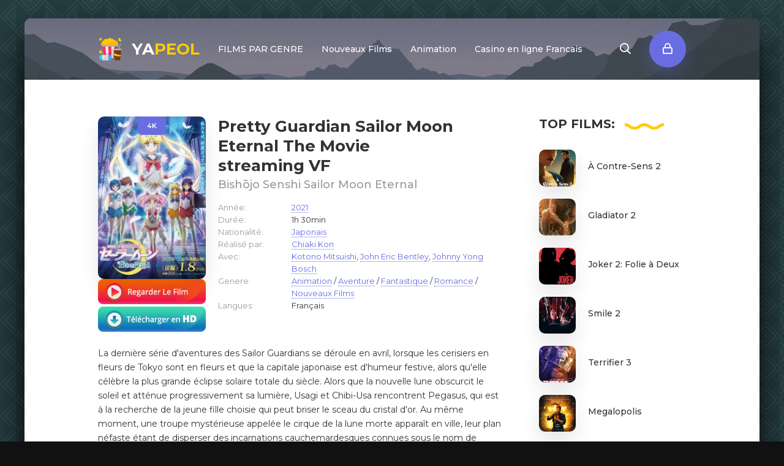

--- FILE ---
content_type: text/html; charset=utf-8
request_url: https://yapeol.co/3643-pretty-guardian-sailor-moon-eternal-the-movie.html
body_size: 6155
content:
<!DOCTYPE html>
<html lang="fr-FR">
<head>
	<meta charset="utf-8">
<title>Pretty Guardian Sailor Moon Eternal The Movie streaming VF 2021 - YAPEOL</title>
<meta name="description" content="Regarder Pretty Guardian Sailor Moon Eternal The Movie 2021 en streaming VF Complet sur YAPEOL. Voir film Bishōjo Senshi Sailor Moon Eternal streaming Entier en ligne 100% gratuit. Téléchargement Pretty Guardian Sailor Moon Eternal The Movie.">
<meta name="keywords" content="Pretty Guardian Sailor Moon Eternal The Movie en streaming VF, Regarder Pretty Guardian Sailor Moon Eternal The Movie, Voir film Bishōjo Senshi Sailor Moon Eternal, Pretty Guardian Sailor Moon Eternal The Movie streaming">
<meta name="generator" content="DataLife Engine (http://dle-news.ru)">
<meta property="og:site_name" content="YAPEOL 2025 - Voir Film  Streaming VF Complet GRATUIT">
<meta property="og:type" content="article">
<meta property="og:title" content="Pretty Guardian Sailor Moon Eternal The Movie">
<meta property="og:url" content="https://yapeol.co/3643-pretty-guardian-sailor-moon-eternal-the-movie.html">
<meta property="og:image" content="https://streamingcomplet.site/uploads/posts/2021-05/medium/1620216175_3204993.jpg">
<meta property="og:description" content="La dernière série d'aventures des Sailor Guardians se déroule en avril, lorsque les cerisiers en fleurs de Tokyo sont en fleurs et que la capitale japonaise est d'humeur festive, alors qu'elle célèbre la plus grande éclipse solaire totale du siècle. Alors que la nouvelle lune obscurcit le soleil et">
<link rel="search" type="application/opensearchdescription+xml" href="https://yapeol.co/index.php?do=opensearch" title="YAPEOL 2025 - Voir Film  Streaming VF Complet GRATUIT">
<link rel="canonical" href="https://yapeol.co/3643-pretty-guardian-sailor-moon-eternal-the-movie.html">
<link rel="alternate" type="application/rss+xml" title="YAPEOL 2025 - Voir Film  Streaming VF Complet GRATUIT" href="https://yapeol.co/rss.xml">
	<meta name="viewport" content="width=device-width, initial-scale=1.0" />
	<link rel="shortcut icon" href="/templates/yapeol/images/logo.svg" />
	
	<link type="text/css" rel="stylesheet" href="/engine/classes/min/index.php?f=/templates/yapeol/css/common.css,/templates/yapeol/css/styles.css,/templates/yapeol/css/engine.css,/templates/yapeol/css/fontawesome.css&amp;v=1" />
	<meta name="theme-color" content="#111">
	<link href="https://fonts.googleapis.com/css2?family=Montserrat:wght@400;500;600;700&display=swap" rel="stylesheet"> 
    
    <meta name="google-site-verification" content="s3UNa8VFsczOtm2l36Fxk4VCBVCunS5BOMJlynwXAbU" />
    <meta name="msvalidate.01" content="0243B39B0C6F53310DC0EFEDF603E206" />
    
      <script src="//yapeol.co/playerjs.js" type="text/javascript"></script>
</head>

<body>

	<div class="wrapper  wrapper--pages">
		<div class="wrapper-main wrapper-container">

			<header class="header">
				<div class="header__inner d-flex ai-center">
					<a href="/" class="header__logo logo">YA<span>PEOL</span></a>
								<ul class="header__menu stretch-free-width d-flex jc-flex-start js-this-in-mobile-menu">
				<li><a href="#">FILMS PAR GENRE</a>
					<div class="header__menu-hidden clearfix">
						<ul class="hm-col">
							<li><a href="/nouveaux-films/">Nouveaux Films</a></li>
							<li class="hm-caption">PAR ANNÉE:</li>
						   <li>
								<a href="/xfsearch/year/2022/">2022</a>
							</li>
                      <li>
								<a href="/xfsearch/year/2021/">2021</a>
							</li>
							<li>
								<a href="/xfsearch/year/2020/">2020</a>
							</li>
						
						</ul>
						<ul class="hm-col">
							<li class="hm-caption">PAR GENRE:</li>
									<li>	<a href="/action/">Action</a></li>
								<li><a href="/animation/">Animation</a></li>
								<li><a href="/arts-martiaux/">Arts Martiaux</a></li>
                              <li>  <a href="/aventure/">Aventure</a></li>
								<li><a href="/biopic/"> Biopic</a></li>
                               <li> <a href="/comedie-hd/">Comédie</a></li>
								<li><a href="/comedie-dramatique/"> Comédie dramatique</a></li>
                                  <li><a href="/comedie-musicale/">Comédie musicale</a>
							</li>
                        <li>
								<a href="/divers/"> Divers</a></li>
								<li><a href="/documentaire/"> Documentaire</a></li>
                                	<li><a href="/drame/"> Drame</a></li>
								<li><a href="/epouvante-horreur/">Epouvante-horreur</a></li>
                               
						</ul>
						<ul class="hm-col">
						 	<li><a href="/erotique/"> Erotique</a></li>
								<li><a href="/espionnage/">  Espionnage</a></li>
                                <li>	<a href="/famille/">  Famille</a></li>
                              <li>  <a href="/fantastique/">  Fantastique</a>
							</li>
                        <li><a href="/guerre/">Guerre</a></li>
								<li><a href="/historique/">Historique</a></li>
								<li><a href="/musical/">Musical</a></li>
                                <li>	<a href="/policier/">Policier</a></li>
								<li><a href="/romance/">Romance</a></li>
							<li>	<a href="/science-fiction/">Science fiction</a></li>
                             <li>   <a href="/thriller/"> Thriller</a></li>
							<li>	<a href="/western/">Western</a>
						</ul>
					</div>
				</li>
				<li><a href="/nouveaux-films/">Nouveaux Films</a></li>
				<li><a href="/animation/">Animation</a></li>
			<li><a href="https://casinoenlignefr.co/">Casino en ligne Francais</a></li>
				
			</ul>
					<div class="header__show-search js-show-search"><span class="far fa-search"></span></div>
					<div class="header__sign-in btn js-show-login"><span class="far fa-lock"></span></div>
					
					<div class="header__btn-mobile-menu hidden js-show-mobile-menu"></span><span class="far fa-bars"></span></div>
					<div class="header__search hidden">
						<form id="quicksearch" method="post">
							<input type="hidden" name="do" value="search" />
							<input type="hidden" name="subaction" value="search" />
							<input class="header__search-input" id="story" name="story" placeholder="Chercher..." type="text" />
							<button class="header__search-btn" type="submit"><span class="far fa-search"></span></button>
						</form>
					</div>
				</div>
				
			</header>

		

			<div class="content">

				<div class="colums d-flex">

					<main class="main stretch-free-width">

						

						

						
						
						<div id='dle-content'><div class="inner-page ignore-select">

	<div class="inner-page__gridcolumns d-flex ai-flex-start">

		<article class="inner-page__main stretch-free-width">

			<div class="inner-page__columns d-flex jc-space-between ai-flex-start">
				<div class="inner-page__column-left">
					<div class="inner-page__img img-fit-cover">
						<img src="https://streamingcomplet.site/uploads/posts/2021-05/medium/1620216175_3204993.jpg"  rel="nofollow">
						<div class="movie-item__label">4K</div>
					</div>
                        
                   <noindex><center>
     <a href="/streaming.php"   rel="nofollow"   target="_blank" ><img src="/1.png"></a>
      </center> </noindex> 
                
                   <noindex><center>
     <a href="/tele-film.php"   rel="nofollow"   target="_blank" ><img src="/2.png"></a>
      </center> </noindex> 
				</div>
				<div class="inner-page__column-middle stretch-free-width">
					<div class="inner-page__header inner-page__header--main">
						<h1 class="inner-page__title">Pretty Guardian Sailor Moon Eternal The Movie streaming VF </h1>
						<div class="inner-page__subtitle">Bishōjo Senshi Sailor Moon Eternal</div>
					
					</div>
					<ul class="inner-page__list">
						<li><span>Année: </span> <a href="https://yapeol.co/xfsearch/year/2021/">2021</a></li>
						<li><span>Durée:</span> 1h 30min</li>
						<li><span>Nationalité:</span> <a href="https://yapeol.co/xfsearch/country/Japonais/">Japonais</a></li>
						<li><span>Réalisé par:</span> <a href="https://yapeol.co/xfsearch/director/Chiaki+Kon/">Chiaki Kon</a></li>
						<li><span>Avec:</span> <a href="https://yapeol.co/xfsearch/actors/Kotono+Mitsuishi/">Kotono Mitsuishi</a>, <a href="https://yapeol.co/xfsearch/actors/John+Eric+Bentley/">John Eric Bentley</a>, <a href="https://yapeol.co/xfsearch/actors/Johnny+Yong+Bosch/">Johnny Yong Bosch</a></li>
						<li><span>Genere:</span> <a href="https://yapeol.co/animation/">Animation</a> / <a href="https://yapeol.co/aventure/">Aventure</a> / <a href="https://yapeol.co/fantastique/">Fantastique</a> / <a href="https://yapeol.co/romance/">Romance</a> / <a href="https://yapeol.co/film-hd/">Nouveaux Films‎</a></li>
                        <li><span>Langues:</span> Français</li>
					</ul>
				</div>
			</div>
         
			<div class="inner-page__desc">
				<div class="inner-page__text text clearfix">La dernière série d'aventures des Sailor Guardians se déroule en avril, lorsque les cerisiers en fleurs de Tokyo sont en fleurs et que la capitale japonaise est d'humeur festive, alors qu'elle célèbre la plus grande éclipse solaire totale du siècle. Alors que la nouvelle lune obscurcit le soleil et atténue progressivement sa lumière, Usagi et Chibi-Usa rencontrent Pegasus, qui est à la recherche de la jeune fille choisie qui peut briser le sceau du cristal d'or. Au même moment, une troupe mystérieuse appelée le cirque de la lune morte apparaît en ville, leur plan néfaste étant de disperser des incarnations cauchemardesques connues sous le nom de lémures, de s'emparer du &#96;&#96; cristal d'argent légendaire '' et de régner sur la lune et la terre, pour finalement arriver à dominer l'univers entier.</div>
			</div><br>
<h2>Pretty Guardian Sailor Moon Eternal The Movie streaming complet</h2>
		</article>
        
          
		
		<!-- END INNER-PAGE__MAIN -->

		<aside class="inner-page__sidebar">
			<div class="section">
				<div class="section__subtitle section__header"><span>TOP</span> FILMS:</div>
				<div class="section__content">
					<div class="soon-item hover">
    <a class="soon-item__link d-flex ai-center" href="https://yapeol.co/5741-a-contre-sens-2.html">
        <div class="soon-item__img img-fit-cover">
            <img src="https://streamingcomplet.site/uploads/posts/2024-09/medium/1726162067_acc60dcf622527f72fec07fb23924606.jpg"  rel="nofollow">
			<div class="hover__overlay d-flex jc-center ai-center"><span class="far fa-long-arrow-right"></span></div>
		</div>
		<div class="soon-item__desc stretch-free-width">
			<div class="soon-item__title">À Contre-Sens 2</div>
			<div class="soon-item__meta ws-nowrap">
				
			</div>
		</div>
    </a>
</div><div class="soon-item hover">
    <a class="soon-item__link d-flex ai-center" href="https://yapeol.co/2674-gladiator-2.html">
        <div class="soon-item__img img-fit-cover">
            <img src="https://streamingcomplet.site/uploads/posts/2024-09/medium/1726161352_296548e4d4f4c420c2e503f96e303921.jpg"  rel="nofollow">
			<div class="hover__overlay d-flex jc-center ai-center"><span class="far fa-long-arrow-right"></span></div>
		</div>
		<div class="soon-item__desc stretch-free-width">
			<div class="soon-item__title">Gladiator 2</div>
			<div class="soon-item__meta ws-nowrap">
				
			</div>
		</div>
    </a>
</div><div class="soon-item hover">
    <a class="soon-item__link d-flex ai-center" href="https://yapeol.co/4728-joker-folie-a-deux.html">
        <div class="soon-item__img img-fit-cover">
            <img src="https://streamingcomplet.site/uploads/posts/2022-10/medium/1664787534_07eba1724766a04e1f6dac2c594fa15e6925779d.jpg"  rel="nofollow">
			<div class="hover__overlay d-flex jc-center ai-center"><span class="far fa-long-arrow-right"></span></div>
		</div>
		<div class="soon-item__desc stretch-free-width">
			<div class="soon-item__title">Joker 2: Folie à Deux</div>
			<div class="soon-item__meta ws-nowrap">
				
			</div>
		</div>
    </a>
</div><div class="soon-item hover">
    <a class="soon-item__link d-flex ai-center" href="https://yapeol.co/5708-smile-2.html">
        <div class="soon-item__img img-fit-cover">
            <img src="https://streamingcomplet.site/uploads/posts/2024-03/medium/1711472193_s-l1600.jpg"  rel="nofollow">
			<div class="hover__overlay d-flex jc-center ai-center"><span class="far fa-long-arrow-right"></span></div>
		</div>
		<div class="soon-item__desc stretch-free-width">
			<div class="soon-item__title">Smile 2</div>
			<div class="soon-item__meta ws-nowrap">
				
			</div>
		</div>
    </a>
</div><div class="soon-item hover">
    <a class="soon-item__link d-flex ai-center" href="https://yapeol.co/5715-terrifier-3.html">
        <div class="soon-item__img img-fit-cover">
            <img src="https://streamingcomplet.site/uploads/posts/2024-03/medium/1711474221_5107781.jpg"  rel="nofollow">
			<div class="hover__overlay d-flex jc-center ai-center"><span class="far fa-long-arrow-right"></span></div>
		</div>
		<div class="soon-item__desc stretch-free-width">
			<div class="soon-item__title">Terrifier 3</div>
			<div class="soon-item__meta ws-nowrap">
				
			</div>
		</div>
    </a>
</div><div class="soon-item hover">
    <a class="soon-item__link d-flex ai-center" href="https://yapeol.co/5733-megalopolis.html">
        <div class="soon-item__img img-fit-cover">
            <img src="https://streamingcomplet.site/uploads/posts/2024-09/medium/1726160993_a0df3831e0fafb08dee118f93ec1d062.jpg"  rel="nofollow">
			<div class="hover__overlay d-flex jc-center ai-center"><span class="far fa-long-arrow-right"></span></div>
		</div>
		<div class="soon-item__desc stretch-free-width">
			<div class="soon-item__title">Megalopolis</div>
			<div class="soon-item__meta ws-nowrap">
				
			</div>
		</div>
    </a>
</div>
				</div>
			</div>
		</aside>
  
	</div>
    
   
	
	<div class="inner-page__player tabs-block">
		<div class="inner-page__player-controls d-flex jc-space-between ai-center order-last">
			<div class="tabs-block__select tabs-block__select--player d-flex jc-flex-start stretch-free-width">
				<span>STREAMING EN LIGNE</span> 
				<span>BANDE-ANNONCE</span> 
				
			</div>
			<div class="inner-page__complaint icon-at-left">
			
			</div>
		</div>
		<div class="tabs-block__content hidden video-inside video-responsive1">
		 	 <div id="hd"></div>

<script>
    var player = new Playerjs({id:"hd",  poster:"https://streamingcomplet.site/uploads/posts/2021-05/medium/1620216175_3204993.jpg", file:"https://yapeol.co/Universal.mp4", title:"Pretty Guardian Sailor Moon Eternal The Movie"});
</script>
		</div>
		<div class="tabs-block__content hidden video-inside video-responsive">
		 	<iframe width="960" height="540" src="https://www.youtube.com/embed/_D2statICww" title="YouTube video player" frameborder="0" allowfullscreen></iframe>
		</div>
		
	<br><br>
	<div class="section">
		<div class="section__header d-flex jc-center">
			<div class="section__title"><span>Regardez aussi</span> des films en ligne:</div>
		</div>
		<div class="section__content section__items d-flex jc-flex-start">
			<div class="movie-item">
    <div class="movie-item__inner">
        <a class="movie-item__link hover" href="https://yapeol.co/3183-le-dernier-voyage-de-paul-wr.html">
            <div class="movie-item__img img-responsive img-responsive--portrait">
                <img src="https://streamingcomplet.site/uploads/posts/2020-09/medium/1598960513_0476334.png"  rel="nofollow">
                <div class="movie-item__label">4K</div>
                <div class="hover__overlay d-flex jc-center ai-center"><span class="fas fa-play"></span></div>
            </div>
            <div class="movie-item__title">Le Dernier voyage de Paul W.R</div>
        </a>
        <div class="movie-item__meta ws-nowrap">
        
            <span>Science fiction  / Nouveaux Films‎</span>
        </div>
    </div>
</div><div class="movie-item">
    <div class="movie-item__inner">
        <a class="movie-item__link hover" href="https://yapeol.co/2960-irma.html">
            <div class="movie-item__img img-responsive img-responsive--portrait">
                <img src="https://streamingcomplet.site/uploads/posts/2020-07/medium/1594976397_0309945.jpg"  rel="nofollow">
                <div class="movie-item__label">4K</div>
                <div class="hover__overlay d-flex jc-center ai-center"><span class="fas fa-play"></span></div>
            </div>
            <div class="movie-item__title">Irmã</div>
        </a>
        <div class="movie-item__meta ws-nowrap">
        
            <span>Drame / Nouveaux Films‎</span>
        </div>
    </div>
</div><div class="movie-item">
    <div class="movie-item__inner">
        <a class="movie-item__link hover" href="https://yapeol.co/2441-sortilege-tlamess.html">
            <div class="movie-item__img img-responsive img-responsive--portrait">
                <img src="https://streamingcomplet.site/uploads/posts/2020-02/medium/1580819542_0838312.jpg"  rel="nofollow">
                <div class="movie-item__label">4K</div>
                <div class="hover__overlay d-flex jc-center ai-center"><span class="fas fa-play"></span></div>
            </div>
            <div class="movie-item__title">Sortilège (Tlamess)</div>
        </a>
        <div class="movie-item__meta ws-nowrap">
        
            <span>Drame / Nouveaux Films‎</span>
        </div>
    </div>
</div><div class="movie-item">
    <div class="movie-item__inner">
        <a class="movie-item__link hover" href="https://yapeol.co/2080-le-voyage-dans-la-lune.html">
            <div class="movie-item__img img-responsive img-responsive--portrait">
                <img src="https://streamingcomplet.site/uploads/posts/2019-07/medium/1563282777_0753871.jpg"  rel="nofollow">
                <div class="movie-item__label">4K</div>
                <div class="hover__overlay d-flex jc-center ai-center"><span class="fas fa-play"></span></div>
            </div>
            <div class="movie-item__title">Le Voyage dans la Lune</div>
        </a>
        <div class="movie-item__meta ws-nowrap">
        
            <span>Animation / Nouveaux Films‎</span>
        </div>
    </div>
</div><div class="movie-item">
    <div class="movie-item__inner">
        <a class="movie-item__link hover" href="https://yapeol.co/1980-back-to-the-moon.html">
            <div class="movie-item__img img-responsive img-responsive--portrait">
                <img src="https://streamingcomplet.site/uploads/posts/2019-07/medium/1563174436_3198957.jpg"  rel="nofollow">
                <div class="movie-item__label">4K</div>
                <div class="hover__overlay d-flex jc-center ai-center"><span class="fas fa-play"></span></div>
            </div>
            <div class="movie-item__title">Back to the Moon</div>
        </a>
        <div class="movie-item__meta ws-nowrap">
        
            <span>Documentaire / Nouveaux Films‎</span>
        </div>
    </div>
</div><div class="movie-item">
    <div class="movie-item__inner">
        <a class="movie-item__link hover" href="https://yapeol.co/1659-ptites-histoires-au-clair-de-lune.html">
            <div class="movie-item__img img-responsive img-responsive--portrait">
                <img src="https://streamingcomplet.site/uploads/posts/2019-01/medium/1548162523_0771583.jpg"  rel="nofollow">
                <div class="movie-item__label">4K</div>
                <div class="hover__overlay d-flex jc-center ai-center"><span class="fas fa-play"></span></div>
            </div>
            <div class="movie-item__title">P&#039;tites histoires au Clair de lune</div>
        </a>
        <div class="movie-item__meta ws-nowrap">
        
            <span>Animation / Nouveaux Films‎</span>
        </div>
    </div>
</div><div class="movie-item">
    <div class="movie-item__inner">
        <a class="movie-item__link hover" href="https://yapeol.co/1040-flash-gordon.html">
            <div class="movie-item__img img-responsive img-responsive--portrait">
                <img src="https://streamingcomplet.site/uploads/posts/2018-09/medium/1537907986_090741.jpg"  rel="nofollow">
                <div class="movie-item__label">4K</div>
                <div class="hover__overlay d-flex jc-center ai-center"><span class="fas fa-play"></span></div>
            </div>
            <div class="movie-item__title">Flash Gordon</div>
        </a>
        <div class="movie-item__meta ws-nowrap">
        
            <span>Action / Fantastique / Science fiction </span>
        </div>
    </div>
</div><div class="movie-item">
    <div class="movie-item__inner">
        <a class="movie-item__link hover" href="https://yapeol.co/319-la-grande-aventure-de-non-non.html">
            <div class="movie-item__img img-responsive img-responsive--portrait">
                <img src="https://streamingcomplet.site/uploads/posts/2018-07/medium/1530624857_1355012.jpg"  rel="nofollow">
                <div class="movie-item__label">4K</div>
                <div class="hover__overlay d-flex jc-center ai-center"><span class="fas fa-play"></span></div>
            </div>
            <div class="movie-item__title">La Grande aventure de Non-Non</div>
        </a>
        <div class="movie-item__meta ws-nowrap">
        
            <span>Animation / Nouveaux Films‎</span>
        </div>
    </div>
</div>
		</div>
	</div>

</div></div>

						

					</main>

					<!-- END MAIN -->

				</div>

				<!-- END COLUMNS -->

				









			</div>

			<!-- END CONTENT -->

			<footer class="footer d-flex ai-center">
				<a href="/" class="footer__logo logo">YA<span>PEOL</span></a>
				<div class="footer__desc stretch-free-width">
					<ul class="footer__menu d-flex jc-flex-start">
						<li><a href="/">YAPEOL</a></li>
                        
                        	 
                
                   
                
						
					</ul>
					<div class="footer__copyright">Copyright  © 2025 yapeol.co. Meilleurs films streaming gratuit en excellente qualité 4K</div>
				</div>	
				
			</footer>

		</div>
	</div>

	

<div class="login login--not-logged hidden">
	<div class="login__header d-flex jc-space-between ai-center">
		<div class="login__title stretch-free-width ws-nowrap">Enter</div>
		<div class="login__close"><span class="far fa-times"></span></div>
	</div>
	<form method="post">
	<div class="login__content">
		<div class="login__row">
			<div class="login__caption">login:</div>
			<div class="login__input"><input type="text" name="login_name" id="login_name" placeholder="login"/></div>
			<span class="far fa-user"></span>
		</div>
		<div class="login__row">
			<div class="login__caption">password: </div>
			<div class="login__input"><input type="password" name="login_password" id="login_password" placeholder="password" /></div>
			<span class="far fa-lock"></span>
		</div>
		<label class="login__row checkbox" for="login_not_save">
			
		
		</label>
		<div class="login__row">
			<button onclick="submit();" type="submit" title="enter">enter</button>
			<input name="login" type="hidden" id="login" value="submit" />
		</div>
	</div>
	<div class="login__social">
	
		<div class="login__social-btns">
		
		</div>
	</div>
	</form>
</div>

	<link href="/engine/editor/css/default.css?v=24" rel="stylesheet" type="text/css">
<script src="/engine/classes/js/jquery.js?v=24"></script>
<script src="/engine/classes/js/jqueryui.js?v=24" defer></script>
<script src="/engine/classes/js/dle_js.js?v=24" defer></script>
<script src="/engine/classes/masha/masha.js?v=24" defer></script>
	<script src="/templates/yapeol/js/libs.js"></script>
	<script src="/templates/yapeol/js/filter.js"></script>
	<script>
<!--
var dle_root       = '/';
var dle_admin      = '';
var dle_login_hash = '674c1ab4d9ef789ad7e9d02c6715e6f01a2b1de2';
var dle_group      = 5;
var dle_skin       = 'yapeol';
var dle_wysiwyg    = '1';
var quick_wysiwyg  = '1';
var dle_act_lang   = ["Yes", "No", "Enter", "Cancel", "Save", "Delete", "Loading. Please, wait..."];
var menu_short     = 'Quick edit';
var menu_full      = 'Full edit';
var menu_profile   = 'View profile';
var menu_send      = 'Send message';
var menu_uedit     = 'Admin Center';
var dle_info       = 'Information';
var dle_confirm    = 'Confirm';
var dle_prompt     = 'Enter the information';
var dle_req_field  = 'Please fill in all the required fields';
var dle_del_agree  = 'Are you sure you want to delete it? This action cannot be undone';
var dle_spam_agree = 'Are you sure you want to mark the user as a spammer? This will remove all his comments';
var dle_complaint  = 'Enter the text of your complaint to the Administration:';
var dle_big_text   = 'Highlighted section of text is too large.';
var dle_orfo_title = 'Enter a comment to the detected error on the page for Administration ';
var dle_p_send     = 'Send';
var dle_p_send_ok  = 'Notification has been sent successfully ';
var dle_save_ok    = 'Changes are saved successfully. Refresh the page?';
var dle_reply_title= 'Reply to the comment';
var dle_tree_comm  = '0';
var dle_del_news   = 'Delete article';
var dle_sub_agree  = 'Do you really want to subscribe to this article’s comments?';
var allow_dle_delete_news   = false;
var dle_search_delay   = false;
var dle_search_value   = '';
jQuery(function($){
FastSearch();
});
//-->
</script>
    
    <!-- Yandex.Metrika counter -->
<script type="text/javascript" >
   (function(m,e,t,r,i,k,a){m[i]=m[i]||function(){(m[i].a=m[i].a||[]).push(arguments)};
   m[i].l=1*new Date();k=e.createElement(t),a=e.getElementsByTagName(t)[0],k.async=1,k.src=r,a.parentNode.insertBefore(k,a)})
   (window, document, "script", "https://mc.yandex.ru/metrika/tag.js", "ym");

   ym(89457440, "init", {
        clickmap:true,
        trackLinks:true,
        accurateTrackBounce:true
   });
</script>
<noscript><div><img src="https://mc.yandex.ru/watch/89457440" style="position:absolute; left:-9999px;" alt="" /></div></noscript>
<!-- /Yandex.Metrika counter -->

<script defer src="https://static.cloudflareinsights.com/beacon.min.js/vcd15cbe7772f49c399c6a5babf22c1241717689176015" integrity="sha512-ZpsOmlRQV6y907TI0dKBHq9Md29nnaEIPlkf84rnaERnq6zvWvPUqr2ft8M1aS28oN72PdrCzSjY4U6VaAw1EQ==" data-cf-beacon='{"version":"2024.11.0","token":"d436e64a3dbd40fcaafbadeff636b318","r":1,"server_timing":{"name":{"cfCacheStatus":true,"cfEdge":true,"cfExtPri":true,"cfL4":true,"cfOrigin":true,"cfSpeedBrain":true},"location_startswith":null}}' crossorigin="anonymous"></script>
</body>
</html>

<!-- DataLife Engine Copyright SoftNews Media Group (http://dle-news.ru) -->


--- FILE ---
content_type: application/javascript
request_url: https://yapeol.co/playerjs.js
body_size: 238669
content:
//	Playerjs.com 19.10.1
//	03.06.2024 13:08:36
//	API - https://playerjs.com/docs/q=api

eval(function(p,a,c,k,e,d){e=function(c){return(c<a?'':e(parseInt(c/a)))+((c=c%a)>35?String.fromCharCode(c+29):c.toString(36))};if(!''.replace(/^/,String)){while(c--){d[e(c)]=k[c]||e(c)}k=[function(e){return d[e]}];e=function(){return'\\w+'};c=1};while(c--){if(k[c]){p=p.replace(new RegExp('\\b'+e(c)+'\\b','g'),k[c])}}return p}('if(!1w.4R){1w.4R=[];1w.di}if(1w[\'Gl\']){1z(Gl,1)};E zw(2E){B o={1u:L,kN:[],uw:[],iV:\'LH\',LI:AB,LK:AQ,7Z:\'19.10.1\',gU:[\'8a\',\'\'],iY:\'\',22:L,8f:L,9F:L,LL:L,dI:L,5M:L,9d:L,9u:L,u:\'#LM#Hr#LN#hE#LO#LP#hE#LR#LS#LE#LT#LV#LX#LZ#M0#M2#M3#M5#hE#M6#M7#Hr#Ln#L9#Lc#Lf#Lh#hE#Li#Lm#Lr#hE#Lt=\',u2:\'\',u3:\'\',u4:\'\',u5:\'\',u6:\'\',u7:\'\',u8:\'\',u9:\'\',Lw:\'\',y:\'xx???x=xx????=\',p:\'\',Lx:-1,rr:"E1",gO:"//E1.8L",7f:[],dt:H,pr:H,ga:L,ab:L,jb:[],LD:L,dq:\'//.8S//\',sO:0,2y:[],7a:[],9Z:[],2Y:[],mD:[],ao:0,ag:[],nX:0,v6:L,5W:L,1t:L,r4:L,8g:L,ni:\'<DY>\',iT:\'</DY>\',9M:1w.cQ.Y<2h&&1w.cQ.1f<2h,t7:[],M9:[],5G:{\'1N\':1,\'MG\':1,\'ih\':1,\'fo\':1,\'uA\':0},a4:[],sC:0,eh:0,5k:L,4U:L,gC:L,p0:L,MI:[],nA:[],aC:L,cz:0,jL:L,ym:1F,hL:1F,rB:L,CY:E(x){B a;J a},MJ:0,lO:4y,4D:L,ei:L,wu:1U.wu,d:8C.ti,kG:8C.ti,8G:8C.8G,h8:8C.8G.I("h8")==0,L6:{},qf:\'ML-D2.8L/D2.js\',fd:["CY","Dh"],5P:[],MN:[],MP:[],km:1,nk:[],Dh:E(x,y,z){B a;J a},18:0,pc:0,5c:L,dk:-1,aq:3,MQ:0,vz:0,9J:0,3C:{x:1,y:1,x0:1,y0:1},bZ:["hk","hI","kC","oV","oX","oO","v5","oB","ds","d9","tO","tN"],le:["MR","MS","MT","MV"],e2:0,MX:0,vc:0,CN:0,dZ:0,AY:[],cG:[\'6Y\',\'dV\',\'nW\',\'6v\'],MY:[],od:H,o7:[],ly:0,ws:"w"+"s",k4:L,pB:[L,L,L]};B fv={S:{w:20,h:20,1e:"-",N0:"-",a:1,7q:-1,1v:"3D",1G:"",1N:1,eY:-1,aU:0,2r:1,1q:"",1C:"",3Y:"N2",eV:12,iR:0,1o:"Q",2J:"0 3 0 3",9Q:"0 0 0 0",2p:1,ha:"0 0 0 0",N7:0,gZ:1,bg:0,oL:0,De:0,5h:1,9A:-1,4Y:"3W",bs:-1,fO:"0 0 0 0",oD:-1,oP:"3D",bo:-1,lo:-1,5U:"1W",4p:"qO",2r:0,hm:"3W",jO:0.7,xF:0,xN:"3D",jV:"3 5 3 5",N8:"0 0 0 0",Mq:1,xM:"ph-pf",xL:11,xK:0,2M:"",F5:5,F4:0,3f:0,ME:2,Mf:2,G9:0.2,G5:0,G3:0.1,fc:0,Mh:"Mk",Mt:1,Mu:5,Ga:"3W",G8:"3D",G2:"3D",FJ:1,DM:1,uK:1,7e:0,3u:0,fx:20,dT:"<2x Y=\'20\' 1f=\'20\'><g><ee ry=\'5\' rx=\'5\' cy=\'10\' cx=\'10\' 6i=\'#g4\'/></g></2x>",vP:1,oe:-1,jd:0,oA:1,uE:-1,Mv:0.1,gj:0,3a:"",JP:0,Kc:"qO",3c:"",JA:Fo,IW:Fo,DA:0,5K:0,6a:"3D",FU:0,FT:"3W",FZ:9,v4:"0 0 10 0",v3:"0 0 0 0",FV:0}};E FN(){J H;o.Gb=H}E cC(s){if(s.I(\'.\')==-1){s=s.1j(1);s2=\'\';V(i=0;i<s.R;i+=3){s2+=\'%u0\'+s.4T(i,i+3)}s=Mw(s2)}J s};E Fs(){if(o.u!=\'\'){v=8z(v,5d.6O(da(o.u)))}if(2E.I("#"+v.a7)==0){2S{2E=5d.6O(o[o.fd[0]](2E))}2D(e){}}F{if(2E.I("#"+v.cm)==0){2S{2E=5d.6O(o[o.fd[1]](2E))}2D(e){}}}}E 7T(x,y){}E oH(y,1d){}B tX=E(){B 9q=1Z("2b");o.1P.1S(9q);O(9q,{\'1o\':\'2B\',\'1b\':0,\'1c\':0,\'Y\':\'100%\',\'1f\':30,\'2u-1v\':v.Iw,\'1B\':v.JZ,\'2i\':\'1W\'});B x=1Z("2b");o.1P.1S(x);O(x,{\'1o\':\'2B\',\'1b\':0,\'1c\':0,\'Y\':\'100%\',\'1v\':v.Ie,\'3Y-3J\':v.JX,\'2U\':(v.HC+\'px \'+v.HB+\'px\'),\'2i\':\'1W\'});G.8S=E(1C,n){x.1T=1C;6V(x);O(9q,{\'1f\':x.2R,\'2i\':\'4I\'});9q.C.4X="My";V(B i=0;i<x.ef(\'a\').R;i++){x.ef(\'a\')[i].C.1v=\'#g4\'}if(n){1z(G.nU,2h*n)}x.C.4X="Ma"};G.nU=E(){3k(x);3k(9q)}};2g(E(w,i,s,e){B aa=0;B 9s=0;B g7=0;B dY=[];B e1=[];oy(H){if(aa<5)e1.2N(w.6m(aa));F if(aa<w.R)dY.2N(w.6m(aa));aa++;if(9s<5)e1.2N(i.6m(9s));F if(9s<i.R)dY.2N(i.6m(9s));9s++;if(g7<5)e1.2N(s.6m(g7));F if(g7<s.R)dY.2N(s.6m(g7));g7++;if(w.R+i.R+s.R+e.R==dY.R+e1.R+e.R)1h}B Fh=dY.tz(\'\');B E4=e1.tz(\'\');9s=0;B tJ=[];V(aa=0;aa<dY.R;aa+=2){B tK=-1;if(E4.bh(9s)%2)tK=1;tJ.2N(6W.uj(2P(Fh.1j(aa,2),36)-tK));9s++;if(9s>=e1.R)9s=0}J tJ.tz(\'\')}(\'Km\',\'KS\',\'KV\',\'KJ\'));B v={1p:0,sb:0,pG:"#3W",2W:0,r0:1,7W:"#3W",4Y:"#3D",7e:0,dl:1,q0:1,3d:0,wK:1,dy:0,a3:1,1r:{KG:0,1v:"3W",a:"0.4",h:34,kc:1,1l:1,jH:1,dJ:0,kk:3,8E:0,r3:3,5U:"1W",1o:"2K",2J:"0 0 0 0",7e:0,gW:0,a9:\'\'},1M:{on:1,f:1,r:1,m:1,3M:5,vf:"3M",8M:1,vd:"1H",pH:0,Eb:0,xV:1,jG:0.2},W:{4Y:"3W",bs:"pT",5h:0.9,9A:-1,1o:"1b",2J:"0 0 0 0",2U:"7 15 7 15",1v:"3D",3Y:"HR, HS, ph-pf",eV:12,5f:10,iR:0,6a:"HT",Jj:1,7W:"KU",a:1,7q:-1,Kz:0,KK:100,KC:L1,KF:1,rf:1,Kf:"KM",rh:"3W",qG:-1,Ky:-1,Kd:0,6R:3,jR:16,Jk:"KN",7e:0,jE:1,lW:1,m7:"3D",y8:0,ya:"3W",IN:1,IO:0,IU:"pT",la:0,i0:4y,ej:0,6X:0,IY:0,IZ:0,eu:1,3w:0,k1:50,qT:0,kX:1,dL:KX,nq:0,v9:"pT",v8:"0 0 0 0",qQ:30,7W:"I6"},1g:{4Y:"3W",bs:"Kq",5h:0.7,9A:-1,3Y:"HR, HS, ph-pf",1o:"2K-2m",2J:"0 0 0 0",2U:"7 10 7 15",1v:"3D",eV:12,jR:16,5f:10,iR:0,KD:"3D",6a:"HT",a:1,1N:5,7q:-1,sP:1,6R:3,jE:1,lW:1,m7:"3D",la:0,i0:4y,7e:0,Kn:1,Kt:"54",4z:1,Kw:"7z",Kv:1,Na:"1V",Nc:0,Pt:"6I",Q3:0,Q4:"56",qQ:30,7W:"I6"},H8:{1o:"2K-2m",2J:"0 10 50 0"},1H:0.8,uz:1,o6:1,8K:0,5D:0,zS:1,5l:0,4A:0,At:0,A4:0,3h:0,tW:1,kV:0,wc:0,wd:0,hQ:\',\',jD:\';\',dn:\'//\',Am:1,hS:\'[\',es:\']\',fB:\'6i\',kY:1,kU:-1,ye:0,Q5:\'20 0 0 20\',Q7:\'1c-1b\',Q8:100,Qd:100,Qe:-1,wJ:0,z3:1,Iw:"oG",Ie:"3D",HC:5,HB:10,JZ:1,JX:10,nX:0,xP:1,ur:1,go:1,4V:\'Qo\',sK:0,iL:\'6K\',af:1,zB:0,EZ:0,GY:0,8R:1,c9:1,It:5,6u:0,Ay:1,l2:0,x5:5,Qp:0,Qq:0,Qr:0,mN:1,BH:1,H1:0,zt:0,Qt:0,tE:1,pM:0,3j:"yS",Qu:Dd,ox:\'100%\',ga:0,BO:{8q:1,2k:0,p5:0,4h:0,1u:1,qM:0,qK:0,rF:0,Qv:0,PZ:0,PJ:0},BL:{8q:1,2k:0,p5:0,4h:0,1u:1,qM:0,qK:0,rF:0},PY:100,sh:1,fG:1,nY:14,hk:\'100%\',zf:1,nV:20,zM:1,oX:0.7,z6:2,xc:3,ds:10,hI:"3D",kC:"DS",oV:"3W",oO:0,v5:0,oB:hr,tR:1,d9:0,vO:1,9k:1,Pv:1,Pw:0.3,Px:3,PE:4,PF:5,PG:0,PH:Pu,PI:GE,Cm:0,Co:1,xT:1,fH:1,FK:1,vX:0,ER:PR,EQ:90,EO:0,EN:1,Fd:"pT",EP:0,F0:1,a7:\'2\',cm:\'3\',PT:10,PU:1,PV:1,PX:-1,Q0:1,Qx:1,R8:-1,R9:0,Ra:1,Rb:0,Rc:1,Rf:0,Rg:1,Rh:0,Ri:1,Rj:0,Rm:1,Ro:0,Rp:1,Rq:0,vj:1,Rr:0,Rs:0,Rt:1,Ru:0,Rv:1,Rw:"#3D",Ry:"#3W",Rz:"#3W",RA:"#3D",RB:"#3W",Rn:"#3D",R5:"#3W",QP:"#3D",QB:"#3W",QC:"#3D",QD:"#3W",QE:"#3D",QF:1,QJ:0,QQ:1,QS:0.5,QT:"#3D",Nb:"#3W",QU:1,QV:1,QW:1,QX:1,QY:1,QZ:10,R0:-1,R1:1,R2:1,Ps:0,nt:0,Oj:"or",Pr:"or",NM:"or",NN:"or",NP:"50%",NQ:-1,NR:0,NS:-1,NU:0,NV:0,HZ:1,I1:0,NW:30,NX:2,BQ:10,zD:0,NY:30,Ia:1,HJ:1,6e:0,2a:{on:0,4Y:"3W",2W:0,9G:2,7W:"3W",1o:"1b",2J:"20 0 0 20",Y:sB,1l:0}};v.am="ru";B 7E=E(is){B i;B C=[];B f=[];B 9N=[];B NZ=[];B 5V=[];B 8k=[];B 1L=[];B f2=[];B eB=[];B O0=[];B 51=[];B 5H=[];B 5q=[];B e5=[];B dX=L;B 2l;B aB=-1;B 4F=H;B 1a=is;B 6c=is=="1g";B W;B 5D=[];B dH=[];B lE;B 3t=\'\';B dv=\'\';B 5S=-1;B gR=L;B NL=L;B lG=L;B ls=L;B fE=L;B ix=L;B ng;B v7;B n4;B kk;B tl;B hj=[];B 6G=[];B lf=0;B aF=0;B 9R;B 62="2p";B aM=(o.1i.2e?"gA":"ob");B aL=(o.1i.2e?"gz":"oc");C=8z(C,v[is]);C=4c(v[is],\'2J\',\'2J\');C=4c(v[is],\'9Q\',\'9Q\');C=4c(v[is],\'aE\',\'aE\');if(C.nq==0){C.v8="0 0 0 0"}C=4c(v[is],\'fO\',\'v8\');C=4c(v[is],\'2U\',\'2U\');C.mm=0;B ht="<2x C=\'2J-1c:bP\' Y=\'"+C.6R*2+"\' 1f=\'"+(C.6R*2>C.5f?(C.6R*2):C.5f)+"\' 4g:4a=\'3K://4d.w3.43/7I/4a\' 4g=\'3K://4d.w3.43/4i/2x\'><g><ee ry=\'"+(C.6R)+"\' rx=\'"+C.6R+"\' cy=\'"+(C.6R*2>C.5f?(C.6R):(C.5f/2))+"\' cx=\'"+C.6R+"\' 6i=\'#"+C.6a+"\'/></g></2x>";B D9="<2x Y=\'"+C.6R*2+"\' 1f=\'"+C.5f+"\' 4g:4a=\'3K://4d.w3.43/7I/4a\' 4g=\'3K://4d.w3.43/4i/2x\' ><g><ee ry=\'"+(C.6R-1)+"\' rx=\'"+(C.6R-1)+"\' cy=\'"+(C.5f/2+2)+"\' cx=\'"+C.6R+"\' 4k=\'#"+C.6a+"\' 4k=\'1\' 6i-1B=\'0\'/></g></2x>";B xx=4;B J6="<5b C=\'2i:cK-4I;\'><2x Y=\'"+(xx+2)+"\' 1f=\'"+(C.5f)+"\' 4g:4a=\'3K://4d.w3.43/7I/4a\' 4g=\'3K://4d.w3.43/4i/2x\'><g><2F x1=\'1\' y1=\'"+(C.5f/2-xx)+"\' x2=\'"+xx+"\' y2=\'"+(C.5f/2)+"\' 4k=\'#"+C.1v+"\' 4k-Y=\'1\' 4k-gs=\'4t\'/><2F x1=\'"+xx+"\' y1=\'"+(C.5f/2)+"\' x2=\'1\' y2=\'"+(C.5f/2+xx)+"\' 4k=\'#"+C.1v+"\' 4k-Y=\'1\' 4k-gs=\'4t\'/></g></2x></5b>";B jS="<5b C=\'2i:cK-4I;\'><2x Y=\'"+(xx+10)+"\' 1f=\'"+(C.5f+1)+"\' 4g:4a=\'3K://4d.w3.43/7I/4a\' 4g=\'3K://4d.w3.43/4i/2x\' C=\'hM:1b\'><g><2F x1=\'1\' y1=\'"+(C.5f/2+2)+"\' x2=\'"+xx+"\' y2=\'"+(C.5f/2-xx+2)+"\' 4k=\'#"+C.1v+"\' 4k-Y=\'1\' 4k-gs=\'4t\' /><2F x1=\'1\' y1=\'"+(C.5f/2+2)+"\' x2=\'"+xx+"\' y2=\'"+(C.5f/2+xx+2)+"\' 4k=\'#"+C.1v+"\' 4k-Y=\'1\' 4k-gs=\'4t\'/></g></2x></5b>";B 7W=5Q(2v(C.7W,\'3D\'),2v(C.Jp,1));B 1E=1Z("2b");o.1P.1S(1E);O(1E,{\'6o\':\'3f\',\'2i\':\'4I\',\'1B\':0,\'2W-6U\':C.7e});if(C.oD==1){O(1E,{"2W":"4l 6q "+3B(2v(C.oP,\'3D\'))})}B ku={};V(B i in o.5G){if(o.5G.2w(i)){ku[o.5G[i]]=-1}}if(6c){1E.C.4X=O1}F{1E.C.4X=99}B X=1Z("2b");if(o.9M){C.FM>0?C.eV=C.FM:\'\';C.FO>0?C.dL=C.FO:\'\';C.FP>0?C.k1=C.FP:\'\'}O(X,{\'1o\':\'g9\',\'1c\':0,\'1b\':0,\'2i\':\'4I\',\'Y\':\'100%\',\'2U-1c\':C.9I,\'2U-2m\':C.7p+(6c&&C.3w==1?0:20),\'2U-2K\':C.9L,\'2U-1b\':C.7n,\'1v\':C.1v,\'3Y-3J\':C.eV*2v(v.8b,1),\'3Y-eU\':g8(C.3Y),\'i7-gM\':C.iR+\'px\'});if(o.1i.6C){O(X,{\'8I-Y\':FQ})}if(is!=="W"){O(X,{\'6o-y\':(6c&&C.3w==1?\'3f\':\'9e\')})}1E.1S(X);if(C.3w!=1){B 6N=1Z("2b");O(6N,{\'2i\':\'4I\',\'6o\':\'3f\',\'2W-6U\':C.7e});if(C.3w!=1){if(o.1i.6C){O(6N,{\'8I-Y\':FQ})}}X.1S(6N)}42(X,{id:(v.id+"3X"+is)});if(is=="W"){if(C.3w==1){O(X,{\'Y\':\'100%\',\'2U-2m\':C.7p,\'2U-2K\':C.9L+20,\'6o-x\':\'9e\',\'6o-y\':\'3f\',\'bn-8M\':\'e0\'});O(1E,{\'Y\':o.2V-C.4x-C.4o,\'1f\':C.k1+C.9I+C.9L})}F{O(X,{\'6o-y\':\'9e\',\'6o-x\':\'3f\'});if(C.Hs==1){nd()}}if(C.nq==1){O(1E,{\'2u-1v\':C.v9})}if(v.W.2Z==1){3k(1E)}}if(C.jE==1){B 5t=1Z("2b");B ax=5Q(C.nq==1?C.v9:C.4Y);if(C.3w==1){kh(5t,\'to 2m, 5p(\'+ax+\',\'+(C.5h*1+0.3)+\'), 5p(\'+ax+\',0)\',\'1b\',12,5,7,10,7,10,12,15);5t.1y(62,Ka)}F{kh(5t,\'to 2K, 5p(\'+ax+\',\'+(C.5h*1+0.3)+\'), 5p(\'+ax+\',0)\',\'1c\',5,12,10,7,10,7,15,12);5t.1y(62,J5)}B 5C=1Z("2b");if(C.3w==1){kh(5C,\'to 1b, 5p(\'+ax+\',\'+(C.5h*1+0.3)+\'), 5p(\'+ax+\',0)\',\'2m\',8,5,13,10,13,10,8,15);5C.1y(62,J8)}F{kh(5C,\'to 2K, 5p(\'+ax+\',0), 5p(\'+ax+\',\'+(C.5h*1+0.3)+\')\',\'2K\',5,8,10,13,10,13,15,8);5C.1y(62,J4)}5t.1y("ob",kx);5t.1y("oc",kx);5C.1y("ob",kx);5C.1y("oc",kx);X.1y("y9",G4,{cu:L});5t.1y("aj",ba);5C.1y("aj",ba);1E.1S(5t);1E.1S(5C);3L(v7);v7=7i(J0,2h)}X.1y(aM,G6);X.1y(aL,vW);if(v.W.9R>0&&!9R&&is=="W"){if(1K FW!=="1F"){9R=1A FW()}}if(6c){V(B i=1;i<15;i++){if(K(v["cL"+is][is+i])){v.1g[is+i]=v["cL"+is][is+i];if(K(v["cL"+is][is+i+"1O"])){v.1g[is+i+"1O"]=v["cL"+is][is+i+"1O"]}if(K(v["cL"+is][is+i+"1e"])){v.1g[is+i+"1e"]=v["cL"+is][is+i+"1e"]}}if(K(v.1g[is+i])){if(v.1g[is+i]==1){cO(\'f\',i);cR(f[i],9N[i],5V[i],8k[i],i);B 5A=v.1g[is+i+"1e"];B 8U=v.1g[is+i+"1O"];if(!K(5A)){v.1g[is+i+"1e"]="56"}if(5A){if(5A.I("3I")>-1&&8U){if(!v[\'6B\'+5A]){if(8U.I(":")>0){B mi=5A.4T(-1);B dm=v[\'pq\'+mi];B k=4v(8U.1j(8U.I(":")+1)).2t(\',\');B ka=[];B hD;V(B j=0;j<k.R;j++){if(k[j].I("(*)")>-1){!K(dm)?dm=j:\'\';k[j]=k[j].1Q("(*)",\'\')}hD=k[j].I("->3b:");ka[j]=\'\';if(hD>0){ka[j]=k[j].1j(hD+6);k[j]=k[j].1j(0,hD)}}o[\'6B\'+5A]=k;o[\'m\'+mi+\'3X\'+\'3b\']=ka;8U=v.1g[is+i+"1O"]=8U.1j(0,8U.I(":"))}F{o[\'6B\'+5A]=[];v.1g[is+i+"1O"]=8U}v[\'6B\'+5A]=1;o[\'hA\'+5A]=2v(dm,0)}}}5V[i].1T=2O(5A);if(2n(8U)){5V[i].1T=8U}if(5A=="2X"){o.gg=H}1L[i]=5A;7K(i);if(1L[i]==\'wk\'){!o.eE?o.eE=1A O6():\'\';if(K(1w.ve)){5V[i].1T=o.eE.O7();o.eE.Ch()}}if(1L[i]in o.5G){ku[1L[i]]=i}f[i].1y(aM,6t);f[i].1y(aL,5N);f[i].1y(62,aZ);f[i].1y("aj",ba);if(v.1g[is+i+"1l"]==1){O(f[i],{"1f":0})}}}}}E G4(x){if(is=="W"&&C.3w==1&&x){if(x.xH==0&&x.cv!=0){X.aO-=x.cv;x.8H()}}3L(n4);n4=7i(vW,ja);b3()}E G6(){o.3A=H}E vW(){if(C.eK==1){2H(o.eW);o.eW=1z(E(){if(!o.3A&&!o.lS){8o()}},(v.1g.eH>0?v.1g.eH*2h:(o.1i.tv?4i:2h)))}o.3A=L}E 6t(1d){if(o.22){o.5o?o.U.5o(L):\'\'}B i=1d.4p.7L(\'n2\');B x;if(i){x=\'f\'}F{if(1d.4p.7L(\'aI\')){i=1d.4p.7L(\'aI\');x=\'f2\'}}if(i){i=2P(i);B f9=L;if(K(2g(x)[i])){if(C.9A>-1){O(2g(x+\'bg\')[i],{\'1B\':C.9A})}if(2n(C.dC)){O(2g(x+\'bg\')[i],{\'6J\':\'ih(\'+C.dC+\')\'})}if(C.7q>-1){O(2g(x+\'1O\')[i],{\'1B\':C.7q});O(2g(x+\'5K\')[i],{\'1B\':C.7q})}if(is=="W"){if(1L[i].I("W")==0){B id=1L[i].1j(8);if(3t==id||dv==id){O(2g(x+\'1O\')[i],{\'1v\':C.6a});O(2g(x+\'5K\')[i],{\'1v\':C.6a});f9=H}F{O(2g(x+\'1O\')[i],{\'1v\':C.1v})}}}if(C.vE==1&&K(C.mg)&&f9){}F{O(2g(x+\'bg\')[i],{\'7G\':C.bs})}}}};E 5N(1d){if(o.22){o.5o?o.U.5o(H):\'\'}B i=1d.4p.7L(\'n2\');B x;B f9=L;3L(iD);b3();if(i){x=\'f\'}F{if(1d.4p.7L(\'aI\')){i=1d.4p.7L(\'aI\');x=\'f2\'}}if(i){if(K(2g(x)[i])){if(C.9A>-1){O(2g(x+\'bg\')[i],{\'1B\':C.5h})}if(2n(C.dC)){O(2g(x+\'bg\')[i],{\'6J\':\'ih(1)\'})}if(C.7q>-1){O(2g(x+\'1O\')[i],{\'1B\':C.a});O(2g(x+\'5K\')[i],{\'1B\':C.a})}if(is=="W"){if(1L[i].I("W")==0){B id=1L[i].1j(8);if(3t==id||dv==id){O(2g(x+\'1O\')[i],{\'1v\':C.6a});O(2g(x+\'5K\')[i],{\'1v\':C.6a});f9=H}F{if(K(o.ag[id])){he(i)}F{O(2g(x+\'1O\')[i],{\'1v\':C.1v})}}}}if(C.vE==1&&K(C.mg)&&f9){}F{O(2g(x+\'bg\')[i],{\'7G\':o.ag[id]?C.rh:C.4Y})}}}}E aZ(1d){if(!fE){B d=1A 7B();o.b4=d.a6();B i=1d.4p.7L(\'n2\');if(i){if(K(f[i])){if(K(1L[i])){if(is=="W"){o.29=1F}4W(i,0)}}}nN()}}B wR;B iD;E El(1d){if(!fE){B i=1d.4p.7L(\'aI\');if(i){if(K(5q[i])){if(2l in o.5G){wR=i;iD=7i(Dk,4y)}}}}}E Dk(){rq(wR)}E ba(1d){3L(iD);1d.6E=H;b3()}E wh(1d){3L(iD);if(!fE){B d=1A 7B();o.b4=d.a6();B i=1d.4p.7L(\'aI\');if(i){if(i==0){if(5q[0]==\'1v\'){bX();4W(lf)}F{dG()}}F{if(K(5q[i])){rq(i)}}}}}E kW(1d){B x=1d.4p.7L(\'Db\');if(x){xl(x)}}E Ec(1d){b3();B i=1d.4p.7L(\'aI\');if(K(5q[i])){if(7l("=",i)>0){B x=5q[i].1j(0,7l("=",i));B y=5q[i].1j(7l("=",i)+1);B z=2l+\'Ez\';if(!v[z]){v[z]=[]}if(!K(v[z][x])){v[z][x]=v[x]+\'\'}xm(x,y)}}};E xm(x,y){v[x]=y;if(o.5B&&v.tR==1&&x!="d9"){3P.9i("o3"+x,y)}if(o.5c&&o.3G){o.3G.9E()}o.U.kb();xl(x)}E Ea(1d){B i=1d.4p.7L(\'aI\');B x=5q[i];if(K(x)){if(x.I("=")>0){B z=x.1j(0,x.I("="));B y=x.1j(x.I("=")+1);v[z]=y;tn();7K(o[2l+\'xk\']);if(2l=="oo"){7T("K2")}}}}E 7K(i){if(K(1L[i])){B bj=L;B 7F=L;B 5m=\'\';if(6c){if(1L[i]=="54"){5m=o.P.xY()}if(1L[i]=="7z"){5m=o.P.xW()}if(1L[i]=="2X"){5m=\' \';7F=H}if(1L[i].I("3I")>-1){if(o[\'6B\'+1L[i]]){if(o[\'6B\'+1L[i]].R>0){B t=o[\'hA\'+1L[i]];if(t!=-1){5m=o[\'6B\'+1L[i]][t]}7F=H}}}if(1L[i]=="dM"){if(o.7M){5m=o.mD[o.O9]}}if(1L[i]=="7z"||1L[i]=="dM"||1L[i]=="54"){if(o[\'6B\'+1L[i]].R==0){bj=H}F{if(o[\'6B\'+1L[i]].R==1&&(C.IC!=1||o[\'6B\'+1L[i]][0]==1)){bj=H}F{7F=H}}}if(1L[i]=="5M"){if(!o.5M){bj=H}F{7F=H}}if(1L[i]=="6I"){if(o.2q!=\'ch\'&&!v.6I){bj=H}F{7F=H}}if(1L[i]=="1V"){if(K(o.1Y)){7F=H;if(o.4U||v.9k==1){if(o.3y){5m=o.2Y[!o.4U?o.3y.7r():o.3m]}}F{5m=\'\'}B iB=0;V(B s=0;s<o.1Y.R;s++){if(o.1Y[s]!=\'\'){iB++}}if(iB==1&&o.ki==1){iB=0}if(v.lp==1&&v.qw==1){}F{if(iB==0){bj=H;7F=L}}}F{bj=H}}if(1L[i]=="56"){5m=o.5P[o.aq];5m==1&&C.ea!=1?5m=2O(\'gf\'):\'\';7F=H;if(o.2q=="cB"||(o.P.5L()&&C.Oa!=1)){bj=H;7F=L}}if(1L[i]in o.5G){5m=kw(1L[i]);7F=H}if(1L[i].I("8e")>0){B x=\' \';B y=[\'EI\',\'E2\',\'DR\'];V(B z=0;z<y.R;z++){if(K(v[1L[i]+y[z]])){if(v[1L[i]+y[z]]!==\' \'){x+=(x!==\' \'?\':\':\'\')+v[1L[i]+y[z]]}}}5m=x!=\' 0:0\'&&x.I(":")>-1?x:\' \';o[1L[i]+\'7D\']=5m;7F=H}}8k[i].1T=5m+(5m!=\'\'&&C.Ob!=1?\' &gG;<2x Y="ia" 1f="Du" xD="-1 -1 5 8" 7Z="1.1" 4g="3K://4d.w3.43/4i/2x" 4g:4a="3K://4d.w3.43/7I/4a"><o1 4k="#\'+C.6a+\'" 4k-Y="1" 6i="1W" 8j="0 0 3 3 0 6"></o1></2x>\':\'\');B Dz=6c&&aB!=-1;if(bj){1l(f[i]);if(6c){e5[i]?2H(e5[i]):\'\';if(o.Q){o.Q.h0(i,L,5m)}F{e5[i]=1z(E(){o.Q.h0(i,L,5m)},4y)}}O(f[i],{\'1o\':\'2B\',\'2m\':0,\'1c\':-100})}if(7F){if(Dz){}F{if(C.3w==1){O(f[i],{\'2i\':\'cK-4I\'})}F{1n(f[i])}}if(6c){e5[i]?2H(e5[i]):\'\';if(o.Q){o.Q.h0(i,H,5m)}F{e5[i]=1z(E(){o.Q.h0(i,H,5m)},47)}}O(f[i],{\'1o\':\'g9\',\'2m\':0,\'1c\':0})}2z()}V(B j=1;j<f.R;j++){if(f[j]){if(5R(f[j])){B 4w=L;4F?4w=H:\'\';4F=L;4w&&o.Q?o.Q.4w():\'\'}}}};B w6=0;E 4W(i,CT,fa){fa?1L[i]=fa:\'\';if(K(1L[i])){o.lS=H;b3();B x=uy();if(6c){aB==-1?w6=x[0]:x[0]=w6}if(2l!=1L[i]){2l=1L[i];B wB=2l.I("3I")>-1;if(2l==\'54\'||2l==\'7z\'||2l==\'1V\'||2l==\'56\'||wB||2l==\'dM\'||2l in o.5G||2l.I("8e")>0||2l==\'2X\'||2l==\'1v\'){aB=i;B z=gw(o[\'6B\'+2l]);if(2l=="tL"){if(C.r6==1){z=7T("Od")}F{z=7T("Oe")}}if(2l=="oo"){z=7T("Of")}if(2l=="2X"&&o.2X){z=[];V(B j=1;j<=16;j++){if(K(v["2X"+j])){z.2N(2O(v["2X"+j]));hj[z.R]=v["2X"+j]}}}if(2l=="1v"&&o.4D){z=[];lf=i;V(B j=0;j<o.le.R;j++){B co=o.le[j].1j(4);z.2N(2O(co));6G[z.R]=co}}if(z.R==0&&wB){B ai=2l.4T(-1);if(K(1w[\'lV\'+ai])){1w[\'lV\'+ai](v.id)}8o();J}B gE=o[\'hA\'+2l];B D8=o[\'Og\'+2l];V(B j=1;j<f.R;j++){if(f[j]){f[j].C.2i="1W"}}f2=[];cO(\'f2\',0);cR(f2[0],eB[0],51[0],5H[0],0);O(f2[0],{"2W-2K":"4l 6q "+(C.xo==1?7W:"5p(100,100,100,0.7)")});aF=CT;B p4=L;51[0].1T=(x[0]<2||aF==1||C.xO==1?\'\':jS)+(v.1g[is+i+"1O"]&&v.1g[is+i+"1O"]!=\'\'?v.1g[is+i+"1O"]:2O(v.1g[is+i+"1e"]))+(o[1L[i]+\'7D\']?o[1L[i]+\'7D\']:\'\');if(2l==\'1V\'&&!o.wb){B io=1Z("2b");io.1T=2O("2E");O(io,{\'1v\':C.1v,\'9B\':\'2C\',\'6F\':\'4C\'});5H[0].1S(io);io.1y(62,Hx);p4=H}if(2l==\'1V\'&&v.lp==1&&!o.1i.tv&&K(1w.ve)){B uf=1Z("2b");!o.3y?o.3y=1A k7():\'\';uf.1T="<tx 1G=\'3v\' id=\'"+v.id+"CV\' O2=\'.yk,.yx,.jc\' C=\'2i:1W\'/>"+2O(\'wk\');O(uf,{\'1v\':C.1v,\'9B\':\'2C\',\'6F\':\'4C\',\'2J-1b\':(p4?\'ec\':0)});5H[0].1S(uf);o.fS=1U.8r(v.id+"CV");o.fS.NJ=o.3y.vG;uf.1y(62,o.3y.vG)}if(p4){if(gR){if(aF==2){z=[];3k(f2[0])}V(j=0;j<o.bZ.R;j++){if(v.pX==0&&o.bZ[j]=="kC"){}F{z.2N("Nt"+o.bZ[j])}}}}O(51[0],{\'3Y-3J\':C.jR*2v(v.8b,1)});5q[0]="Ne";if(2l in o.5G){sg(2l);if(lf>0&&o.le.I(\'Nf\'+2l)>-1){51[0].1T=jS+2O(2l);5q[0]="1v";5H[0].1T=kw(2l)}O(5H[0],{\'Y\':C.5f*2.5,\'1C-7X\':\'2m\'})}if(aF!=1&&x[0]>1){f2[0].1y(aM,6t);f2[0].1y(aL,5N);f2[0].1y(62,wh);f2[0].1y("aj",ba)}F{O(f2[0],{"6F":\'6P\'})}if(C.tk==1){3k(f2[0])}if(K(z)){B zz=\'\';V(j=0;j<z.R;j++){B y=j+1;B eg=0;B 6T=L;if(z[j]&&4v(z[j])!=\'\'){if(2l==\'54\'){if(z[j]==2O("2C")){eg=1}if(o.2q=="1D"&&v.Ng==1){B iz=5a(z[j]);if(iz&&iz<zz){eg=2}zz=5a(z[j])}}cO(\'f2\',y,eg);cR(f2[y],eB[y],51[y],5H[y],1L[i],i);if(2l==\'56\'){z[j]==1&&C.ea!=1?z[j]=2O(\'gf\'):\'\'}if(1K(z[j])==\'4N\'){if(z[j].I("<<<")==0){z[j]=z[j].1Q(\'<<<\',\'\');6T=H}if(z[j].I(\'8e\')>0){o[2l+\'xk\']=i}if(z[j].I("wD")==0){B 1I=z[j];if(1I.I("8e")>0){51[y].1T=2O(z[j].1j(1I.I("8e")+5))}F{51[y].1T=2O(z[j].1j(7))}if(z[j]==\'Nh\'){lE=f2[y];O(f2[y],{"2W-1c":"4l 6q "+(C.xo==1?7W:"5p(100,100,100,0.7)")})}}F{51[y].1T=z[j]}}F{51[y].1T=z[j]}5q[y]=2l+j;if(gE==j||D8==j){5H[y].1T=gE==j?ht:D9;if(gE==j){lR(y)}}if(1K(z[j])==\'4N\'){if(z[j].I("wD")==0){B t=z[j].1j(7);if(t.I("1v")>0){5H[y].1T="<2b C=\'"+(v[t]=="3W"?\'2W:4l 6q #jX;1f:aA;Y:aA;\':\'1f:ec;Y:ec;\')+";2u-1v:"+(v[t].I("#")==-1?\'#\':\'\')+v[t]+";2W-6U:ec;\'></2b>"}F{if(K(v[z[j].1j(7)])){5H[y].1T=v[z[j].1j(7)]}}}if(2l=="2X"){if(K(hj[y])&&o.2X){5H[y].1T=o.2X.1q(hj[y],0.7,3B(C.6a))}}if(2l=="1v"){if(K(6G[y])&&o.4D){5H[y].1T=kw(6G[y])}}if(2l==\'54\'){if(z[j]==2O("2C")&&o.P.jf()){lR(y)}if(2n(v.cF)){B fq=v.cF.2t(",");V(B k=0;k<fq.R;k++){if(z[j].I(fq[k])>-1){3k(f2[y])}}}}}B w5="";if(1K(z[j])==\'4N\'){if(z[j].I("wD")==0){42(f2[y],{\'Ni\':i,\'Db\':z[j].1j(7)});w5="kW"}}if(!6T){f2[y].1y(aM,6t);f2[y].1y(aL,5N);if(w5=="kW"){f2[y].1y(62,kW)}F{f2[y].1y(62,wh)}f2[y].1y("aj",ba);f2[y].1y("Fl",El)}F{O(f2[y],{"6F":"6P"})}}}}2z()}if(1L[i]==\'6I\'){o.U.hf();2l=-1}if(1L[i]==\'wk\'&&K(o.eE)){o.eE.7S();2l=-1}if(1L[i].I(\'W\')>-1){B id=1L[i].1j(8);if(K(o.1J[id])){B fl=o.1J[id][\'3v\'];if(K(fl)){if(fl.I(\'3M:\')==0){if(id.I(\'x\'+dv)!=0){o.29=fl.1j(5);bw(id.1j(0,id.po(\'-\'))+\'-0\');J}if(!o.1t){o.29=fl.1j(5)}if(!o.1u){o.U.2A()}3q(\'3M\',fl.1j(5));v.W.6X==0&&v.W.eu==1?8o():\'\';J}dr(i);vh(id);7T("B9");if(K(o.1J[id][\'7b\'])&&v.7b==1&&v.Nj==1){7b(o.1J[id][\'7b\'])}F{lc(id);o.U.dp(fl,(v.W.hy==1?1:1F));v.W.6X==0&&v.W.eu==1?1z(8o,4y):\'\';lG=L;ls=L;lw(id);js("Nl")}}F{if(K(o.1J[id][\'59\'])){5Z(id);if(lG){5S==-1?4W(0,0):\'\'}F if(ls){5S==-1?4W(2P(f.R)-2,0):\'\'}}}}if(o.2Z){o.2Z.lT()}}if(1L[i]==\'5M\'){o.P.fC()}}}};G.Jb=E(x){7K(o[x+\'xk\'])};E xl(x){if(x=="tN"){HA();J}if(x=="tO"){B z=2l+\'Ez\';if(v[z]){V(B y in v[z]){if(v[z].2w(y)){xm(y,v[z][y])}}gS()}J}b3();V(B i=0;i<f2.R;i++){if(f2[i]){f2[i].C.2i="1W"}}f2=[];cO(\'f2\',0);cR(f2[0],eB[0],51[0],5H[0],0);O(f2[0],{"2W-2K":"4l 6q "+(C.xo==1?7W:"5p(100,100,100,0.7)")});if(x.I("8e")>0){f2[0].1y(62,tn);51[0].1T=2O(x.1j(x.I("8e")+5))}F{f2[0].1y(62,gS);51[0].1T=(C.xO!=1?jS:\'\')+2O(x)}O(51[0],{\'3Y-3J\':C.jR*2v(v.8b,1)});f2[0].1y(aM,6t);f2[0].1y(aL,5N);f2[0].1y("aj",ba);B 4j=[];B mH=L;if(x.I("3J")>0){4j=[\'50%\',\'75%\',\'100%\',\'Nm%\',\'sB%\',\'Cn%\',\'4y%\',\'Nn%\',\'d6%\',\'hr%\']}if(x.I("5h")>0){4j=[\'0\',\'0.2\',\'0.3\',\'0.4\',\'0.5\',\'0.6\',\'0.7\',\'0.8\',\'0.9\',\'1\']}if(x.I("ju")>0){V(B i=-5;i<5.5;i+=0.5){4j.2N(2G.4t(i*100)/100)}}if(x.I("dw")>0){4j=[4y,hr,eP]}if(x.I("2K")>0){V(i=0;i<21;i++){4j[i]=i*10}}if(x.I("EI")>0){V(i=0;i<24;i++){4j[i]=i}}if(x.I("E2")>0||x.I("DR")>0){V(i=0;i<60;i++){4j[i]=i}}if(x.I("9G")>0){mH=H;4j=[0,1]}if(x.I("4k")>0){mH=H;4j=[0,1]}if(x.I("1v")>0){4j=[\'3D\',\'DS\',\'Nq\',\'Nr\',\'Nd\',\'Ns\',\'Nu\',\'Nv\',\'Nw\',\'Nx\',\'Ny\',\'Nz\',\'NA\',\'NB\',\'NC\',\'ND\',\'NE\',\'3W\'];B vx=v[x].1Q("#","");if(4j.I(vx)==-1){4j[8]=vx}}V(y=1;y<=4j.R;y++){cO(\'f2\',y,0);cR(f2[y],eB[y],51[y],5H[y],y);O(5H[y],{\'2U-1b\':0});if(x.I("1v")>0||x.I("2K")>0||x.I("8e")>0||x.I("ju")>0){y%3!=0?O(f2[y],{\'hM\':\'1b\'}):\'\';O(f2[y],{\'Y\':\'33.3%\'});if(x.I("1v")>0){4j[y-1]=2v(v["NF"+(y-1)],4j[y-1]);51[y].1T="<2b C=\'"+(4j[y-1]=="3W"?\'2W:4l 6q #jX;1f:E9;Y:E9;\':\'1f:gx;Y:gx;\')+";2u-1v:"+3B(4j[y-1])+";2W-6U:gx;\'></2b>";O(f2[y],{\'2F-1f\':1})}F{51[y].1T=4j[y-1]}}F{if(x.I("dw")>0){51[y].1T=4j[y-1]}F{y%2!=0?O(f2[y],{\'hM\':\'1b\'}):\'\';O(f2[y],{\'Y\':\'50%\'});if(mH){51[y].1T=2O(4j[y-1]+\'7D\')}F{51[y].1T=4j[y-1]}}}5q[y]=x+\'=\'+4j[y-1];if((4j[y-1]==v[x]&&6W(v[x])!=" ")||v[x]==\'#\'+4j[y-1]){5H[y].1T=ht;lR(y)}f2[y].1y(aM,6t);f2[y].1y(aL,5N);if(x.I("8e")>0){f2[y].1y(62,Ea)}F{f2[y].1y(62,Ec)}f2[y].1y("aj",ba)}2z()}E lR(x){f2[x].mI.aS(\'6M-\'+v.id+\'-dz-pq\');O(51[x],{\'1v\':C.6a});l5(eB[x])}E lc(id){if(K(o.1J[id][\'2f\'])){v.2f=o.1J[id][\'2f\'];K(v.2f)?o.P.ae(v.2f):\'\'}if(K(o.1J[id][\'1O\'])){o.bW=o.1J[id][\'1O\']}qY()}E lw(id){B t=o.1J[id][\'1O\'];if(K(t)){if(v.kV==1){if(o.U.pe(o.1J[id])){}F{v.1O=(v.wd==1&&K(o.rT)?o.rT+(v.wc==1?\'<br>\':\' \'):\'\')+t}o.U.a5(\'1O\')}}if(v.fc==1){if(K(o.1J[id][\'8j\'])){v.8j=o.1J[id][\'8j\']}F{v.8j=[]}o.Q.jz()}B xv=[\'5w\',\'nE\',\'6I\',\'7w\',\'Z\',\'ip\',\'Bc\',\'oM\',\'rg\',\'4h\',\'4q\',\'Be\',\'Bm\',\'8A\',\'cD\',\'gc\',\'9c\',\'i3\'];V(B i=0;i<xv.R;i++){B hn=o.1J[id][xv[i]];if(K(hn)){o.nA[xv[i]]=hn;v[xv[i]]=hn;if(i==16){v.W.ej=hn}}F{i<4?v[xv[i]]=1F:\'\'}}vh(id);B 8V=o.1J[id];if(K(8V[\'2o\'])){8V[\'1V\']=8V[\'2o\']}if(K(8V[\'1V\'])){o.U.g2(8V[\'1V\'])}if(K(8V[\'9c\'])){o.Q.ql()}o.U.iS(o.1J[id]);if(o.iN){o.Q.qs(o.iN)}if(K(8V[\'as\'])){3q(\'as\',8V[\'as\'])}if(K(8V.1H)){o.U.3O(8V.1H)}}E vh(id){B x=o.1J[id][\'1t\'];if(K(x)){if(x=="3p"){if(2E.1V&&!o.1J[id][\'1V\']){o.1J[id][\'1V\']=2E.1V}if(o.P.18()>0){v.1t=o.29=o.P.18()}F{2E.1t&&!o.29?o.29=2E.1t:v.1t=0}}F{v.1t=o.29=x}}F{v.1t=0}}E dr(x){if(5S==0&&!o.1t){O(5V[5S],{\'1v\':C.1v});O(9N[5S],{\'7G\':C.4Y});8k[5S].1T=\'\';f[5S].mI.5w(\'6M-\'+v.id+\'-dz-pl\')}F{o.vo=x;if(5S>-1){he(5S)}if(3t!=\'\'){if(!o.ag[3t]&&K(o.1J[3t])){o.sO+=2v(o.1J[3t].1m,0)}o.ag[3t]=H;5D=un(5D,3t)}}if(1L[x]){B id=1L[x].1j(8);8k[x].1T=ht;f[x].mI.aS(\'6M-\'+v.id+\'-dz-pl\');O(5V[x],{\'1v\':C.6a,\'1C-wG\':\'1W\',\'1B\':C.a});l5(9N[x]);if(C.vE==1&&K(C.mg)){O(9N[x],{\'7G\':C.mg})}5S=x;3t=id;o.3t=3t;v.4E=3t;o.pw=5V[x].1T;o.vo=3t;dv=o.1J[id][\'iQ\'];if(o.Q){o.Q.kF()}if(9R){9R.NG()}}}E 5Z(id){B x=id==0?o.W:o.1J[id];o.vo=id;V(B i=0;i<f.R;i++){if(f[i]){if(C.3w==1){X.3n(f[i])}F{6N.3n(f[i])}f[i]=28}}f=[];5S=-1;if(K(x[\'59\'])){B y=7O.6l(x[\'59\']).R;cO(\'f\',y);1L[y]="GJ";cR(f[y],9N[y],5V[y],8k[y],y);if(C.3w==1){O(f[y],{"Y":(C.kX==1?C.dL:"2C"),"1f":C.k1})}if(C.Jj==1){B yg="4l 6q "+5Q(C.Jk,2v(C.Jp,1));if(C.3w==1){O(f[y],{"NK":yg})}F{O(f[y],{"Oi":yg})}}B 1I=x.1O;if(C.xO!=1){1I=jS+1I}5V[y].1T=1I;O(5V[y],{\'3Y-3J\':C.jR*2v(v.8b,1)});B p=x[\'iQ\'];f[y].1y(aM,6t);f[y].1y(aL,5N);f[y].1y(62,E(){K6(p)});x=x[\'59\']}B y=7O.6l(x).R;5D=[];dH=[];if(9R&&C.3w!=1){9R.5w(6N);if(y>v.W.9R){9R.aS(C,6N)}}V(B i=0;i<y;i++){cO(\'f\',i);1L[i]="W"+x[i].id;if(!K(o.ag[x[i].id])&&!K(x[i].59)){5D[x[i].id]=i;dH[x[i].id]=i}cR(f[i],9N[i],5V[i],8k[i],i);if(C.3w==1){if(C.6R==0){O(5V[i],{\'Y\':C.dL-C.qd-C.qz});3k(8k[i])}O(f[i],{"Y":(C.kX==1?C.dL:"2C"),"1f":C.k1})}5V[i].1T=x[i].1O?x[i].1O:\'&gG;\';if(v.cS==1&&v.Ar==1&&x[i].id){if(o.IT){if(o.IT.I(x[i].id)>-1){x[i].d2=1}}}if(K(x[i].d2)){if(x[i].d2==1){o.ag[x[i].id]=H;he(i)}}if(K(x[i].59)){8k[i].1T=J6;O(8k[i],{"1v":C.1v})}f[i].1y(aM,6t);f[i].1y(aL,5N);f[i].1y(62,aZ);f[i].1y("aj",ba);if(K(o.ag[x[i].id])){he(i)}if(3t==x[i].id){dr(i)}if(dv==x[i].id){O(5V[i],{\'1v\':C.6a});O(8k[i],{\'1v\':C.6a});l5(9N[i])}}2z();4F=L;o.Q?o.Q.4w():\'\'}E l5(x){if(2n(C.IJ)&&x){O(x,{"2u-a9":"3e-4M(5p(0, 0, 0, "+(1-C.IJ*1)+") 0 0)"})}}E kh(x,y,z,x1,y1,x2,y2,x3,y3,x4,y4){B ww=(C.3w==1?\'IL\':\'100%\');B hh=(C.3w==1?\'100%\':\'IL\');O(x,{\'1o\':\'2B\',\'2i\':\'cK-4I\',\'Y\':ww,\'1f\':hh,\'1C-7X\':\'8m\'});if(C.IN==1){O(x,{\'2u\':\'-nz-3e-4M(\'+y+\')\',\'2u\':\'-3R-3e-4M(\'+y+\')\',\'2u\':\'-ms-3e-4M(\'+y+\')\',\'2u\':\'-o-3e-4M(\'+y+\')\',\'2u\':\'3e-4M(\'+y+\')\',})}if(C.3w==1||o.1i.2e){O(x,{\'6F\':\'4C\'})}F{O(x,{\'4C-3j\':\'1W\'})}if(C.la==1){O(x,{\'5O-Y\':C.i0+\'px!5Y\'})}if(z=="1c"){O(x,{\'1c\':-1,\'1b\':0})}if(z=="2K"){O(x,{\'2K\':-1,\'1b\':0})}if(z=="1b"){O(x,{\'1c\':0,\'1b\':0})}if(z=="2m"){O(x,{\'1c\':0,\'2m\':0})}if(z=="2m"||z=="1b"){O(x,{\'1C-7X\':\'1b\',\'2U-1c\':1E.2R/2-10})}x.1T="<8m><2b "+(C.IO==1?"OZ=\'G.C.7G=\\"#"+C.IU+"\\"\' P0=\'"+(C.y8==1?"G.C.7G=\\"#"+C.ya:"G.C.2u=\\"1W")+"\\"\'":"")+" C=\'4C-3j:2C;6F:4C;Y:gx;1f:gx;2W-6U:gx;"+(C.y8==1?"2u-1v:#"+C.ya+";":"")+(z=="1c"?"2J-1c:ec;":"")+(z=="2K"?"2J-1c:ec;":"")+(z=="2m"?"2J-1b:gp;":"")+(z=="1b"?"2J-2m:gp;":"")+"\'><2x Y=\'20\' 1f=\'20\' 4g:4a=\'3K://4d.w3.43/7I/4a\' 4g=\'3K://4d.w3.43/4i/2x\'><g><2F x1=\'"+x1+"\' y1=\'"+y1+"\' x2=\'"+x2+"\' y2=\'"+y2+"\' 4k=\'#"+C.m7+"\' 4k-Y=\'"+C.lW+"\' 4k-gs=\'4t\'/><2F x1=\'"+x3+"\' y1=\'"+y3+"\' x2=\'"+x4+"\' y2=\'"+y4+"\' 4k=\'#"+C.m7+"\' 4k-Y=\'"+C.lW+"\' 4k-gs=\'4t\'/></g></2x></2b></8m>"}G.9W=E(){if(C.jE==1){9W()}};E J0(){if(dX){9W()}}E 9W(e){if(C.jE==1&&!ix){if(C.3w==1){B h=X.P1;B m=1E.2c+C.7n+C.7p+20;B t=X.aO}F{B h=X.Iu;B m=1E.2R;B t=X.d1}if(h>m){if(t>0){if(!5R(5t)){1n(5t);B m1=1A 5I({"mc":5t,"1G":"8w","to":1,"18":0.3,"me":"5t"})}}F{if(5R(5t)){B m2=1A 5I({"mc":5t,"1G":"8w","to":0,"18":0.3,"me":"5t","1l":H})}if(e){e.cv<0?e.8H():\'\'}}if(t<h-m-10){if(!5R(5C)){1n(5C);B m3=1A 5I({"mc":5C,"1G":"8w","to":1,"18":0.3,"me":"5C"})}}F{if(5R(5C)){B m4=1A 5I({"mc":5C,"1G":"8w","to":0,"18":0.3,"me":"5C","1l":H})}if(e){e.cv>0?e.8H():\'\'}}}F{1l(5t);1l(5C)}}}E J4(){B x=X.d1+1E.2R-60;B m=1A 5I({"mc":X,"1G":"9e","to":x,"18":0.3,"me":"H0","6p":"bL"});1z(9W,2h)}E J5(){B x=X.d1-1E.2R+60;B m=1A 5I({"mc":X,"1G":"9e","to":x,"18":0.3,"me":"P2","6p":"bL"});1z(9W,2h)}E kx(1d){2H(o.eW);1d.aX()}E J8(){B x=X.aO+(1E.2c+C.7n+C.7p)-60;B m=1A 5I({"mc":X,"1G":"jv","to":x,"18":0.3,"me":"P3","6p":"bL"});1z(9W,2h)}E Ka(){B x=X.aO-(1E.2c+C.7n+C.7p)+60;B m=1A 5I({"mc":X,"1G":"jv","to":x,"18":0.3,"me":"GW","6p":"bL"});1z(9W,2h)}E K6(x){if(x==\'\'){5Z(0)}F{if(K(o.1J[x])){5Z(x)}}2l=\'\'}E he(x){8k[x].1T=\'\';O(5V[x],{\'1v\':C.Kf});if(C.Kd==1){O(5V[x],{\'1C-wG\':\'2F-P4\'})}if(C.rf>-1){O(5V[x],{\'1B\':C.rf})}f[x].mI.5w(\'6M-\'+v.id+\'-dz-pl\');O(9N[x],{\'7G\':C.rh});if(C.qG>-1){O(9N[x],{\'1B\':C.qG})}}E rq(i){if(K(5q[i])){b3();if(7l("54",i)==0){o.U.5X(5q[i].1j(7))}if(7l("7z",i)==0){o.U.dK(5q[i].1j(10))}if(7l("1V",i)==0){!o.3y?o.3y=1A k7():\'\';o.3y.8Y(5q[i].1j(8))}if(7l("dM",i)==0&&v.7M==1){o.7M.Ai(5q[i].1j(7))}if(7l("3I",i)==0){B 5A=5q[i].4T(0,-1);o[\'hA\'+5A]!=-1?o[\'hA\'+5A]=i-1:\'\';if(o[\'6B\'+5A]){B mi=5A.4T(-1);if(o[\'m\'+mi+\'3X\'+\'3b\'][i-1]!=\'\'){B ap=o[\'m\'+mi+\'3X\'+\'3b\'][i-1].2t(":");3q(ap[0],ap.R>1?ap[1]:28)}if(K(1w[\'lV\'+mi])){v[\'pq\'+mi]=i-1;1w[\'lV\'+mi](v.id,o[\'6B\'+5A][i-1],i-1)}}7K(aB);8o()}if(7l("2X",i)==0){o.2X?o.2X.3b(hj[i]):\'\';8o()}if(7l("1v",i)==0){bX();4W(0,0,6G[i])}V(B p in o.5G){if(o.5G.2w(p)){if(7l(p,i)==0){o.P.AT(p,i)}}}if(7l("8e",i)>0){if(51[i].1T==2O(\'6T\')){7T(2l+\'0\');7K(aB);if(2l=="oo"){7T("K2")}dG()}F{if(2l=="tL"&&C.r6==1){7T(\'r6\',i);7K(aB);dG()}}}if(7l("56",i)==0){o.U.9l(5q[i].1j(5));kp();1z(8o,4y)}}};G.kp=E(){kp()};G.Ja=E(x){V(B i=0;i<1L.R;i++){if(1L[i]==x){J H}}J L};E kp(){V(B i=0;i<1L.R;i++){if(1L[i]=="56"){7K(i);if(2l==\'56\'){bX();4W(i,0)}}}}E cO(x,i,eg){if(K(2g(x))){2g(x)[i]=1Z("2b");if(i<2||x=="f"||2l!=\'54\'||eg>0){if(C.3w==1){X.1S(2g(x)[i])}F{6N.1S(2g(x)[i])}}F{if(C.3w==1){X.u1(2g(x)[i],2g(x)[i-1])}F{6N.u1(2g(x)[i],2g(x)[eg==2?i-2:i-1])}}if(x==\'f\'){42(2g(x)[i],{\'n2\':i})}if(x==\'f2\'){42(2g(x)[i],{\'aI\':i})}2g(x+\'bg\')[i]=1Z("2b");B mZ=1Z("2b");2g(x)[i].1S(mZ);mZ.1S(2g(x+\'bg\')[i]);f3(mZ);2g(x+\'4e\')[i]=1Z("2b");2g(x)[i].1S(2g(x+\'4e\')[i]);g1(2g(x+\'4e\')[i]);f3(2g(x+\'4e\')[i]);2g(x+\'1O\')[i]=1Z("2b");2g(x)[i].1S(2g(x+\'1O\')[i]);2g(x+\'5K\')[i]=1Z("2b");2g(x)[i].1S(2g(x+\'5K\')[i]);if(i>0&&x=="f2"&&6c&&C.sP==0){3k(2g(x+\'5K\')[i])}}};E cR(x,9q,hK,tM,P7,ii){O(x,{\'1o\':\'g9\',\'2m\':0,\'1c\':0,\'6F\':\'4C\',\'1f\':\'2C\',\'Y\':\'100%\',\'6o\':\'3f\',\'2i\':\'4I\',\'2F-1f\':\'1.P8\'});if(6c){if(C.3w==1){O(x,{\'Y\':\'2C\'})}}if(C.qT&&C.3w==1){O(x,{\'P9\':C.qT})}if(C.3w==1&&(!6c||ii>0||C.tk==1)){O(x,{\'2i\':\'cK-4I\',\'aV-7X\':\'1c\',\'bn-8M\':\'gf\'})}O(9q,{\'2u\':(C.Dc==1?"3e-4M(to 1b,"+3B(C.Pa)+", "+3B(C.4Y)+")":3B(C.4Y)),\'1B\':C.5h,\'9B\':\'1W\',\'5n\':\'1B 0.2s 6p-5j,2u .2s 6p-5j,6J .2s 6p-5j\'});g1(9q);g1(9q.4f);if(C.9D==1){O(9q.4f,{\'jh-6J\':\'9D(aA)\'})}if(C.OW==1){x.C[C.3w==1?"2W-2m":"2W-2K"]="4l 6q "+5Q(2v(C.Pb,\'3D\'),2v(C.Pd,0.2))}O(hK,{\'1o\':\'g9\',\'2m\':0,\'1c\':0,\'hM\':(C.7X?C.7X:\'1b\'),\'1v\':C.1v,\'2U-1c\':C.k8,\'2U-2m\':C.qz,\'2U-2K\':C.Pe,\'2U-1b\':C.qd,\'9B\':\'1W\',\'1B\':C.a,\'5n\':\'1B 0.2s 3e,1v 0.2s 3e\',});O(tM,{\'1o\':\'g9\',\'2m\':0,\'1c\':0,\'hM\':(C.Hl?C.Hl:\'2m\'),\'2U-1c\':C.k8,\'2U-2m\':C.qz,\'2U-1b\':C.qd,\'9B\':\'1W\',\'3Y-3J\':C.5f*2v(v.8b,1),\'1B\':C.a,\'1v\':C.6a,\'5n\':\'1B 0.2s 3e,1v 0.2s 3e\'});if(C.la==1){O(x,{\'5O-Y\':C.i0+\'px!5Y\'});O(hK,{\'5O-Y\':(C.i0-70)+\'px!5Y\'})}F{if(C.3w==1){if(C.kX==1){O(x,{\'Y\':C.dL});O(hK,{\'Y\':C.dL-70})}}F{O(hK,{\'bn-8M\':\'e0\'});O(tM,{\'bn-8M\':\'e0\'})}}}E dG(){V(B i=1;i<f.R;i++){if(K(f[i])){if(C.3w==1){f[i].C.2i="cK-4I"}F{f[i].C.2i="4I"}}}b3();bX();2z();2l=\'\';aB=-1};E bX(){V(B j=0;j<f2.R;j++){if(f2[j]){if(C.3w==1){X.3n(f2[j])}F{6N.3n(f2[j])}f2[j]=28}}f2=[];2l=\'\'}E Ir(){J X.2c};G.kr=E(){nd()};E nd(){if(is=="W"){if(C.3w==1||C.Hs==1){B x=o.2V-C.4x-C.4o;O(1E,{\'Y\':x});O(X,{\'Y\':x});6N?O(6N,{\'Y\':x}):\'\'}o.2Z?o.2Z.2z():\'\'}}E 2z(){if(!ix){if(6c){o.Q?o.Q.lK():\'\';B x=C.tk==1&&f.R>1?f[1]:f[0]}if(is=="W"){nd();o.Q?o.Q.kr():\'\';B x=f[0];if(v.rX==1){p8()}}f.R>1&&!x?(f[1]?x=f[1]:\'\'):\'\';f.R>2&&!x?(f[2]?x=f[2]:\'\'):\'\';if(x){x.2c==0&&f2.R>0?x=f2[0]:\'\'}if(X.2c-X.te>0&&x&&C.3w!=1){if(K(5t)){O(5t,{"Y":6N.2c})}if(K(5C)){O(5C,{"Y":6N.2c})}C.mm=(X.2c-x.2c)-(X.te-x.te)}F{C.mm=0}}};E uy(){B x=0;B y=0;B z=\'\';V(B i=1;i<f.R;i++){if(K(f[i])){if(f[i].C.5z!="3f"&&f[i].C.2i!="1W"){x++;y=i;z=1L[i]}}}J[x,y,z]}G.uN=E(){gR=H;G.1n();aF=2;gS()};E Hx(x){gR=H;gS(x);if(gR&&lE){X.Pg(0,lE.lC)}}E HA(x){gR=L;gS(x)}E gS(){dG();V(B i=0;i<1L.R;i++){if(1L[i]=="1V"){4W(i,aF)}}}E b3(){2H(tl);tl=1z(E(){o.lS=L},4i)}E tn(){B x=2l;dG();V(B i=0;i<1L.R;i++){if(1L[i]==x){4W(i,0)}}}G.tb=E(){J v.1g.6X==1&&v.1g.1r==1};E 8o(x){if((!6c&&v.W.JV==1)||(6c&&v.1g.6X==1&&x!=2)){J}if(is==\'W\'&&v.W.2Z==1&&v.W.Ph!=1){if(v.W.6X==1&&x==1){J}o.2Z?o.2Z.AW():\'\';dX=L}F{if((x!=1||(C.Pi==1&&C.6X==1))&&!o.1i.tv){B m=1A 5I({"mc":1E,"1G":"8w","to":0,"18":0.1,"me":is,"6p":"Bz"});kk=1z(E(){O(1E,{"5z":"3f","1B":0,"1c":-4i});dX=L},4y)}F{O(1E,{"5z":"3f","1B":0,"1c":-4i});dX=L}}if(is==\'W\'){if(v.W.GL==1&&o.Q){o.Q.qJ("1e","W",H)}}3L(n4)};G.c=E(){J 1E};G.co=E(){if(1E.Pj(X)){J X}};G.s=E(1a){if(1a=="4o"||1a=="4x"){B k2=1a.1Q("2J","9Q");B k3=1a.1Q("2J","aE");if(2n(C[k3])&&o.9M){J o.2V*C[k3]/100}if(2n(C[k2])){J o.2V*C[k2]/100}}J C[1a]};G.ss=E(1a){J C};G.1n=E(){dG();2H(kk);dX=H;if(is==\'W\'&&v.W.2Z==1){o.2Z?o.2Z.n3():\'\'}F{O(1E,{"5z":"4m","1B":1,"5n":"1B 0.2s 3e"});B x=uy();if(x[0]==1){if(x[2]=="54"||x[2]=="7z"||x[2]=="1V"||x[2]=="56"||x[2]in o.5G||x[2].I("8e")>0){4W(x[1],0)}}}if(o.Q){is==\'1g\'?o.Q.lK():\'\';if(is==\'W\'){o.Q.kr();if(v.W.GL==1){o.Q.qJ("1e","W",L)}}}if(o.1i.6C){O(X,{\'8I-Y\':\'2C\'});if(C.3w!=1){O(6N,{\'8I-Y\':\'2C\'})}}fE=H;3L(ng);ng=7i(GQ,100)};E GQ(){3L(ng);fE=L}G.7S=E(i){4W(i,1)};G.1l=E(x){8o(x)};G.K9=E(){if(o.2Z){o.2Z.aW()}};G.5X=E(){V(B i=0;i<1L.R;i++){if(1L[i]=="54"){7K(i);if(o.2y.R>1){1n(f[i])}if(2l==\'54\'){bX();4W(i,aF)}}}};G.fC=E(){V(B i=0;i<1L.R;i++){if(1L[i]=="5M"){7K(i)}}};G.h5=E(x){V(B i=0;i<1L.R;i++){if(1L[i]==x){7K(i);if(o[\'6B\'+x]){if(o[\'6B\'+x].R>1){1n(f[i])}}if(2l==x){bX();4W(i,aF)}}}};G.8Y=E(){V(B i=0;i<1L.R;i++){if(1L[i]=="1V"){7K(i);if(o.2Y){if(o.2Y.R>0){B x=L;if(o.1Y){V(B y=0;y<o.1Y.R;y++){if(o.1Y[y]!=\'\'){x=H;1h}}}F{x=H}x?1n(f[i]):\'\'}}if(2l==\'1V\'){bX();4W(i,0)}}}};G.vN=E(x){o.W=x;5Z(0);if(K(v.4E)){if(v.4E.I("x-")!=0){V(B y in o.1J){if(o.1J.2w(y)){if(o.1J[y].e8==v.4E){v.4E=y}}}}if(K(o.1J[v.4E])){g0(o.1J[v.4E]);B y=o.1J[v.4E][\'bT\'];dr(y);if(v.W.wf==1&&C.2Z!=1){5Z(0);1z(E(){2z()},47)}F{1z(E(){eq(y);2z()},47)}v.4E=1F}F{dr(0)}}F{dr(0)}if(C.2Z==1){if(!K(o.2Z)){o.2Z=1A Pn()}}};G.bw=E(x){bw(x)};E bw(x){if(K(o.1J[x])){g0(o.1J[x]);4W(o.1J[x][\'bT\'],0);eq(o.1J[x][\'bT\'])}};G.l8=E(x){if(K(o.1J[x])){g0(o.1J[x]);if(o.1J[x]["3v"]){o.29=1F;dr(o.1J[x][\'bT\']);lc(x);o.U.dp(o.1J[x]["3v"],1);lw(x);eq(o.1J[x][\'bT\']);if(o.2Z){o.2Z.lT()}}F if(o.1J[x]["59"]){5Z(x)}}};E Ih(x){if(K(o.1J[x])){dv=\'\';5Z(0);g0(o.1J[x]);lc(x);4W(o.1J[x][\'bT\'],0);lw(x)}};G.aw=E(){lG=H;B x=2P(5S)+1;if(3t!=\'\'){o.ag[3t]=H;5D=un(5D,3t)}if(v.5D==1){x=se(5D);if(x==28){if(v.Po==1||v.W.ej==1){dH.K0(E(a,b){J 2G.5y()-0.5});V(B x in dH){if(dH.2w(x)){5D[x]=dH[x]}}x=se(5D)}F{o.U.zC()}}}F{if((1L[x]=="GJ"||5S==-1)&&3t!=\'\'){B y=6Z().I(3t);if(y<6Z().R){B z=o.1J[6Z()[y+1]];if(z){if(K(z.59)){z=o.1J[6Z()[y+2]]}G.l8(z.id);x=-1;o.U.2A()}}}}if(x>-1){o.29=1F;4W(x,0);eq(x)}};E eq(x){if(f[x]&&!ix){if(C.3w==1){B to=f[x].h4-20;B m=1A 5I({"mc":X,"1G":"jv","to":to,"18":0.3,"me":"GW","6p":"bL"})}F{B to=f[x].lC-1E.2R/2+20;B m=1A 5I({"mc":X,"1G":"9e","to":to,"18":0.3,"me":"H0","6p":"bL"})}1z(9W,2h)}}E se(4s){B 6l=7O.6l(4s);B x;V(B i=0;i<6l.R;i++){x=4s[6l[6l.R*2G.5y()<<0]];if(x){1h}}J x};G.5G=E(x){sg(x)};E sg(x){ku[x]>-1?7K(ku[x]):\'\';if(5H[0]){if(2l==\'1N\'){5H[0].1T=2G.4t(o.3C.x*100)+\'%\'}F{5H[0].1T=kw(2l)}}};E kw(x){if(x=="1N"){J 2G.4t(o.3C.x*100)+\'%\'}F{J 2G.4t(2v(o.a4[x],o.5G[x])*100)+\'%\'}}G.bt=E(){J sR()};E sR(){if(v.5D==1){J 7O.6l(5D).R>0}B x=L;if(o.1J){x=6Z().I(3t)<6Z().R-1}J x};G.l7=E(){if(K(o.iC)){Ih(o.iC)}};G.fs=E(){B x=5S>0;if(o.1J){B z=6Z().I(3t);x=z>0;if(z==1){if(K(o.1J[6Z()[0]].59)){x=L}}}J x};G.fr=E(){J K(o.1J)};G.ex=E(){ls=H;if(G.fs()){B x=2P(5S)-1;if(x<0){B y=6Z().I(3t);if(y>0){B z=o.1J[6Z()[y-1]];if(z){if(K(z.59)){z=o.1J[6Z()[y-2]]}if(z){G.l8(z.id);o.U.2A()}}}}F{o.29=1F;4W(x,0);eq(x)}}};G.mQ=E(){if(5S>0){eq(5S)}};E 7l(x,i){J 5q[i].I(x)};E g0(x){if(x){if(x[\'x6\']!=-1){g0(o.1J[x[\'iQ\']]);5Z(x[\'iQ\'])}F{5Z(0)}}};G.g=E(x){cn(x){1k"Y":J Ir();1h;1k"1f":J 1E.2R;1h;1k"1c":J C.8F;1h;1k"Eg":J X.Iu;1h;1k"DT":J C.dU;1h;1k"x":J 5a(1E.C.1b);1h;1k"y":J 5a(1E.C.1c);1h;1k"1B":J 1E.C.1B;1h;1k"1n":J dX;1h;1k"7S":J aB;1h;1k"1a":J 1a;1h;1k"aY":J 1a+aY;1h;1k"4F":J 4F;1h;1k"W":J is=="W";1h;1k"d2":J o.ag[3t];1h;1k"sP":J ht;1h;1k"cN":J o.1J[o.cN]?o.1J[o.cN].1O:\'\';1k"cD":J v.cD?v.cD:\'\';1k"Dn":J sR()?o.1J[6Z()[6Z().I(3t)+1]].1O:\'\'}};E 6Z(){J 7O.6l(o.1J)};G.GI=E(){3t=\'\';v.4E=\'\'};G.4F=E(){if(6c){B x=0;V(B i=1;i<15;i++){if(1L[i]=="54"){B y=o.2y.R;if(K(v.cF)){B z=v.cF.2t(",");V(B j=0;j<z.R;j++){if(o.2y.I(z[j])>-1){y--}}}if(y>0){if(y>1||(y==1&&o.2y!=1&&C.IC==1)){x++}}}if(1L[i]=="5M"){if(o.5M){x++}}if(1L[i]=="6I"){if(o.2q==\'ch\'||v.6I){x++}}if(1L[i]=="7z"){if(o.7a.R>1){x++}}if(1L[i]=="dM"&&v.7M==1){if(o.mD.R>0){x++}}if(1L[i]=="1V"){if(K(o.1Y)){V(B s=0;s<o.1Y.R;s++){if(o.1Y[s]!=\'\'){x++;1h}}}if(x==1&&o.ki==1){x=0}if(v.lp==1&&v.qw==1){x++}}if(1L[i]=="56"){if(o.2q!="cB"){x++}}if(1L[i]in o.5G||1L[i]=="2X"||1L[i]=="1v"){x++}if(1L[i]){if(1L[i].I("8e")>0){x++}if(1L[i].I("3I")>-1){x++}}if(v.1g[is+i+\'1l\']==1){x--}}J x<=0}F if(is=="W"){J f.R==0}F{J 4F}};G.4b=E(){if(1E.4f==o.1P){1E.3n(X);o.1P.3n(1E);o.2Z?o.2Z.4b():\'\';1E=28;X=28;ix=H}}};B A3=E(Z,ic){B 6Q=L;if(Z.I(\'6Q\')==0){6Q=H;Z=Z.1j(5)}B lN=lB(Z);B 2k;B 3d;B jC=L;B 3T=L;B pQ=L;B my=L;B 2C=H;B ut=[];B cl=1;B hP=L;B sD;B eo=0;B mY=0;B lx=L;B kP=\'Iq\'+v.id+(6Q?\'6Q\':\'\');iP("#Iq"+v.id+"{Y:100%!5Y;1f:100%!5Y;5O-Y:1W!5Y;5O-1f:1W!5Y}");B 1E=1Z(\'2b\');B mF=0;1E.7d(\'id\',kP);ic.1S(1E);o.5M=L;!6Q?o.U.kz():\'\';if(o.1i.2e){v.4A=1}if(v.HM!=1){B 8c=1Z(\'2b\');ic.1S(8c);O(8c,{1o:"2B",1c:0,1b:0,"2u-1v":"#oG",1f:"100%",Y:"100%","1B":0});8c.1y("F9",E(1d){1d.6E=H});if(o.1i.2e){8c.1y("gA",E(1d){1d.6E=H});8c.1y("2p",E(1d){1d.6E=H});8c.1y("gz",E(1d){1d.6E=H;fT(1d);if(v.dl==1){1z(HW,100);1z(lD,2h)}})}F{8c.1y("ts",E(1d){B x=H;if(v.1X==1){if(K(v.6Y)&&!pQ){x=L}if(K(v.nP)&&aP()=="8B"&&18()>0){x=L}}if(x&&v.dl==1&&v.I9!=1){3k(G);1z(lD,4i)}})}v.dl==1&&v.Oq!=1?3k(8c):\'\'}E lD(){6V(8c)}E HW(){if(v.I9!=1){3k(8c)}}if(v.4A==1&&v.3h==0){8T()}if(!1w[\'YT\']){1w.Or=E(){mC();V(B i=0;i<1w.4R.R;i++){if(1w.4R[i]){if(1w.4R[i].3b("id")!=v.id){if(1w.4R[i].3b(\'zs\')){1w.4R[i].3b(\'yC\')}}}}};B sy=qa("4S.8L/HK","4S.8L/HK","Os");if(sy){sy.wz=E(e){o.U.ew();if(v.A1!=1){2k=\'zi Ot hB\';o.P.5E()}}}}F{mC()}E mC(){if(v.4A==1||6Q){!jC?jA():\'\'}F{o.U.ew()}}E jA(){if("YT"in 1w){if(K(YT.rd)&&!jC){1p("I5 gT");B sE=0;if(v.HM==1){sE=1}o.29>0?eo=2P(o.29):\'\';3d=1A YT.rd(kP,{1f:o.9r,Y:o.9x,Ou:lN,Ov:{Ow:1,Ox:kP,Ok:1,OA:1,eu:1,hG:((v.sh==0||(v.zq!=1&&o.1i.7k))&&o.1i.2e?0:1),OE:3,Q:sE,OF:0,OH:1,9b:0,3h:6Q||v.3h==1?1:0,8K:0},3j:{\'OI\':sF,\'OL\':ze,\'5E\':5E,\'OM\':zG}});if(o.29>0){o.29=1F}2z();jC=H}F{1z(jA,47)}}F{1z(jA,47)}}B hv;E sF(){if(o.P){1p("I5 g3");3T=H;2H(sD);o.U.7C();if(6Q){if(o.1i.rI){o.U.53()}3d.n5();o.1X.ON()}F{if(v.3h==1&&o.1i.rI&&!o.k4){o.U.53();if(o.1i.2e){3L(hv);hv=7i(CP,d6)}}if(v.4A==0){3d.n5()}F{o.U.ew()}mF=3d.us();o.P.9O();if(cl!=1){9l(cl)}cA();2z();if(v.OQ==1){2S{if(3d.xS()){if(K(3d.xS().1O)){v.1O=3d.xS().1O;o.U.a5(\'1O\')}}}2D(e){}}}}}E CP(){B x=3d.yL();if(x==2||x==-1){o.Q.3g();o.Q.7C();3L(hv)}if(x==1){3L(hv)}}E ze(1d){if(v.OP==1){1p(\'YT\',1d.26)}if(6Q){if(1d.26==YT.cZ.yJ){o.1X.OO()}if(1d.26==YT.cZ.z4){}}F{if(1d.26==YT.cZ.z4){if(mY==1){mY=0;sF()}if(!o.1u){o.U.2A()}if(eo>0){3d.Az(eo,H);eo=0;o.29=1F}lD();pQ=H;3T=H;if(my){3d.s0()}F{o.P.9K();o.P.cj()}Av();if(K(v.4u)){V(B i=0;i<o.2y.R;i++){if(v.4u==o.2y[i]){5X(i)}}v.4u=28}F{if(K(o.4u)){V(B i=0;i<o.2y.R;i++){if(o.4u==o.2y[i]){5X(i)}}o.4u=28}}hP=L}if(1d.26==-1&&hP&&o.1u){o.U.7C();hP=L;dN()}if(1d.26==YT.cZ.OJ){}if(1d.26==YT.cZ.yJ){8D()}if(1d.26==YT.cZ.OG){if(!o.1u){}if(o.1u){hP=H;8T()}}if(1d.26==YT.cZ.OD){}}}E 5E(1d){if(6Q){o.1X.OC()}F{if(1d.26==2){2k="Ik 4S id"}if(1d.26==5){2k="rQ 4F"}if(1d.26==101||1d.26==sB||1d.26==100){2k="G eO is Oz"}if(v.Oy==1){K(v.zW)?2k=v.zW:\'\'}if(v.A1!=1){o.P.5E()}F{1l(o.2f)}}}E 8D(){v.1t>0?eo=v.1t:\'\';o.P.8D();o.P.9O()}E dN(){if(!o.Ii&&o.1u){o.U.3g()}}E cj(){o.P.cj()}E cA(){o.P.cA();o.U.sl()}E 9O(){o.P.9O()}E dW(){o.P.dW()}E 8T(){if(o.P){o.P.8T()}F{sD=1z(8T,100)}}E zG(1d){rM(1d.26)}E Av(){if(!lx){B x=3d.Op()+\'\';if(x!=\'\'&&x!=1F){o.2y=x.2t(\',\');o.2y=o.2y.AE();if(v.ur==0){B y=o.2y.I(\'2C\');if(y>-1){o.2y.vL(y,1)}}V(B i=0;i<o.2y.R;i++){o.2y[i]=hu(o.2y[i])}lx=H;rM(3d.Oo())}}}E rM(x){o.3i=o.2y.I(hu(x+\'\'));o.Q.vg(o.3i)}G.3J=E(){J{"Y":0,"1f":0}};G.3c=E(x){lN=lB(x);if(o.29>0){eo=2P(o.29)}bw(lN)};E aP(){B 7c=-1;if(3T){7c=3d.yL()}B x=\'\';if(7c==-1){x="8B"}if(7c==1||7c==3){x="7P"}if(7c==2){x="8B";if(o.1u){o.U.3g()}}if(7c==5){x="8B"}if(7c==0){x="7v"}J x}E 2z(){2S{if(K(3d)){3d.Om(o.2V,o.4B)}}2D(e){1p(e)}}E hu(x){B y=x;if(x=="Ol"){y="uV"}if(x=="9M"){y="mP"}if(x=="OT"){y="mj"}if(x=="OB"){y="n1"}if(x=="OU"){y="n7"}if(x=="Pc"){y="mK"}if(v.zt==1){y=2O(y)}if(x=="2C"){y=2O("2C")}ut[y]=x;J y}E 18(){B x=3T?3d.Pq():0;if(x>0&&v.hC>0){v.4q=x-v.hC;v.hC=-1}J x};E 9l(x){2S{3d?3d.Pp(x):\'\';cl=x}2D(e){}};G.n9=E(){mC()};G.2A=E(){if(3T){3d.n5()}F{if(!jC){jA()}F{}}};G.3g=E(){if(3T){3d.s0()}};G.e7=E(){if(3T){aP()==\'7P\'?3d.s0():3d.n5()}};G.3S=E(x){if(3T){3d.Az(x,H);js("3M",x)}};G.al=E(){J L};G.53=E(){3T?3d.5l():\'\'};G.6d=E(){3T?3d.Pm():\'\'};G.3O=E(x){3T?3d.zZ(x*100):\'\'};G.mG=E(){J aP()==\'7P\'};G.5L=E(){J L};G.tw=E(x){5X(x)};E 5X(x){if(3T){if(K(o.2y[x])){B y=ut[o.2y[x]];2C=y==\'2C\';B z=18();3d.Pl(y)}}}G.gP=E(x){9l(x)};G.3T=E(){J 3T};G.6H=E(){J aP()};G.18=E(){J 18()};G.1m=E(){B x=3T?3d.us():0;if(x!=mF){mF=x;o.P.9O()}if(K(v.4h)){if(7t([v.4h],\'-\')){x=x+v.4h*1}F{x=v.4h}}J x};G.9z=E(){B x=0;if(3T){x=3d.Pk()*3d.us()}J x};G.4H=E(){2z()};G.k6=E(){J 2k};G.2C=E(){J v.ur==1?2C:L};G.Ct=E(x){bw(x)};E bw(x){Z=x;if(3d){mY=1;3d.Pf(x,0)}}G.lr=E(){if(o.1i.2e&&o.1i.bV){G.2A();my=H}F{if(aP()=="7P"){G.3g()}}};G.bY=E(){my=L};G.uq=E(){J H};G.4b=E(){3T?3d.9y():\'\';3T=L;lx=L;2S{if(1E){ic.3n(1E)}ic.3n(8c)}2D(e){}}};B k7=E(){B 2o=[];B aG=[];B 4F=H;B 7r;B 8J=-1;B wE;B 9C;B oh=[];B og;B jq=[];G.1t=E(x){if(!x&&9C){lX(9C);9C=1F}F{x?lX(x):\'\'}};G.xJ=E(x){lX(x)};G.zU=E(){jq=[]};E lX(x){if(x.I("#"+v.cm)==0&&x.I(v.dn)>0){o[o.fd[1]](x,Cq)}F{ay(x)}}E Cq(x){if(x){o.1Y=x;ay(x)}}E ay(x){!x?x=\'\':\'\';if(x!=\'11\'){B 1t=0;B qn=H;B h1=\'\';o.1Y=x.2t(",");o.2Y=[];o.3m=-1;if(tA()&&v.vO==1){if(3P.6x("vF")!=28){h1=3P.6x("vF")}}F{if(o.kR){h1=o.kR}}V(B i=0;i<o.1Y.R;i++){if(o.1Y[i].I("#0")==0){o.1Y[i]=cC(o.1Y[i])}if(o.1Y[i].I("#"+v.a7)==0){o.1Y[i]=o[o.fd[0]](o.1Y[i])}if(o.1Y[i].I("[")==0&&o.1Y[i].I("]")>1){o.2Y[i]=o.1Y[i].1j(o.1Y[i].I("[")+1,o.1Y[i].I("]")-1);o.1Y[i]=o.1Y[i].1j(o.1Y[i].I("]")+1);qn=L}F{o.2Y[i]=o.1Y[i].1j(o.1Y[i].po("/")+1);o.2Y[i]=o.2Y[i].1j(0,o.2Y[i].po("."))}if(o.1Y[i].I("#0")==0){o.1Y[i]=cC(o.1Y[i])}if(o.1Y[i].I("#"+v.a7)==0){o.1Y[i]=o[o.fd[0]](o.1Y[i])}}if(o.2Y.R>1&&v.pX==1){o.2Y.2N(ny(\'P6\',(v.P5==1&&K(v.C6)?v.C6:2O(\'AH\'))));o.1Y.2N("9Y")}if(o.2Y.R>0&&v.9k==1){if(v.Cp==1){7r=0;1t++;o.2Y.iy(ny(\'z7\',2O(\'6T\')));o.1Y.iy("")}F{o.2Y.2N(ny(\'z7\',2O(\'6T\')));o.1Y.2N("");7r=o.2Y.R-1}}V(B i=0;i<o.1Y.R;i++){if(K(v.yD)){if(v.yD==o.2Y[i]){1t=i;o.3m=i;v.fG=1}}if(h1!=\'\'){if(h1==o.2Y[i]){1t=i;o.3m=i}}}if(v.9k==1&&v.fG==0){o.3m=7r}K(o.Q)?o.Q.b8():\'\';if(v.fG==1){o.3m=1t;if(o.1t){if(v.pX==1&&o.1Y[1t]=="9Y"){vH(o.3m)}F{iv(o.3m)}}F{9C=x;o.4U=o.1Y[1t]!=\'6T\'&&1t!=7r;1z(jl,47)}}F{if(qn&&o.1Y.R<3){iv(7r==0?1:0)}v.9k!=1?o.3m=-1:\'\'}}F{4b()}};E Ax(x){if(x.I(\'js:\')==0){2S{x=2g(x.1j(3))}2D(e){96.1p(e.9o)}}J x?x:\'\'};G.qr=E(x){jj(x,\'1D\')};E iv(x){if(K(o.1Y[x])){o.1Y[x]=Ax(o.1Y[x]);if(o.1Y[x]){if(o.1Y[x].I(".")>-1){o.mp=o.1Y[x].2t(" or ");o.gt=0;jj(x)}F{if(o.1Y[x].I(\'aG\')==0){if(aG[o.1Y[x].1j(4)]){yf(o.2Y[x],aG[o.1Y[x].1j(4)])}}if(o.1Y[x].I(\'1D\')==0){o.P.gi(x,"Ho");o.4U=H;o.3m=x;o.Q.b8()}}}}}E vH(x){o.4U=H;jl()}E jj(x,y){B Z=y==\'1D\'?x:4v(o.mp[o.gt]);B ip=Z;B eN;if(oh[Z]){if(o.1Y[x]!=\'9Y\'){o.4U=H;jl()}}F{if(Z.I(\'bQ\')>0&&Z.I(\'bQ\')<4){eN=Z.1j(0,Z.I(\'bQ\'));ip=Z.1j(Z.I(\'bQ\')+3)}B 4J=eT(ip);8J=x;o.ki=1;4J.ce=E(){o.ki=0;if(G.fy==4&&G.6H==4y){o.4U=H;yf(Z,G.dR,x,y)}F{if(o.gt+1<o.mp.R){o.gt++;jj(8J)}F{nf("eS")}}};4J.wz=E(e){o.ki=0;if(o.gt+1<o.mp.R){o.gt++;jj(8J)}F{nf("eS")}};4J.et()}};E nf(x){1p("1V gh pD or zR zQ");if(o.2Y&&o.1Y){if(o.2Y[o.3m]){if(o.2Y[o.3m].I(2O("eS"))==-1){o.2Y[o.3m]=o.2Y[o.3m]+\' (\'+2O(x)+\')\'}}if(v.OY==1&&8J>-1){o.1Y[8J]=\'\';o.2Y[8J]=\'\'}}o.3m=-1;o.4U=L;if(o.OX){o.Q.b8();o.Q.4w()}F{1z(E(){if(o.Q){o.Q.b8();o.Q.4w()}},100)}if(K(o.1V)){o.1P.3n(o.1V);o.1V=28}}E yf(Z,x,y,z){B eN;if(x.I("#"+v.a7)==0){x=o[o.fd[0]](x)}if(x.I("#"+v.cm)==0&&x.I(v.dn)>0){x=o[o.fd[1]](x)}if(Z.I(\'bQ\')>0&&Z.I(\'bQ\')<4){eN=Z.1j(0,Z.I(\'bQ\'))}if(Z.I(\'.jc\')>-1||Z.I(\'.yx\')>-1||Z.I(\'.kL\')>-1||Z.I(\'.yk\')>-1){B l=eN?eN:o.3m;!o.1Y?o.1Y=[]:\'\';if(o.1Y[l]=="9Y"){l=y}if(z!=\'1D\'||!2o[l]){2o[l]=7O();2o[l][0]=[];2o[l][1]=[]}B 3z=cU();3z=x.2t(/\\r|\\n/);B yv=1;B t1=0;B t2=0;B eD=(K(v.Bt)?v.Bt:0);if(Z.I(\'ju=\')>0){eD=Z.1j(Z.I(\'ju=\')+6)*1}V(B i=0;i<3z.R;i++){if(Z.I(\'.jc\')>-1||Z.I(\'.yk\')>-1){if(3z[i].I(\'-->\')>-1&&3z[i].I(\':\')>-1){if(z==\'1D\'){if(jq.I(3z[i])>-1){1h}jq.2N(3z[i])}t1=kj(3z[i].1j(0,3z[i].I(\'-->\')))*1+eD;t1==0?t1=1:\'\';t2=kj(3z[i].1j(3z[i].I(\'-->\')+4,12))*1+eD;K(2o[l][0][t1])?\'\':2o[l][0][t1]=\'\';V(B j=t1;j<t2;j++){2o[l][1][j]=t1}yv++}F{3z[i]=4v(3z[i]);if(3z[i]!=\'\'&&3z[i].R>0&&3z[i]!=yv&&3z[i]!=\'OV\'){if(2n(2o[l][0][t1])){2o[l][0][t1]=2o[l][0][t1]+\'<br>\'+3z[i]}F{2o[l][0][t1]=3z[i]}}}}if(Z.I(\'.yx\')>-1||Z.I(\'.kL\')>-1){if(3z[i].I(\'Oh:\')>-1){t1=kj(3z[i].1j((Z.I(\'.kL\')>-1?3z[i].I(\'=0\')+3:12),12))*1+eD;t2=kj(3z[i].1j((Z.I(\'.kL\')>-1?3z[i].I(\'=0\')+14:23),10))*1+eD;B p=\'\';if(3z[i].I(\'0,,\')>0){p=3z[i].1j(3z[i].I(\'0,,\')+3)}F{if(3z[i].I(\'Bh,\')>0){p=3z[i].1j(3z[i].I(\'Bh,\')+6)}if(3z[i].I(\')}\')>0){p=3z[i].1j(3z[i].I(\')}\')+2)}}if(p!=\'\'){if(2o[l][0][t1]!=1F){2o[l][0][t1]+=\'<br>\'+p}F{2o[l][0][t1]=p}2o[l][0][t1]=2o[l][0][t1].1Q(/{.*?}/,\'\');2o[l][0][t1]=2o[l][0][t1].1Q(/\\\\\\\\N/,\'<br>\');2o[l][0][t1]=2o[l][0][t1].1Q(/\\\\N/,\'<br>\');V(B j=t1;j<t2;j++){2o[l][1][j]=t1}}}}}oh[Z]=H;if(o.1Y[y]!=\'9Y\'){z!=\'1D\'?jl():\'\'}}F{if(x!=\'\'){if(x.I(\'[\')==0){ay(x)}F{nf("2k")}}F{4b();o.Q.4w()}}}E jl(){o.Q.b8();o.U.kb();o.Q.4w()}E kj(jc){B 1I=jc.2t(\':\');B 5j=0;1I.R==2?1I.iy("bG"):\'\';1I[0]!=\'bG\'?5j+=1I[0]*s9:\'\';1I[1]!=\'bG\'?5j+=1I[1]*60:\'\';5j+=1I[2].1j(0,2)*1;5j=5j*10+1I[2].1j(3,1)*1;J 5j};E 8Y(x){if(K(o.3m)){if(o.3m!=x){jq=[];if(x==-1||(v.9k==1&&x==7r)){kK()}F{v.d9=0;o.3m=x;o.4U=H;v.fG=1;w0(x);js("1V",o.2Y[x]);o.Q.b8()}}F{if(v.9k!=1){kK()}}}}E wg(){if(K(o.2Y[o.3m])){if(o.5B&&v.vO==1){3P.9i("vF",o.2Y[o.3m])}F{o.kR=o.2Y[o.3m]}}}E w0(x){if(K(o.1Y[x])){1p("g2",x);o.3m=x;wg();if(o.2q=="1D"&&o.ah==H){o.P.gi(x,"1D")}F{if(o.2q=="3E"&&o.wb==H){o.P.gi(x,"3E")}F{if(o.1Y[x]=="9Y"){vH(o.3m)}F{iv(o.3m)}}}}};G.vG=E(){if(o.fS){B x=o.fS.3Z;if(x[0]){B y=1A ve();y.ce=E(e){B z=e.4p.ib;aG.2N(z);o.3m=-1;B z=x[0].6y;if(z.R>40){z=x[0].6y.1j(0,15)+\'...\'+x[0].6y.1j(-15)}if(v.9k==1&&v.Cp==1){o.1Y.2N(\'aG\'+(aG.R-1));o.2Y.2N(z+\'\');8Y(o.1Y.R-1)}F{o.1Y.iy(\'aG\'+(aG.R-1));o.2Y.iy(z+\'\');v.9k==1?7r++:\'\';8Y(0)}o.fS.5K=""};y.Np(x[0])}F{o.fS.2p()}}};G.8Y=E(x){8Y(x)};G.7r=E(){J 7r};G.Nk=E(x){7r=x};G.1n=E(x){n3(x)};G.C=E(){wX()};G.5w=E(){4b()};G.6T=E(){kK()};E kK(){js("1V","6T");o.4U?o.zY=o.3m:\'\';o.3m=v.9k==1?7r:-1;v.fG=0;o.4U=L;o.Q.b8();wg();o.wb?w0(o.3m):\'\';K(o.1V)?o.1P.3n(o.1V):\'\';o.1V=28}E n3(18){if(o.9F){J}B t=2P(18*10);if(v.d9){18=18-v.d9*1}if(o.4U&&K(o.1Y)){if(2o){B x=o.3m;B t=2P(18*10);if(v.r5==1&&!o.1u){J}if(o.1Y[x]=="9Y"){if(!og){V(B i=0;i<o.1Y.R;i++){1z(iv,i*47,i)}if(!2o[x]){2o[x]=7O();2o[x][0]=cU();2o[x][1]=cU()}og=H}F{if(2o[x][1][t]){}F{V(B i=0;i<o.1Y.R;i++){if(2o[i]){if(K(2o[i][1])){if(K(2o[i][1][t])){if(!2o[x][0][t]){2o[x][0][t]=\'\'}2o[x][0][t]+=(2o[x][0][t]!=\'\'?\'<br>[pb]\':\'\')+2o[i][0][2o[i][1][t]]+(2o[x][0][t]!=\'\'?\'[/pb]\':\'\')}}}}if(K(2o[x][0])){if(K(2o[x][0][t])){2o[x][1][t]=t}}}}}if(K(2o[x])){if(K(2o[x][1])){if(K(2o[x][1][t])){B y=\'\';y=2o[x][0][2o[x][1][t]];if(!K(o.1V)){o.1V=1Z(\'2b\');42(o.1V,{id:\'j4\'+v.id+\'3X\'+\'1V\'});o.1P.1S(o.1V);wX();js("qp",o.2Y[x])}if(4F){6V(o.1V)}AU();if(v.B7==1){y=NI(y)}if(v.pX==1){y=y.1Q(/\\[pb\\]/gm,\'<7u C="1v:\'+3B(v.kC)+\'">\');y=y.1Q(/\\[\\/pb\\]/gm,\'</7u>\')}if(y.I(\'<c.\')>-1){y=y.1Q(/\\<c./gm,\'<7u C=1v:\');y=y.1Q(/\\<\\/c\\>/gm,\'</7u>\')}if(v.8W){if(v.8W.2o==1&&wE!=y){js("2o",y);wE=y}}o.1V.1T=\'<7u C="\'+(v.zM==1?\'2u-1v:\'+5Q(v.oV,v.oX)+\';\':\'\')+\'-3R-7m-wG-1h: Oc;1v:\'+3B(v.hI)+\';2U:\'+v.xc+\'px \'+v.xc*2+\'px;2W-6U:\'+v.z6+\'px;2J:0 0;2F-1f:\'+(v.zg?v.zg:1.8)+\';3Y-dw:\'+v.oB+\'">\'+4v(y)+\'</7u>\';O(o.1V,{"3Y-3J":((2P(v.nY)+((2P(v.hk)-100)*2P(v.nY)/100))+"px")});if(v.zf==1){if(o.22){O(o.1V,{"3Y-3J":((v.nV+((2P(v.hk)-100)*v.nV/100))+"px")})}}4F=L}F{if(!4F&&K(o.1V)){xn()}}}}F{xn()}}}}E xn(){if(!4F){o.1V?o.1V.1T=\'\':\'\';4F=H;3k(o.1V)}}E wX(){if(o.1V){O(o.1V,{"1o":"2B","Y":"100%","2U-1b":"10%","2U-2m":"10%","1b":0,"1v":v.hI,"1C-7X":"8m","7m-iH":"2W-7m"});if(v.O8==1&&K(v.wZ)){v.wZ!=\'\'?O(o.1V,{"3Y-eU":v.wZ}):\'\'}if(v.v5==1){O(o.1V,{"1C-9G":"-4l -4l 0 #gl,4l -4l 0 #gl,-4l  4l 0 #gl,4l  4l 0 #gl"})}F{if(v.oO==1){O(o.1V,{"1C-9G":"4l 4l O5 O4"})}F{O(o.1V,{"1C-9G":"1W"})}}if(v.O3==1){uv(o.1V,\'o.p3\')}F{v.B7!=1?f3(o.1V):\'\'}}}E AU(){if(!o.p3){if((o.Q.oZ()||v.ds>v.1r.h)&&v.NO==1){O(o.1V,{"1o":"2B","1c":"2C","1b":0,"2K":v.ds*1})}F{O(o.1V,{"1o":"2B","1c":"2C","1b":0,"2K":(v.ds*1+v.1r.h*1)})}}}E 4b(){o.3m=-1;o.4U=L;o.p0=L;v.1V=28;v.nE=28;o.2o=28;o.1Y=28;og=L;oh=[];2o=[];if(K(o.Q)){o.Q.b8()}o.2Y=[];if(K(o.1V)){o.1P.3n(o.1V);o.1V=28}o.3m=28;o.4U=L}};B 5I=E(x){B fn;B Qy;B 2Q;B 4O;B 4r;B oI;B eI=0;B cl;B vp=L;B vr;if(x.me!=1F&&x.mc!=1F&&x.1G!=1F&&x.to!=1F){if(x.18==28){if(x.1G.I("eX")>-1){x.to==0?x.18=0.5:x.18=0.2}F{x.18=0.20}}fn=Bj(x.6p);if(x.1G.I("1N")==-1){if(K(o.7f[x.me])){o.7f[x.me].tF()}o.7f[x.me]=G}if(x.1n==1){x.mc.1R("2i",H)}2Q=x.1G.2t(\'|\');4r=6W(x.to).2t(\'|\');4O=1A cU();V(B i=0;i<2Q.R;i++){if(!4r[i]){4r[i]=4r[0]}if(2Q[i]=="eX"){4O[i]=x.mc.g("1B")}if(2Q[i]=="8w"){4O[i]=x.mc.C.1B}if(2Q[i]=="y"){4O[i]=x.mc.g("y")}if(2Q[i]=="x"){4O[i]=x.mc.g("x")}if(2Q[i]=="1b"){4O[i]=2P(x.mc.C.1b)}if(2Q[i]=="1c"){4O[i]=2P(x.mc.C.1c)}if(2Q[i]=="1N"){4O[i]=x.mc.g("3l")}if(2Q[i]=="9e"){4O[i]=x.mc.d1}if(2Q[i]=="jv"){4O[i]=x.mc.aO}if(2Q[i]=="3r"){4O[i]=x.mc.g("3r")}if(2Q[i]=="3l"){4O[i]=x.mc.g("3l")}if(2Q[i]=="Y"){4O[i]=x.mc.g("Y")}if(2Q[i]=="Bp"){4O[i]=x.mc.2c;4r[i]=2G.9h(4r[i]);x.me=="R3"?1p("Y",x.me,4O[i],4r[i],x.mc.2c):\'\'}if(2Q[i]=="1f"){4O[i]=x.mc.g("1f")}if(2Q[i]=="BA"){4O[i]=x.mc.2R}4r[i]=Bo(4r[i]);4O[i]=Bo(4O[i])}cl=x.18*2h/fn.R;oI=fn.R;if(2Q.R==1&&4O[0]==4r[0]){9V()}F{1z(oC,2G.4t(cl))}}E oC(){V(B i=0;i<2Q.R;i++){B 1I=4O[i]+(4r[i]-4O[i])*(fn[eI]?fn[eI]:0);vw(2Q[i],1I);if(2Q[i]=="y"){x.mc.1R("1c",1I)}if(2Q[i]=="x"){x.mc.1R("1b",1I)}if(2Q[i]=="1b"){x.mc.C.1b=1I+"px"}if(2Q[i]=="1c"){x.mc.C.1c=1I+"px"}if(2Q[i]=="1N"){x.mc.1R("1N",1I)}if(2Q[i]=="3r"){x.mc.1R("3r",1I)}if(2Q[i]=="3l"){x.mc.1R("3l",1I)}if(2Q[i]=="9e"){x.mc.d1=1I}if(2Q[i]=="jv"){x.mc.aO=1I}if(2Q[i]=="Y"){x.mc.1R("Y",1I)}if(2Q[i]=="Bp"){O(x.mc,{"Y":1I})}if(2Q[i]=="1f"){x.mc.1R("1f",1I)}if(2Q[i]=="BA"){O(x.mc,{"1f":1I})}}eI++;if(!vp){if(eI==oI){9V()}F{vr=1z(oC,2G.4t(cl))}}}E 9V(){vp=H;if(x.1l){if(2Q[0]=="8w"||2Q[0]=="1b"){1l(x.mc)}F{x.mc.1R("2i",L)}}if(x.1G.I("1N")==-1){o.7f[x.me]=28;4q o.7f[x.me]}V(B i=0;i<2Q.R;i++){vw(2Q[i],4r[i])}2H(vr)};E vw(y,z){if(y=="eX"){x.mc.1R("1B",z)}if(y=="8w"){x.mc.C.1B=z}}G.tF=E(){9V()};G.zX=E(){eI=oI-1;oC();9V()};G.XY=E(x0,x1,y0,y1){B e=L;V(B i=0;i<2Q.R;i++){if(2Q[i]==\'x\'&&x0!=x1){e=H}if(2Q[i]==\'y\'&&y0!=y1){e=H}}e?9V():\'\'};E Bj(Bk){cn(Bk){1k"Bz":J[0,0.QR,0.QO,1.Qz,1.QN,1.QM,1.102,0.QL,0.QK,0.87,0.QI,0.QH,1.QG,1.QA,1.R4,1.Rx,0.R7,0.Rl,0.Rk,0.Re,1.Rd,1.zN,1.R6,1.zN,1.Qw,0.jX,0.pO,0.pO,0.pO,0.pO,1];1h;1k"bL":J[0,0.PW,0.PS,0.PQ,0.PP,0.PO,0.PN,0.PM,0.PL,0.PK,0.PD,0.PC,0.PB,0.PA,0.Pz,0.Py,0.Qh,0.Qs,0.B3,0.95,0.Qn,0.Qm,0.Ql,0.Qk,0.99,0.Qj,0.Qi,0.jX,1];1h;6P:J[0,0.Cn,0.32,0.44,0.52,0.6,0.67,0.73,0.Qg,0.82,0.85,0.Q1,0.Qf,0.B3,0.95,0.97,0.Qc,0.Qb,1];1h}}};B EK=E(){B N=7N.Qa,ua=7N.Q9,qI;B M=ua.qU(/(oa|i1|6C|B2|AX)\\/?\\s*(\\.?\\d+(\\.\\d+)*)/i);B M=ua.qU(/(oa|i1|6C|B2|AX|Q6|mk)\\/?\\s*(\\.?\\d+(\\.\\d+)*)/i);if(M&&(qI=ua.qU(/7Z\\/([\\.\\d]+)/i))!=28)M[2]=qI[1];B ou=7N.AA;G.cp=M?M[1]:N;G.7Z=M?M[2]:7N.Q2;G.dh=7N.AA>1;G.am=7N.Ib;G.oa=G.cp=="MK";G.vK=G.cp=="Bn 9.0";G.ie=G.cp=="Bn"||G.cp=="KZ"||G.cp=="KQ";G.mk=ua.bF(/(mk)\\/?\\s*/i)>-1;G.ff=G.cp=="L0";G.6C=G.cp=="KP";G.i1=1w.i1;G.ko=ua.bF("Kh NT")>-1;G.4Z=(ua.bF(/(7k|hV|KR)\\/?\\s*/i)>-1)||(7N.KT===\'Kx\'&&ou>1);G.tv=v.BD!=1&&ua.bF(/(TV|KB|Ks|Kk|L4|L3|KY|KE)\\/?\\s*/i)>-1;G.lg=v.BD!=1&&ua.bF(/(LG)\\/?\\s*/i)>-1;G.7k=ua.bF(/(7k)\\/?\\s*/i)>-1;G.hV=G.4Z&&!G.7k;G.3R=\'KO\'in 1U.ot.C;if(ua.bF(/(bV)\\/?\\s*/i)>-1){ou>0?G.bV=H:G.tv=H;if(Kp(\'(4C:KH)\').KL){G.tv=H}}G.2e=(2E.2e==1||G.4Z||G.bV||(ua.bF(/(Kr|KW|oa lb)\\/?\\s*/i)>-1))&&!G.tv&&2E.KI!=1;G.rI=G.6C||G.i1;G.22=L;if(G.4Z){G.L2=3V(ua.1j(ua.I(\'OS \')+3,4).1Q(\'3X\',\'.\'));if(G.hV&&(!\'Ey\'in 1w||ou<2)){G.2e=G.4Z=L;G.tv=H}}G.e3=!G.2e;G.uP=G.2e||G.dh;G.F2=G.2e||G.tv;G.Ki=G.3R&&G.e3;if(o.1P.qv||o.1P.q8||o.1P.qc||o.1P.uO||o.1P.yo){G.22=H}};E 8z(4s,7s){V(B s in 7s){if(1K(7s[s])==\'3N\'){if(s=="3j"||s=="3v"){4s[s]=7s[s]}F{V(B s2 in 7s[s]){if(1K(4s[s])!=\'3N\'){4s[s]={}}if(1K(7s[s][s2])==\'3N\'){V(B s3 in 7s[s][s2]){if(1K(4s[s][s2])!=\'3N\'){4s[s][s2]={}}if(1K(7s[s][s2][s3])==\'3N\'){V(B s4 in 7s[s][s2][s3]){if(1K(4s[s][s2][s3])!=\'3N\'){4s[s][s2][s3]={}}4s[s][s2][s3][s4]=7s[s][s2][s3][s4];if(s3==\'2U\'||s3==\'2J\'){4s[s][s2][s3][s4]=2P(4s[s][s2][s3][s4])}}}F{4s[s][s2][s3]=7s[s][s2][s3];if(s2==\'2U\'||s2==\'2J\'){4s[s][s2][s3]=2P(4s[s][s2][s3])}}}}F{4s[s][s2]=7s[s][s2];if(s==\'2U\'||s==\'2J\'){4s[s][s2]=2P(4s[s][s2])}}}}}F{if(s.I("Ko")>0&&4v(7s[s])===""){}F{4s[s]=yq(s,7s[s])}}}J 4s};B yq=E(1a,5K){if(1K(5K)==\'4N\'){5K=4v(5K);if(1a.I("1v")>-1&&5K!=-1){5K=3B(5K)}}J 5K};E tA(){2S{B 5B=1w[\'3P\'],x=\'Ku\';5B.9i(x,x);5B.rc(x);J H}2D(e){J L}};E yw(aY){if(aY){if(K(o.7f[aY])){o.7f[aY].tF()}}};B 2O=E(x){B y=x;if(y){y=x.6m(0).Cr()+x.4T(1);if(y.I("3X")>-1){y=y.1Q(/3X/ig," ")}}B en={"of":"of","jp":"jp","KA":"AF on AG","Kg":"AF 2k on AG","AH":"Kl at Kj","8n":"nQ","L5":"No","tL":"L7","oo":"MD","MC":"MB","ds":"MA 2J","oB":"Mz dw","oO":"Mx","oX":"aK 1B","oV":"aK 1v","hk":"tr 3J","hI":"tr 1v","kC":"tr 1v 2","d9":"46 ju","tN":"aW 2E","tO":"Ms","ep":"Mr","Mp":"Mb to Mo","uV":"Mn","mP":"Mm","mj":"Ml","n1":"Cl","Ci":"Cl","n7":"HD","mK":"Mj HD","Mi":"Mg HD","vA":"Me HD","yl":"Md HD 4K","Mc":"Ad","MF":"Go to MW N9\'s N6","7z":"N5","5k":"N4","22":"N3 22","JE":"AV 22"};if(K(en[x])){y=en[x]}if(v.BX==1){if(o[\'o0\'+o.1i.am]){v.am=o.1i.am;v.BX=0}}if(K(o[\'o0\'+v.am])){if(K(o[\'o0\'+v.am][x])){y=o[\'o0\'+v.am][x]}}if(v.tT){if(v.tT[x]){y=v.tT[x]}}J y};B bd=E(x,y,z){if(!K(o.jb[y])&&v.rN!=1){B t=o.bW?o.bW:(v.1O?v.1O:\'\');K(v.8A)?t=v.8A:\'\';if(v.BL[x]==1&&v.BS==1&&K(v.kI)){if(x=="8q"){7i(z8,N1)}if(K(1w["pK"+v.kI])){1w["pK"+v.kI].yP(\'pN\'+x,{1O:t});1p("BM",\'pN\'+x)}F{1p("BM MZ 2k")}}if(v.BO[x]==1){if(v.ga==1){B jt;if(1w.C2){jt={\'MH\':\'MU\',\'MO\':t};if(v.je){if(1K(v.je)=="3N"){V(B g in v.je){if(v.je.2w(g)){jt[g]=v.je[g]}}}}v.MM==1?1p(\'ga\',\'pN\'+x,jt):\'\';C2(\'1d\',\'pN\'+x,jt)}}}}z?o.jb[y]=H:\'\'};E z8(){if(K(1w["pK"+v.kI])){1w["pK"+v.kI].yP(\'M8\')}};B lB=E(Z){B x=\'\';Z=Z.1Q("v=","{=");if(Z){if(Z.I(\'lm.be/\')>-1){x=Z.1j(Z.I(".be/")+4);x.1Q("/","")}F{x=Z.2t(/(lm.be\\/|v\\/|rg\\/|LA\\?|4S.Lz\\/Ju\\/[^#]*#([^\\/]*?\\/)*)\\??{?=?([^#\\&\\?]*)/)[3]}if(x!=\'\'){if(x.I("?t=")>0){v.1t=x.1j(x.I("?t=")+3);B h=0;B m=0;B s=0;if(v.1t.I("h")>0){h=v.1t.1j(0,v.1t.I("h"));v.1t=v.1t.1j(v.1t.I("h")+1)}if(v.1t.I("m")>0){m=v.1t.1j(0,v.1t.I("m"));v.1t=v.1t.1j(v.1t.I("m")+1)}if(v.1t.I("s")>0){s=v.1t.1j(0,v.1t.I("s"));v.1t=v.1t.1j(v.1t.I("s")+1)}if(h>0||m>0||s>0){v.1t=h*s9+m*60+s*1}}if(x.I("?")>0){x=x.1j(0,x.I("?"))}}}J x};B js=E(x,y,li,ev){if(x=="8q"){o.8q=H}if(ev==1){V(B yi in y){if(y.2w(yi)){if(1K(y[yi])=="3N"){y[yi]=\'\'}}}}if(v.pM==1&&o.8q){if(v.Ly==1||li==1){qi(x,y)}F{if(y!=1F){if(1K(y)==\'3N\'){2S{y=5d.qe(y)}2D(e){}}F{if(1K(y)==\'4N\'){y=y.1Q(/\'/ig,\'′\')}}}if(1K(v.3j)==\'4N\'){if(v.3j.I("{")==0){2S{v.3j=v.3j.1Q(/\\\'/ig,\'"\');v.3j=5d.6O(v.3j)}2D(e){96.1p(e)}}}if(1K(v.3j)==\'3N\'){if(K(v.3j[x])||K(v.3j[\'rU\'])){B z=x;if(!K(v.3j[x])&&K(v.3j[\'rU\'])){z=\'rU\'}if(x.I("6g")==0){if(K(v.3j[\'1X\'])){z=\'1X\'}}2S{if(y!==1F){2g(v.3j[z]+"(\'"+x+"\',\'"+v.id+"\',\'"+y+"\')")}F{2g(v.3j[z]+"(\'"+x+"\',\'"+v.id+"\')")}}2D(e){1p("3j",e,x)}}}F{if(v.3j==\'\'){v.3j="yS"}2S{if(y!==1F){2g(v.3j+"(\'"+x+"\',\'"+v.id+"\',\'"+y+"\')")}F{2g(v.3j+"(\'"+x+"\',\'"+v.id+"\')")}}2D(e){1p("3j",e,x,y)}}}}if(o.8q&&v.BY==1){if(o.yX){2S{o.yX.ji.nj({1d:x,91:y},"*")}2D(e){}}}if(v.F3==1&&li!==1){B zv={1d:x,18:o.P?(x=="3M"?o.Cx:o.P.18()):0};if(y!=1F){zv["26"]=y}if(x=="1m"||x=="18"){zv["1m"]=o.P.1m()}if(x=="1H"||x=="9H"){zv["1H"]=v.1H}if(x=="1A"){zv["id"]=3q("Aw")}2S{1w.a8.nj(zv,\'*\')}2D(e){};B z=x;x=="8q"||x=="1t"||x=="4h"?z=x+"ed":\'\';x=="1u"?z="Lv":\'\';x=="41"?z="8B":\'\';x=="5l"?z="3x":\'\';x=="9H"?z="Lu":\'\';x=="3M"?z="Ls":\'\';x=="Lq"?z="Lp":\'\';zv["1d"]=z;if(z!=\'\'&&z!=x){zv=5d.6O(5d.qe(zv));2S{1w.a8.nj(zv,\'*\')}2D(e){}}}};B qi=E(x,y){B ev=1U.Lo(\'7j\');if(y!==1F){ev.91=y}ev.L8(x,H,H);o.1E.Ll(ev)};G.3b=E(x,y,S){v.Lk==1?1p(\'3b\',x,y):\'\';J 3q(x,y,S)};E 3q(x,y,S){if(K(o.U)&&1K(x)==\'4N\'){if(o.iw==1){J}if(S){if(1K(S)==\'4N\'){if(S.I("id:")==0){S=o.Q.ro(S.1j(3),"4P");if(S){if(x=="oz"&&y=="Lj"){S.D1()}}}}}if(x=="1u"||x=="3v"){if(K(y)){B aC=L;if(1K(y)==\'4N\'){y=y.1Q(/(\\r\\n|\\n|\\r)/gm,"");B 29=-1;if(y.I("[3M:")>-1&&y.po("]")==y.R-1){29=y.1j(y.I("[3M:")+6,y.R-1);29=29.1j(0,29.R-1);if(29=="18"){29=o.P.18()}F{29=2P(29)}y=y.1j(0,y.I("[3M:"));if(y==\'\'){if(o.P.1m()>0){o.U.3S(29);o.U.2A();J}F{o.29=29;o.U.2A();J}}F{o.29=29}}if(y.I("[Af]")>-1){aC=H;y=y.1Q(\'[Af]\',\'\')}if(y.I("#"+v.a7)==0){y=o[o.fd[0]](y)}if(y.I("#"+v.cm)==0&&y.I(v.dn)>0){o[o.fd[1]](y,A7,x);J}if(y.I("#0")==0){y=cC(y)}if(v.bM==1){y=bM(y)}if(y.I(".8S")==y.R-4){B 4J=eT(y);4J.ce=E(){if(G.fy==4&&G.6H==4y){2S{3q(\'1u\',5d.6O(G.dR))}2D(e){}}};4J.et();J}if(y.I("id:")==0&&K(o.1J)){B z=zA(y);if(K(o.1J[z])){o.Q.EL(z);29>-1?o.29=29:\'\';J H}F{J L}}if(y.I("Lg:")==0){B z=y.1j(10);if(o.2q=="4S"){o.P.CL(z);J H}F{y=\'//lm.be/\'+z}}}if(x=="1u"){o.Q.Hn();o.U.dp(y,1F,1F,(aC?1:0))}if(x=="3v"){o.l3=H;v.3h=0;o.U.dp(y,1,1F,(aC?1:0));o.Q.3U(0,0);o.1t=L}}F{if(x=="1u"){o.U.2A()}if(x=="3v"){1K Ah==\'E\'?Ah():\'\'}}}if(x=="d8"){y?o.P.Cs(y):\'\'}if(x=="4A"){if(K(y)){o.l3=H;o.U.dp(y,1,1)}F{o.P.tf()}}if(x=="41"){if(o.1u){o.U.3g();o.U.kb()}}if(x=="dM"&&K(y)){o.1t&&o.7M?o.7M.Ai(y):\'\'}if(x.I("Le")==0){if(o.1X){o.1X.Ld(x.1j(6),y)}}if(x=="ak"){o.ak.nU();o.ak=1A tX();if(K(y)){o.ak.8S(y)}F{if(v.zr==1){o.ak.8S(v.zo)}F{o.ak.8S("Lb 9o")}if(v.zc==1&&K(v.zP)){o.dx=1A BZ()}}}if(x=="7J"){!o.1t?o.Q.uG():\'\';o.Q.8P();o.Q.Je("wq")}if(x=="iJ"){o.1u?o.U.3g():o.U.2A()}if(x=="2I"){v.4A=0;v.3h=0;o.P.qF();o.U.bR()}if(x=="6u"){o.18=o.P.18();o.U.fi()}if(x=="6I"){if(v.8W){if(v.8W.on==1&&v.8W.La==1){o.U.hf()}}}if(x=="qg"&&K(y)){if(o.5F){o.5F.3b(y)}}if(x=="2X"){o.Q.K4()}if(x=="LB"&&K(y)){if(v.1X==1){if(y.I(\'js:\')==0){v.6v=y;v.gY=H;o.U.xA("6v")}F{if(o.p!=\'\'){B sv=5d.6O(da(o.p));V(B l in sv){if(sv.2w(l)){if(K(sv[l].id)){if(y==sv[l].id){v.6v=\'LC\'+(K(sv[l][\'rZ\'])?\'rZ\'+sv[l][\'rZ\']:\'\')+y+\'3X\'+sv[l].6Y;v.gY=H;o.U.xA("6v")}}}}}}}}if(x=="LU"){1K zF=="E"?zF(y):\'\'}if(x=="zJ"&&y){v.zJ=y;o.3p?o.3p.M4():\'\'}if(x=="5l"){o.U.53()}if(x=="56"){if(K(y)){o.U.9l(y)}F{J o.5P[o.aq]}}if(x=="d2"){if(v.8W&&o.au){if(v.8W.au==1){J 2G.4t((o.au.6J(M1).R-1)/2G.4t(o.P.1m())*100)}}}if(x=="i2"){J o.5P}if(x=="9H"){o.U.6d()}if(x=="nE"){if(K(y)){v[x]=y;o.U.iA()}}if(x=="bq"){J o.2y}if(x=="BE"){J o.ab?H:L}if(x=="5k"){J o.P?o.P.5L():L}if(x=="qp"){J v.9k==1?o.2Y.4T(0,-1):o.2Y}if(x=="E0"){o.4U?o.3y.6T():o.3y.8Y(2v(o.zY,(o.3y.7r()==0?1:0)))}if(x=="ch"){J o.9F}if(x.I("1V:")==0&&y){v[x.1Q(\'1O:\',\'3X\')]=y;o.U.kb()}if(x=="LY"){J o.j6}if(x=="bi"){J o.7a}if(x=="1H"||x=="zZ"){if(K(y)){if(1K y=="4N"){if(y.I("+")==0){y=v.1H+3V(y.1j(1))}F{if(y.I("-")==0){y=v.1H-3V(y.1j(1))}}}if(y>=0&&y<=1){o.U.3O(y)}}J o.3x?0:v.1H}if(x=="3x"){J K(o.3x)?o.3x:L}if(x=="LW"){o.Q?o.Q.Ee(y):\'\'}if(x=="as"){y<2?y=\'\':\'\';if(2n(o[\'u\'+y])){B x2=5d.6O(da(o[\'u\'+y]));B v2=o.v0?gw(o.v0):{};v=v2;v=8z(v,x2);v=8z(v,2E);v=8z(v,o.nA);B su=L;if(o.Q.bO()){o.Q.7E();su=H}B sq=L;if(o.Q.kn()){o.Q.bv();sq=H}o.Q.4b();o.Q=28;o.Q=1A uu();if(o.P.6H()=="7P"){o.Q.2A()}o.Q.3O(v.1H);if(K(v.1O)){a5(v.1O)}if(su){o.Q.7E()}if(sq){o.Q.bv()}if(o.22){o.Q.9v()}o.Q.3U(o.P.18(),o.P.1m());aJ()}}if(x=="oM"){J v.oM}if(x=="4H"){o.Q.4H(H)}if(x=="LQ"){o.Q.lK()}if(x=="JB"){aJ()}if(x=="2k"){o.P.5E(x)}if(x=="3M"){if(K(y)){if(1K y=="4N"){if(y.I("%")>-1){y=2P(y.1j(0,y.I("%")));y=o.P.1m()*y/100}F{B pY=o.P.18();if(o.3p&&!o.1t){if(!o.3p.lF){B f=o.3p.bc();if(f.t&&f.d){pY=f.t;o.3p.lF=H}}}if(y.I("+")==0){y=pY+3V(y.1j(1))}F{if(y.I("-")==0){y=pY-3V(y.1j(1))}}}}y=y*1;y<0?y=0:\'\';if(o.P.1m()>0){y>o.P.1m()?y=0:\'\'}if(!K(o.1X)&&!K(o.5v)&&o.P.1m()>0){o.29=1F;o.U.3S(y,H);o.U.yb()}F{o.29=y}}}if(x=="LJ"){96.1p(y);y?v.1M.3M=y:\'\'}if(x=="22"){!o.22?o.U.9v():\'\'}if(x=="xZ"){o.22?o.U.7Y():\'\'}if(x=="LF"){J o.22}if(x=="3J"){J o.2V+\'/\'+o.4B}if(x=="RC"){J o.P?o.P.3J():1F}if(x=="NH"){if(K(o.gv)){o.gv.Do()}}if(x=="J7"||x=="U4"){if(K(o.gv)){o.gv.Un()}}if(x=="18"||x=="zd"){B i8=o.P?o.P.18():0;if(o.3p&&v.cS==1&&!o.1t&&i8==0){B f=o.3p.bc();if(f.t){i8=f.t}}J x=="zd"?fD(i8):i8}if(x=="Z8"){if(o.cN){3q("1u","id:"+o.cN)}if(o.zh){3q("3M",o.zh);3q("1u")}}if(x=="1m"){J o.P?o.P.1m():0}if(x=="8u"){J o.P?o.P.9z():0}if(x=="8j"){if(y){v.8j=y;o.Q.jz()}}if(x=="54"){if(K(y)){if(S){v.hd=av(v.hd,y,S);if(o.2y.R==2){o.U.5X(v.hd)}}F{o.U.5X(y)}}F{J o.P?uL(o.P.xY()):0}}if(x=="7z"){if(K(y)){if(y==\'zE\'){J o.6S*1}if(S){v.sH=av(v.sH,y,S);if(o.7a.R==2){o.U.dK(v.sH)}}F{o.U.dK(y)}}F{J o.P?o.P.xW():0}}if(x=="zs"){J o.2q=="4S"}if(x=="xs"){if(o.6S>0){o.mv=o.6S}o.U.dp(o.3Z[o.ns])}if(x=="7P"){J o.1u}if(x=="pQ"){J o.1t}if(x=="1i"){J o.1i[y]}if(x=="yC"){o.iw!=1?o.P.uX():\'\'}if(x=="id"){J v.id}if(x=="1p"){v.1p=y}if(x=="pM"){v.pM=y}if(x=="2a"){o.P.BC()}if(x=="Z9"){o.P.B5();if(S){o.sC=av(o.sC,y,S)}}if(x=="5M"){o.P.fC()}if(x=="9d"){o.P.e4()}if(x=="2E"&&v.rN!=1){96.1p(2E)}if(x=="Zb"&&o.3G){o.3G.8q()}if(x=="Zc"&&o.3G){o.3G.5w()}if(x=="1V"){if(K(y)){if(y==\'zE\'){J o.3m*1}if(y==\'0/1\'){if(o.4U){o.sA=o.3m;y=-1}F{y=o.sA?o.sA:0}}v.1V=y;if(y.6b().R<3&&o.3y){o.3y.8Y(y*1)}F{o.U.g2(y)}}F{J o.2Y?o.2Y[o.3m]:\'\'}}if(x=="+1V"&&v.1V){if(K(y)){v.1V+=\',\'+y;o.U.g2(v.1V)}}if(x=="bI"){if(K(o.bI)){if(K(y)){o.bI.3b(y)}F{J o.bI.Zd()}}}if(x=="td"){if(o.zj){J o.zj}F{J L}}if(x=="8Z"){J o.P.8Z()}if(x=="7m"){if(o.cM){o.cM.4f?o.cM.4f.3n(o.cM):\'\'}o.cM=1Z("2b");o.cM.id=y;o.cM.C.4X=Ze;o.1P.1S(o.cM)}if(x=="K3"){if(o.4D){B 5g=1Z("5g");B 3J=o.P.3J();5g.Y=3J.Y>0?3J.Y:o.b7;5g.1f=3J.1f>0?3J.1f:o.bD;O(5g,{"1o":"2B","1c":-5g.1f,"1b":-5g.Y,"2i":"1W"});1U.aN.1S(5g);B 9g=5g.Ao(\'2d\');9g.sU(o.P.al(),0,0,5g.Y,5g.1f);B 54=2;B iO=1U.1Z("5g");iO.Y=5g.Y*54;iO.1f=5g.1f*54;B iW=iO.Ao("2d");iW.sU(o.P.al(),0,0,5g.Y*54,5g.1f*54);if(v.Z7==1&&K(v.sZ)){!K(v.j0)?v.j0=20:\'\';!K(v.t0)?v.t0="3D":\'\';iW.3Y=v.j0+"px Zf, Zh";iW.Zi=3B(v.t0);iW.Zj((v.sZ=="kG"?o.kG:v.sZ),v.j0,5g.1f*54-v.j0-5)}9g.sU(iO,0,0,5g.Y,5g.1f);B 4e;2S{4e=5g.Zk("a9/Zl")}2D(e){96.1p(e.9o);J L}J 4e}F{J L}}if(x=="3E"){J o.2q==x?o.P.kT():1F}if(x=="1D"){J o.2q==x?o.P.mW():1F}if(x=="2f"){if(!o.1u||v.go===0){o.P.ae(y);J H}F{J L}}if(x=="Js"){if(K(y)){y==\'1/0\'?y=1-2v(v.l0,0):\'\';v.l0=y;o.P.jZ()}F{J 2v(v.l0,0)}}if(x=="1N"){if(K(y)){if(y==0){o.P.jZ()}F{o.P.1N(y)}}F{J[o.3C.x,o.3C.y,o.3F.C.1b,o.3F.C.1c]}}if(x=="1O"){if(K(y)){K(y)?v.1O=y:\'\';o.U.a5(\'1O\');J H}F{J v.1O}}if(x=="Zm"){o.U.B6()}if(x=="2N"){if(y){!o.j3?o.j3=[]:\'\';if(1K(y)==\'3N\'){y=o.j3.9T(y);x="W"}}}if(x=="W"){if(y){if(1K(y)==\'3N\'){2S{o.U.5Z(y);J H}2D(e){J L}}F{if(y.I(".8S")==y.R-4||y.I(".8S?")>0){B 4J=eT(y);4J.ce=E(){if(G.fy==4&&G.6H==4y){2S{3q(\'W\',5d.6O(G.dR))}2D(e){}}};4J.et();J H}F{if(y==\'\'){o.U.5Z([])}F{if(y==\'d2\'&&o.j6>0){B 1I=2G.4t(((o.sO+(!o.Q.bu("d2")?o.P.18():0))/o.j6)*100);if(1I<o.sM||1I>100){J o.sM}F{o.sM=1I;J 1I}}}}}}}if(x=="6K"){o.Q?o.Q.aw():\'\'}if(x=="ep"){o.Q?o.Q.ex():\'\'}if(x=="6j"){o.Q?o.Q.k9(y):\'\'}if(x=="6j?"){J o.9S?[o.Zg,o.Z5]:0}if(x=="gd"){o.P?o.P.gd():\'\'}if(x=="oj"){if(K(y)&&K(o.1J)){!o.1u?v.3h=0:\'\';V(B j in o.1J){if(o.1J.2w(j)){if(o.1J[j].e8==y){y=j}}}if(K(o.1J[y])){o.Q.GG(y);J H}F{J L}}}if(x=="YX"){B 1I=[];if(K(o.1J)){V(B j in o.1J){if(o.1J[j].59&&o.1J[j].x6==-1){1I.2N({1O:o.1J[j].1O,id:o.1J[j].id})}}}J 1I}if(x=="Aw"){if(o.3t){J o.1J[o.3t].e8?o.1J[o.3t].e8:o.3t}}if(x=="Z4"){if(o.1J){J 7O.6l(o.1J).R}F{J-1}}if(x=="pw"){if(K(o.pw)){J o.pw}}if(x=="YP"){o.Q.kl(y)}if(x=="YQ"){o.P.im()}if(x=="1r"){if(y=="on"){v.1r.1l=0}F if(y=="6T"){v.1r.1l=1;o.Q.fR()}F{o.Q.h3()}}if(x=="pq"){o.Q.7E()}if(x=="YR"||x=="YS"||x=="YU"){if(K(y)){o[\'YV\'+x.4T(-1)]=v[x]=y*1;o.Q.kq(\'3I\'+x.4T(-1))}F{J v[x]}}if(x=="5W"){o[x]=H}if(x=="YO"){if(o.1X){J H}F{J L}}if(x=="YW"){if(o.1X){J z2()}F{J L}}if(x=="RE"){if(o.1X){J o.1X.41()}F{J L}}if(x=="YZ"){if(o.1X){J o.1X.Cj()}F{J L}}if(x=="Z0"){if(o.1X){o.1X.Z1()}F{J L}}if(x=="Z2"){if(o.1X){o.1X.5l()}F{J L}}if(x=="6e"){if(S){v.6e=av(v.6e,y,S);o.P.6e()}F{J v.6e}}if(x=="8K"){if(K(S)){v.8K=av(v.8K,y,S)}F{if(K(y)){y==\'0/1\'?y=1-v.8K:\'\';v.8K=y}F{J v.8K}}}if(x=="5D"){if(K(S)){v.5D=av(v.5D,y,S)}F{if(K(y)){v.5D=y}F{J v.5D}}}if(x=="i3"||x=="ov"){B z="ej";x=="ov"?z="ow":"";if(K(S)){v.W[z]=av(v.W[z],y,S)}F{if(K(y)){y==\'0/1\'?y=1-v.W[z]:\'\';v.W[z]=y}}J v.W[z]}if(x=="hd"){if(o.2y.R==2){v.hd=o.2y[o.3i];v.hd=av(v.hd,y,S);if(o.2y[0]==v.hd){o.U.5X(0)}F{o.U.5X(1)}}}if(x=="v"&&y){if(y.I(\'3v\')==0||y.I(\'bk\')==0){J}J v[y]}if(x.I("cY:")==0){B xx=x.1j(7);if(1K(y)==\'3N\'&&1K(v[xx])==\'3N\'){V(B yy in y){if(y.2w(yy)){v[xx][yy]=y[yy]}}}F{if(x.I(\'FF\')==-1){v[xx]=y}}J H}if(x.I("1C:")==0){o.Q.Ke(x.1j(5),y)}if(v.HQ==1&&x.I("1v")==0&&y){iP(\'5b, 5b > *{--6M\'+x+\':\'+3B(y)+\'}\')}if(x=="Z3"){J o.P?o.P.cs():\'\'}if(x=="Zn"){J o.7Z+\' \'+o.iV}if(x=="iV"){J o.iV}if(x=="sV"){J o.sV}if(x=="Ab"){J o.Ab}if(x=="5z"){J o.5z}if(x=="Z6"){J o.1X?o.yQ:1F}if(x=="9y"){o.U.mz();v.1M.on=0;if(v.wK==1){V(B i=0;i<4R.R;i++){if(4R[i]){if(4R[i].3b("id")==v.id){4R[i]=28}}}}V(B w in 1w){if(1w[w]==o.G){1w[w]=28}}if(1w.di==v.id){1w.di=\'\'}if(o.3G){o.3G.5w()}o.iw=1;o.1E.1T=\'\';o.G=28}}F{J L}};E A7(x,y){if(x&&y){3q(y,x)}}E av(x,y,S){B z=4v(y)+\'\';if(y){if(y.I("/")>0){B y2=y.2t("/");if(y2.R==2){if(x==4v(y2[0])){z=4v(y2[1]);if(S){S.cV(1)}}F{z=4v(y2[0]);if(S){S.cV(0)}}}}}J z}E eT(x){B 4J=1A CG();4J.7S(\'Cv\',x,H);J 4J}E zA(y){B z=y.1j(3);if(o.1J){V(B j in o.1J){if(o.1J.2w(j)){if(o.1J[j].e8==z){z=j}}}}J z}E z2(){B x;if(o.1X){if(o.1X.dz()){x=o.1X}}if(!x&&o.5v){x=o.5v}if(x){B y={is:o.3Q,1i:x.91("Zo"),7Z:x.91("7Z"),ZH:x.91("Ba"),Z:o.AS+(x.91("yV")?x.91("ZJ")+x.91("yV"):\'\'),1G:x.91("ZK"),1m:x.91("c5"),3v:x.91("3v"),18:(o.P?o.P.18():\'\'),1H:x.ZL(),id:o.yQ};if(o.3Q=="6v"){y.ZM=o.ZN}J y}}E qY(){if(\'fh\'in 7N){7N.fh.8g=1A ZO({1O:BT(2v(o.bW,v.1O)),ZI:[{3c:2v(v.2f,\'\')}]});if(!o.yF){7N.fh.pa(\'1u\',E(){3q("1u")});7N.fh.pa(\'41\',E(){3q("41")});if(o.Q.fr()){7N.fh.pa(\'ZP\',E(){3q("ep")});7N.fh.pa(\'ZR\',E(){3q("6K")})}o.yF=H}}}B 1Z=E(x){B y=x;x==\'2b\'||x==\'r9\'?y=\'5b\':\'\';B z=1U.1Z(y);if(x==\'r9\'){O(z,{"6F":"4C","2i":"4I"})}J z};B 1p=E(a,b,c,d,e,f,g){if(v.1p==1||v.sb==1){B x=a+(b!=1F?" "+b:"")+(c!=1F?" "+c:"")+(d!=1F?" "+d:"")+(e!=1F?" "+e:"")+(f!=1F?" "+f:"")+(g!=1F?" "+g:"");96.1p("zw"+(v.yn==1?"2":"")+": "+x);if(v.sb==1&&K(1U.8r("zb"))){1U.8r("zb").1T+=x+\'<br/>\'}}};B Dw=E(){if(v.wQ==1&&K(v.d5)&&v.d5!=\'\'){B x=1U.1Z(\'gj\');x.9b=\'ZS\';v.d5.I(\':\')>0&&v.d5.I(\':mL\')==-1?v.d5=v.d5.1Q(/:/ig,\':mL@\'):\'\';x.8G=\'h8://wQ.ZT.8L/ZU?eU=\'+v.d5.1Q(/,/ig,"&eU=").1Q(/ /ig,"+");1U.ZV.1S(x)+\'&2i=ZW\'}};B Dm=E(2b,6G){B x=["uM","gF","o1","ho","ee","ZX"];V(B y=0;y<x.R;y++){B z=2b.uU("2x "+x[y]);if(z.R>0){V(B y2=0;y2<z.R;y2++){z[y2].C.6i=6G}}}};B nN=E(){if(v.8W){if(v.8W.ZQ==1){js("2p")}}};B 46=E(18){18<0?18=0:\'\';B C9=o.P.1m>=eP?H:L;B C3=o.P.1m>=s9?H:L;B 6D=2G.9h(18/60);B 7V=2G.9h(18-6D*60);B 8s=2G.9h(6D/60);B kg=2G.9h(8s/24);6D=6D-8s*60;if(kg>0){8s=8s-kg*24}if(v.ma==1&&o.P.5L()){B d=1A 7B();J 6W(1A 7B(d.a6()+18*2h).Ca())}F{J 6W((kg>0?kg+\':\':\'\')+(8s>0||C3?8s+\':\':\'\')+((8s>0||C9)&&6D<10?\'0\':\'\')+6D+\':\'+(7V<10?\'0\':\'\')+7V)}};B fD=E(x){B 7V=2G.9h(x);B 6D=2G.9h(7V/60);B 8s=2G.9h(6D/60);6D=2G.9h(6D%60);7V=2G.9h(7V%60);8s>0&&6D<10?6D="0"+6D:"";7V=7V>=0?((7V>=10)?7V:"0"+7V):"bG";B 5j=(8s>0?8s+":":"")+(6D>=0?6D:"0")+":"+7V;if(v.ma==1&&o.P.5L()){B d=1A 7B();J 6W(1A 7B(d.a6()+x*2h).Ca())}F{J 5j}};B IQ=E(){J Jt((1w.8C!=1w.a8.8C)?1U.oR:1U.8C.8G)};B uL=E(x){if(x){x=x.6b();B so=x.I(" <7u C=\'1B");if(so>-1){x=x.1j(0,so)}}J x};B qa=E(x,y,z){B t;if(!BR(x)&&y){t=1U.1Z(\'mw\');y=="ZG"?y=x:\'\';t.3c=y.I(\'//\')==-1?\'h8://\'+y:y;t.Zy=1;if(z){t.6y=z}B s=1U.ef(\'mw\')[0];s.4f.u1(t,s)}J t};B BT=E(x){if(x){if(1K(x)==\'4N\'){x=x.1Q(/<[^>]*>?/gm,\'\')}}J x};B BR=E(y){B x=L;B nR=1U.ef(\'mw\');V(B i=0;i<nR.R;i++){if(nR[i].3c.I(y)>-1){x=H}}J x};B 5Q=E(x,y){if(x){if(x.I(\'1v\')>-1||x.I(\'B\')>-1){J 3B(x)}F{x=x.1Q(\'#\',\'\');B r=2P(x.R==3?x.4T(0,1).fP(2):x.4T(0,2),16);B g=2P(x.R==3?x.4T(1,2).fP(2):x.4T(2,4),16);B b=2P(x.R==3?x.4T(2,3).fP(2):x.4T(4,6),16);if(K(y)){J\'5p(\'+r+\', \'+g+\', \'+b+\', \'+y+\')\'}F{J\'Cz(\'+r+\', \'+g+\', \'+b+\')\'}}}};B O=E(e,o){if(K(e)){V(B 1a in o){if(o.2w(1a)){if(o[1a]!=\'ZF\'&&o[1a]!=1F){if(1K o[1a]==\'Zr\'&&1a!=\'3Y-dw\'&&1a!=\'1B\'&&1a!=\'4X\'){o[1a]+=\'px\'}if(1a.I("Zs")>-1&&1a.I("IV")==-1){o[1a]=3B(o[1a])}if(1a=="2T"||1a.I("jh")>-1){e.C[\'-ms-\'+1a]=o[1a];e.C[\'-nz-\'+1a]=o[1a];e.C[\'-3R-\'+1a]=o[1a];e.C[\'-o-\'+1a]=o[1a]}if(1a=="rs"){if(o[1a].I(" ")>-1){o[1a]=\'"\'+o[1a]+\'"\'}}if(1a=="7m-iH"){e.C.Zt(1a,o[1a],\'5Y\')}F{e.C[1a]=o[1a]}}}}}};B uR=E(x,6G,b1,b2){6G=3B(6G);B y=2v(b1,1)*1;B z=2v(b2,1)*1;O(x,{"2u":"Zu-3e-4M(-Zv,"+6G+","+6G+" "+y+"px,5p(0,0,0,0),"+y+"px,5p(0,0,0,0) "+(y+z)+"px)"})};B 3B=E(c){if(c){c.I("1v")==0?c=\'B(--6M\'+c+\')\':\'\';J c.1j(0,1)!=\'#\'&&c.I("B")==-1&&c.I("Cz")==-1?c="#"+c:c}F{J\'#g4\'}};B Dp=E(x,1v,y){!1v?1v=\'#g4\':\'\';1v=3B(1v);B r=5y(nM,Zw);x=x.1Q(/\\(z9\\)/g,r);x=x.1Q(/\\(1v\\)/g,1v);x=x.1Q(/\\(jU\\)/g,1+(v.Zq.1N-1)/2);B CD=x.1j(0,x.I(\'|||\'));B ux=x.1j(x.I(\'|||\')+3);B ar=\'\';if(o.1i.3R){ar=ux.1Q(/5U:/g,"-3R-5U:");ar=ar.1Q(/5U-/g,"-3R-5U-");ar=ar.1Q(/@CB/g,"@-3R-CB");ar=ar.1Q(/2T/g,"-3R-2T")}y?y.1T=CD:\'\';iP(ar+ux)};B 7t=E(x,y,f){B z=L;if(x){V(B i=0;i<x.R;i++){if(x[i]){if(f){if(3V(y)==3V(x[i])){z=i;1h}}F{if(6W(x[i]).I(y)>-1){z=H}}}}}J z};B iK=E(x,y){B z=L;if(x&&y){V(B i=0;i<y.R;i++){if(6W(x).I(y[i])>-1){z=H}}}J z};B iP=E(x){if(o.O){if(o.O.CM){o.O.CM.Zx=x}F{o.O.1S(1U.F8(x))}}};B g1=E(x){O(x,{"1o":"2B","1c":0,"1b":0,"Y":"100%","1f":"100%"})};B f3=E(x){O(x,{"9B":"1W"})};B 4J=E(y,z){B x=1A CG();x.7S(\'Cv\',y,H);x.ce=z;x.et()};B Zz=E(x){if(x){V(B i=0;i<5;i++){if(x.ZA=="ZB"){1h}F{if(x.Cu){x=x.Cu}}}}J x};B f0=E(z){B f0=1U.1Z("4e");if(o.nk.I(z)>-1){o.nk.2N(z);if(z.I("?")>0){z=z+\'&\'+2G.5y()}F{z=z+\'?\'+2G.5y()}}F{o.nk.2N(z)}f0.7d(\'3c\',z);f0.7d(\'1f\',\'4l\');f0.7d(\'Y\',\'4l\')};B 42=E(e,o){V(B 1a in o){if(o.2w(1a)){e.7d(1a,o[1a])}}};B 9y=E(e){if(e){2S{e.4f.3n(e);e=28}2D(e){}}};B 5y=E(8I,5O){J 2G.9h(ZC.R>1?(5O-8I+1)*2G.5y()+8I:(8I+1)*2G.5y())};B om=E(){J 2G.5y().6b(36).ZD(2,12)};B un=E(x,y){x=7O.6l(x).ZE(E(4s,1a){if(1a!=y){4s[1a]=x[1a]}J 4s},{});J x};B 4v=E(x){if(1K x=="4N"){J x.1Q(/^\\s+|\\s+$/gm,\'\')}F{J x}};B 6j=E(x,y,z){B r=L;if(x){if(x.I(y)>-1){B r=x.1j(x.I(y)+y.R);if(z){if(r.I(z)>-1){r=r.1j(0,r.I(z))}}}}J r};B Zp=E(x,n){if(n==0){J"#0"+cX.e(x)}if(n==-1){J cX.e(x)}if(n==1){J"#1"+qx(cX.e(x),1)}};B t8=E(x){if(v[x]!=""){if(1K v[x]!="4N"){o[x+\'o\']=v[x]}F{if(v[x].I("[{")==0){2S{v[x]=v[x].1Q(/6M\'qt/ig,\'"\');o[x+\'o\']=2g(v[x])}2D(e){}}}}};B 5T=E(x){J 6W.uj(x)};B da=E(x){if(x.1j(0,2)=="#1"){J cX.d(qx(x.1j(2),-1))}F if(x.1j(0,2)=="#0"){J cX.d(x.1j(2))}F{J x}};B sQ=E(x){if(x){if(x.I(\'3K\')==-1&&x.I(\'.\')==-1&&x.R>100&&x.I(\'26:\')==-1){x=\'26:a9/y6;jr,\'+x}}J x};B 1l=E(x){x?x.C.5z="3f":\'\'};B 1n=E(x){x?x.C.5z="4m":\'\'};B 3k=E(x){x?x.C.2i="1W":\'\'};B 6V=E(x){x?x.C.2i="4I":\'\'};B 5R=E(x){J x?x.C.5z!="3f"&&x.C.2i!="1W":L};B 5a=E(s){if(1K s=="4N"){if(s.I("px")>0){s=s.1j(0,s.I("px"))}}J 2P(s)};B 3f=E(x){J x.C.2i=="1W"};B 4c=E(o,x,y){o[x+\'1c\']=0;o[x+\'2m\']=0;o[x+\'2K\']=0;o[x+\'1b\']=0;if(K(o[y])){B z=o[y].2t(" ");if(z.R==4){o[x+\'1c\']=z[0]?3V(z[0]):0;o[x+\'2m\']=z[1]?3V(z[1]):0;o[x+\'2K\']=z[2]?3V(z[2]):0;o[x+\'1b\']=z[3]?3V(z[3]):0}}J o};B YM=E(x){if(x){x=x.1Q(/ /ig,\'px \')}J x+\'px\'};B ny=E(x,y){J v[x]&&v[x]!=\'\'?v[x]:y};B gQ=6W.uj(65,66,67,68,69,70,71,72,73,74,75,76,77,97,98,99,100,101,102,103,104,105,106,107,108,109,78,79,80,81,82,83,84,85,86,87,88,89,90,110,111,112,113,114,115,116,117,118,119,tZ,Yd,YL);B cX={b0:gQ+"XW+/=",e:E(e){B t="";B n,r,i,s,o,u,a;B f=0;e=cX.Bq(e);oy(f<e.R){n=e.bh(f++);r=e.bh(f++);i=e.bh(f++);s=n>>2;o=(n&3)<<4|r>>4;u=(r&15)<<2|i>>6;a=i&63;if(tP(r)){u=a=64}F if(tP(i)){a=64}t=t+G.b0.6m(s)+G.b0.6m(o)+G.b0.6m(u)+G.b0.6m(a)}J t},d:E(e){B t="";B n,r,i;B s,o,u,a;B f=0;e=e.1Q(/[^A-Za-z0-9\\+\\/\\=]/g,"");oy(f<e.R){s=G.b0.I(e.6m(f++));o=G.b0.I(e.6m(f++));u=G.b0.I(e.6m(f++));a=G.b0.I(e.6m(f++));n=s<<2|o>>4;r=(o&15)<<4|u>>2;i=(u&3)<<6|a;t=t+5T(n);if(u!=64){t=t+5T(r)}if(a!=64){t=t+5T(i)}}t=cX.Bu(t);J t},Bq:E(e){e=e.1Q(/\\r\\n/g,"\\n");B t="";V(B n=0;n<e.R;n++){B r=e.bh(n);if(r<hZ){t+=5T(r)}F if(r>XX&&r<XZ){t+=5T(r>>6|Y0);t+=5T(r&63|hZ)}F{t+=5T(r>>12|By);t+=5T(r>>6&63|hZ);t+=5T(r&63|hZ)}}J t},Bu:E(e){B t="";B n=0;B r=0;B c1=0;B c2=0;B c3=0;oy(n<e.R){r=e.bh(n);if(r<hZ){t+=5T(r);n++}F if(r>Y1&&r<By){c2=e.bh(n+1);t+=5T((r&31)<<6|c2&63);n+=2}F{c2=e.bh(n+1);c3=e.bh(n+2);t+=5T((r&15)<<12|(c2&63)<<6|c3&63);n+=3}}J t}};B qx=E(s,n){s=s.1Q(/\\+/g,"#");s=s.1Q(/#/g,"+");B a=BB(o.y)*n;if(n<0)a+=gQ.R/2;B r=gQ.1j(a*2)+gQ.1j(0,a*2);J s.1Q(/[A-Za-z]/g,E(c){J r.6m(gQ.I(c))})};B BB=E(x){x=x.2t(5T(61));B ib=\'\';B c1=5T(tZ);B qE;V(B i in x){if(x.2w(i)){B qh=\'\';V(B j in x[i]){if(x[i].2w(j)){qh+=(x[i][j]==c1)?5T(49):5T(48)}}qE=2P(qh,2);ib+=5T(qE.6b(10))}}J ib.1j(0,ib.R-1)};B K=E(x){J x!=28&&1K(x)!=\'1F\'&&x!=\'1F\'};B 2v=E(x,y){J K(x)?x:y};B 2n=E(x){J K(x)&&x!=-1&&x!=\'\'};B wx=E(x,y){J 2n(x)?x:y};B gw=E(x){if(1K x=="3N"){x=5d.6O(5d.qe(x))}J x};B fg=E(el){B x=el.Bb().1b+(1w.Bf?1w.Bf:1w.Y2);J x};B g8=E(x){v.XV==1&&2n(v.Bd)?x=v.Bd:\'\';J x};B iU=E(el){Y3 ho=el.Bb();J ho.1c+1w.Y5};B 7b=E(x,y){if(x!=\'\'){if(v.Y6==1||y==\'Y7\'){1w.7S(x)}F{if(v.Y8==1||y==\'1c\'){1w.a8.8C.8G=x}F{1w.8C.8G=x}}x=\'\'}};B rk=E(){if(v.4G==1){o.4G?o.1P.3n(o.4G):\'\';o.4G=28}};B FA=E(){B pd=L;o.1i.tv?1p("tv"):\'\';o.1i.2e?1p("2e"):\'\';G.a5=E(x){o.Q?o.Q.1O(x):\'\'};G.6A=E(x){if(x){if(1K(x)==\'4N\'){x=q4(x)}if(1K(x)==\'4N\'){x=x.1Q(/(\\r\\n|\\n|\\r)/gm,"");if(x.I("[{")==0){2S{x=x.1Q(/6M\'qt/ig,\'"\');x=5d.6O(x)}2D(e){x="An 5d"}}}if(1K(x)==\'3N\'){o.1J=[];o.j3=gw(x);o.W=wS(x);if(o.W.R>0){if(v.W.ZZ==1&&!v.4E){B 6l=7O.6l(o.1J);B qj=6l.4T(-1)[0];qj?v.4E=qj:\'\'}B y=yK();if(y){x=y.3v;o.bW=y.1O;o.Q?o.Q.Kb(y.1O):\'\';if(2n(y.2f)){if(o.P){o.P.ae(y.2f)}F{v.2f=y.2f}}if(K(y.2o)){y.1V=y.2o}if(K(y.1t)){if(y.1t=="3p"&&!o.1t){}F{v.1t=o.29=y.1t}}7T("B9");if(K(y.id)){o.3t=y.id}B sx=["1V","oM","rg","Z","ip","Bc","Be","nE","gc","8A","6I","8j","5w","4h","4q","Bm","cD","7w","9c","1H"];if(K(v.c7)){if(v.c7.Ya==1&&v.c7.kV==1){sx.2N("1O");sx.2N("t1");sx.2N("t2");sx.2N("t3");sx.2N("t4");sx.2N("t5")}}V(B i=0;i<sx.R;i++){if(K(y[sx[i]])){v[sx[i]]=y[sx[i]];o.nA[sx[i]]=y[sx[i]]}}iS(y);if(sx.I(\'1O\')>0){if(v.c7.Gk==1){o.nm=v.c7.Gm;o.U.pe(y)}o.U.a5(\'1O\')}if(K(y.1H)){1z(E(){o.U.3O(y.1H)},4y)}if(o.Q){o.Q.5Z(o.W);if(v.9c){o.Q.ql()}}if(o.2Z){o.2Z.lT()}}F{}}}if(1K(x)==\'4N\'){x=q4(x);if(x){if(x.I("#"+v.a7)==0){x=o[o.fd[0]](x)}if(x){if(x.I("#"+v.cm)==0&&x.I(v.dn)>0){x=o[o.fd[1]](x)}if(x){if(x.I("#0")==0){x=cC(x)}x=q4(x)}F{x=\'\'}}}if(v.bM==1){x=bM(x)}if(x==\'\'){1p("4F 3v");o.aR=H;js("2k","4F")}o.2y=[];o.9Z=[];o.7a=[];o.ns=0;o.3i=0;o.6S=0;o.ao=0;v.hQ==\'\'?v.hQ=\',\':\'\';if((x.I(v.hS)>-1&&x.I(v.es)>-1)||K(v.bq)){o.3Z=x.2t(v.hQ)}F{o.3Z=[x]}o.bi=[];if(K(v.bq)){B bq=v.bq.2t(v.hQ)}if(o.3Z.R>0){B q=-1;V(B i=0;i<o.3Z.R;i++){o.3Z[i]=4v(o.3Z[i]);if(o.3Z[i]!=\'\'){if(o.3Z[i].I(v.hS)==0&&o.3Z[i].I(v.es)>1){o.2y[i]=o.3Z[i].1j(o.3Z[i].I(v.hS)+v.hS.R,o.3Z[i].I(v.es)-v.es.R);o.3Z[i]=o.3Z[i].1j(o.3Z[i].I(v.es)+v.es.R)}F{if(K(v.bq)){o.2y[i]=K(bq[i])?bq[i]:\'\'}F{o.2y[i]=i+1}}B is=0;if(K(v.4u)&&q==-1){if(6W(v.4u).I("lh:")==0){if(v.4u.1j(4)*1==i){is=1}}if(v.4u==o.2y[i]){is=1}if(v.4u=="5O"&&i==o.3Z.R-1){is=1}}if(K(o.4u)){if(o.4u==o.2y[i]){is=1;q=i}}if(is==1){o.ns=i;o.3i=i}o.3Z[i]=rA(o.3Z[i])}}}F{o.3Z[0]=rA(o.3Z[0])}J o.3Z[o.ns]}}F{J x}};E rA(x){if(K(v.na)&&x.I("//")==-1){x=v.na+x}J x};G.B6=E(){if(o.W){B x=o.W.AE();V(B i=0;i<x.R;i++){x[i].bT=i}o.W=x;o.Q.5Z(o.W)}};E iS(y){B qL;V(B i=1;i<6;i++){B t="1C"+i;if(K(y[t])){v[t]=y[t];qL=H}}if(qL&&o.Q){o.Q.JM()}}G.iS=E(x){iS(x)};G.5Z=E(x){if(1K(x)==\'3N\'){o.1J=[];o.j3=gw(x);o.W=wS(x);if(o.Q){o.Q.5Z(o.W)}}};G.dp=E(x,y,z,no){if(!K(y)){o.3h=H;o.d4=H}!K(z)?v.4A=0:\'\';v.1m=1F;v.4h=1F;!2E.4q?v.4q=1F:\'\';o.aR!=2?o.aR=L:\'\';o.8g=L;o.9d=L;o.9J=0;o.jb=[];o.wW=L;o.uk=L;o.HI=L;o.9P=1F;o.pB=[L,L,L];o.Y4=om();o.Fv=0;o.eh=0;o.au?o.au=[]:\'\';o.2q!=\'6M\'&&o.3y?o.3y.5w():\'\';if(o.AL){o.AL=[];o.XT=[]}o.bJ=0;o.XL=0;if(o.dx){o.dx.5w()}if(o.P.6H()=="7P"){G.bR()}if(o.6j&&o.9S){o.Q.k9()}if(K(o.2X)){o.2X.4b()}if(K(o.cT)){2H(o.cT)}js("1A");if(v.1X==1&&no!=1){o.U.eL();o.U.eL(\'6v\')}x=G.6A(x);if(y==1){o.2q=\'\'}o.P.6A(x);if((o.1i.2e||o.1i.6C)&&!K(y)){o.U.2A()}if(K(o.gX)){o.3C={x:1,y:1,x0:1,y0:1};o.P.jZ()}bd("1u","2A");o.P.hN();o.Q.kA();o.Q.ln();o.Q.4w();o.fK?o.fK.E8():\'\'};G.pe=E(x){B y=L;if(x&&o.nm){v.1O=o.nm;V(B i=1;i<6;i++){if(K(x[\'t\'+i])){v.1O=v.1O.1Q("{"+i+"}",x[\'t\'+i]);y=H}}}J y};G.ew=E(){if(v.3h==1&&!v.AP||o.3h){if(v.j5==1){1z(E(){o.U.2A()},47)}F{G.2A()}v.AP=1;o.3h=L}iA()};G.iA=E(){iA()};E iA(){if(v.vX==1){if(1K AR!=="1F"){o.th=1A AR()}}}G.hN=E(){B x=L;if(o.1i.2e){x=H;if(v.Gh==1&&o.1i.7k){x=L}if(v.Gf==1&&o.1i.hV){x=L}if(v.GF==1&&o.1i.4Z){x=L}if(v.XS==1&&o.1i.bV){x=L}}if(v.XE==1&&o.1i.tv){x=H}J x};G.wI=E(){o.P.3O(v.1H);if(o.3x){o.P.53()}o.8g=H;o.Q?o.Q.4w():\'\';if(!o.1u&&!o.1t){v.5F==1?o.5F.3b("41"):\'\'}if(o.5c&&o.4D){o.3G.AV();o.3G.Go()}if(v.1X==1){if(v.yH!=1&&v.gY==1){!K(o.1X)?jN("6v","8g"):\'\'}}};G.BV=E(){!o.hl?9K(H):\'\'};E 9K(x){o.hl=H;if(o.Q){if(o.Q.bO()){o.Q.7E()}}if(o.2Z){o.2Z.aW()}if(o.9b){o.9b.aW()}!x?o.P.2A():\'\';if(!o.wW){1z(E(){o.P.hN()},47)}!o.1u?o.Q.2A():\'\';v.5F==1?o.5F.3b("1u"):\'\';v.1X==1?o.U.eL(\'dV\'):\'\';if(o.1i.2e){o.Q.fQ()}if(K(o.2X)){o.2X.XF()?o.2X.AW():\'\'}}G.2A=E(aC){if(!o.1u&&o.P){o.fX=H;o.np=L;o.7v=L;v.6u==9?v.6u=1:\'\';2H(o.A2);B 2I=L;if(o.2q=="4S"){if(!o.P.n9()&&v.3h!=1&&v.4A==1){2I=H;if(1w[\'YT\']){v.3h=1;o.3h=H;o.P.uX()}}}if(v.8n==1&&v.yU==0){o.U.nQ();2I=H}if(o.aR||2I){if(o.aR){8l("6Y")?pP(2):\'\'}}F{o.l3=L;o.d4=L;C8(!o.1t);o.ak.nU();if(!o.1t){js("1t");o.1t=H;if(v.1r.mR==1){1z(E(){o.Q.qB()},100)}if(v.1r.8E>0&&v.3h==1){o.gC=H;1z(r7,v.1r.8E*2h)}if(v.XG==1&&v.XH){XI()}V(B i=0;i<o.cG.R;i++){if(v[\'Fk\'+o.cG[i]]==1){3P.9i("Fj"+o.cG[i],7B.oK())}}if(v.XJ==1&&v.XD){XK("1t")}if(o.3y){o.3y.1t()}js("1A");o.iN?o.Q.qs(o.iN):\'\';o.Q.uG();o.Q.4w();bd("1u","2A");o.1i.2e?qY():\'\';o.ab?bd("BE","XM",1):\'\'}F{bd("Cj","XN")}if(v.Cm==1&&!o.22){B dd=1A 7B();B tt=dd.a6();if(tt-o.b4<d6){if(!o.1i.4Z&&(v.Co!=1||o.1i.2e)){G.9v()}}}if(o.4U){if(v.r5==1){6V(o.1V)}}if(o.dx){o.dx.5w()}if(aC!=1&&8l("6Y")||8l("6Q")){pP(2)}F{if(v.7b==1&&K(v.Cg)&&!K(2E.7b)){7b(v.Cg);2I=H}if(!2I){1p("2A");o.P.1m()>0?o.Q.3U(o.P.18(),o.P.1m()):\'\';if(!o.r4){o.r4=H;if(v.1r.8E>0&&v.3h==1){o.gC=H;1z(r7,v.1r.8E*2h)}}B nP=L;if(o.P.18()>1&&v.nt==1&&aC!=1&&!8y()&&!K(o.1X)&&!K(o.5v)){nP=8l("dV")}if(nP){8y()?9K(L):\'\'}F{9K(L)}}}}}F{o.P?o.P.2A():\'\'}};E r7(){o.gC=L;o.Q.4w()}G.3g=E(){if(o.1u){o.fX=L;1p("3g");o.P.3g();o.Q.3g();js("41");v.wJ==1?8t():\'\';v.xX==1?nL():\'\';v.5F==1?o.5F.3b("41"):\'\';if(o.4U){if(v.r5==1){3k(o.1V)}}if(!K(o.1X)&&!K(o.5v)&&v.nt==0){if(8l("dV")){}F{if(v.yR!=1&&v.o7==1){jN("dA","41")}}}if(8y()){o.np=H}o.hl=L}};G.53=E(){o.P.53();o.Q.53();o.3x=H;js("5l")};G.6d=E(){o.P.6d();o.3x=L;o.Q.6d();o.P.3O(v.1H);js("9H")};G.3O=E(x,y){if(o.Q){x<0.XO?x=0:\'\';x>1?x=1:\'\';if(x<=0){G.53();v.1H=0;x=0}F{if(o.3x){G.6d()}v.1H=x}js("1H",x);o.Q.3O(x,y);o.P.3O(x)}};G.8P=E(){o.Q.8P()};G.7C=E(){o.Q?o.Q.7C():\'\'};G.XP=E(){G.7C()};G.wY=E(){o.U.6z();G.7C()};G.3U=E(18,1m){if(o.3p&&!o.1t){B f=o.3p.bc();if(f.t&&f.d){18=f.t}}o.Q?o.Q.3U(18,1m):\'\'};G.sl=E(18,1m){if(o.29>0&&o.2q!="4S"){o.U.3S(o.29,L);o.29=1F}};G.fT=E(){B d=1A 7B();o.b4=d.a6();B x=L;if(o.Q.bO()&&v.1g.6X!=1){o.Q.bB();x=H}if(o.2Z){if(o.2Z.J2()){o.2Z.aW();x=H}}if(v.W.6X==0){if(o.Q.kn()&&v.W.eu==1){o.Q.bv();x=H}}if(v.7b==1&&K(v.CE)&&!K(2E.7b)){7b(v.CE);x=H}if(o.3x&&v.p1==1){o.U.6d();v.p1=0;x=H}if(!x){if(v.1M.on==1&&v.1M.2L==1&&v.1M.rC==1){7o(\'1u\',(o.1u?0:1))}G.e7()}};G.JY=E(){if(o.Q.bO()){o.Q.7E()}};G.e7=E(){if(o.P.6H()=="7P"){js("JG");v.XQ==1?G.mz():G.3g()}F{js("JH");G.2A()}9E()};G.3S=E(cH,gZ){if(cH<o.P.1m()){if(v.f5.XR==1){if(cH>o.P.18()){J}}if(v.4q>0){cH<v.4q?cH=v.4q:\'\'}1p("3S");o.Cx=cH;o.P.3S(cH);if(gZ){o.Q.3S(cH,o.P.1m())}o.iu=H;o.fM=o.P.18();9E(o.fM)}};G.zK=E(Z,4p,Cd){if(o.P.6H()=="7P"&&o.gL!=\'C0\'){3g();if(o.22&&Cd){o.U.7Y()}}1w.7S(Z,4p)};G.hf=E(){if(v.1X==1&&!o.1t){if(8l("6Y")){o.vb=H;J}}B x=o.P.cs();if(K(v.6I)){x=v.6I}if(x!=\'\'){js("6I");B ko=1w.7S(x,(v.Yb==1?\'XU\':\'qO\'));ko.5W()}};G.6z=E(x){B 18=o.P.18();B 1m=o.P.1m();if(!o.1t&&o.29>0){18=o.29}o.Q.jM(18,1m,x)};G.yb=E(){B 18=o.P.18();B 1m=o.P.1m();B b5=1m>0?18/1m:0;B bJ=2G.oT(b5*100);if(!o.iu){o.Q?o.Q.jM((o.29>0?o.29:18),1m):\'\'}F{18!=o.fM&&o.fM!=-9?o.iu=L:\'\'}if((v.ga==1||v.BS==1)&&1m>0){pt("qM","2A 25%",b5,0.25);pt("qK","2A 50%",b5,0.50);pt("rF","2A 75%",b5,0.75)}V(B i=0;i<3;i++){if(!o.pB[i]){if(b5>=i*0.25+0.25){Ag(i)}}}v.rn==1?1p(1,18,1m):\'\';if(v.6u==1||v.rj>0){if(o.1u){B z=L;B pn=L;if(v.Ay==1&&v.6u==1){if(!o.P.5L()){z=H}}if(18>0){if(18==o.18&&!z){pn=H}F{o.9J=0}o.18=18}F{if(v.Yc==1){B ld=o.P.9z();v.rn==1?1p(2,ld,o.pc):\'\';if(!z){if(ld==o.pc){pn=H}F{o.9J=0}}o.pc=ld}}if(pn){o.9J++;if(v.6u==1){v.rn==1?1p(3,o.9J):\'\';if(o.9J==v.x5*(2h/o.lO)){o.U.fi()}}F if(v.rj>0&&o.P.sY()>1){if(o.9J==v.rj*(2h/o.lO)){o.P.5E(\'OR sI\')}}}}}if(v.8W){if(v.8W.au==1&&1m>0){!o.au?o.au=[]:\'\';o.au[2G.4t(18)]=1}}if(v.1X==1){if(v.yH!=1&&v.gY==1){!K(o.1X)?jN("6v",18,1m):\'\'}if(v.yR!=1&&v.o7==1){!K(o.1X)?jN("dA",18,1m):\'\'}}if(v.A0==1&&v.qH>0){if(18>=v.qH){if(!K(o.1X)){if(8l("6Q")){o.P.3g();o.Q.3g()}v.qH=0}}}7T("1u");if(v.8n==1&&v.yU>-1){Yv(18,1m)}if(o.4U){9E(18)}if(o.5B&&v.cS==1){if(o.3p){!o.29?o.3p.rw(18,1m):\'\'}}if(o.9S){o.6j?o.6j.1u(18):\'\'}if(K(v.4h)){B ed=v.4h;if(7t([v.4h],\'-\')){ed=1m}if(ed>0&&18>ed){o.P.3g();o.P.3S(v.1t>0?v.1t:0);v.1t>0?o.29=v.1t:\'\';o.U.mb()}}if(K(v.5w)){B r1=v.5w.2t(",");V(B i=0;i<r1.R;i++){B r2=r1[i].2t("-");if(r2.R==2){if(18>r2[0]&&18<r2[1]){o.P.3S(r2[1]*1+(o.1i.6C?1:0))}}}}if(o.bJ!=bJ&&bJ>0){if(v.Yx==1){if(1K zy!=="1F"){zy(18,1m,bJ)}}if(v.Yy==1&&o.dt){if(1K Ae!=="1F"){Ae()}}}o.bJ=bJ};E Ag(x){o.pB[x]=H;if(v.cS==1&&v.Ar==1&&v.zD==x){if(o.5B&&o.3t){o.3p?o.3p.Yz(o.3t):\'\'}}}E pt(x,y,t,p){if(!K(o.jb[y])){if(t>p){bd(x,y,1)}}};G.fi=E(){o.9J=0;K(o.cT)?2H(o.cT):\'\';if(v.YA==1){js("6u")}F{o.29>0||o.P.5L()?\'\':o.29=o.P.18()+(v.YB>0?1:0);B zH=o.Q.kn();js("6u");o.P.6u();zH&&v.W.eu==1?o.Q.kl():\'\'}};G.BJ=E(){o.Q.jM(0,0);o.Q.vn(0,0);o.U.3U(0,0);o.Q.7C()};G.yz=E(){if(o.P){B 18=o.P.9z();if(v.YC==1){js("9z",18)}B 1m=o.P.1m();o.Q?o.Q.vn(18,1m):\'\'}};G.mb=E(){js("Yw");o.7v=H;if(v.8K==1){if(o.2q=="4S"){G.bR()}v.1X==1?o.U.eL(\'6Y\'):\'\';if(v.1t>0){o.U.3S(v.1t);o.29=1F}G.2A()}F{if(o.P.5L()||o.2q=="4S"){G.bR()}F{if(v.zS==1){o.U.3S((v.1t>0?v.1t:0),H);if(o.1i.ie){o.P.3g()}}}o.Q.8D();v.A0==1?v.YD=1:\'\';if(8l("nW")||8l("uZ")){}F{9V()}}js("4h")};G.9v=E(){B 2I=L;B 2k=L;o.A8=L;o.b6=H;1z(E(){o.b6=L},ja);V(B x in o.7f){if(o.7f.2w(x)){if(K(o.7f[x])){2S{o.7f[x].zX()}2D(e){}}}}2S{o.dI=H;if(((o.1i.4Z&&v.fH==1)||(o.1i.bV&&v.CS==1))&&o.4D&&!o.9F){B x=o.P.al();if(x){if(x.YF){kD();2I=H}}}if(!2I){B pE;B y=o.1P;if((o.2q=="dm"||o.2q=="cB")&&o.1i.7k&&v.fH==1){o.P.xU();J}if(y.q8){o.8f=H;pE=y.q8({pW:"1l"});if(pE!==1F){pE.b9(E(){}).2D(E(2k){})}}F if(y.qv){y.qv({pW:"1l"});o.8f=H}F if(o.1P.qc){y.qc({pW:"1l"});o.8f=H}F if(y.uO){y.uO({pW:"1l"});o.8f=H}F if(y.yo){y.yo();o.8f=H}}}2D(e){2k=H;1p(e)}if(!o.8f&&!2I){if(o.1i.3R&&o.p9){kD()}F{G.sN()}}if(!2k){1z(yI,4y)}};E kD(){B x=o.P.al();if(x){if(o.P.18()==0&&o.1i.4Z&&v.YG!=1){!o.1u?o.U.2A():\'\'}F{o.kf=H;o.P.CF();x.YH();x.1y("In",zO)}}}E nD(){B x=o.P.al();if(x){x.YI()}};G.kD=E(){kD()};G.nD=E(){nD()};E yI(){if(o.A8!=H){if(o.9u){o.P.e4()}if(v.1M.xV==1){p6(H);o.5o=H}v.5F==1?o.5F.3b("p5"):\'\';js("22");bd("p5","9v",1)}};B ca;B 8d={x:0,y:0};E yc(e){if(o.2Z){if(o.2Z.YJ()){J}}if(e.YK!=0){e.xH!=0?8d.x++:8d.x--;e.cv!=0?8d.y++:8d.y--;if((v.1M.zT==1||v.1M.zV==1)&&o.22&&8d.y>8d.x){3L(ca);ca=7i(E(){8d={x:0,y:0};3L(ca)},2h)}F{o.9w=H;3L(ca);ca=7i(E(){o.9w=L;o.Q.4H();8d={x:0,y:0};3L(ca)},4i);o.Q.4H();e.8H()}if(8d.x>8d.y){if(e.xH>0){o.U.3O(3V(v.1H)-v.1M.jG/10,"no")}F{o.U.3O(3V(v.1H)+v.1M.jG/10,"no")}}F{B st=(o.1i.ko?-v.1M.jG/10:v.1M.jG/10);if(v.1M.zV==1&&o.22){o.P.1N((e.cv>0?st:-st))}F if(v.1M.zT==1&&o.22){3q("3M",(e.cv>0?"+"+st*10:"-"+st*10))}F{o.U.3O(3V(v.1H)+(e.cv>0?st:-st),"no");o.Q.jJ()}}}}E zO(){if(o.1i.4Z){o.P.BK();js("xZ")}o.kf=L}G.sN=E(){if(o.dI){o.22=H;o.Q.9v();if(!o.8f){if(K(o.8p)){2S{O(o.8p,{\'Y\':\'100%\',\'1f\':\'100%\',\'1o\':\'uB\',\'1b\':0,\'1c\':0,\'4X\':"nM"})}2D(db){}}O(o.1P,{\'Y\':\'100%\',\'1f\':\'100%\',\'1o\':\'uB\',\'1b\':0,\'1c\':0,\'4X\':"nM"});o.2V=o.1P.2c;o.4B=o.1P.2R;2S{1U.aN.C.6o=\'3f\';if(!K(o.W)){1U.xj=E(e){e.8H()}}}2D(db){}}if(v.xT==1){O(o.1P,{\'7G\':\'#3W\'})}if(v.a3==1&&o.1i.3R==1&&!o.1i.ff){B sw=1w.cQ.Y;B fz=1;V(B i=1;i<6;i++){if(sw>2h*i){fz=2v(v[\'a3\'+(2h*i)],i)}}if(fz>1){o.1P.C.C4=fz;o.a3=fz;aJ()}}if(o.2Z){o.2Z.aW()}9E();o.dI=L}};G.7Y=E(){pd=H;if(1U.Aq){1U.Aq()}F if(1U.Al){1U.Al()}F if(1U.Aj){1U.Aj()}F if(1U.zk){1U.zk()}F if(1U.yT){1U.yT()}F if(1U.yG){1U.yG()}if(!o.8f){G.sT(L)}};G.Hc=E(x,y){va(x,y)};E va(x,zp){if(K(o.1X)&&!zp){o.nn=x}F{B 2I=L;B dE=o.9x/x;B dS=0;B pz={\'1f\':dE};if(v.YE==1){if(dE>o.9r){dE=o.9r;dS=o.9x/x;o.9x=pz[\'Y\']=dS}}if(K(o.8p)&&v.Gr!=1){2S{O(o.8p,pz)}2D(db){2I=H;1p("dy Yu Ym")}}if(!2I){o.4V=x;o.9r=dE;if(o.4V>0){O(o.1E,pz)}if(dS>0){js("Y",dS)}js("1f",dE)}if(o.1X&&!o.22){o.4B=dE;if(dS>0){o.2V=dS}o.1X.2z()}}};G.sT=E(x){if(pd||x){o.22=L;o.kf=L;if(!o.8f){if(K(o.8p)){2S{O(o.8p,{\'1o\':\'nT\',\'1b\':0,\'1c\':0,\'4X\':\'zn\'});O(o.8p,o.Gx);O(o.8p,{\'Y\':o.b7,\'1f\':o.bD})}2D(db){}}O(o.1P,{\'Y\':o.b7,\'1f\':o.bD,\'1o\':\'2B\',\'1b\':0,\'1c\':0,\'4X\':\'zn\'});2S{1U.aN.C.6o=\'2C\';1U.xj=E(e){J H}}2D(db){}}o.Q.7Y();if(v.xT==1){O(o.1P,{\'7G\':v.pG});if(v.du==1){o.1P.C.7G=\'du\'}F{O(o.1P,{\'7G\':v.pG})}}if(o.a3>1){o.1P.C.C4=1;o.a3=1;aJ()}if(v.1M.xV==1){p6(L);o.5o=L}if(o.2Z){o.2Z.aW()}9E();o.p3?o.p3=L:\'\';o.Q.mQ();pd=L;js("xZ");o.8f=L;o.b6=L}};G.5o=E(x){v.1M.Yt!=0?p6(x):\'\'};E p6(x){8d={x:0,y:0};if(x){1w.1y("y9",yc,{cu:L})}F{3L(ca);1w.6n("y9",yc)}}G.bR=E(x){v.4A=0;if(x!=1){o.Q.3g();o.U.BJ()}F{}o.P.3O(v.1H);if(o.Q.bO()){o.Q.7E()}if(o.3x){G.53()}9E(0);1p("2I");js("2I")};G.mz=E(){v.4A=0;v.3h=0;v.l2=0;v.6u==1?v.6u=9:\'\';o.P.qF();o.U.bR()};G.5X=E(x){if(K(o.3i)){if(o.3i!=x){o.3i=x;if(v.tE==1){o.4u=o.2y[x];if(o.5B){3P.9i("ty",o.4u)}}o.P.5X(x);js("54",o.2y[x]);o.Q.vg(x)}}};G.kz=E(){o.Q?o.Q.kz():\'\'};G.dK=E(x){if(K(o.6S)){if(o.6S!=x){o.6S=x;if(v.Fp==1){o.aH=v.aH=o.7a[x];if(o.5B){3P.9i("tH",o.aH)}}o.P.dK(x);js("7z",x);o.Q.kq("7z")}}};G.9l=E(x,z){x==\'0.0\'?x=0.1:\'\';B y=x;6W(y).I(\'.\')>0?z=1:\'\';y=y*1;if(!z){y=x==o.ea?1:o.5P[x];o.aq=x}y=3V(y);if(o.jT||z){o.km=y;V(B i=0;i<o.5P.R;i++){if(y<=o.5P[i]*1){o.aq=i;1h}}}if(o.5B&&v.Gn==1){3P.9i("Gp",y)}js("56",y);o.P.9l(y);o.Q.kq("56")};E 9E(x){o.3y?o.3y.1n(K(x)?x:o.P.18()):\'\'};G.kb=E(){if(o.3y){9E();o.3y.C()}};G.g2=E(x){if(1K(k7)==\'E\'){!o.3y?o.3y=1A k7():\'\';o.3y.xJ(x)}};B 7h;B 92;B nC;B 2j;E 8l(x){if(v["6g"+x+"CC"]>0&&o.5B){B tb=3P.6x("o3"+x+"3X"+o.d);if(tb){B ct=1A 7B();o.b4=ct.a6();B Ce=(ct.a6()-tb)/Yf;if(Ce<v["6g"+x+"CC"]){J L}}}if(v["6g"+x+"CH"]>0){if(o.P.1m()>0){if(o.P.1m()<v["6g"+x+"CH"]*60){if(v["6g"+x+"CJ"]>0){v["6g"+x+"3X"+"Br"]=v["6g"+x+"CJ"]}F{J L}}}}if(o.iY.I("8x")!=-1&&v.1X==1&&!o.aC&&v[x+\'s\']==1){if(1K vB=="1F"){J L}if(x=="6Q"||x=="uZ"){if(1K Cw!=="1F"){2j=[];J Cw(x)}}if(K(o.1X)||K(o.5v)){if(!5R(o.yr)||8y(o.3Q)){1p(\'ad bg\');J L}F{1p(\'ad oK\');J H}}F{if(K(v[x])){if(v[x].6b().I(".")>-1||v[x].6b().I(":")>-1||v[x].6b().I("[Yg]")>-1){js("Yh",x);if(!8y(x)&&x!="dA"){1z(E(){o.1u||(o.5v==28&&o.1X==28)?\'\':o.U.8P()},10);fe()}7h=0;92=0;nC=x;2j=v[x].2t(" eZ ");o.5J=[];o.vU=2j.R;oU();o.B0=1;o.od=H;V(B i=0;i<2j.R;i++){2j[i]=2j[i].2t(" or ")}v[x.9T("3X","iX")]=v[x];v[x]=28;o.3Q=x;if(x!=\'dA\'){o.1X=1A vB()}o.5v=1A oF();V(B i=0;i<2j.R;i++){V(B j=0;j<2j[i].R;j++){B 7y=4v(2j[i][j]);if(7y.I("[50%]")>0){B 1I=5y(1,2);2j[i][j]=2j[i][j].1Q("[50%]","");if(1I==2){2j[i][j]=\'\'}}}}if(v.uW==1){V(B i=0;i<2j.R;i++){B n=i==0?1:0;if(2j[i].R>n){V(B j=n;j<2j[i].R;j++){B 7y=4v(2j[i][j]);if(o.1i.vK){fm(7y)}F{1z(fm,i*100,7y)}}}}}if(2j[0][0]==\'\'){kt()}F{o.5v.o8(4v(2j[0][0]),x)}J H}F{J L}}F{J L}}}F{J L}};G.xA=E(x){8l(x)};E jN(w,x,d){if(K(o[w+\'o\'])&&v[w+\'s\']==1){B y;V(B i in o[w+\'o\']){if(o[w+\'o\'].2w(i)){if(!K(o[w+\'o\'][i].o4)&&K(o[w+\'o\'][i].18)&&K(o[w+\'o\'][i].1X)){B z=o[w+\'o\'][i].18.6b();B ok=L;if(z){if(x=="8g"){if(z==x){ok=H}}F{if(z=="41"){if(z==x){ok=H}}if(z.I("%")>0){if(d>0){z=2P(z.1j(0,z.I("%")))*d/100}F{z=-1}}F{z=2P(z)}if(x>=z){if(v[\'6g\'+w+\'B4\']>0&&z>-1){if(x-z>=v[\'6g\'+w+\'B4\']){z=-1}}if(z>-1){ok=H}}}if(o[w+\'o\'][i].B1&&o.P.1m()>0){if(o.P.1m()<o[w+\'o\'][i].B1*1){o[w+\'o\'][i].o4=H;ok=L}}if(ok){y=o[w+\'o\'][i].1X;v[w]=o[w+\'o\'][i].1X;o[w+\'Yi\']=o[w+\'o\'][i].18;o[w+\'Yj\']=o[w+\'o\'][i].Yk;if(8l(w)){o[w+\'o\'][i].o4=H;1h}}}}}}}};E oN(){if(8y()){if(o.e2==0||v[\'6g\'+o.3Q+\'Ye\']==1){O(o.yr,{"1B":0,"5z":"3f","1c":4i});1p(o.3Q+" 1l");o.3Q==\'6v\'?o.P.2A():\'\'}}}E 8y(z){B y=L;B x=[\'6v\',\'dV\'];V(B i=0;i<x.R;i++){if(o.3Q==x[i]||z==x[i]){if(v[\'6g\'+x[i]+\'Yl\']==1){y=H}}}J y};G.8y=E(x){J 8y(x)};G.Yn=E(x){x?\'\':nu();o.3Q=="6v"?o.AY.2N(o.AS):\'\'};G.Yo=E(){nu()};G.Yp=E(){nu()};E nu(){if(8y()){if(o.1u){o.P.3g();o.Q.3g()}1p(o.3Q+" 1n");O(o.yr,{"1B":1,"5z":"4m","1c":0});o.lq=1}if(o.kf&&!o.8f){nD()}F{if(v["6g"+o.3Q+"gf"]==1&&o.22){o.U.7Y()}}};G.Yq=E(x){o.5v=28;o.lq=0;1p("8x 3T",o.3Q);js("Yr",o.3Q);if(x.1G=="dA"){B Cb=1A Ys(x);o.o7.2N(Cb)}F{if(K(o.1X)){if(v.4A==0&&v.ZY==1&&o.P.18()==0&&o.P.1m()==0){v.4A=1;o.P.tf()}if((!o.1X.YN()||x.Ba)&&o.vz>0){1p("8x 10a");o.1X.4b();o.1X=28;o.1X=1A vB()}if(8y()){oN()}F{if(o.1u){o.P.3g();o.Q.3g()}}o.vz++;if(o.od&&v.dZ>0){2H(o.dZ);o.dZ=1z(Bw,v.dZ*2h*60);if(K(v.Bi)){if(v.Bi!=\'\'){o.hw?o.hw.5w():\'\';o.hw=1A 11p()}}}o.od=L;if(v.Bx>0){1p("8x 11N");js("11B");1z(vm,v.Bx*2h,x)}F{vm(x)}}F{1p("8x 11m")}}};E vm(x){o.1X.Go(x)}E Bw(){if(K(o.1X)){if(o.1X.dz()&&o.e2==0){o.1X.xr();1p("8x sI "+v.dZ);2j=[];bN()}}}G.11q=E(){js(\'11s\',o.3Q);1p("8x 2k");vD()};G.kt=E(){vD()};E vD(){B n=oU();1p("8x 6K "+!n);!n?kt():bN()};G.11w=E(x){if(v[o.3Q+"vV"]){V(B i=0;i<3;i++){v[o.3Q+"vV"]=v[o.3Q+"vV"].1Q(x+(i==0?\' eZ \':(i==1?\' or \':\'\')),\'\')}}};E oU(){B x=L;if(o.3Q){B 7D=v[\'6g\'+o.3Q+\'3X\'+\'Br\'];B jF=v[\'6g\'+o.3Q+\'3X\'+\'11A\'];if(jF||7D){if(jF>0&&o.vc>0){o.vU=jF;if(o.e2>=jF){x=H}}F{if(7D>0){o.vU=7D;if(o.e2>=7D){x=H}}}}}J x}E kt(){if(2j.R>0&&2j[7h]){if(92<2j[7h].R-1){1p("8x 11C");o.1X?o.1X.xr():\'\';oN();92++;B 7y=4v(2j[7h][92]);B f8=uJ(7y);if(f8==\'7w\'){o.5v=1A oF();o.5v.o8(7y,o.3Q)}if(f8==\'2k\'){kt()}}F{bN()}}F{bN()}}E uJ(7y){B x=\'7w\';if(v.uW==1&&o.5J){B oj=L;B n=0;V(B i=0;i<o.5J.R;i++){if(o.5J[i].oW==0){if(o.5J[i].bE.AC(7y)){o.5J[i].oW=1;B y=o.5J[i].bE.aP();if(y==\'3T\'){o.5v=o.5J[i].bE;1p("8x AC");o.5J[i].bE.g3();x=y}F{if(y==\'\'){x=\'ok\';1p("8x 11l");o.5v=o.5J[i].bE;o.5J[i].bE.11z()}if(y==\'2k\'){x=\'2k\'}}oj=H}if(oj&&o.5J[i].dF==0){n++;if(n<6){uS(o.5J[i])}F{1h}}}}}J x}G.11x=E(x,y){if(x!=\'\'){B z=7h;B vJ=L;if(y){V(B j=0;j<2j.R;j++){2j[j]==y?z=j:\'\'}}if(2j.R==1){if(2j[0].R>1&&92<2j[0].R-1&&2j[92]){B AK=2j[92].4T(1,99);2j[0].vL(92+1,99);vJ=H}}if(1K(x)=="3N"){V(B i=0;i<x.R;i++){2j.vL(z+i+1,0,[x[i]]);if(o.1i.vK){fm(x[i])}F{1z(fm,i*100,x[i])}}}F{if(1K(x)=="4N"){2j.2N([x]);fm(x)}}if(vJ){2j[2j.R-1]=2j[2j.R-1].9T(AK)}}};G.11k=E(x,y){if(x!=\'\'){B z=7h;if(y){V(B j=0;j<2j.R;j++){2j[j]==y?z=j:\'\'}}if(2j[z]){if(1K(x)=="3N"){V(B i=0;i<x.R;i++){2j[z].2N(x[i])}}F{if(1K(x)=="4N"){2j[z].2N(x)}}}}};G.bN=E(x){bN(x)};E fm(x){if(v.uW==1&&o.5J){B i=0;V(B i=0;i<2j.R;i++){if(2j[i]==x){if(7h>=i){J}F{}}}if(2j.R==1&&2j[0].R>1){}F{B n=0;V(i=0;i<o.5J.R;i++){o.5J[i].oW==0?n++:\'\'}o.5J.2N({dF:0,oW:0,x:4v(x),t:o.3Q,bE:1A oF(H)});n<5?uS(o.5J[o.5J.R-1]):\'\'}}}E uS(x){if(x){x.dF=1;x.bE.o8(x.x,x.t)}}E bN(hy){B 2I=oU();1p("8x 5w ("+o.e2+")");if(2j.R>0&&7h==2j.R-1){if(2j[0][0].I("js:")==0){7h=-1;2j=[[2j[0][0]]]}}if(o.11r==2){2I=H}if(2j.R>7h+1&&!2I){o.1X.xr();oN();7h++;o.B0++;92=0;B 7y=4v(2j[7h][0]);B f8=uJ(7y);if(f8==\'7w\'){o.5v=1A oF();o.5v.o8(7y,nC)}if(f8==\'2k\'){bN(hy)}}F{gy();o.Q.7C();if(K(o.1X)){o.1X.4b();o.1X=28}o.5v=28;2j=[];92=0;7h=0;o.lq=0;o.Ck!=1?js("11t",o.3Q):\'\';o.Ck=0;if(v.E7==1){if(o.fU){2S{o.fU.sG()}2D(e){1p(o.fU,e)}o.fU=1F}}nC=\'\';o.e2=0;o.CN=0;2H(o.dZ);3L(o.11D);o.hw?o.hw.5w():\'\';o.bz?o.bz.1l():\'\';o.vc++;if(o.3Q=="6Y"||(o.3Q=="dV"&&v.nt==1&&o.fX)||o.3Q=="6v"){if(v.3v!=\'?\'){o.P.bY();B re;if(o.vb){o.U.hf();o.vb=L;re=H}if(o.2q=="4S"&&!o.v6&&o.1i.4Z){re=H;o.3Q=="6Y"?o.P.Bv():\'\'}if(re||hy==\'hy\'||v.11L==1||o.np){o.np=L}F{o.U.2A(1)}}}if(o.nn>0){va(o.nn);o.nn=0}if(o.3Q=="nW"){9V()}o.v6=L;o.3Q=28}};G.11K=E(){2j=[[\'\']]};G.eL=E(y){B x=[\'6Y\',\'dV\',\'nW\',\'6Q\',\'uZ\'];B z;V(B i=0;i<x.R;i++){z=L;if(y){y!=x[i]?z=H:\'\'}if(!z&&K(v[x[i].9T("3X","iX")])){v[\'6g\'+x[i].9T("3X","CA")]--;if(v[\'6g\'+x[i].9T("3X","CA")]>0){v[x[i]]=v[x[i].9T("3X","iX")];v[x[i].9T("3X","iX")]=28}}}if(y=="6Y"||y=="6v"){if(v.vj>1){if(K(o.uY)&&v.gY==1){V(B i in o.uY){o.uY[i].o4=1F}v.vj--}}}};G.nQ=E(){fe();if(K(o.8n)){o.8n.4b();o.8n=28}o.8n=1A 11J()};G.11G=E(){gy();o.8n.4b();o.8n=28};G.fe=E(){fe()};G.gy=E(){gy()};E fe(){if(o.9U){}F{o.9U=1Z("2b");o.1P.1S(o.9U);g1(o.9U);O(o.9U,{"2u":"#3W","1B":0.1});o.9U.C.4X=K8}};E gy(){if(o.9U){o.1P.3n(o.9U);o.9U=28}};E 8t(){if(K(o.2f)){B p=o.22?2v(v.11I,v.2f):v.2f;if(p!=o.sn){ae(p,o.2f,v.fB)}1n(o.2f);O(o.2f,{"1B":v.kY});o.Q.4w();o.eQ?o.eQ.1u():\'\'}};G.fp=E(){if(K(o.2f)){if(5R(o.2f)){3L(o.rO);B t=o.P.18();if(t==0&&v.Cy==1){}F{if(v.BN>0){2H(o.wU);o.wU=1z(nL,v.BN*2h)}F{nL()}}}}};E nL(){2H(o.wU);if(v.wJ==1&&!o.1u){}F{O(o.2f,{"1B":0});1z(Cc,47)}}E Cc(){if(!o.1u&&v.go==1){}F{1l(o.2f);o.eQ?o.eQ.41():\'\';o.Q.4w()}}G.8t=E(){8t()};E C8(x){if(v.wK==1){V(B i=0;i<1w.4R.R;i++){if(1w.4R[i]){if(1w.4R[i].3b("id")!=v.id){1w.4R[i].3b(\'41\')}}}}1w.di=v.id}E wS(x){B y=7O.6l(x).R;o.j6=0;if(y>0){x=xa(x,y,\'\',-1)}J x}E xa(x,y,p,j){B x2=[];B 2I;if(K(x[\'W\'])){x=x[\'W\'];y=x.R}B ii=0;V(B i=0;i<y;i++){2I=L;if(K(x[i][\'id\'])){x[i][\'e8\']=x[i][\'id\']}x[i][\'id\']="x"+p+\'-\'+i+(K(x[i][\'id\'])?\'-\'+x[i][\'id\']:\'\');j==-1&&i==0&&!K(x[i][\'59\'])?o.iC=x[i][\'id\']:\'\';if(!K(o.iC)){j==0&&!K(x[i][\'59\'])?o.iC=x[i][\'id\']:\'\'}x[i][\'iQ\']=p;x[i][\'x6\']=j;x[i][\'bT\']=ii;if(K(x[i][\'1m\'])){o.j6+=x[i][\'1m\']}if(K(x[i][\'BG\'])){x[i][\'1O\']=x[i][\'BG\'];B q1=x[i][\'3v\']?x[i][\'3v\'].I(\'[\'):0;B q2=x[i][\'3v\']?x[i][\'3v\'].I(\']\'):0;if(q1>0&&q2>0){B s1=x[i][\'3v\'].1j(q1+1,q2-q1-1);B s2=s1.2t(",");B s3=\'\';V(B k=0;k<s2.R;k++){s3+="["+s2[k]+"]"+x[i][\'3v\'].1Q("["+s1+"]",s2[k])+(k<s2.R-1?",":\'\')}x[i][\'3v\']=s3}}if(K(x[i][\'W\'])){x[i][\'59\']=x[i][\'W\']}if(!K(x[i][\'59\'])){if(K(x[i][\'3v\'])){if(x[i][\'3v\']==\'\'&&!K(x[i][\'7b\'])){2I=H}}F{2I=H}}if(!2I){o.1J[x[i][\'id\']]=x[i];ii+=1}if(K(x[i][\'59\'])){B z=7O.6l(x[i][\'59\']).R;if(z>0){x[i][\'59\']=xa(x[i][\'59\'],z,x[i][\'id\'],i)}}if(!2I){x2.2N(x[i])}}J x2}E yK(){B x=[];if(K(v.4E)){if(v.4E.I("x-")!=0){V(B y in o.1J){if(o.1J.2w(y)){if(o.1J[y].e8==v.4E){v.4E=y}}}}if(K(o.1J[v.4E])){v.W.10A==1?v.W.wf=0:\'\';x=o.1J[v.4E]}F{x=o.W[0];if(v.4E==o.A6){o.29=1F}}}F{x=o.W[0]}if(x){V(B i=0;i<10;i++){if(K(x[\'59\'])){x=x[\'59\'][0]}F{1h}}v.4E=x.id;if(v.4E==o.A6&&x.1t!=\'3p\'){x.1t=1F}}J x}G.ge=E(){J ge()};E ge(){B x=L;if(o.Q){if(o.Q.fr()){if((v.W.ej==1||v.i3==1)&&o.Q.bt()){x=H}}}J x};E 9V(){bd("4h","9V",1);o.U.eL();if(o.5B&&v.cS==1){o.3p.rw(0,o.P.1m())}if(o.Q.fr()){if(ge()){if(K(v.W.zI)){o.A2=1z(E(){o.Q.aw()},v.W.zI*2h)}F{o.Q.aw()}}F{wa()}}F{if(v.10z==1&&o.22){o.U.7Y()}wy()}}G.zC=E(){wa()};E wa(){if(v.W.ow==1&&!o.Q.bt()){o.Q.l7();J}if(v.W.Ek==1){!o.Q.kn()?o.Q.bv():\'\'}wy()}E wy(){v.5F==1?o.5F.3b("4h"):\'\';js("10x");if(v.7b==1&&v.10v==1&&2n(v.Ac)){7b(v.Ac)}if(v.9b){if(1K yM!=="1F"){!o.9b?o.9b=1A yM():o.9b.zK()}}!o.9b?8t():\'\'}E q4(x){if(x.I(\'js:\')==0){2S{x=2g(x.1j(3))}2D(e){96.1p(e.9o)}}J x?x:\'\'}};B tG=E(Z){B Z;B 3H;B n8;B 7Q;B g5="";B ek=0;B hF=L;B lQ=L;B wV;B P;B 3o;o.3C={x:1,y:1,x0:1,y0:1};B 9C;B lI;B lP=0;B fw=0;B jy;if(1K(Z)==\'4N\'){Z=4v(Z);if(Z.I("[{")==0){2S{Z=Z.1Q(/6M\'qt/ig,\'"\');Z=5d.6O(Z);9C?Z=o.U.6A(Z):\'\'}2D(e){96.1p(e);Z="An 5d"}}if(Z.I("#"+v.a7)==0){Z=o[o.fd[0]](Z)}if(Z){if(Z.I("#"+v.cm)==0&&Z.I(v.dn)>0){9C=H;o[o.fd[1]](Z,ay)}}if(Z){if(Z.I("#0")==0){if(Z.I(o.dq)>0){Z=cC(Z.1Q(o.dq,\'\'))+o.dq}F{Z=cC(Z)}}}if(v.bM==1){Z=bM(Z)}if(1K(Z)==\'4N\'){if(Z.I(".bp")==Z.R-4||Z.I(".8S")>0){lI=Z.2t(" or ");wC()}}}o.3F=1Z("2b");g1(o.3F);O(o.3F,{"5n":"2T 0.2s 3e","1C-7X":"8m"});o.1P.1S(o.3F);if(v.1M.zm==1){if(!o.wl){uv(o.3F,\'o.zm\',v.1M.ij!=1,v.1M.ij==1,z5);o.wl=H}}if(!9C){ay()}E z5(){B p=o.3F.h4;B p2=o.2V;if(v.1M.ij==1){p=o.3F.lC;p2=o.4B}B x;if(p>p2*2v(v.1M.yZ,0.5)){if(o.Q.fs()){x=H;o.Q.ex()}}F{if(p<-p2*2v(v.1M.yZ,0.5)){if(o.Q.bt()){x=H;o.Q.aw()}}}if(x){if(v.1M.ij==1){O(o.3F,{"1c":0})}F{O(o.3F,{"1b":0})}}F{1A 5I({mc:o.3F,1G:(v.1M.ij==1?"1c":"1b"),to:0,18:0.1,6p:"JF",me:"wl"})}}E wC(){Z=lI[lP];if(Z.I(o.dq)>0){Z=Z.1Q(o.dq,\'\');v.3v=Z}B 4J=eT(Z);4J.ce=E(){if(G.fy==4&&G.6H==4y){bv(G);o.Q.JU()}F{l4(1)}};4J.wz=E(e){l4(1)};4J.et();9C=H}E l4(x){if(lP+1<lI.R){lP++;wC();x=0}if(x==1){5E("W gh pD or zR zQ")}if(x==2){5E("10n 5d")}}E bv(x){if(x.dR){B y=x.dR;if(y.I("#"+v.a7)==0){y=o[o.fd[0]](y)}if(y.I("#"+v.cm)==0&&y.I(v.dn)>0){y=o[o.fd[1]](y)}if(Z.I(".bp")==Z.R-4){B bp=y.2t(/(\\r\\n\\t|\\n|\\r\\t)/gm);Z=[];B w7=1;B hO=\'\';V(B i=0;i<bp.R;i++){if(bp[i].I("#11g")>-1){if(bp[i].I(" - ")>-1){B 1I=bp[i].2t(" - ");hO=1I[1I.R-1]}}if(bp[i].I("3K")>-1){Z.2N({1O:""+(hO!=\'\'?hO:w7),3v:bp[i]});w7++;hO=\'\'}}}F{y=y.1Q(/(\\r\\n\\t|\\n|\\r\\t)/gm,"");2S{Z=5d.6O(y)}2D(e){l4(2)}}if(o.Q){if(v.W.l6==1){o.Q.kl(2)}}ay();aJ();1z(E(){js("W")},1)}}E ay(x){Z=o.U.6A(x?x:Z);Z&&Z!=\'?\'?6A(Z):\'\';o.1u&&x&&!o.1X?o.P.2A():\'\'}E 5E(x,yY){B y=H;B yy=H;js("11f",x);if(o.iw){J}if(yY!=1&&v.6u==1&&v.wN==1){xi();J}if(3H){if(o.1u||o.fX||(v.3h==1&&!o.1t)){if(3H.R>0){7Q++;y=7Q>3H.R-1;if(y&&3H.R>1&&v.eh>0){if(o.eh<v.eh){7Q=0;y=L}o.eh++}if(y&&v.11e==1){if(o.3Z.R>1){if(o.2y[o.3i].I(2O("eS"))==-1){o.2y[o.3i]=o.2y[o.3i]+\' (\'+2O("eS")+\')\'}if(o.3i>0){yy=L;o.U.5X(o.3i-1);iF()}F{if(o.2y[o.3i+1].I(2O("eS"))==-1){yy=L;o.U.5X(o.3i+1);iF()}}}}if(!y){B z=L;o.29>0||!o.1t||P.5L()?\'\':o.29=46();if(o.2q!=mA(3H[7Q])||o.2q!=\'ch\'){if(o.1u){o.U.bR(1);z=H}}if(v.xd>0){2H(o.iZ);o.iZ=1z(i6,v.xd*2h)}F{i6()}}F{if(v.6u==1&&yy&&v.wN!=1){y=L;xi()}}}}F{y=L;if(!o.1t){i6()}}}if(y&&yy&&x){wO(x,H)}};E i6(){if(o.iw){J}if(o.1u||o.fX||(v.3h==1&&!o.1t)){1p("11c cq",o.29);6A(\'or\');o.1t&&!o.1X?P.2A():\'\';iF()}F{if(!o.1t){if(3H.R>0){if(7Q+1<3H.R){7Q++;o.eh++;6A(\'or\')}}}F{2H(o.iZ);o.iZ=1z(i6,2n(v.xd,5)*2h)}}}E wO(x,mr){bd("2k","hB",H);o.d4=L;if(v.z3==1&&!o.aR){if(v.zr==1){o.ak.8S(v.zo)}F{o.ak.8S(x)}if(v.zc==1&&K(v.zP)){o.dx=1A BZ();o.U.fp()}}mr?o.aR=H:\'\';if(o.1u){o.U.7C();o.Q.3g()}K(o.2f)&&!K(o.dx)?o.U.8t():\'\';js("2k",x)}E xi(){fw++;1p("hB fi AD "+fw);o.1u?o.mo=1:\'\';K(o.cT)?2H(o.cT):\'\';o.cT=1z(C7,v.x5*2h)}E C7(){B x=2v(v.11a,10);if(o.1u||o.mo==1){o.mo=0;if(fw<x){o.U.fi()}F{if(v.wN==1){5E(P.k6(),1)}F{wO(\'fi hB \'+P.k6())}}}}G.5E=E(x){5E(x?x:P.k6())};G.8D=E(y){1p("mb");hF=H;2H(jy);B x=L;if(3U()>0&&!o.5c&&!y){B 18=o.AI;if(18+10<3U()){1p(\'10Z (BW)\');js("BW");P.2A();P.3S(18);x=H}}if(!x){o.U.mb()}};G.9K=E(){if(v.xX==1){K(o.2f)?o.U.8t():\'\'}v.go==1?o.U.fp():\'\';o.Q.2A();o.U.BV();if(v.10X==1&&K(v.ud)){if(v.ud.R>5){tQ();3L(wV);wV=7i(tQ,v.BQ*2h)}}js("1u")};G.hN=E(){if(v.q7==1&&o.4D){if(o.U.hN()){o.9F=P.uq();o.Q.4w();yd()}}o.wW=H};G.dN=E(){46()>0&&46()==3U()&&o.U.ge()?\'\':o.U.3g()};G.i5=E(){1p("10S")};G.i4=E(){1p("wY");o.U.wY();K(o.fM)?js("3M",o.fM):\'\'};G.cA=E(){1p("wI");fw=0;o.U.wI();o.2q=="1D"?qm(1):\'\'};G.9O=E(){if(P){1p("3U",3U());o.U.3U(46(),3U());js("1m",3U());fw=0;2H(o.cT);if(K(o.mv)){o.U.dK(o.mv);o.mv=28}}};E 46(){B x=P.18();J x}E 3U(){B x=P.1m();J x}G.dW=E(){};G.8T=E(){1p("8P");o.U.8P();js("7J")};G.cj=E(){if(ek!=46()){if(!o.9U){o.U.7C();if(ek==0){if(v.go==1&&v.Cy==1){o.U.fp()}}}}ek=46();B c5=3U();js("18",ek);if(v.2a.on==1){if(1K(CI)==\'E\'){!v.d8&&v.2a.d8?v.d8=v.2a.d8:\'\';if(!3o&&v.2a.3I!=1&&v.d8&&v.d8!=\'\'&&ek>0){o.e9=1A CI();3o=o.e9.gJ()}}}if(o.2q=="1D"&&o.1i.6C&&c5>0){if(o.1u&&ek>c5-1){2H(jy);jy=1z(CK,4i)}}};E CK(){if(!hF){o.U.3g();o.P.8D()}}G.uX=E(){if(o.2q=="4S"){P?P.n9():\'\'}};G.CL=E(x){o.U.bR();P.Ct(x)};G.JD=E(x){if(K(x)){if(3o){3o.3O(x)}v.2a.1H=x}};G.Cs=E(x){if(K(x)){if(3o){3o.3c(x);3o.2A()}}};G.n9=E(){if(o.2q=="4S"&&P){J P.3T()}F{J H}};G.mW=E(){J o.2q=="1D"?P.mW():1F};G.kT=E(){J P.kT()};G.5X=E(x){1p("10N",x);if((o.2q=="ch"||o.2q==o.ws||(o.2q=="1D"&&(v.8R==0||ac()<2))||(o.2q=="3E"&&(v.mN==0||bK()<2)))&&K(o.3Z[x])){B 18=G.18();o.29>0?\'\':o.29=18;o.U.3S(18,L);6A(o.3Z[x],H);B y=H;if(v.1g){if((v.1g.10K==1&&!o.1u)||!o.1t){y=L}}if(o.ao>0){P.f4(o.ao)}if(y){o.U.2A()}}if(o.2q=="1D"&&v.8R==1&&ac()>1){P.Hd(x)}F if(o.2q=="3E"&&v.mN==1&&bK()>1){P.Hu(x)}F if(o.2q=="4S"||o.2q=="dm"){P.tw(x)}};G.H2=E(x,y){J hu(x,y)};G.s7=E(x,y){J B8(x,y)};E hu(x,y){B r=x.1f+\'p\';if(x.1f<4y){r=\'uV\'}F if(x.1f>=4y&&x.1f<=d6){r=\'mP\'}F if(x.1f>d6&&x.1f<=hr){r=\'mj\'}F if(x.1f>hr&&x.1f<=47){r=\'n1\'}F if(x.1f>47&&x.1f<=eP){r=\'Ci\'}F if(x.1f>eP&&x.1f<=Cf){r=\'n7\'}F if(x.1f>Cf&&x.1f<=BF){r=\'mK\'}F if(x.1f>BF&&x.1f<=AZ){r=\'vA\'}F if(x.1f>AZ&&x.1f<=AJ){r=\'10I\'}F if(x.1f>AJ){r=\'yl\'}if(x.Y==10G&&x.1f<=10w){r=\'mP\'}F if(x.Y==AB&&x.1f<=AQ){r=\'mj\'}F if(x.Y==10J&&x.1f<=10e){r=\'n1\'}F if(x.Y==10f&&x.1f<=10i){r=\'n7\'}F if(x.Y==10b&&x.1f<=10o){r=\'mK\'}F if(x.Y==11H&&x.1f<=11F){r=\'vA\'}F if(x.Y==11E&&x.1f<=10E){r=\'yl\'}if(v.1g.10B==1&&K(v.1g[\'6y\'+r])){r=v.1g[\'6y\'+r]}F{if(y==1){r=2O(r)}if(y==2&&K(x.9P)){r=2P(x.9P/2h)+\' \'+2O(\'jp\')}}J r};E B8(x,y){B r=x.nF();if(r=="10y"||r=="en"){x="10u"}F if(r=="10t"||r=="ru"){x="Русский"}if(1K(v.lk)=="3N"){if(K(v.lk[x])){x=v.lk[x]}F{x=2v(v.lk[y.6b()],x)}}J x};E yd(){if(o.4D&&o.1Y&&!o.qu){P.qD();V(B i=0;i<o.1Y.R;i++){if(o.1Y[i]!=\'9Y\'){P.Hm(o.1Y[i],o.2Y[i],(i==o.3m))}}o.qu=H}}G.9l=E(x){1p("10l",x);x=3V(x);P?P.gP(x):\'\';if(v.2a.on==1){if(3o){3o.gP(x)}}};G.CF=E(){yd()};G.BK=E(){P.qD()};G.dK=E(x){1p("10p",x);if(o.bi.R>0){if(o.bi[x]){B 18=G.18();o.29>0?\'\':o.29=18;o.U.3S(18,L);6A(o.bi[x],H);o.U.2A()}}F{if(o.2q=="1D"&&v.c9==1){P.Hp(x)}F if(o.2q=="3E"&&v.BH==1){P.Ht(x)}F if(o.4D){P.f4(x)}}};G.xY=E(){B x=o.2y[o.3i];x==1F?x=\'\':\'\';B y=jf()&&v.af==1&&v.8R==1&&x!=2O("2C");J(y?\'\'+2O("2C")+\' \':\'\')+x};G.xW=E(){B x=o.7a[o.6S];x==1F?x=\'\':\'\';J x};G.jf=E(){J jf()};E jf(){B x=L;if(P){if(o.2q=="4S"){x=P.2C()}if(o.2q=="1D"&&v.8R==1&&ac()>1&&v.af==1){x=P.2C()}if(o.2q=="3E"&&v.mN==1&&bK()>1){x=P.2C()}}J x}E ac(){if(o.2q=="1D"){J P.ac()}F{J 0}}E bK(){if(o.2q=="3E"){J P.bK()}F{J 0}};G.8Z=E(){J o.4D?P.8Z():o.4V};G.4H=E(x){if(P&&(o.r8||K(v.8Z))){P.4H()}if(v.rW>0){O(o.3F,{"1f":(o.22?"100%":o.bD-v.rW)})}if(o.3o&&v.2a.Bs==1){o.e9.4H()}if(v.ye==1){11d()}if(o.ta){o.ta.4H()}};G.3J=E(){J P?P.3J():{}};G.xU=E(){P.xU()};G.6u=E(){1p(\'6u\');o.9J=0;o.1t?v.3h=1:\'\';o.U.8P();if(Z&&v.11b!=1){if(Z.I(\'(5y)\')==-1){Z=Z+(Z.I(\'?\')==-1?\'?\':\'&\')+\'z9=(5y)\'}}if(Z){if(o.4D){P.3c(Z);G.2A()}F{6A(Z)}}};if(!K(o.2f)){tc()}if(K(v.2f)){if(v.2f!=\'\'){ae(v.2f,o.2f,v.fB);if(v.xX==1&&!o.1t){1l(o.2f)}}F{v.2f=28}}E aP(){g5=P?P.6H():\'\'}E yN(Z){3H=Z.2t(" or ");V(B i=0;i<3H.R;i++){if(3H[i].I(" eZ ")>-1){n8=3H[i].2t(" eZ ");3H[i]=n8[5y(0,n8.R-1)]}if(K(v.na)&&3H[i].I("//")==-1){3H[i]=v.na+3H[i]}}7Q=0}E zl(){aP();if(g5=="7P"||o.5c){o.U.yb()}if(g5!=""){o.U.yz()}}E tc(){if(o.2f){o.1P.3n(o.2f)}o.2f=1Z("2b");O(o.2f,{"4C-3j":"1W","1B":v.kY,5n:"1B 0.5s"});if(v.ye==1){10Y()}F{O(o.2f,{\'1o\':\'2B\',\'1b\':0,\'1c\':0,\'Y\':\'100%\',\'1f\':\'100%\'})}o.1P.1S(o.2f)}E 6A(x,y,zu){2H(jy);v.jD==\'\'?v.jD=\';\':\'\';if(x.I(\'{\')>-1&&x.I(\'}\')>-1&&x.I(v.jD)>-1){B z=x.2t(v.jD);o.bi=[];V(B i=0;i<z.R;i++){o.7a[i]=z[i].1j(z[i].I("{")+1,z[i].I("}")-1);o.bi[i]=z[i].1j(z[i].I("}")+1);if(K(v.aH)){if(v.aH==o.7a[i]){o.6S=i}}}x=o.bi[o.6S]}!K(3H)?3H=[]:\'\';o.ne?2H(o.ne):\'\';x&&x!=\'or\'&&x!=\'x\'?yN(x):\'\';B ft=o.2q;if(3H.R>0){B fu=3H[7Q];if(fu){if(fu.I(\'js:\')==0){2S{fu=2g(fu.1j(3))}2D(e){96.1p(e.9o)}}}if(fu){o.2q=mA(fu);B gJ=L;if(zu){gJ=H}Z=fu;if(Z){Z=Z.1Q(/\\(5y\\)/g,2G.5y())}F{Z=3H[0]}if(!gJ&&x!=\'x\'&&P&&o.2q==ft&&(ft=="ch"||(ft=="cB"&&!o.1i.2e)||(ft=="4S"&&o.1t&&!lQ)||ft=="dm"||ft=="1D"||ft=="3E")){P.3c(Z);1p("3c")}F{1p("10W");lU();BI(Z)}qm()}}if(!y){3L(o.ym);o.ym=7i(zl,o.lO);if(!K(v.1V)&&v.lp==1&&v.qw==1){v.1V=\'\'}if(K(v.1V)){o.U.g2(v.1V)}if(v.eR==1){if(v.q7==1&&o.1i.2e){}F{if(o.2q=="4S"){O(o.3F,{"1c":-ja,"1b":-ja})}F{3k(o.3F)}v.1r.1l=0}}}}E qm(x){if(o.ea||x){if(o.jT){P.gP(o.km)}F{if(o.aq!=o.ea){P.gP(o.5P[o.aq])}}}}E mA(x){B 1G="ch";if(x){if(x.I(".A5")>0){1G="1D"}F if(x.I(".A9")>0){1G="3E"}F if(x.I("w")==0&&x.I("s")==1){1G=o.ws}F if(x.I(\'4S.8L/\')>-1||x.I(\'lm.be/\')>-1){if(1K(A3)==\'E\'){1G="4S";if(v.xP==1){B y=\'h8://4e.4S.8L/vi/\'+lB(x)+\'/\';BU(y+\'yW.j9\',E(z){z>100?v.2f=y+\'yW.j9\':v.2f=y+\'10Q.j9\';if(o.1J){o.1J[o.3t][\'2f\']=v.2f}v.3h==1||o.1t?\'\':ae(v.2f,o.2f,v.fB)})}}F{1p("No zi")}}F if(v.cB==1&&x.I(\'cB.8L/\')>-1){1G="cB"}F if(v.dm==1&&x.I(\'10M.8L\')>-1){1G="dm"}F if(v.BY==1){if(1K(C5)==\'E\'){C5(x)?1G="6M":\'\'}}}o.r8=1G=="4S"||1G=="cB"||1G=="dm";o.4D=1G=="ch"||1G=="1D"||1G=="3E"||1G==o.ws;J 1G}E BU(Z,BP){B 4e=1A 10H();4e.ce=E(){BP(G.1f)};4e.3c=Z}E BI(x){o.2q=mA(x);if(o.4D){P=1A C1(x,o.3F,L)}if(o.r8){P=2g("1A tG"+o.2q[0].Cr()+o.2q.4T(1)+"(x,o.3F);")}if(o.2q=="6M"){P=1A 11j(x)}o.Q?o.Q.Ed():\'\';B t=0;if(K(v.1m)){if(o.3p&&v.cS==1&&!o.1t){t=o.3p.bc().t}1z(E(){o.U.3U(t,v.1m)},100)}}E lU(){if(P){P.4b();P=28;g5="7v"}if(3o){3o.4b();3o=28;3o=1F;o.e9.5w();o.3o=28;o.e9=28}};G.4b=E(){lU()};G.10L=E(){3H=[];lU()};G.6A=E(x,y,z){6A(x,y,z)};G.ae=E(x){ae(x,o.2f,v.fB)};G.2A=E(){if(P){hF=L;lQ=L;if(o.5c){o.3G.2A()}F{P.2A();v.go==1?o.U.fp():\'\'}if(K(3o)){3o.2A()}if(o.7M){if(o.4D){if(o.b4>0&&!o.7M.10O()){o.7M.lT()}}F{o.mD=[];o.Q.kq("dM")}}if(o.4D&&v.GK>-1&&!o.uk&&!o.1i.4Z){if(o.b4>0){P.GM()}}iF()}F{1z(G.2A,47)}};E iF(){if(v.AO>0&&3H.R>1){if(3U()==0||v.AM==1){2H(o.ne);o.ne=1z(AN,v.AO*2h)}}}E AN(){if(o.1u&&(3U()==0||v.AM==1)&&46()==0&&!o.iZ){if(P){if(P.9z()==0&&7Q!=3H.R-1){5E(\'6A AD\')}}}}G.B5=E(1d){if(o.3o){if(v.2a.Bs==1){if(o.t7[o.3o]>2){J}}if(1d){1d.aX();1w.1d?1w.1d.6E=H:\'\'}B 1I=P;P.uo(H,o.3o);3o.uo(L,o.3F);P=3o;3o=1I;P.2A();3o.2A();js("2a")}};G.Bv=E(){P.3c(Z)};G.xu=E(){v.5F==1?o.5F.3b("1l"):\'\';o.rB=H};G.jk=E(){if(v.1r.uH){v.1r.uH=L;if(o.Q){o.Q.xe(1);o.Q.qB()}}o.rB=L};G.BC=E(){if(o.3o&&o.e9){o.e9.iJ()}};G.fC=E(){if(o.4D&&o.5M){o.jL=H;P.5M()}};G.e4=E(){if(o.4D&&o.9d){P.9d()}};G.lr=E(){if(v.gH==1&&K(v.10P)){if(K(o.gH)){o.gH.1n()}F{if(1K(Bg)==\'E\'){o.gH=1A Bg()}}}im();if(P){pP(0);P.lr()}};G.bY=E(){o.gH?o.gH.1l():\'\';P?P.bY():\'\'};G.im=E(x){im(x)};E im(x){if(v.10R==1&&2n(v.bz)){if(K(o.bz)){o.bz.1n(x)}F{if(1K(Bl)==\'E\'){o.bz=1A Bl()}}}}G.3g=E(){if(o.5c){o.3G.3g()}F{P?P.3g():1p("10F")}if(K(o.3o)){3o.3g()}};G.qF=E(){lQ=H;o.U.3S(0,L);K(o.2f)?o.U.8t():\'\';6A(\'x\')};G.e7=E(){P?P.e7():\'\'};G.3S=E(x){if(P){if(o.5c){o.3G.3S(x)}F{P.3S(x);if(v.2a.on==1){if(3o){3o.3S(x)}}}}};G.53=E(){if(P){P.53();o.5c?o.3G.53():\'\';1p("5l")}if(v.2a.on==1&&v.2a.gk==1){if(3o){3o.53()}}};G.6d=E(){if(P){P.6d();o.5c?o.3G.6d():\'\';1p("9H")}if(v.2a.on==1&&v.2a.gk==1){if(3o){3o.6d()}}};G.3O=E(x){P?P.3O(x):\'\';if(v.2a.on==1){if(v.2a.gk==1&&3o&&!o.Ft){3o.3O(x)}}if(o.5c){o.3G.3O(x)}};G.mG=E(){J P?P.mG():L};G.5L=E(){J P?P.5L():L};G.6H=E(){J g5};G.7v=E(){J hF};G.18=E(){B x=0;if(P){x=46();if(o.5c){B y=o.3G.46();y?x=y:\'\'}F{if(3U()>0&&x!=3U()){o.AI=x+0.10U}}J x}F{J 0}};G.1m=E(){B x=0;if(P){x=3U();x==0&&K(v.1m)?x=v.1m*1:\'\';if(o.5c){B y=o.3G.3U();y?x=y:\'\'}}J x};G.9z=E(){J P?P.9z():0};G.gd=E(){o.3C.gd=o.3C.gd?L:H;O(o.3F,{"2T":(o.3C.gd?"3l(-1)":"3l(1)")})};G.10V=E(){tc()};G.tf=E(){if(o.4D){P.4A()}};G.AT=E(x,y){if(x==\'1N\'){if(y==1){ez(v.1g.1N/100)}if(y==2){ez(-v.1g.1N/100)}if(y==3){o.P.jZ()}}F{if(o.4D){if(!o.a4[x]){if(x==\'uA\'){o.a4[x]=0}F{o.a4[x]=1}}if(y==1){o.a4[x]+=v.1g[x]/100}if(y==2){o.a4[x]-=v.1g[x]/100}if(y==3){if(x==\'uA\'){o.a4[x]=0}F{o.a4[x]=1}}!o.jB?o.jB=[]:\'\';o.jB[x]=x+\'(\'+2P(o.a4[x]*100)+\'%) \';B cf=\'\';V(B i in o.jB){cf+=o.jB[i]}O(P.al(),{\'6J\':cf});o.Q.mn(x)}}};G.1N=E(x){ez(x)};E ez(x){if(6W(x).I(":")>0){B y=x.2t(":");B z0=o.2V/o.4B;B z1=o.P.3J();if(z1.Y>0){z0=z1.Y/z1.1f}B z=y[0]/y[1];if(z0!=z){if(o.4D){P.gD()}B w2=o.4B*z;B x2=w2/o.2V;B h2=o.2V/z;B y2=h2/o.4B;if(x2<1){o.3C.x0=o.3C.x=3V(x2);o.3C.y=1}F{o.3C.x=1;o.3C.y0=o.3C.y=3V(y2)}O(o.3F,{"2T":"3l("+o.3C.x+") 3r("+o.3C.y+")"});o.gX=x}}F{o.3C.x+=3V(x);o.3C.y+=3V(x);O(o.3F,{"2T":"3l("+o.3C.x+") 3r("+o.3C.y+")"})}if(v.1M.10T==1){if(!o.ug){if(o.3C.x>0||o.3C.y>1){uv(o.3F,\'o.10D\');o.ug=H}}tY()}o.Q.mn(\'1N\')};G.jZ=E(){if(o.4D){P.gD()}o.3C.x=o.3C.x0;o.3C.y=o.3C.y0;O(o.3F,{"2T":"3l("+o.3C.x+") 3r("+o.3C.y+")"});o.Q.mn(\'1N\');o.gX=28;tY()};E tY(){if(o.ug&&v.1M.10C!=1){if(o.3C.x==1&&o.3C.y==1){O(o.3F,{"1c":0,"1b":0})}}};G.gi=E(x,y){P.gi(x,y)};G.cs=E(){J cs()};E cs(){J 3H?(3H.R>0?(3H[7Q]?3H[7Q]:\'\'):\'\'):\'\'};G.sY=E(){J 3H.R};G.al=E(){J P?P.al():L};G.6e=E(){if(o.4D){P.6e()}};G.sX=E(){P.sX()};E tQ(){B 4J=eT(v.ud+\'?Z=\'+3H[7Q]);4J.ce=E(){if(G.fy==4&&G.6H==4y){if(G.dR){v.1O=G.dR;o.U.a5(\'1O\')}}};4J.et()}};B C1=E(Z,1E,2a){B 17=1Z(v.eR==1?"C0":"eO");B a2;B rJ=0;B 1D;B 4L=L;B rR=L;B ue=L;B a1=L;B gI=-1;B mf=-1;B 3E;B 6s=L;B ws;B uc=L;B 6h=L;o.5k=L;B 8v=0;B 8X=L;B 2k;B 10c;B ll=L;B jn=-1;B cr=-1;B rL;B qC;B ah;B jP;B 10d;B H5=\'eO/JW; 10g="10h.10j, 10k.40.2"\';B lH=L;O(17,{\'1o\':\'nT\',\'Y\':\'100%\',\'1f\':\'100%\',\'3N-kM\':\'rP\',\'5n\':"6J 0.2s 3e",\'8I-1f\':\'2C\',\'5O-1f\':\'1W\',\'8I-Y\':\'2C\',\'5O-Y\':\'1W\'});gD();if(o.1i.7k&&v.3h==1&&v.tW==1){if(!o.1t&&v.6Y){42(17,{\'hG\':1})}F{o.3x=H;o.Q?o.Q.53():\'\';42(17,{\'3x\':1,\'hG\':1,\'3h\':1})}}F{if(v.sh==1&&o.1i.2e){if(v.zq!=1&&o.1i.7k&&v.1X!=1){}F{42(17,{\'hG\':1})}}if(!o.1i.tv){42(17,{\'4A\':(v.4A==1?\'8g\':\'1W\')})}}if(v.10m==1){42(17,{"10q":"yO","10r":"yO"})}Z=gc(Z);42(17,{\'3c\':Z,\'x-3R-5M\':\'H9\',\'yE\':\'H\'});if(v.10s!=1){42(17,{\'yE\':\'H\'})}if(v.11i==1){42(17,{\'2a\':\'L\'})}if(2a){17.3h=H;if(v.2a.gk!=1||v.3h==1){17.3x=H}F{17.1H=2n(v.2a.1H)?v.2a.1H:v.1H}}if(v.11h==1){42(17,{\'11M\':\'11o\'})}tq();if(v.11y==1){B eb=1Z("dy");42(eb,{"Hb":"no","GR":"H","GU":"H","3c":""});O(eb,{"1o":"2B","Y":"100%","1f":"100%","2W":0});1E.1S(eb);B yB=1w.7i(E(){if(eb.ji.1U.fy==="11v"){1w.3L(yB);O(eb.qV.aN,{"2U":0,"2J":0});eb.qV.aN.1S(17)}},100)}F{1E.1S(17)}if(!K(Z)){Z=\'\'}B l9=L;if(o.1i.tv){if(Z.I("11u")>0){l9=H}}if(o.1i.6C){if(Z.I("11n")>0||(v.Ic==1&&v.dD==1)){l9=H}}if(Z.I(".A9")>0){6h=H;if(!o.3E){if(1K Aa!=="1F"){o.3E=1A Aa()}F{6h=L}}if(K(o.3E)){if(!K(1w.zx)){o.3E.mw()}F{sL()}}}F if(((2E.1D==1&&v.rN!=1)||Z.I(".A5")>0)&&!l9&&(o.gU.I("8a")!=-1||K(1w.5x))){4L=H;rR=H;2S{if(K(1w.5x)){if(!5x.As()||(o.1i.6C&&v.Y9==1&&!o.1i.4Z)||(o.1i.6C&&o.1i.4Z&&v.Am==1)||(o.1i.mk&&v.XC==1)){1p(\'8a UE \',5x.As());4L=L}F{if(v.4A==1||v.3h==1||v.At==1||2a){df(L)}}}F{4L=L}}2D(2k){4L=L}}F if(Z.I("w")==0&&Z.I("s")==1&&v.XA==1){8X=H;ub()}if(o.1i.tv&&v.3h==1&&!4L&&!6h&&!8X){1z(E(){o.U.ew()},100)}if(v.7M==1){K(o.7M)?o.7M.aW():\'\';o.7M=1A Tw()};G.sX=E(){sL()};E sL(){6h=H;if(sj()){if(v.4A==1||v.3h==1||v.A4==1){mM(L)}}F{6h=L;1p("Tx gh Iy")}}E mM(x){if(o.3E&&!6s){o.3E.gJ(x,17,Z,2a);K(1w.zx)?6s=H:\'\'}}E df(x){1p("8a");if(o.3Z.R>1){v.8R=0;v.za=H}F{v.za?v.8R=1:\'\'}if(o.bi.R>1){v.c9=0;v.Ak=H}F{v.Ak?v.c9=1:\'\'}o.ah=L;gI=-1;ah=[];o.3y?o.3y.zU():\'\';B sz=L;if(v.6Y&&v.yA==1){sz=H;v.yA=0}a2={Iz:(v.zB==1&&!2a),Ty:(v.4A==1||v.3h==1||2a||x)&&!sz,eM:60,sJ:60,Tz:L};if(v.zL>0){a2.TA={6P:{Au:v.zL*2h}}}if(v.Ap>0){a2.TB={6P:{Au:v.Ap*2h}}}if(v.TC==1){a2.TD=H}if(v.dD==1){B ks=[\'wv\',\'pr\',\'ck\'];B lM=[\'8L.Tv.eX\',\'8L.TE.TG\',\'43.w3.TH\'];B dj={};V(B i=0;i<ks.R;i++){if(v[\'dD\'+ks[i]]==1){dj[lM[i]]={};if(2n(v[\'dD\'+ks[i]+\'l\'])){dj[lM[i]].TI=sS(v[\'dD\'+ks[i]+\'l\'])}if(2n(v[\'dD\'+ks[i]+\'s\'])){dj[lM[i]].TJ=sS(v[\'dD\'+ks[i]+\'s\'])}}}a2.TK=H;a2.TL=dj}if(v.EZ==1){a2[\'TM\']=E(4J,Z){4J.TN=H}}if(K(v.6r)){if(K(v.6r.eM)){if(v.6r.eM>eP){v.6r.eM=eP}v.6r.sJ=v.6r.eM}if(K(v.6r.I8)){v.6r.sJ=v.6r.eM=v.6r.I8}if(1K v.6r=="3N"){V(B 1a in v.6r){if(v.6r[1a].6b().I(\'2g:\')==0){v.6r[1a]=2g(v.6r[1a].1j(5))}a2[1a]=v.6r[1a]}}}js("TO",1D);1D=1A 5x(a2);js("1D",1D,1);1D.Ip(Z);1D.TF(17);1D.on(5x.7j.Tt,E(){1p("8a Ti")});1D.on(5x.7j.Ts,E(1d,26){!2a?o.U.ew():\'\'});1D.on(5x.7j.T9,E(1d,26){if(!2a&&v.8R==1&&ac()>1){H3();m8();o.Q?o.Q.kA(o.3i):\'\'}});1D.on(5x.7j.Ta,E(1d,26){m8()});1D.on(5x.7j.Tb,E(1d,26){m8()});1D.on(5x.7j.Tc,E(1d,26){if(!2a){if(26.iG.5k!=o.5k){o.5k=26.iG.5k;o.Q.4w()}o.5k=26.iG.5k;if(o.5k){1p("Td");o.HI=Z.I("?vt")>-1;if(17.1m>0&&17.c4>0){if(17.1m-17.c4<10){if(o.hT>0){if(o.hT==17.c4&&o.HU==17.1m){o.ly++;if(o.ly>2){o.ly=0;o.hT=-1;1D.9y();df(H);8D()}}F{o.hT=-1}}F{o.hT=17.c4;o.HU=17.1m}}}}}if(v.8R==1){o.3i=1D.n6;o.Q?o.Q.kA(o.3i):\'\'}mO()});1D.on(5x.7j.Te,E(1d,26){if(K(26.hY)){!2a?js("Tf",26.hY.Tg):\'\';if(v.T8==1){1K HP!=="1F"?HP(26.hY):\'\'}}if(gI>-1){1D.GO=gI;gI=-1}ue=H;Ix()});1D.on(5x.7j.Th,E(1d,26){js("Tj",26,1)});1D.on(5x.7j.Tk,E(1d,26){if(!2a&&v.c9==1){1z(s8,47)}});1D.on(5x.7j.Tl,E(1d,26){if(!2a&&v.c9==1){s5()}});1D.Tm=L;if(v.Tn==1){1D.on(5x.7j.To,E(1d,26){if(1K(26)=="3N"){if(26.hY.1G==\'1V\'){B fu=26.hY.Z;if(fu){B st=1D.IE;if(o.4U){o.3y.qr(st+\'bQ\'+fu)}F{!ah[st]?ah[st]=[]:\'\';ah[st].2N(fu)}}}}});1D.on(5x.7j.Tp,E(1d,26){B x=1D.Tq;B y=\'\';V(B i=0;i<x.R;i++){y+=(y!=\'\'?\',\':\'\')+\'[\'+x[i].6y+\']1D\'+i;x[i].6P?o.kR=x[i].6y:\'\'}3q("1V",y)})}1D.on(5x.7j.Tr,E(1d,26){v.1p==1?96.1p(26):\'\';js(26.1G+\'5x\',26,0,H);o.sV=26;if(26.mJ){if(26.1G=="TP"){1p("8a mJ rQ 2k");if(v.l2==1&&46()==0){rS()}F{2k=26.iG+\' (\'+26.1G+\')\';o.29>0||2a||v.5k==1||8X?\'\':o.29=46();1D.9y();if(!2a){o.P.5E()}}}F{B nx=L;if(26.1G=="Tu"){if(v.TQ==1&&o.P.sY()>0){nx=H}F{1p("8a mJ P 2k, iX");1D.Uf()}}F{nx=H}if(nx){2k="8a mJ 2k, 9y";1D.9y();!2a?o.P.5E():\'\'}}}F{1p("8a ",26.1G,26.iG,(26.m9?26.m9.kQ:\'\'));js("Uh",(26.m9?26.m9.kQ:\'\'));if(8v>0){8v=2;rK()}}});a1=H}E sS(x){if(x){V(B j=1;j<11;j++){if(v["IB"+j]){x=x.1Q("{"+j+"}",v["IB"+j])}}}J x}E m8(){if(!2a&&v.8R==1&&ac()>1){if(o.3i!=1D.n6){o.3i=1D.n6;o.Q?o.Q.kA(o.3i):\'\';1p("8a Ui "+o.3i)}if(2n(v.cF)&&o.3i>0){B fq=v.cF.2t(",");V(B k=0;k<fq.R;k++){if(o.2y[o.3i].I(fq[k])>-1){1p(\'Uj 54\');1D.iM=o.3i-1;o.3i--;1h}}}if(v.af!=1&&n0()&&mf>-1){tI(mf)}}}E ub(){if(K(1w.IA)){if(sj()){if(!K(o.ws)){o.ws=1A Uk()}ws=1A IA(17,Z,2v(v.Ul,{Iz:H}));uc=H}F{8X=L;1p("gh Iy")}}}E Ix(){sm()};G.6e=E(){sm()};E sm(){if(v.DU&&o.Q){if(17.cg.R>0){if(v.6e==1){17.cg[17.cg.R-1].gL="Hk"}F{17.cg[17.cg.R-1].gL="3f"}if(!o.6e){o.6e=H;o.Q.4w()}}F{if(o.6e){o.6e=L;o.Q.4w()}}}}E rS(){1p("Um");!2a&&o.1u?o.U.3g():\'\';o.U.8t();8v=1;rK(o.1u)}E rK(x){if(8v>0){2H(rL);rL=1z(Is,v.It*2h)}}E Is(){if(8v>0){1p("Uo");if(4L){if(8v==1){1D.Ip(Z)}if(8v==2){1D.9y();df(H);17.1u()}}F{42(17,{\'3c\':Z})}}}17.1y(\'Up\',Il);17.1y(\'2k\',rl);17.1y(\'7v\',8D);17.1y(\'1u\',9K);17.1y(\'41\',dN);17.1y(\'Hi\',cj);17.1y(\'iu\',i5);17.1y(\'lF\',i4);17.1y(\'Hh\',cA);17.1y(\'Hg\',dW);17.1y(\'7J\',8T);17.1y(\'Hf\',9O);17.1y(\'Ug\',HF);17.1y(\'He\',rD);17.1y(\'ID\',rE);if(v.Ic==1&&o.1i.6C){if(2n(v.Uq)){if(2n(v.Us)){17.1y(\'HH\',ra)}F{if(1K Io!=="1F"){o.nb=Io(Z,17)}}}}if(o.1i.7k){17.1y(\'In\',Im)}E Im(){17.dB("Q")}E Il(){if(!4L&&!6h){!2a?o.U.ew():\'\'}}E rl(){if(!4L&&!6h){if(17.2k){1p(17.2k,17.2k.kQ,17.2k.9o);B x=17.2k.kQ;2k=17.2k.9o;if(2k==\'\'){if(x==1){2k="Ut"}if(x==2){2k="rQ"}if(x==3){2k="da"}if(x==4){2k="gh pD"}}1p("hB: ",2k)}if(rR&&v.l2==1&&46()==0){2k=1F;rS()}if(2k!=1F||o.1i.4Z){5E()}}}E 5E(){!2a?o.P.5E():\'\'}E 8D(){if(!2a){o.P.8D()}F{if(v.2a.8K==1){17.c4=0;17.1u()}}}E 9K(){if(!o.1t&&v.6Y){1p(\'Ik 1u\');41();o.U.2A();J}if(4L&&8v>0){}F{if(!2a){B bf=o.U.8y()&&o.lq!=1;if(bf||cr==-1){B x=L;if(4L){if(K(o.1X)||K(o.5v)){if(bf){}F{1p(\'41 hl\');41();x=H}}}if(!x){o.P.9K()}}}}}E dN(){if(!lH){1p("Uu");if(o.1u&&o.fX&&!17.7v&&v.Ij==1&&!o.9F){1p("Ij");jQ()}F{!2a&&!o.Ii&&17.8B?o.P.dN():\'\'}}}E cj(){!2a?o.P.cj():\'\';if(cr>-1){if(46()>cr){41();cr=-1}}}E i5(){!2a?o.P.i5():\'\'}E i4(){!2a?o.P.i4():\'\'}E cA(){if(2a){nc()}F{o.P.cA();um();if(4L&&8v>0){8v=0;1p("Uv up");1D.GT();jQ();o.Q.2A()}if(K(v.8Z)){2z()}1z(Ig,47)}}E GS(){if(17.C.1c=="-Uw"||17.lC<-2h){bY()}}E Ig(){if(17.bA&&o.7a.R==0&&v.Ux!=0){B at=17.bA;V(i=0;i<at.R;i++){B x=o.P.s7((at[i].8A?at[i].8A+\' (\':\'\')+at[i].Ib+(at[i].8A?\')\':\'\'),i);if(x==v.aH){o.6S=o.ao=i}o.7a[i]=x}o.Q.ln(o.ao)}if(o.ao>0){f4(o.ao,1)}};G.8Z=E(){J(17.mE/17.gq)};E nc(){if(17.gq>0){O(1E,{"1f":1E.2c/(17.mE/17.gq)-2P(v.2a.2W)})}F{if(rJ<20){1z(nc,100);rJ++}}}E um(){if(v.pC==1){3L(o.sc);o.sc=7i(rY,100);rY()}}E rY(){if(17){if(17.gq>0){o.U.Hc(17.mE/17.gq);3L(o.sc)}}}E 9O(){!2a&&!8X?o.P.9O():\'\'}E dW(){!2a?o.P.dW():\'\'}E 8T(){if(4L&&8v>0){}F{!2a?o.P.8T():\'\'}}E HF(){o.U.sl()}E sj(){B mX=1w.H7=1w.H7||1w.Uy;B kH=1w.H6=1w.H6||1w.Uz;B mx=mX&&1K mX.mx===\'E\'&&mX.mx(H5);B H4=!kH||kH.sd&&1K kH.sd.UB===\'E\'&&1K kH.sd.5w===\'E\';J mx&&H4}B sa="<7u C=\'1B:0.5\'>";E H3(){if(!2a&&v.8R==1){B x=1D.a0;B q=-1;o.2y=[];if(x.R>1){if(v.4u==\'5O\'){q=x.R-1}V(B i=0;i<x.R;i++){if(K(x[i].1f)){B y=o.P.H2(x[i],v.H1);if(o.2y.I(y)>-1||v.YY==1){if(K(x[i].9P)){B yi=o.2y.I(y);yi>-1?o.2y[yi]+=" "+sa+" &gG;"+2P(x[yi].9P/2h)+\' \'+2O(\'jp\')+\'</7u>\':\'\';o.2y[i]=y+" "+sa+" &gG;"+2P(x[i].9P/2h)+\' \'+2O(\'jp\')+\'</7u>\'}}F{o.2y[i]=y}if(K(x[i].GZ)){o.9Z[i]=x[i].GZ[0]}}F if(K(x[i].6y)){o.2y[i]=x[i].6y}F{o.2y[i]=i}if(K(v.4u)&&q==-1){if(v.4u==o.2y[i]){q=i}}if(K(o.4u)){if(o.4u==o.2y[i]){q=i}}}if(v.af==1){o.2y[x.R]=2O("2C")}F{q==-1?q=x.R-1:\'\'}if(v.GY==1||q>-1){if(v.iL=="6K"||(!o.1t&&v.4A==0)){1D.tC=q}F{if(v.iL=="gE"){1D.iM=q}}o.3i=q}F{if(v.af==1){o.3i=1D.a0.R-1}F{o.3i=1D.Ur}}if(v.GV>0){1D.lY=x.R-v.GV*1-1}mO()}if(1D.a0[o.3i]){o.9P=2v(1D.a0[o.3i].9P,0)}o.Q?o.Q.4w():\'\'}}E mO(){if(v.c9==1){s8();s5()}}E s8(){if(!2a&&v.c9==1){B x=1D.bA;o.7a=[];B 2I;B 1R=-1;if(x.R>1){V(B i=0;i<x.R;i++){2I=L;if(K(x[i].eJ)&&o.9Z.R>0){if(x[i].eJ!=o.9Z[o.3i]){V(B j=0;j<o.9Z.R;j++){if(o.9Z[j]==x[i].eJ){2I=H}}}}if(!2I){o.7a[i]=(K(x[i].6y)?o.P.s7(x[i].6y,i):i)+(v.Ue==1&&K(x[i].am)?\' (\'+x[i].am+\')\':\'\');if(K(v.aH)){if(v.aH==o.7a[i]){1R=i}}}}}}if(1R>-1){o.6S=1R;1D.kJ=1R}}E s5(){if(!2a){B x=1D.bA;B y=1D.kJ;if(y>-1){if(K(x[y].eJ)){if(o.9Z.R>0){if(o.9Z[o.3i]!=x[y].eJ){V(B i=0;i<x.R;i++){if(x[i].6y==x[y].6y&&x[i].eJ==o.9Z[o.3i]){1D.kJ=i;y=i;1h}}}}}o.6S=y;1p("8a U3",o.6S);o.Q.ln(o.6S)}}};G.f4=E(x,y){f4(x,y)};E f4(x,y){if(17.bA.R>1){17.bA[x].tm=H;17.bA[y==1?0:o.ao].tm=L;o.ao=x;y!=1?17.c4=o.P.18():\'\'}}E 46(){if(6h){J 6s?o.3E.18():0}F{J 17.c4}};E 3U(){B x=17.1m;if(x==Ud){v.5k=1;x=46()+10;if(o.c5){x<o.c5?x=o.c5:\'\'}o.c5=x}if(6h&&6s){x=o.3E.1m()}if(K(v.4h)){if(7t([v.4h],\'-\')){x=x+v.4h*1}F{x=v.4h}}J!tP(x)?x:0}G.2A=E(){B p=H;if(4L&&!ue){if(!a1){df(H)}1D.GT()}if(6h&&!6s){mM(H);p=L}if(8X){if(!uc){ub()}ws.1u();p=L}GS();p?jQ():\'\'};B TT;E jQ(){if(Z!="1W"&&17){B pp=17.1u();if(pp!==1F){pp.b9(E(){}).2D(E(2k){B em=2k.9o;1p("TU",em);if(em.I(\'cq\')==-1&&em.I(\'TW by\')==-1){if(v.tW==1&&K(17)&&o.1u){1p(\'TX\',o.1u);o.U.53();2S{17.1H=0}2D(e){};B tV=17.1u();if(tV){tV.b9(E(){}).2D(E(e){1p("TY",e.9o);if(o.1i.tv&&(4L||6h)){}F{o.Q.3g();o.U.8t();js("TZ")}})}}F{if(!o.k4){o.Q.3g();o.U.8t()}}}F{if(em.I(\'dF U0\')>0){B tU=17.1u();if(tU){tU.b9(E(){}).2D(E(e){1p("U1",e.9o)})}}}})}}}G.lr=E(){if(o.5v||o.1X){if(o.9u){e4()}if(!o.jL&&o.1i.2e&&o.1i.3R){if(!17.3x){17.3x=H;ll=H}O(17,{"1o":"2B","1b":-4i,"1c":-4i});cr=46();if(!8X){17.1u()}if(cr==0&&o.29>0){jP=o.29}}}};G.bY=E(){bY()};E bY(){if(!o.jL&&(o.1i.2e||o.1i.3R)){O(17,{"1o":"nT","1b":0,"1c":0});if(K(v.8Z)){2z()}if(ll){!o.3x?17.3x=L:\'\';ll=L}if(jP>0){o.29=jP;jP=0}cr=-1}};G.3g=E(){1p(\'8B\');41()};E 41(){if(8X){ws.41()}F{17.41()}};G.e7=E(){!17.8B?3g():jQ()};G.3S=E(x){if(6h&&6s){o.3E.3M(x)}F{if(4L){if(v.TS==1&&x>0&&n0()&&v.af==1){gI=1D.iM;1D.GO=0}}17.c4=x}};G.53=E(){17.3x=H};G.6d=E(){17.3x=L;if(o.2q=="1D"&&o.1i.4Z&&v.1X==1){if(!K(o.GN)){lH=H;1p("4Z 9H");17.41();1z(E(){17.1u();lH=L},10);o.GN=H}}};G.3O=E(x){17.1H=x};G.GM=E(){if(o.HE!=17){B cq;B 9g;if(o.kN[17]){cq=o.kN[17];9g=o.uw[17]}F{1w.lA=1w.lA||1w.U2;if(K(1w.lA)){2S{9g=1A lA();cq=9g.XB(17);o.kN[17]=cq;o.uw[17]=9g}2D(e){1p(e)}}}if(9g){B kd=9g.U5();kd.kd.5K=v.GK;cq.GX(kd);kd.GX(9g.U6);o.uk=H;o.HE=17}}};G.mG=E(){J!17.8B};G.5L=E(){J v.5k==1||8X?H:o.5k};G.al=E(){J 17};G.uq=E(){42(17,{\'Q\':\'1\'});J H};G.4A=E(){42(17,{\'4A\':\'8g\'});if(4L&&!a1){df(L)}if(6h&&!6s){mM(L)}};G.6H=E(){B 7c="7P";if(17.8B){7c="8B"}if(17.7v){7c="7v"}J 7c};G.uo=E(x,y){2a=x;y.1S(17);1E=y;if(x){if(v.2a.gk!=1){17.3x=H}F{if(!o.3x){17.3x=L}}nc();if(o.2y.R>0&&v.af==1){if(4L){jn=o.3i;1D.lY=0;1D.iM=0}}}F{if(!o.3x&&v.2a.gk!=1){17.3x=L}17.1H=2n(v.2a.1H)?v.2a.1H:v.1H;um();if(o.2y.R>0&&v.af==1){if(4L){1D.lY=-1;if(jn>-1){jn<1D.a0.R?1D.tC=jn:\'\'}}}}};G.18=E(){J 46()};G.1m=E(){J 3U()};G.9z=E(){B x=0;if(17.8u){if(17.8u.R>0){B y=46();V(B i=0;i<17.8u.R;i++){if((y>=17.8u.1t(i)||y>=17.8u.1t(i)-100)&&y<=17.8u.4h(i)){x=17.8u.4h(i)}}x==0?x=17.8u.4h(17.8u.R-1):\'\'}}if(K(v.4h)){B ed=v.4h;if(7t([ed],\'-\')){ed=3U()}x>ed?x=ed:\'\'}J x};G.2C=E(){J n0()};E n0(){B x=L;if(4L){if(a1){x=1D.U7}}F if(6h){if(6s){x=o.3E.2C()}}J x}G.3J=E(){J{"Y":17.mE,"1f":17.gq}};G.3c=E(x){if(x){x=x.1Q(/\\(5y\\)/g,2G.5y());x=gc(x);Z=x;o.aR!=2?o.aR=L:\'\';if(6h){if(6s){o.3E.cq(x)}}F if(4L){4L&&1D?1D.9y():\'\';df(o.1t||o.3h);tg()}F{42(17,{\'3c\':x,\'3h\':0});tq();41()}}};E gc(x){if(x){B y=x.I(\':U8:\');if(y>0){o.gc=x.1j(y+6);x=x.1j(0,y)}}J x}E tq(){if(o.1i.6C&&17){B y=17.cg;if(y){V(B i=0;i<y.R;i++){y[i].gL="U9"}}y=17.bA;if(y){V(i=0;i<y.R;i++){y[i].tm=(i==0?1:0)}}if(1w.Ua){17.1y(\'Ub\',E(1d){o.5M=1d.Uc=="TR";!2a?o.U.kz():\'\'})}o.nb?o.nb.T6(Z):\'\'}tg();if(v.ta==1){1K Hz!=="1F"?Hz(Z,17,1E):\'\'}}G.5M=E(){17.Sn()};G.9d=E(){e4()};E tg(){if(o.1i.3R){if(K(17.T5)&&!o.1i.7k){o.9d=H}if(1U.S2&&!17.S3){o.9d=H}}}E e4(){if(o.1i.6C){if(17.S4==="mS-in-mS"){17.Hw("cK");o.9u=L}F{17.Hw("mS-in-mS");o.9u=H}}F{if(!1U.S5){2g(\'17.S6().b9(p => {o.9u = H;}).2D(2k => {o.9u = L;});\')}F{2g(\'1U.S7().b9(ok =>{o.9u = L;}).2D(2k => {});\')}}};E rD(){o.9u=H};E rE(){o.9u=L};E ra(e){if(1K Hv!=="1F"){o.nb=Hv(e)}}G.Hu=E(x){if(6s){o.3E.tw(x)}};G.Ht=E(x){if(6s){if(17.8u.R>0){o.3E.S8(x)}}};G.S9=E(x){if(o.ws){o.ws.Hq(ws,x,-1)}};G.S1=E(x){if(o.ws){o.ws.Hq(ws,-1,x)}};G.Hd=E(x){mf=x*1;tI(x)};E tI(x){if(a1){B y=2P(x);if(y>=1D.a0.R){if(v.af==1){y=-1;1D.lY=-1}F{y=1D.a0.R-1}}if(v.iL=="gE"){1z(8T,47);1D.iM=y}if(v.iL=="6K"){1p("8a 6K Sa "+y);1D.tC=y}if(y==-1){o.3i=1D.n6}mO()}};G.mW=E(){J 1D};G.kT=E(){J 6s?o.3E.Sc():L};G.ac=E(){J ac()};E ac(){B x=0;if(a1){if(1D.a0){x=1D.a0.R}}J x}G.bK=E(){J bK()};G.gD=E(){gD()};E gD(){if(17){if(v.l0==1||v.6i==1){if(v.Sd==1||v.6i==1){O(17,{\'3N-kM\':\'6i\'})}F{O(17,{\'3N-kM\':\'Jl\'})}}F{O(17,{\'3N-kM\':\'rP\'})}}}G.4H=E(){2z()};E 2z(){if(v.8Z){3q(\'1N\',6W(v.8Z).1Q(\'/\',\':\'))}}E bK(){B x=0;if(6s){x=o.3E.a0()}J x}G.Hp=E(x){if(a1){1D.kJ=2P(x)}};G.gi=E(x,y){if(y=="1D"&&a1&&qC){qC.Se(x)}if(y=="Ho"&&a1){if(ah[x]&&o.3y){V(B i=0;i<ah[x].R;i++){o.3y.qr(ah[x][i])}}1z(E(){1D.IE=x*1},47)}if(y=="3E"&&6s){o.3E.Sf(x)}};G.gP=E(x){if(x){17.Sg=x}};G.qD=E(){B x=17.Sh;B y=[];V(B i=0;i<x.R;i++){if(x[i].nG.nF()==\'an\'){x[i].6n("dF",qk);y.2N(x[i])}}V(B i=0;i<y.R;i++){17.3n(y[i])}V(B i=0;i<17.cg.R;i++){17.cg[i].gL=\'3f\'}o.qu=L};G.Hm=E(x,y,z){if(x!=\'\'){if(x.I(\' or \')>0){B xx=x.2t(\' or \');x=xx[0]}B an=1U.1Z(\'an\');an.7d(\'3c\',x);an.7d(\'8A\',y);an.7d(\'Si\',\'qp\');an.7d(\'gL\',\'Hk\');if(z){an.7d(\'6P\',\'\')}17.1S(an);an.1y("dF",qk)}};E qk(e){if(e.4p.8A&&o.3y){V(B i=0;i<o.2Y.R;i++){if(o.2Y[i]==e.4p.8A){o.3y.8Y(i)}}}};G.k6=E(){J 2k?2k:\'\'};G.4b=E(){3L(o.Sj);4L&&1D?1D.9y():\'\';6h&&6s?o.3E.Sk():\'\';8X&&ws?ws.2I():\'\';17.6n(\'2k\',rl);17.6n(\'7v\',8D);17.6n(\'1u\',9K);17.6n(\'41\',dN);17.6n(\'Hi\',cj);17.6n(\'iu\',i5);17.6n(\'lF\',i4);17.6n(\'Hh\',cA);17.6n(\'Hg\',dW);17.6n(\'7J\',8T);17.6n(\'Hf\',9O);17.6n(\'He\',rD);17.6n(\'ID\',rE);17.6n(\'HH\',ra);17.3c=\'\';if(1E.nG=="Gi"){1E.qV.aN.3n(17)}F{1E.3n(17)}17=28}};B uu=E(){B b=[];B f6=[];B 5r=[];B 7J=L;B m6;B 7U=L;B 1g;B W;if(o.4z){o.4z.1l();o.4z=28}B lz;o.5P=[0.25,0.5,0.75,1,1.25,1.5,2];if(v.1g.Sb==1&&K(v.1g.i2)){v.1g.i2=v.1g.i2.1Q(/\\n/ig,\'\');o.5P=v.1g.i2.2t(",")}o.ea=7t(o.5P,1,H);o.aq==3?o.aq=o.ea:\'\';V(B i in o.5G){if(o.5G.2w(i)){!K(v.1g[i])?v.1g[i]=5:\'\';o[\'6B\'+i]=[\'+ \'+v.1g[i]+\'%\',\'&RZ; \'+v.1g[i]+\'%\',(o.5G[i]*100+\'%\')]}}if(v.1r.dJ==1&&o.1i.4Z&&v.fH==1){v.1r.1l=0}B mt=L;B 9f=0;B kO=0;B gr=L;B xy=H;B jw;B bg=1A y7();B 1g;B 5e=[];B qP=L;B qR=L;B j7=0;B bC=[];if(v.f5.1o=="Q-2m"){v.f5.1o="Q"}V(B y in v){if(v.2w(y)){if(y.I("cL")==0&&v[y]){!K(v[y].qN)?v[y].qN=v[y].5e:v[y].5e=v[y].qN;if(5e[v[y].5e]){v[y].5e+=v[y].5e}5e[v[y].5e]=y;if(v.f5.1o!="Q"){if(v[y].1o=="Q-2m"){bC.2N([y,v[y].5e]);qP=H}F{if(v[y].1o=="Q"||v[y].1o==1F){qP?qR=H:\'\'}}}j7<v[y].5e?j7=v[y].5e:\'\'}}}if(qR){bC.K0(E(a,b){J a[1]-b[1]});V(B i=0;i<bC.R;i++){5e[v[bC[i][0]].5e]=28;v[bC[i][0]].5e=j7+1;j7++;5e[v[bC[i][0]].5e]=bC[i][0]}}o.cP=v.1r.1l==1&&v.1r.DN==1;if(o.cP){o.1r=1Z("2b");o.1P.1S(o.1r);O(o.1r,{\'1o\':\'2B\',\'1b\':0,\'1c\':0,\'Y\':\'100%\',\'1f\':\'100%\',\'5n\':\'1c 0.3s 6p-5j\',\'4C-3j\':\'1W\'})}B 7H=1Z("2b");if(o.cP){o.1r.1S(7H)}F{o.1P.1S(7H)}B az;if(v.1r.RP==1){az=1A y7(H)}O(7H,{\'1o\':\'2B\',\'1b\':0,\'2K\':0,\'Y\':\'100%\',\'1f\':v.1r.h});7H.gK=E(){!o.1i.2e?o.U.JY():\'\'};if(v.y5==1){3k(bg.c());3k(7H)}V(B i=1;i<5e.R;i++){if(5e[i]){B y=5e[i];if(y){B 1e=v[y].1e;B RY=v[y].1l;if(o.1i.2e){if(1e=="1H"&&v[y].7A=="56"){}F{if(1e=="1H"&&v.RG==1&&o.1i.2e){v[y].hJ=0}F{if(1e=="1H"||(1e=="22"&&v.RH)){v[y].on=0}}}if(1e=="bm"){v[y].RI==1?v[y].on=0:\'\'}}F{if(1e=="bm"){v[y].RJ==1?v[y].on=0:\'\'}}if(v[y].1l==1){if(v[y].IM==1&&K(v[y].mU)){2E[v[y].mU]?v[y].on=0:\'\'}if(v[y].IK==1&&K(v[y].nh)){!2E[v[y].nh]?v[y].on=0:\'\'}}if(v.y5==1){v[y].on=0}if(v[y].on==1){if(1e=="2F"||1e=="1H"){b[y]=1A Dl(y,1e);b[y].2z(b[y].s("w"))}F{b[y]=1A DZ(y)}f6.2N(y);if(b[y].g("1e")=="1O"){if(b[y].s("1C")==\'\'){if(b[y].s("B")!=\'\'){if(!K(v[b[y].s("B")])){b[y].1R("2i",L)}}F{b[y].1R("2i",L)}}}if(b[y].g("1e")=="3I"){B lu=b[y].s("3a");if(lu){if(lu.I("3b:")==0&&lu.I(",0/1")>0){B z=lu.2t(",");3q(z[0].1j(4))==0?b[y].cV(0):\'\'}if(7t([lu],"2X")){o.gg=H}}}b[y].1R("1N",b[y].s("1N"))}}}}if(K(v.1g)){if(1K(7E)==\'E\'){1g=1A 7E("1g");v.1g.6X==1?1g.1n():1g.1l()}F{o.RK=H}}if(K(v.W)){if(1K(7E)==\'E\'){W=1A 7E("W");if(K(o.W)){W.vN(o.W);if(v.W.l6==0||!K(v.W.l6)){v.W.6X==0?W.1l():\'\'}F{W.1n()}if(v.W.JV==1){W.1n()}}F{W.1l(1)}kF()}}m0();qq();2z(H);4n();uQ();xy=L;E JQ(S){B x=0;B RL=L;if(S){if(S.g("1e")==\'2F\'){x=5r.1b+S.s("4o")+S.g("Y")/2;if(5r.gn!=28){}F{5r.gn=[]}}F{if(5r.gn!=28){B cI=S.g("Y")+S.s("4x")+S.s("4o");if(fL(S)){cI=0}if(S.s("3f")==1&&!S.g("1n")){cI=0}if(S.s("aV")>0){cI=0}x=bg.g("w")-v.1r.h9*1-cI+S.g("Y")/2+S.s("4o");B i=0;5r.2m-=cI;V(i=0;i<5r.gn.R;i++){B cE=b[5r.gn[i]];if(cE.s("aV")>0){O(cE.c(),{"1b":(cE.g("x0")-cI)})}F{O(cE.c(),{"1b":(cE.g("x")-cI)})}cE.1R("x0",cE.g("x"))}5r.gn.2N(S.g("1a"));S.1R(\'fb\',1)}F{if(S.s("3f")==1&&!S.g("1n")&&!S.g("fN")){if(S.g("1e")=="1H"){if(S.s("1l")==1&&S.s("hJ")==1&&gr){9f+=S.g("Y")+S.s("4o")+S.s("4x");gr=L}}}F{if(S.s("aV")>0){x=5r.1b+S.s("4o")+S.s("4x")}F{B 2I=L;if(S.g("1e")=="1H"){if(S.s("1l")==1&&S.s("hJ")==1&&!S.g("fN")){if(!o.er&&!o.9w){2I=H;gr=L}F{if(!gr){9f-=S.g("Y")+S.s("4o")+S.s("4x");gr=H}}}}if(fL(S)){2I=H}if(!2I){5r.1b+=S.g("Y")/2+S.s("4o");x=5r.1b;5r.1b+=S.g("Y")/2+S.s("4x")}F{x=5r.1b}}}}}}J x};G.JU=E(){m0();if(W&&v.W.6X&&!o.1t){W.1n()}};G.HV=E(){m0()};E m0(){if(o.gg){1K JT==\'E\'?o.2X=1A JT():\'\'}}E xB(S){B Y=o.22&&v.1r.kc==0?o.b7:o.2V;B 1f=o.4B;B aD=0;if(S!=bg){aD=Y/2+S.s("4o")-S.s("4x")}B eA=1f/2;B qZ=S.g("Y");B lZ=S.g("1f");B p=S.s("1o");if(p.I("8m")>-1){aD=o.2V/2+S.s("4o")-S.s("4x")}if(p.I("1c")==0){eA=lZ/2+(S.s("JR")*o.4B/100)}if(p.I("2K")==0){eA=o.4B-(S==bg?lZ:lZ/2)-(S.s("JS")*o.4B/100)}if(p.I("2m")>-1){aD=o.2V-qZ/2+S.s("4o")-S.s("4x")-(S.s("JN")*o.2V/100)}if(p.I("1b")>-1){aD=qZ/2+S.s("4o")-S.s("4x")+(S.s("hW")*o.2V/100)}if(p.I("9p")>-1){eA=-o.nr/2-(S.s("JS")*o.nr/100)+(S.s("JR")*o.nr/100);aD=(p=="9p"?-1:1)*o.uT/2+(S.s("hW")*o.uT/100)+S.s("4o")-S.s("4x")}if(p.I("Q")>-1){B cx=JQ(S);aD=(bg?(bg.c()?5a(bg.c().h4):0):0)+cx;if(p=="Q-2m"){aD+=9f}if(v.1r.1o=="1c"){eA=v.1r.h/2-(v.dO<0?v.dO:0)}F{eA=1f-v.1r.h/2}}J{x:aD,y:eA+S.s("8F")-S.s("dU")}}E 2z(9Y){B w=o.22&&v.1r.kc==0?o.b7:o.2V;B h=o.4B;if(v.1r.RM==1){v.1r.JC=2n(v.1r.JO)&&o.9M?v.1r.JO:v.1r.r3;v.1r.h9=o.2V*v.1r.JC/100}F{v.1r.h9=v.1r.r3}O(bg.c(),{\'1c\':(v.1r.1o=="1c"?0:o.4B-v.1r.h)-v.dO});bg.1R("y0",(o.4B-v.1r.h-v.dO));if(v.1r.kc==0&&bg){O(bg.c(),{\'Y\':w,\'1b\':0,\'2J-1b\':0});bg.1R("w",w);if(o.22){O(bg.c(),{\'1b\':\'50%\',\'2J-1b\':-w/2})}}5r={"1b":v.1r.h9*1,"2m":(bg.g("w")-v.1r.h9*1)};B rp=L;if(!bg.g("1n")){bg.1R("2i",H);rp=H}B 1a;V(B i=0;i<f6.R;i++){1a=f6[i];if(b[1a]){B cc=xB(b[1a]);if(cc){if(b[1a].s("5U")=="1o"){if(K(o.7f[1a])){if(b[1a].g("x0")==cc.x&&b[1a].g("y0")==cc.y){3p}F{o.7f[1a].XY(b[1a].g("x0"),cc.x,b[1a].g("y0"),cc.y)}}}b[1a].1R("x0",cc.x);b[1a].1R("y0",cc.y);if(b[1a].s("3f")==1&&!b[1a].g("1n")&&!9Y){yj(b[1a])}F{O(b[1a].c(),{"1o":"2B","1b":b[1a].g("x0"),"1c":b[1a].g("y0")})}}}}if(rp){bg.1R("2i",L)}9f=0;V(1a in b){if(b.2w(1a)){if(b[1a].s("1o")=="Q-2m"&&b[1a].g("1e")!="2F"&&9f>-1){9f=5r.2m-5r.1b}if(b[1a].g("1e")=="2F"&&bg){B cJ;B ml=b[1a].s("4o")+b[1a].s("hW")*o.2V/100;B mr=b[1a].s("4x")+b[1a].s("JN")*o.2V/100;if(b[1a].s("RN")==1){if(b[1a].s("RF")==1){cJ=(o.2V*b[1a].s("w")/100)-ml-mr}F{cJ=b[1a].s("w")}}F{if(b[1a].s("1o").I("Q")>-1){cJ=5r.2m-5r.1b-ml-mr;O(b[1a].c(),{"1b":(5a(bg.c().h4)+5r.1b+ml+cJ/2)});9f=-1}F{cJ=bg.g("w")-ml-mr;if(bg.c()){O(b[1a].c(),{"1b":(5a(bg.c().h4)+ml+cJ/2)})}}}b[1a].1R("x0",b[1a].g("x"));b[1a].2z(cJ)}}}if(1g){ky(1g)}if(W){ky(W)}if(mt||o.22||kO!=9f){4n()}}E yj(b){B 1b=0;B 1c=0;if(b.s("1o").I("2m")>-1&&b.s("1o").I("Q")==-1){1b=o.2V+b.g("Y")+10}if(b.s("1o").I("1b")>-1){1b=-b.g("Y")-10}if(b.s("1o").I("1c")>-1){1c=-b.g("1f")*2}if(b.s("1o").I("2K")>-1||b.s("1o").I("Q")>-1){1c=o.4B+b.g("1f")+b.g("Y")+10}if(1b>0){O(b.c(),{"1b":1b})}if(1c>0){O(b.c(),{"1c":1c})}}E ky(x){B 1c=-4i;x.kr();B y=o.4B-v.1r.h*(x.s("1o").I("1c")>-1?1:2);if(x==W&&v.rX==1){y=o.4B}B mq=(o.1i.2e&&o.4B<RO&&K(x.s("JL"))?x.s("JL"):x.s("qQ"))*1;B hH=y-(o.22&&!o.1i.2e?100+mq:mq)-(x==W&&mq==0?x.s("8F"):0);hH<100?hH=100:\'\';O(x.c(),{\'5O-1f\':hH});x.co()?O(x.co(),{\'5O-1f\':hH}):\'\';if(x.g("1n")){1c=o.4B/2-x.g("1f")/2+x.s("8F")-x.s("dU");if(x.s("1o").I("1c")>-1){1c=x.s("8F")-x.s("dU")}if(x.s("1o").I("2K")>-1){1c=o.4B-(v.1r.1o!=\'1c\'?v.1r.h:0)-x.g("1f")+x.s("8F")-x.s("dU")}1c<0?1c=0:\'\'}if(x.g("1a")=="1g"&&o.bx){B JK=o.2V-x.g("Y")-x.s("4x");if(o.bx>JK){O(x.c(),{"1o":"2B","2m":x.s("4x"),"1b":"2C","1c":1c})}F{O(x.c(),{"1o":"2B","1b":o.bx,"2m":"2C","1c":(o.kB<1c?o.kB:1c)})}}F{if(x.s("1o").I("2m")>-1){O(x.c(),{"1o":"2B","2m":x.s("4x")-x.s("mm"),"1b":"2C","1c":1c})}F if(x.s("1o").I("1b")>-1){O(x.c(),{"1o":"2B","1b":x.s("4o"),"2m":"2C","1c":1c})}F{if(x.g("1a")=="W"&&x.s("3w")==1){O(x.c(),{"1o":"2B","1b":o.2V/2-x.g("Y")/2+x.s("4o")/2-x.s("4x")/2,"1c":1c})}F{B l=o.2V/2-x.g("Y")/2+x.s("4o")-x.s("4x");O(x.c(),{"1o":"2B","1b":(l>0?l:0),"1c":1c})}}}x.9W()};G.fI=E(1a){B S=b[1a];B a=S.g("1e");if(a){B d=1A 7B();o.b4=d.a6();if(a&&a!=""){4W(S);a=="41"?o.JJ=1:\'\';a=="1u"?o.JJ=0:\'\'}}nN()};G.qJ=E(z,x,y){V(B 1a in b){if(b.2w(1a)){if(b[1a].s(z)==x){b[1a].1R(y?"6V":"3k")}}}};G.ro=E(x,s){B y=6L(s,x);J y};E 4W(S,1G){o.k4=H;lz=S;B a=S.g("1e");if(a=="1u"){o.U.2A();if(o.3x&&v.JI==1){o.U.6d();v.JI=0}if(v.1M.on==1&&v.1M.2L==1&&v.1M.rC==1){7o(\'1u\',1)}js("JH")}F{if(a=="41"){o.mo=0;o.U.3g();if(v.1M.on==1&&v.1M.2L==1&&v.1M.rC==1){7o(\'1u\',0)}js("JG")}if(a=="2I"){o.U.mz()}}if(a=="JF"){o.U.3S(0,L)}if(a=="22"){!o.5c?o.U.9v():\'\'}F{if(a=="JE"){o.U.7Y()}}if(a=="2F"){B ld=o.P.1m();B lt=S.g("2p")*ld;if(v.4q>0){ld-=v.4q*1;lt=S.g("2p")*ld+v.4q*1}if(v.hC>0){if(v.hC/ld<=1-S.g("2p")){J}}js(a,lt);o.U.3S(lt,H);if(o.3p){o.3p.rw(lt,ld);o.29>0?o.29=1F:\'\'}js("m5",lt)}if(a=="1H"){B x=S.g("2p");x<0.RQ?x=0:\'\';x>1?x=1:\'\';if(S.s("7A")=="56"){x=3V(x*o.5P.4T(-1)[0]).xG(1);o.U.9l(x,1)}F if(S.s("7A")=="xQ"){o.P.JD(x)}F{if(o.5B&&v.uz==1){3P.9i("uh",x);if(S.g("2p")>0||o.1i.7k||v.o6==0){3P.rc("jK")}F{3P.9i("jK",1)}}o.U.3O(x)}}if(a=="5l"){if(o.5B&&!o.1i.7k&&v.o6==1){3P.9i("jK",1)}o.U.53();if(v.1M.2L==1&&v.1M.K1==1){7o(\'5l\',0)}}F{if(a=="9H"){if(o.5B){3P.rc("jK")}o.U.6d();if(v.1M.2L==1&&v.1M.K1==1){7o(\'5l\',1)}}}if(a.I("18")==0){S.RR()?S.j8():S.On()}if(a=="nK"){o.P.we()}if(a=="1N+"){o.P.ez(0.1)}if(a=="1N-"){o.P.ez(-0.1)}if(a=="1N"){o.P.ez(0)}if(a=="5k"){3q("xs");S.1R("pZ",1);S.1R("fo",1)}if(a=="2X"){js("2X");qo()}if(a=="1g"){o.bx=1F;if(1g){if(!1g.g("1n")){1g.1n()}F{1g.1l()}}}if(a=="W"){if(o.f1==a){J}o.Q.kl()}if(a=="6K"){o.Q.aw()}if(a=="ep"){o.Q.ex()}if(a=="3I"){if(S.s("gj")==1&&S.s("3a")!=""){B x=4v(S.s("3a"));if(o.f1==a+x){J}if(x.I(\'{18}\')>-1){x=x.1Q(\'{18}\',(K(o.3p)?o.3p.bc().t:o.P.18()))}if(x.I(\'{3v}\')>-1){x=x.1Q(\'{3v}\',o.P.cs())}if(x.I(\'{1O}\')>-1){x=x.1Q(\'{1O}\',v.1O.1Q(/,/ig," "))}if(x=="5M"){o.P.fC()}if(x.I(\'7w\')==0){if(S.s("7w")>0){o.U.3S(o.c0?o.c0.RS():S.s("7w"))}}if(x.I(\'RT\')==0){if(o.c0){o.c0.RU()}}if(x=="RV"){o.U.3S(S.s("hW")*o.P.1m()/100);!o.1u?o.U.2A():\'\'}S.s("JP")==1?o.U.3g():\'\';B y=x.2t(",");if(x.I("3b:")==0){B z=x.1j(4).2t(";");V(B i=0;i<z.R;i++){y=z[i].2t(",");if(y.R>1){if(y[0]==\'3M\'){if(v.1M.2L==1&&v.1M.RW==1){7o(\'3M\',y[1]>0?1:0)}}3q(y[0],y[1],S);js("m5",y[1]);y[1]==\'0/1\'||y[1]==\'1/0\'?rk():\'\'}F{if(y[0]=="K3"){B ss=3q(y[0]);if(ss){if(ss.I("26")>-1){if(v.RX==1){B 4e=1U.1Z(\'4e\');4e.7d(\'3c\',ss);O(4e,{1o:"uB",2m:(K(v.l1)?v.l1:20),2K:(K(v.l1)?v.l1:20),Y:0,5n:"Y 0.5s bL-Sl(.75,-0.5,0,1.75)"});4e.C.4X=K8;1U.aN.1S(4e);1z(E(){O(4e,{Y:(K(v.K7)?v.K7:4y)})},1);4e.gK=E(){G.4f.3n(G)}}if(v.S0==1){B a=1Z("a");a.8G=ss;a.6I=y[0]+".j9";a.2p()}}}F{1p(y[0]+" 2k")}}F{3q(y[0])}}}}F{if(x.I("js:")==0){if(x.I("(")>0&&x.I(")")>0){2g(x.1j(3))}F{2g(y[0].1j(3)+\'(\'+(K(y[1])?\'"\'+y[1]+\'"\':\'\')+(K(y[2])?\',"\'+y[2]+\'"\':\'\')+\')\')}}if(x.I("1d:")==0){qi(x.1j(6),o.P.18())}if(x.I("2X:")==0&&o.2X){o.2X.3b(x.1j(6))}if(x.I("qg:")==0&&o.5F){3q("qg",x.1j(7))}if(x.I("3K")==0||x.I("/")==0||x.I("?")==0||x.I("Z:")==0){x.I("Z:")==0?x=x.1j(4):\'\';1w.7S(x,S.s("Kc"))}if(x.I("6I")==0){o.U.hf()}if(x=="3b:9d"){o.P.e4()}}if(x.I("1g#")>-1){if(1g){B si=x.1j(9).2t(",");if(1g.g("1n")&&1g.g("7S")==si[0]){o.bx=1F;o.kB=1F;1g.1l()}F{o.bx=S.g("x")-S.g("Y")/2;o.kB=S.g("y")+S.g("h");V(B i=0;i<si.R;i++){i==0?1g.1n():\'\';1g.7S(si[i])}W?W.K9():\'\'}}}if(x.I("1g:")>-1&&v.1g.Sm==1){if(!o.4z){o.4z=1A SK()}if(v.1g.eK==1){if(1G=="6w"){o.4z.1n(x)}F{o.4z.iJ(x)}}F{if(!1G){o.4z.iJ(x)}}}if(x=="Ev"){o.U.gy();o.xf=0;S.1R("3k");B bl=6L("3a","4I");if(bl){bl.1R("3k")}}if(x=="4I"){S.6f("OK");S.s("lv")?1w.8C.8G=4v(S.s("lv")):\'\'}}}};G.1O=E(t){B y=L;V(B x in b){if(b.2w(x)){if(b[x].g("1e")=="1O"){if(b[x].s("B")==t||t=="1O"){if(b[x].s("1l")==1&&b[x].s("wo")==1&&o.1u){y=H}if(v[t]==\'\'||y){b[x].1R("2i",L)}F{b[x].1R("2i",H)}b[x].6f(v[t])}}}}qy()};G.Kb=E(){qy()};G.qB=E(){V(B x in b){if(b.2w(x)){if(b[x].g("1e")=="3I"){if(b[x].s("1G")=="1C"){b[x].9t()}}}}};E qy(){V(B x in b){if(b.2w(x)){if(b[x].g("1e")=="3I"){if(b[x].s("1G")=="1C"){b[x].DH(H)}}}}}E qo(){if(K(o.2X)){o.2X.n3()}}G.K4=E(){qo()};G.E6=E(){if(v.1O!=\'\'){V(B x in b){if(b.2w(x)){if(b[x].g("1e")=="1O"){B y=L;if(!b[x].g("1n")){y=H;b[x].1R("2i",H)}b[x].6f(v.1O);if(y){b[x].1R("2i",L)}}}}}};G.ql=E(){qq()};E qq(){if(v.9c){if(1K(v.9c)=="3N"){V(B x in v.9c){if(v.9c.2w(x)){hU(x,v.9c[x])}}}}};G.Ke=E(y,z){hU(y,z)};G.qs=E(x){if(b[x]){b[x].wP()}};G.JM=E(){V(B x in b){if(b.2w(x)){if(b[x].g("wF")){b[x].wP()}}}};E hU(y,z){if(y){V(B x in b){if(b.2w(x)){if(b[x].g("wF")){if(b[x].s("4P")==y){if((!b[x].g("1n")||b[x].s("3f")==1)&&!fL(b[x])){b[x].1R("Dg");b[x].1R("2i",H)}b[x].hU(z)}}}}}};G.4H=E(){2z()};G.JB=E(){2z(H)};G.lK=E(){ky(1g)};G.kr=E(){ky(W)};G.2A=E(){V(B x in b){if(b.2w(x)){if(b[x].g("1e")=="1u"){b[x].On()}}}o.bz?o.bz.1l():\'\';uC();o.1u=H;4n()};G.3g=E(){V(B x in b){if(b.2w(x)){if(b[x].g("1e")=="41"||b[x].g("1e")=="2I"){b[x].j8()}}}if(W){if(!o.d4&&v.W.Ej==1&&!W.4F()){W.1n()}}o.1u=L;G.7C();4n();if(v.1r.1l==1&&v.1r.fF==1){fR(H)}B y=6L("1e","5k");if(y){y.1R("pZ",0.5);y.1R("fo",0)}};G.53=E(){V(B x in b){if(b.2w(x)){if(b[x].g("1e")=="5l"){b[x].On()}G.3O(0)}}4n()};G.6d=E(){V(B x in b){if(b.2w(x)){if(b[x].g("1e")=="9H"){b[x].j8()}}}if(v.1H<0.1){v.1H=0.5;o.U.3O(v.1H)}F{G.3O(v.1H)}4n()};G.3O=E(1H,y){V(B x in b){if(b.2w(x)){if(b[x].g("1e")=="1H"){if(!b[x].s("7A")||b[x].s("7A")=="1H"){b[x].6z(1H,1,(y=="no"?y:H))}}if(b[x].g("1e")=="5l"){b[x].x8(1H)}}}4n()};G.9v=E(){B bl=6L("1e","22");if(bl){bl.On();bl.1R("1N",bl.s("1N"))}4n();mt?1z(4n,47):\'\';if(o.22&&o.Ew){if(o.1i.ko||o.1i.tv){1z(2z,10)}}fQ();q9()};G.7Y=E(){B bl=6L("1e","22");if(bl){bl.j8()}2z();3L(o.hL);4n();q9()};E q9(){if(o.bx){o.bx=1F;o.kB=1F;1g.1l()}}G.8D=E(){V(B x in b){if(b.2w(x)){if(b[x].g("1e")=="1u"){b[x].xp()}}}};G.tu=E(){4n()};G.Fq=E(){uC()};E uC(){if(W){if(W.g("1n")&&v.W.eu==1){o.Q.bv()}}}E 4n(){V(B x in b){if(b.2w(x)){if(b[x].g("1e")!="bm"){bH(b[x])}}}bH(bg);if(kO!=9f){kO=9f;2z()}if(o.cP){f7(!o.gC&&!o.4Q&&!o.22&&o.1u&&v.1r.dJ!=1&&!o.5c)}};E h3(){B 1n=7U&&v.1r.jH==1;if(v.1r.1l==1){if(!o.1u&&v.1r.fF==1){1n=L}}if(1n){V(B x in b){if(b.2w(x)){if(b[x].g("1e")!="bm"){bH(b[x],L)}}}O(o.1P,{"6F":"6P"});o.kE=H;bH(bg,L);if(bg.g("1n")){jk()}f7(L)}}E fR(){B 1l=o.1u&&v.1r.jH==1&&!o.3A;if(o.ei&&v.1r.SM==1){1l=L}if(!o.1u&&v.1r.1l==1&&v.1r.fF==1){1l=H}if(1g){if(1g.g("1n")&&o.lS){1l=L}}if(o.5c){1l=L}if(1l){V(B x in b){if(b.2w(x)){if(b[x].g("1e")!="bm"){bH(b[x],H)}}}bH(bg,H);if(!bg.g("1n")){7U=H;o.P.xu();if(o.1u){O(o.1P,{"6F":"1W"});o.kE=L}}f7(H)}}E fQ(){if(v.1r.jH==1){if(v.1r.dJ==1&&!o.22&&!o.b6){}F{3L(o.hL);o.hL=7i(fR,((v.1r.8E>0?v.1r.8E:v.1r.kk)*2h))}}}E bH(S,bU){B 1l=L;B 1n=L;B bS=L;if(v.1r.1l==1){if((!o.gC&&!o.4Q&&!o.22&&o.1u&&v.1r.dJ!=1&&!o.5c)||(o.22&&7U&&!o.kE)||(o.U.ge()&&o.7v&&!o.4Q)){1l=H;1n=L;bS=H}F{1l=L;1n=H}if(K(bU)&&!o.5c){1l=bU;1n=!1l}if(o.cP&&(S.s("1o").I("Q")==0||S.s("1e")=="2F")){1l=L;1n=H}if(v.1r.fF==1&&!o.1u){1l=H;1n=L;bS=L}if(v.1r.SN==1&&!o.8g&&o.1u){1l=L;1n=H}}F{if(S.s("1l")!=1){1n=H}}if(1n&&!o.kE){O(o.1P,{"6F":"6P"});o.kE=H}B a=S.g("1e");if(a=="3I"&&S.s("1o").I("Q")==-1){1l=L;1n=H}if(o.5c){if(a=="2F"){if(o.P.1m()==-1){1l=H;1n=L}}}B xC=L;B hp=fL(S);if(S.s("1l")==1){if(S.s("Ep")==1){if(bS||bU||(o.1u&&!o.4Q)){!bS&&!bU?\'\':hp=H}}if(S.s("SO")==1){if(!bS&&!bU){hp=H}}if(S.s("SP")==1){if(o.1u&&!o.4Q){hp=H}}if(S.s("IS")==1||S.s("IX")==1||S.s("II")==1){mt=H}}if(hp){1l=H;1n=L}F{!1l?1n=H:\'\'}if(S.s("1e")=="1H"){if(S.s("1l")==1&&S.s("hJ")==1&&!S.g("fN")){1l=H;1n=L;if(!bS&&(o.9w||o.er)&&!bU&&S.s("dP")!=1){1l=L;1n=H}F{xC=H}}}if(o.9F||(!o.1t&&v.1r.1l==1&&v.1r.mR==1)||(!o.8g&&v.1r.1l==1&&v.1r.IH==1)||(!o.22&&v.1r.1l==1&&v.1r.SQ==1)){if(S.s("1o").I("Q")>-1||S.s("1o").I("2K")>-1){1l=H;1n=L}if(v.1r.dJ==1&&!o.22){1l=L;1n=H}}if(1g){if(1g.g("1n")&&v.1g.6X!=1){bS=L;bU=L}}if(W&&o.2Z){if(v.W.SR==1){if(o.2Z.J2()){J}}}if(a=="2X"){if(K(o.2X)){if(o.2X.4F()){1l=H;1n=L;S.1R("5U","1W")}}}if(a=="W"||a=="6K"||a=="ep"||S.s("J1")==1){if(W){if(W.4F()&&S.s("J1")!=0){1l=H;1n=L;S.1R("5U","1W")}}F{1l=H;1n=L}}if(o.SS==1){1l=H;1n=L}if(xC){B cc=xB(S);if(cc){cc.y>0?S.1R("y0",cc.y):\'\';O(S.c(),{"1o":"2B","1c":S.g("y0")})}}if(1l){8o(S,(xy?H:L))}if(1n){Jy(S)}if(S==bg){if(!1l&&1n){jk();6V(7H);az?az.1R("1B",az.s("a")):\'\';7U=L;jw==0?js("ui",1):\'\';jw=1;o.6j&&o.9S?o.6j.1n():\'\'}if(1l&&!1n&&!o.5c){o.P.xu();bB();3k(7H);az?az.1R("1B",0):\'\';7U=H;jw==1?js("ui",0):\'\';jw=0;o.6j&&o.9S?o.6j.1l():\'\'}if(1g){if(1g.tb()){if(!1g.g("1n")){1n&&!1l?1g.1n():\'\'}F{!1n&&1l?1g.1l(2):\'\'}}}if(W){if(v.W.6X==1&&!W.4F()){if(1n||o.9F){if(v.W.IZ==1&&o.22){}F{if(!W.g("1n")){if(v.W.IY==1){!o.1u&&!o.d4?W.1n():\'\'}F{W.1n()}}}}F{if(1l&&W.g("1n")){W.1l()}}}}}};E fL(S){B x=L;B a=S.g("1e");if(S.s("1l")==1){if(S.s("wo")==1){o.1u||o.d4?x=H:\'\'}if(S.s("fF")==1){!o.1u&&!o.d4?x=H:\'\'}if(S.s("ST")==1){o.7v?x=H:\'\'}if(S.s("fj")==1){x=H}F{if(S.s("SL")==1){if(o.1i.e3){S.1R("fj",1);x=H}}if(S.s("SU")==1){if(o.1i.2e){S.1R("fj",1);x=H}}}if(S.s("IX")==1){if(o.2V>S.s("IW")){S.1R("dP",1);x=H}F{S.1R("dP",0)}}if(S.s("SW")==1&&!7J){x=H;o.mu=1}if(S.s("SX")==1&&7J){x=H;o.mu=1}if(S.s("IS")==1){if(o.2V<=S.s("JA")){S.1R("dP",1);x=H}F{S.1R("dP",0)}}if(S.s("SY")==1){o.1t?x=H:\'\'}B t=o.P.18();B d=o.P.1m();if(S.s("Ei")==1&&S.s("IG")>0){if(t>=S.s("IG")){x=H}}if(S.s("Eu")==1&&S.s("IR")>0){if(t<S.s("IR")){x=H}}if(S.s("Et")==1&&S.s("IP")>0){if(t<d-S.s("IP")||d==0){x=H}}if(S.s("SZ")==1){if(W){if(!W.bt()){x=H}}}if(S.s("T0")==1){if(o.1t||!o.3p||o.P.5L()){if(S.s("mR")!=1){x=H}}if(o.3p){if(o.3p.bc().t==0){x=H}}}if(S.s("mR")==1){!o.1t?x=H:\'\'}if(S.s("kS")>0){x=H}if(S.s("IM")==1){if(K(S.s("mU"))){2E[S.s("mU")]?x=H:\'\'}}if(S.s("T1")==1){if(!K(S.s("9c"))){x=H}}if(S.s("IK")==1){if(K(S.s("nh"))){!2E[S.s("nh")]?x=H:\'\'}}if(S.s("T2")==1&&o.1i.4Z){!o.1t||o.l3?x=H:\'\'}if(S.s("T3")==1){!o.P.7v()?x=H:\'\'}if(S.s("T4")==1){!o.P.5L()?x=H:\'\'}if(S.s("SV")==1){!o.4Q?x=H:\'\'}if(S.s("SJ")==1){!o.22?x=H:\'\'}if(S.s("II")==1){o.22?x=H:\'\'}if(S.s("Sy")==1){!o.3x?x=H:\'\'}if(S.s("SI")==1){o.P.5L()&&o.P.cs().I("?vt")==-1?x=H:\'\'}if(S.s("Ds")==1){5R(o.2f)?x=H:\'\'}if(S.s("IH")==1){!o.8g?x=H:\'\'}if(S.s("Sp")==1){o.8g?x=H:\'\'}if(S.s("Sq")==1){o.lb?x=H:\'\'}if(S.s("Sr")==1){!o.lb?x=H:\'\'}if(S.s("CQ")==1){if(S.g("ir")){x=H}}if(S.s("Ss")==1){!o.ab?x=H:\'\'}if(S.s("St")==1){o.ab?x=H:\'\'}if(S.s("Su")==1){if(v.4A==1&&v.dl==1){if(o.2q=="4S"&&!K(v.2f)&&v.xP==0){if(!o.1t||o.P.6H()=="7v"){if(v.2f==\'\'){}F{x=H}}}}}}if(a=="3I"){B lu=S.s("3a");if(lu){if(lu=="3b:5M"||lu=="5M"){if(!o.5M&&!o.jL){x=H}}if(lu=="3b:9d"){if(!o.9d||(!o.1t&&v.4A==0)){x=H}}if(lu=="3b:J7"){if(!o.lb){x=H}}if(lu.I("6e")>-1){if(!o.6e){x=H}}if(7t([lu],"7w")&&!7t([lu],"js:")&&S.s("fj")!=1){B sk=L;if(K(v.7w)){if(!o.c0){1K Jm==\'E\'?o.c0=1A Jm():\'\'}if(o.c0){sk=o.c0.xJ(S)}}!sk?x=H:\'\'}}}if(a=="W"||a=="6K"||a=="ep"){if(W){if(W.4F()){x=H}}F{x=H}}if(a=="1g"){if(1g){if(1g.4F()){x=H;o.2q!=\'1D\'?S.1R("5U","1W"):\'\'}}F{x=H}}if(S.g("1G")=="1C"){if(S.g("R")==0){x=H}}if(S.g("1g#")){if(!S.g("1R#4m")){x=H}}if(S.s("3G")==1){B cb=1U.8r("Sv"+v.id);if((o.P.1m()==0&&o.P.18()==0)||!o.4D||!5R(cb)||!o.Sw){x=H}}if(S.s("wj")==1){!x?S.1R("wj",1):\'\'}if(a=="1m"){if(o.P.5L()){x=H}}if(S.g("1a")=="wq"&&o.1i.2e){if(o.9F&&o.1i.bV){x=H}}J x}E 8o(S,ys){if(S.g("1n")){if(o.b6||S.s("5U")=="1W"||ys){S.1R("2i",L)}F{Jx(S)}S.1R("1n",L)}};E Jy(S){if(!S.g("1n")){if(S.s("5U")=="1W"||o.b6){S.1R("2i",H);if(o.b6){S.1R("1B",1)}if(S.g("1e")=="1H"){if(o.hi){yj(S)}}}F{Jw(S)}if(S.s("1e")=="1H"){o.Q.3O(o.3x?0:v.1H)}if(S.s("1e")=="2F"){o.U.yz()}S.1R("1n",H)}};E Jx(S){yw(S.g("1a"));B 5u="eX|";B 5i="0|";B 1l=1;B a=S.s("5U");if(S.s("Jv")==1){5u=\'\';5i=\'\'}B p=S.s("1o");B jU=S.g("3l");2n(S.s("lL"))?p=S.s("lL"):\'\';iK(p,[\'2K\'])&&o.cP?p="":\'\';if(a=="1N"){5u+="1N|";5i+="0|"}if(a=="1o"){if(p.I("2m")>-1&&p.I("Q")==-1){5u+="x|";5i+=5a(o.2V+S.g("Y")/2*jU)+"|"}if(p.I("1b")>-1){5u+="x|";5i+=5a(-S.g("Y")/2)*jU+"|"}if(p.I("1c")>-1){5u+="y|";5i+=(-S.g("1f")/2)*jU+"|"}if(iK(p,["2K","Q","9p"])){5u+="y|";if(S.g("1e")=="2F"||S.g("1e")=="1H"){5i+=5a(o.4B+S.s("h")+(S.s("h")<20?20-S.s("h"):0))+"|"}F{5i+=5a(o.4B+S.g("1f")/2)+"|"}}if(p=="8m"){5u+="1N|";5i+="0|"}}B m=1A 5I({"mc":S,"me":S.g("1a"),"1G":5u.1j(0,5u.R-1),"to":5i.1j(0,5i.R-1),"1l":1l})};E Jw(S){yw(S.g("1a"));B 5u="";B 5i="";B a=S.s("5U");B p=S.s("1o");2n(S.s("lL"))?p=S.s("lL"):\'\';if(S.g("1B")!=1&&S.s("Jv")!=1){5u="eX|";5i=(S.g("1a")==\'bg\'?v.1r.a:"1")+"|"}if(a=="1N"){if(S.g("3l")!=S.s("1N")){5u+="1N|";5i+=S.s("1N")+"|"}}if(a=="1o"){if(p=="8m"){if(S.g("3l")!=S.s("1N")){5u+="1N|";5i+=S.s("1N")+"|"}}F{if(p.I("Q")>-1||p=="2K"){if(S.g("y")!=S.g("y0")){5u+="y|";5i+=S.g("y0")+"|"}}F{5u+="x|y|";5i+=S.g("x0")+"|"+S.g("y0")+"|"}}}if(5u!=""&&5i!=""){B m=1A 5I({mc:S,me:S.g("1a"),1G:5u.1j(0,5u.R-1),to:5i.1j(0,5i.R-1),1n:1})}F{S.1R("2i",H)}};G.kv=E(1a,1G,ys){B 4H=L;B 2I=L;B S=b[1a];B 1e=S.g("1e");B 3a=S.s("3a");if(1G=="6w"){if(o.hi){if(1e=="1H"||1e=="5l"||1e=="9H"){if(!S.g("fN")){o.9w=H;o.er=H;4H=H;4n();if(v.f5.Jr==1){B bl=6L("1e","2F");if(bl){3k(bl.c())}}}}}if(1g&&v.1g.eK==1&&((1e=="1g"||3a.I("Jq")==0)||3a.I("1g:")==0)){2H(o.eW);if(!1g.g("1n")||lz!=S){4W(S,1G);o.f1=1e+3a;1z(E(){o.f1=28},47)}}if(W&&v.W.eK==1&&1e=="W"){2H(o.vY);if(!W.g("1n")||lz!=S){4W(S,1G);o.f1=1e;1z(E(){o.f1=28},47)}}}if(1G=="5j"){if(o.hi){if(1e=="1H"||1e=="5l"||1e=="9H"){o.9w=L;o.er=H;1z(E(){if(!o.9w){o.er=L;V(B x in b){if(b.2w(x)){if(!7U){if(b[x].g("1e")=="1H"&&!b[x].g("fN")){8o(b[x]);2z()}}if(b[x].g("1e")=="2F"){if(v.f5.Jr==1){6V(b[x].c())}}}}}},47)}}if(1e=="2F"){o.U.6z(1)}if(v.1g.eK==1&&((1e=="1g"||3a.I("Jq")==0)||3a.I("1g:")==0)){2H(o.eW);o.eW=1z(E(){if(!o.3A){bB(1)}},(v.1g.eH>0?v.1g.eH*2h:2h))}if(W&&v.W.eK==1&&1e=="W"){2H(o.vY);o.vY=1z(E(){if(!o.3A){W.g("1n")?W.1l(1):\'\'}},(v.W.eH>0?v.W.eH*2h:2h))}}if(4H){1z(2z,10)}};G.oE=E(){if(o.5o&&!o.22&&!o.b6){o.U.5o(L);o.5o=L}if(o.2f){if(v.kU>-1&&5R(o.2f)){O(o.2f,{1B:v.kY})}}if(o.1u&&v.Jn==1&&v.So!=0){o.U.3g()}if(v.1r.8E>0){2H(o.Jo);o.Jo=1z(4n,v.1r.8E*2h)}F{4n()}};G.Fi=E(){if(o.2f){if(v.kU>-1&&5R(o.2f)){O(o.2f,{1B:v.kU})}}if(!o.1u&&v.Jn==1){o.U.2A()}4n();f7(L)};G.gu=E(aQ,aT){B y;V(B x in b){if(b.2w(x)){y=b[x].g("1e");if(y=="2F"||y=="1H"){b[x].gu(aQ,aT)}}}};G.o9=E(){if(v.1r.1l==1){if(v.1r.dJ==1&&!o.22){J}if((!o.4Q||o.1i.2e)&&o.P.6H()=="7P"){o.4Q=H;4n();o.1i.2e?1z(E(){o.4Q=L},47):\'\'}if(v.1r.jH==1){h3();fQ()}f7(L)}};G.gb=E(aQ,aT){V(B x in b){if(b.2w(x)){if(b[x].g("1e")=="2F"||b[x].g("1e")=="1H"){b[x].gb(aQ,aT)}}}};G.jM=E(18,1m,CO){V(B x in b){if(b.2w(x)){if(b[x].g("1e")=="2F"){b[x].6z(18,1m,CO)}if(b[x].g("1e")=="18"){mT(b[x],18,1m)}if(b[x].s("EF")==1){b[x].we()}if(b[x].s("EH")==1){b[x].Dj(18,1m)}if(b[x].s("Er")==1){if(b[x].s("3a")=="Es"||b[x].s("3a")=="9P"){1K J9==\'E\'?J9(b[x]):\'\'}if(b[x].s("Eo")==1&&!b[x].g("1n")&&7U){}F{if(b[x].g("1n")==fL(b[x])){4n();2z()}}}}}};E f7(x){if(v.1r.1l==1){x?bB():\'\';if(o.cP){if(!o.1u&&v.1r.fF==1){x=H}if(x&&!o.vq){O(o.1r,{"1c":bg.h()})}if(!x&&o.vq){O(o.1r,{"1c":0})}o.vq=x}}}E jk(){7U=L;o.P.jk();if(o.uI){o.uI=L;2z();1z(2z,d6)}}E mT(x,18,1m){if(v.4q>0){18-=v.4q*1;1m-=v.4q*1}B y=46(18);if(x.s("DQ")=="1"){y=46(1m-18)}if(x.s("Sx")=="1"){if(x.s("Sz")=="1"){y=y+(1m>0?\' \'+2O(x.s("SA"))+\' \'+46(1m):\'\')}F{18==0?y=46(1m):\'\'}}x.6f(y)}G.vn=E(18,1m){B x=6L("1e","2F");if(x){x.EV(18,1m)}};G.k9=E(y){if(o.P.1m()>0){B x=6L("1e","2F");if(x){x.k9(y)}}};G.8P=E(){if(!7J){if(v.eR==1){2H(m6);m6=1z(8P,47)}F{8P()}}};E 8P(){if(!7J){js("SB");7J=H;B x=6L("1e","bm");if(x){x.Dt();if(v.Jd==1&&o.1u){2H(o.Jh);o.Jh=1z(Jf,(v.Jg>0?v.Jg:1)*2h)}}o.mu?4n():\'\'}}E Jf(){if(o.1u&&7J){o.U.8t()}}G.Je=E(y){V(B x in b){if(x==y){b[x].1R("3k")}}};G.7C=E(){2H(m6);if(7J){js("8u");B x=6L("1e","bm");if(x){x.iE();if(v.Jd==1&&o.1u){o.U.fp()}}7J=L;o.mu?4n():\'\'}};G.jJ=E(){B x=6L("3a","1H 9e");if(x){x.1R("6V");x.6f(2O(\'1H\')+\' \'+(o.3x?0:2G.oT(v.1H*100))+\'%\');2H(o.jJ);o.jJ=1z(Jc,2h)}};E Jc(){B x=6L("3a","1H 9e");if(x){x.6f(\'\');x.1R("3k");2H(o.jJ)}}G.3S=E(18,1m){if(v.4q>0){18-=v.4q*1;1m-=v.4q*1}V(B x in b){if(b.2w(x)){if(b[x].s("on")==1){if(b[x].g("1e")=="2F"){1m>0?b[x].1R("2p",18/1m):\'\';b[x].EW()}if(b[x].g("1e")=="18"){mT(b[x],18,1m)}if(b[x].g("1e")=="5k"){b[x].1R("pZ",0.5);b[x].1R("fo",0)}}}}};G.3U=E(18,1m){V(B x in b){if(b.2w(x)){if(b[x].g("1e")=="1m"){if(v.4q>0){1m-=v.4q*1}b[x].6f(46(1m))}if(b[x].g("1e")=="2F"){b[x].6z(18,1m);b[x].Fb(1m)}if(b[x].g("1e")=="18"){mT(b[x],18,1m)}}}};G.7E=E(){if(!o.4z){1g.g("1n")?1g.1l():1g.1n()}};G.bO=E(){if(1g){if(o.4z){J o.4z.5R()||1g.g("1n")}F{J 1g.g("1n")?H:L}}F{J L}};G.mn=E(x){if(1g){1g.5G(x)}};G.bB=E(){bB()};G.SC=E(x){if(1g){1g.Jb(x)}};G.Gy=E(){if(1g){1g.kp()}};G.Gq=E(x){if(1g){J 1g.Ja(x)}};E bB(x){if(1g){1g.g("1n")?1g.1l(x):\'\'}o.4z?o.4z.1l():\'\'};G.bv=E(){if(W){if(W.g("1n")){W.1l(1)}F{W.1n()}}};G.kl=E(x){if(W){if(W.g("1n")&&x!=1){x!=2?W.1l():\'\'}F{1z(E(){W.1n()},100)}}};G.kn=E(){if(W){J W.g("1n")?H:L}F{J L}};G.bu=E(x){J W?W.g(x):\'\'};G.5Z=E(x){if(W){W.vN(x)}};G.Hn=E(x){if(W){W.GI(x)}};G.aw=E(){if(W){W.aw()}};G.mQ=E(){if(W){W.mQ()}};G.kF=E(){kF()};E kF(){V(B x in b){if(b.2w(x)){if(b[x].g("1e")=="6K"){O(b[x].c(),{"1B":(!W.bt()?0.5:1)})}if(b[x].g("1e")=="ep"){O(b[x].c(),{"1B":(!W.fs()?0.5:1)})}}}}G.bt=E(){if(W){J W.bt()}F{J L}};G.fs=E(){if(W){J W.fs()}F{J L}};G.fr=E(){if(W){J W.fr()}F{J L}};G.l7=E(){if(W){W.l7()}};G.ex=E(){if(W){W.ex()}};G.EL=E(x){if(x&&W){W.bw(x)}};G.GG=E(x){if(x&&W){W.l8(x)}};G.Ee=E(x){if(x&&W){O(W.co(),{"SD":"1W","2U-2m":W.s("7p")});1U.8r(x).1S(W.co());3k(W.c())}};G.SE=E(){};G.vg=E(x){if(1g){1g.5X();1g.g("1n")?1z(E(){1g.1l()},4y):\'\'}};G.kA=E(){if(1g){1g.5X()}if(o.4z){o.4z.cY()}};G.kz=E(x){if(1g){1g.fC()}2z();4n()};G.kq=E(x){if(1g){1g.h5(x);1g.g("1n")?1g.1l():\'\'}if(o.4z){o.4z.cY()}x=="56"?uQ():\'\'};E uQ(){if(o.jT){B x=3V(o.km/o.5P.4T(-1)[0],1).xG(2);V(B i in b){if(b.2w(i)){if(b[i].s("7A")=="56"&&o.km){b[i].6z(x,1)}if(b[i].s("3a")=="3b:56,1.0"){b[i].x8(x)}}}}}G.ln=E(x){if(1g){1g.h5("7z")}if(o.4z){o.4z.cY()}};G.b8=E(){if(1g){1g.8Y();1g.g("1n")?1z(E(){1g.1l()},4y):\'\'}if(o.4z){o.4z.cY()}if(o.5c&&o.4D){o.3G.9E()}};G.uN=E(){o.4z?o.4z.1l():\'\';if(1g){1g.uN()}};G.h0=E(lh,2i,7D){V(B x in b){if(b.2w(x)){if(b[x].g("1e")=="1g"){if(b[x].s("fJ")==1){b[x].Dr()}}if(b[x].g("CR")=="1g#"+lh){b[x].1R("1R#4m",2i);if(b[x].g("1G")=="1C"){if(7D){b[x].6f(uL(7D))}}F{if(v.1g[\'1g\'+lh+\'1e\']=="1V"){if(7D==2O("6T")){b[x].cV(0)}F{b[x].cV(1)}}2z()}bH(b[x])}}}};G.Ed=E(){if(1g){1g.5X();1g.h5("7z");1g.h5("6I")}};G.jz=E(){B x=6L("1e","2F");if(x){x.jz()}};G.4H=E(){2z();if(7U){o.uI=H}};G.xe=E(x){if(!7U||x==1){2z();4n()}F{v.1r.uH=H}};G.uG=E(){B b=6L("1G","O");if(b){b.Dq()}};G.4w=E(){4n();2z();4n();if(o.9F){3k(7H)}F{!7U?6V(7H):\'\'}};G.FE=E(1d){if(1w.di==v.id&&v.1M.on==1){B x=1d.GH;B y=L;if(x==1F){x=1d.E3}if(K(o.1X)||K(o.8n)||o.xf==1){J L}if(o.1u&&v.1M.hl==1){y=H}if(((v.1M.8M==1&&x==32)||(v.1M.SF==1&&x==13)||(v.1M.k==1&&x==75))&&(o.5W||o.4Q||y)){if(v.1M.2L==1){7o(\'1u\',o.1u?0:1)}o.U.e7();1d.8H();J L}!v.1M.mB?v.1M.mB=0.2:\'\';!v.1M.1N?v.1M.1N=5:\'\';if(v.1M.Eb==1&&(o.5W||y)){if(o.P.1m()>0){V(B i=48;i<58;i++){if(x==i){o.U.3S((o.P.1m()*(x-48)*10)/100,H)}}}}if((x==39||(v.1M.l==1&&x==76))&&(o.5W||y)){mh(v.1M.vf)}if((x==37||(v.1M.j==1&&x==74))&&(o.5W||y)){md(v.1M.vf)}if(x==38&&(o.5W||y)){mh(v.1M.vd)}if(x==40&&(o.5W||y)){md(v.1M.vd)}if(x==SG&&(o.5W||y)){mh(v.1M.E5)}if(x==SH&&(o.5W||y)){md(v.1M.E5)}}};E 6L(y,z){V(B x in b){if(b.2w(x)){if(b[x].s(y)==z){J b[x]}}}}E mh(x){if(x=="6K"){if(o.W){o.Q.aw()}F{x="3M"}}if(x=="3M"){if(o.P.1m()>0){B sk=o.P.18()+3V(v.1M.3M);if(sk<o.P.1m()){o.U.3S(sk,H);js("m5",sk)}}}if(x=="1H"){o.U.3O(3V(v.1H)+3V(v.1M.mB));1d.8H()}if(x=="1N"){o.P.1N(v.1M.1N/100);1d.8H()}if(v.1M.2L==1){7o(x,1)}}E md(x){if(x=="6K"){if(o.W){o.Q.ex()}F{x="3M"}}if(x=="3M"){if(o.P.1m()>0&&o.1t){B sk=o.P.18()-v.1M.3M>=0?o.P.18()-v.1M.3M:0;o.U.3S(sk,H);js("m5",sk)}}if(x=="1H"){o.U.3O(3V(v.1H)-3V(v.1M.mB));1d.8H()}if(x=="1N"){o.P.1N(-v.1M.1N/100);1d.8H()}if(v.1M.2L==1){7o(x,0)}};G.Fr=E(1d){if(1w.di==v.id){B x=1d.GH;if(x==1F){x=1d.E3}if(x==57){if(v.1p==1){}}if(o.22&&x==27){o.U.7Y()}if(K(o.1X)||K(o.8n)){J L}if(v.1M.f==1&&x==70&&v.eR!=1&&(o.5W||o.4Q)){if(v.1M.2L==1){7o(\'22\',o.22?0:1)}o.22?o.U.7Y():o.U.9v()}if(v.1M.s==1&&x==83&&(o.5W||o.4Q)){if(o.3y){if(v.1M.2L==1){7o(\'1V\',o.4U?0:1)}3q("E0")}}if(v.1M.m==1&&x==77&&(o.5W||o.4Q)){if(v.1M.2L==1){7o(\'5l\',o.3x?1:0)}o.3x?o.U.6d():o.U.53()}}};G.4b=E(){3L(o.hL);V(B x in o){if(x.I("X")==0&&x.I("I2")>-1){3L(o[x])}}V(B i=0;i<f6.R;i++){B 1a=f6[i];if(b[1a]){b[1a].4b()}}if(1g){1g.4b()}if(W){W.4b()}bg.4b();az?az.4b():\'\';if(7H.4f==o.1P){o.1P.3n(7H)}F{o.1r?o.1r.3n(7H):\'\'}};G.h3=E(){h3()};G.fR=E(){fR();4n()};G.fQ=E(){fQ()};G.oZ=E(){J 7U}};B DZ=E(1a){B i;B C=[];B w;B h;B xb=0;B bg;B lJ;B 9a;B pA=0;B 4m=H;B D5=L;B 3l=1;B 3r=1;B 2r;B iq;B 2M;B 8i;B 1e;B 9X=\'\';B x0;B y0;B on;B 6w=L;B cw=L;B i9=0;B UC;B T7=0;B fb=0;B Em=0;B eF=0;B py=L;B DI=L;B ir=L;B 3f=L;B ik;B fJ;B pJ;B wi=L;C=8z(C,fv.S);C=8z(C,v[1a]);B U=[C.1e];1e=U[0];K(C.DX)?U[1]=C.DX:\'\';K(C.DW)?U[1]=C.DW:\'\';K(C.1O)?C.1C=C.1O:\'\';if(2n(C.DV)){o.9M?C.1N=C.DV:\'\'}if(1e=="2X"){o.gg=H}if(K(C.3a)){if(C.1G=="1C"&&C.3a!=\'\'){if(K(v[C.3a+\'1C\'])){C.1C=v[C.3a+\'1C\']}}if(C.3a.I("1g#")==0){9X=C.3a;if(C.2M==\'\'&&9X.I(",")==-1){C.2M=2O(v.1g[\'1g\'+9X.1j(9)+\'1e\'])}}if(C.3a.I("6e")>-1){v.DU=H}if(C.3a.I("2X:")>-1){o.gg=H}if(C.3a=="UD"){C.W8=1A Wx(C)}}B 7g=C.2M?C.2M.2t("///"):[];if(C.DP==1){C.1G="1C";C.1C=j1(0)+(U.R>1?\'///\'+j1(1):\'\');if(2n(C.bo)){C.1v=C.bo}}C.it=[];C.il=[];B w4=0;B 2L=1A cU();B 1q=1A cU();B do=1A cU();B Wy=1A cU();B iI=0;B bb;if(C.1G=="1C"){if(C.4P){if(K(v[C.4P+\'1C\'])){C.1C=v[C.4P+\'1C\']}}if(K(C.1C)){2L[0]=4v(C.1C);C.pg=C.1C.R;B wT=[\'/\',\'|\',\'-\'];wT.I(C.1C.1j(-1))>-1?C.x7=C.1C.1j(-1):\'\';wT.I(C.1C.1j(0,1))>-1?C.wH=C.1C.1j(0,1):\'\';if(1e=="18"||1e=="1m"){if(C.1C.I(\'0:\')==0){C.pj=H}if(C.1C.2t(":").R==3){C.DG=H}F{if(C.1C.I(\'bG:bG\')>-1){C.DF=H}}if(C.ma==1){v.ma=1}}if(C.DQ==1&&C.1C.I("-")==0){C.DE=H}if(C.1C.I("///")>0&&(1e=="3I"||C.DP==1)){C.gB=C.1C.2t("///");C.1C=2L[0]=C.gB[0]}}if(v.wQ==1){1z(9t,100);1z(9t,47);1z(9t,2h)}}F{if(K(C.1q)){2L[0]=C.1q;if(2L[0].I("///")>0&&2L[0].I("jr")==-1){2L=C.1q.2t("///")}if(K(C.lj)){2L[1]=C.lj}if(C.DB==1){if(2n(C.Ef)){2L.2N(C.Ef);iI=2L.R-1}}}}if(1e=="3I"){if(C.Wz==1&&K(C.lv)){C.wn=C.3a}}B X=1Z("2b");if(C.1o.I(\'9p\')>-1){o.9p?o.9p.1S(X):1z(E(){o.9p.1S(X)},100);o.Ew=H}F{if(iK(C.1o,["X","2K"])&&o.cP){o.1r.1S(X)}F{o.1P.1S(X)}if(1e=="bm"&&C.WA==1){X.C.4X=kZ}}if(C.EH==1){C.j2=1A WB(C,X)}B lJ=1Z("2b");X.1S(lJ);B e6=1Z("2b");O(e6,{"1o":"2B","1b":0,"1c":0});X.1S(e6);O(X,{"1o":"2B","1b":0,"1c":0,"1B":1,"ey":"q6","pL":"hz"});if(2n(C.4P)){42(X,{"id":(v.id+"3X"+"cL"+C.4P)})}if(C.EF==1||C.D4==1){O(e6,{"5n":"2T 0.2s 3e"})}if(2L.R>0){V(i=0;i<2L.R;i++){1q[i]=1Z("2b");O(1q[i],{"1o":"2B","1c":0,"1b":0,"9B":"1W","1B":C.a,"5n":"1B 0.1s 3e"});if(C.eY>C.1N){O(1q[i],{"5n":"1B 0.1s 3e,2T 0.1s 3e"})}if(C.1G=="eG"&&C.3c!=\'\'){if(2n(C.4P)){42(1q[i],{"id":(v.id+"3X"+"X"+"3X"+C.4P+"3X"+"1q")});if(v[C.4P+\'3c\']){C.3c=v[C.4P+\'3c\']}}if(iK(C.3c,[".y6",".j9",".WC","jr",".f0"])){C.3c.I("//")==-1&&C.3c.I("jr")==-1?C.3c=\'//\'+C.3c:\'\';B z=1Z("4e");C.8J=1;z.1y("dF",wm);z.3c=C.3c;1q[i].1S(z);C.w=1q[i].2c;C.h=1q[i].2R;if(C.ED>0){O(z,{1f:C.ED})}}}if(C.1G=="1C"){O(1q[i],{"1v":(C.1v),"ey":C.eV*2v(v.8b,1),"rs":g8(C.3Y),"i7-gM":C.iR+\'px\',"2U":"0 bP 0 bP","bn-8M":"e0"});if(o.9M){if(2n(C.EC)){O(1q[i],{"ey":C.EC*2v(v.8b,1),})}}if(C.2p==1){if(C.1C.I("<a ")>-1||1a=="c7"){O(1q[i],{"9B":"2C"})}}if(C.EB==1){O(1q[i],{"3Y-dw":"EB"})}if(C.mL>0){O(1q[i],{"3Y-dw":C.mL})}if(C.EA){O(1q[i],{"pL":C.EA+"em"})}2L[i]==\'5k\'?2L[i]=2O("5k"):\'\';1q[i].1T=wM(2L[i]);1z(x9,100);C.w=1q[i].2c;C.h=1q[i].2R;if(2n(C.4P)){42(1q[i],{"id":(v.id+"nZ"+C.4P+"WD")})}}if(C.1G=="O"){o.1t?1z(wL,4y):\'\'}B 94=2L[i].6b();if(94.I(\'B:\')==0){94=2v(1w[94.1j(4)],\'\')}B mV=94.I(\'<2x\')>-1||94.I(\'<WE\')>-1;if(C.1G=="2x"&&(94.I(\'<g>\')>-1||mV)){if(1e=="5l"||1e=="3I"){94=94.1Q(/j4/g,\'j4\'+v.id+1a)}if(94.I(\'4C\')>-1){cW(1q[i])}1q[i].1T=(!mV?"<2x Y=\'20\' 1f=\'20\' 4g:4a=\'3K://4d.w3.43/7I/4a\' 4g=\'3K://4d.w3.43/4i/2x\'>":\'\')+94+(!mV?"</2x>":\'\');1q[i].2c>20?C.w=1q[i].2c:\'\';1q[i].2R>20?C.h=1q[i].2R:\'\';O(1q[i],{"Y":C.w,"1f":C.h});if(C.bo!=-1){nS(1q,C.bo)}if(2n(C.4P)){42(1q[i],{"id":(v.id+"nZ"+C.4P+"Ww"+i)})}}e6.1S(1q[i]);i>0?1l(1q[i]):\'\'}aK();pJ?wm():\'\';if(C.3a=="3G"){C.3G=1;C.1l=1;o.3G?1q[0].1T=o.3G.oz(C.bo!=-1?C.bo:\'#3D\'):\'\';if(o.1i.2e){1q[0].Ey=w8;1q[0].WF=5N;1q[0].xj=vZ}F{1q[0].jW=6t;1q[0].jY=5N;1q[0].hR=dg}}F{if((bg.2c*C.1N<35||bg.2R*C.1N<35)&&C.1G!=\'1C\'){wr();cW(9a)}F{cW(bg)}}if(1e=="3I"){B lu=\'\';if(C.gj==1&&K(C.3a)){lu=C.3a;if(lu.I("3b:")==0){B 1I=lu.1j(4).2t(",");if(1I.R==2){B xg=1I[1].2t("/");if(xg.R==2){1I[0]==\'hd\'?1I[0]="4u":\'\';if(v[1I[0]]==xg[1]){C.a=1;O(1q[0],{"1B":C.a})}}}}if(lu=="Ev"||lu=="4I"){o.U.fe();X.C.4X=kZ;o.xf=1}}if((C.1l==1&&(C.Ei==1||C.Eu==1||C.Et==1))||lu.I("7w")==0||lu=="Es"||lu=="9P"){C.Er=1;if(7t([C.1o],"X")||C.Ep==1){C.Eo=1}}if(lu.I("7w")==0){X.C.4X=kZ}}V(B sf in C){if(2n(C[sf+\'3X\'+\'B\'])){if(2n(2E[C[sf+\'3X\'+\'B\']])){C[sf]=2E[C[sf+\'3X\'+\'B\']]}}}if(1e=="1g"&&C.fJ==1){fJ=1A WH(X,bg,C)}if(C.2p==0){f3(X)}if(C.8J==1){1l(bg)}if(C.2r==1){nv()}if(C.1o.I("2m")>-1){fb=1}if(C.1o.I("1c")>-1){Em=1}if(C.1o.I("2K")>-1){eF=1;1e=="3I"&&2n(C.3a)?X.C.4X=kZ:\'\'}if(C.1o.I("X")>-1){eF=1}2z();B t=\'\';if(C.aU!=0){t+="nK("+C.aU+"uF)"}if(C.WI==1){t+=" 3l(-1)"}if(C.WJ==1){t+=" 3r(-1)"}if(t!=\'\'){O(e6,{"2T":t})}if(1e=="bm"){iE()}B 1I=[];B i;if(1e=="W"){1I=[\'ej\',\'Ek\',\'l6\',\'Ej\',\'wf\',\'ow\'];V(i=0;i<1I.R;i++){if(K(C[1I[i]])&&!K(v.W[1I[i]])){v.W[1I[i]]=C[1I[i]]}}}if(1e=="1O"){1I=[\'kV\',\'wd\',\'wc\'];V(i=0;i<1I.R;i++){if(K(C[1I[i]])&&!K(2E[1I[i]])){v[1I[i]]=C[1I[i]]}}}C.q3==1?8O():\'\';if(1e=="3I"&&C.on==0){3k(X)}if(C.1l==1&&C.kS>0){1z(Eh,C.kS*2h)}}E Eh(){C.kS=-1;o.Q.4w()}E wr(){if(9a){9a.4f.3n(9a)}9a=1Z("2b");O(9a,{"1o":"2B","1c":0,"1b":0,"Y":C.1G=="eG"?bg.2c:(bg.2c>35?bg.2c:35)*C.DM,"1f":C.1G=="eG"?bg.2R:(bg.2R>35?bg.2R:35)*C.uK});C=4c(C,\'ha\',\'ha\');X.1S(9a)}E cW(x){if(1e.I("18")==0&&U.R==1){C.2p=0}if(1e=="3I"&&C.gj==0){C.2p=0}if(C.2p==1){if(C.gZ==1){O(x,{"6F":"4C"})}O(x,{"9B":"2C"});if(o.1i.2e){x.1y("cw",E(e){vZ(e)});x.1y("gA",E(e){w8(e)});x.1y("gz",E(e){Di(e)})}if(v.e3==1||!o.1i.2e){x.gK=aZ}if(v.1r.gW==1||C.gW==1){O(x,{"2u-1v":"#oG","1B":0.5})}}F{O(x,{"6F":"6P"})}if(!o.1i.2e){x.jW=6t;x.jY=5N}if(C.3f==1||C.2r==1){x.hR=dg}}E vZ(e){js("WK"+1a);e.aX();cw=H}E w8(e){C.DL==1?6t():\'\';e.aX()}E Di(e){e.aX();e.8H();C.DL==1?5N():\'\';if(!cw){aZ(e)}cw=L}E aK(){if(bg){bg.4f.3n(bg)}bg=1Z("2b");O(bg,{"1o":"2B","1c":0,"1b":0});if(2n(C.4P)){42(bg,{"id":(v.id+"nZ"+C.4P+"WL")})}w=C.w;h=C.h;C.fW=-1;C.bf=-1;C=4c(C,\'2J\',\'2J\');C=4c(C,\'9Q\',\'9Q\');if(C.aE&&o.9M){if(C.aE!=\'0 0 0 0\'){C=4c(C,\'9Q\',\'aE\')}}if(C.1G=="1C"){w=1q[w4].2c;h=1q[w4].2R;if(C.w1>0){w<C.w1?w=C.w1:\'\'}}C=4c(C,\'fO\',\'fO\');C=4c(C,\'Df\',\'Df\');if(2n(C.4P)&&K(v.3I)&&C.1e=="3I"){if(1K(v.3I)==\'3N\'){V(B i=0;i<7O.6l(v.3I).R;i++){if(v.3I[i][C.4P]){if(v.3I[i][C.4P]=="6T"){C.on=0}F{B 1I=v.3I[i][C.4P].2t(":");if(1I[0]=="2J-1b"){if(1I[1].I("%")>0){C.hW=2P(1I[1])}F{C.4o=2P(1I[1])}}}}}}}C.h=h;C.w=w;if(C.bg==1){h=h+C.9I+C.9L;w=w+C.7n+C.7p;C.h=h;C.w=w;if(C.1G=="1C"){C.hg=1q[0].2R}}F{C.5h=0}O(bg,{"Y":(C.De==1?Dd:w),"1f":h,"uD":(C.oL*h)/2,"2u":(C.Dc==1?"3e-4M("+(C.WM==1?"to 2m,":\'\')+5Q(C.4Y,C.5h)+","+5Q(C.WN,C.5h)+")":5Q(C.4Y,C.5h)),"5n":"2u .1s 3e, 2T .1s 3e"+(2n(C.dC)?\', 6J .1s 3e\':\'\')});if(C.1G=="eG"){O(bg,{"Y":w,"1f":h,"uD":(C.oL*h/C.1N)/2,})}if(C.Gu==1){uR(bg,C.4Y,C.Gs,C.Ge)}if(C.oD==1){O(bg,{"2W":2v(C.Gz,1)+"px 6q "+C.oP})}if(C.9D==1){O(bg,{\'jh-6J\':\'9D(aA)\'})}lJ.1S(bg)}E 2z(){B fW=(-bg.2R/2);B bf=(-bg.2c/2);if(fW!=C.fW||bf!=C.bf){O(bg,{"1c":(-bg.2R/2),"1b":(-bg.2c/2)});C.fW=fW;C.bf=bf}if(9a){B x=C.1G=="eG"?bg.2c:(bg.2c>35?bg.2c:35);B y=C.1G=="eG"?bg.2R:(bg.2R>35?bg.2R:35);O(9a,{"1c":(-y/2)+C.Gw-C.Gv,"1b":(-x/2)+C.WO-C.WP})}V(B i=0;i<2L.R;i++){B it=C.1G=="2x"?2G.4t(2P(1q[i].C.1f))/2:2G.4t(1q[i].2R)/2;B il=C.1G=="2x"?2P(1q[i].C.Y)/2:1q[i].2c/2;if(it!=C.it[i]||il!=C.il[i]){O(1q[i],{"1c":-it,"1b":-il});if(bg){O(1q[i],{"1c":(5a(1q[i].C.1c)+C.9I/2-C.9L/2+C.WG/2+C.Wu/2),"1b":(5a(1q[i].C.1b)+C.7n/2-C.7p/2+C.Wj/2+C.Wt/2)})}C.it[i]=it;C.il[i]=il}}}E 6t(){B i;6w=H;if(C.do==1){if(on&&K(C.lj)){i=1}F{i=0}if(bb&&do.R>2){i=2}if(do[i]){pV();1n(1q[do[i]])}}if(C.bg==1){O(bg,{"2u":5Q(wx(C.bs,C.4Y),wx(C.9A,C.5h))});if(2n(C.dC)){O(bg,{"6J":"ih("+C.dC+")"})}}if(C.7q>-1&&!D5){V(i=0;i<2L.R;i++){if(1q[i].C.5z!="3f"){O(1q[i],{"1B":C.7q})}}}if(C.lo!=-1){nS(1q,C.lo)}if(C.D4==1){i9+=45;hX(1q[0],i9)}if(C.eY>C.1N&&C.eY>-1){1N(C.eY)}if(1e=="1g"&&o.Q.bO()){}F{if(C.2r==1&&C.q3!=1){B x=7g.R>1&&!on?7g[1]:7g[0];if(x){if(x.I(\'B:\')==0){2M.1T=1w[x.1j(4)];8O()}}1n(2r);O(2r,{"1B":1})}}if(1e=="5l"){o.U.5o(H);o.5o=H}o.ei=H;o.Q.kv(1a,"6w")}E 5N(){6w=L;B i;if(C.do==1){if(on&&K(C.lj)){i=1}F{i=0}if(bb&&do.R>2){i=2}pV();1n(1q[i])}if(C.bg==1){O(bg,{"2u":5Q(C.4Y,C.5h)});if(2n(C.dC)){O(bg,{"6J":"ih(1)"})}}if(C.7q>-1){V(i=0;i<2L.R;i++){if(1q[i].C.5z!="3f"){O(1q[i],{"1B":C.a})}}}if(C.eY>-1){1N(C.1N)}if(C.lo!=-1){nS(1q,(C.bo==-1?\'#3D\':C.bo))}if(1e=="5l"&&!o.22){o.U.5o(L);o.5o=L}wt();o.ei=L;o.Q?o.Q.kv(1a,"5j"):\'\'}E wt(){if(C.2r==1&&C.q3!=1){1l(2r);O(2r,{"1B":0})}}E aZ(e){e?e.6E=H:\'\';if(!py){o.Q.fI(1a);if(1e=="3I"){pk()}wt();if(C.Wa==1){i9-=30;hX(1q[0],i9)}ir=H;if(C.CQ==1||(1a=="wq"&&C.1l==1&&C.wo==1)){o.Q.4w()}}};G.D1=E(){aZ()};E pk(){if(2L){if(2L.R>1){if(on==H){1n(1q[0]);1l(1q[1])}F{1n(1q[1]);1l(1q[0])}}if(C.2r==1&&7g.R>1){2M.1T=o.ni+(on==H?7g[0]:7g[1])+o.iT;8O()}}if(K(C.wn)){if(on==H){C.3a=C.wn}F{C.3a=C.lv}}pR();on=on!=H;if(C.3a){if(C.3a.I(",0/1")>-1){js(C.3a,on?1:0)}}if(C.bg==1&&K(C.rb)){if(C.rb!=-1){if(on){C.D0=C.4Y;C.4Y=C.rb}F{C.4Y=C.D0}aK();cW(bg);2z();if(C.1G=="1C"){9t()}F{1N(C.1N)}}}}E pR(){if(K(C.gB)){if(C.gB.R>1){if(on==H){6f(C.gB[0])}F{6f(C.gB[1])}}}}E xp(1d){1d.6E=H;o.Q.fI(1a)}E pV(){V(B i=0;i<2L.R;i++){if(1q[i].C.5z!="3f"){O(1q[i],{"1B":C.a});1l(1q[i])}}}E x9(1C){if(1q[0]){if(1q[0].2c>o.2V-C.4o-C.4x-C.7n-C.7p){if(C.rH==1){if(!1C){1C=1q[0].1T}1q[0].1T=\'<rH>\'+1C+\'</rH>\'}F{O(1q[0],{"bn-8M":"gf"})}O(1q[0],{"Y":o.2V-C.4o-C.4x-C.7n-C.7p})}}}E wm(){if(bg){pJ=L;C.8J=0;1l(bg);if(1q[0]){C.w=1q[0].2c*C.1N;C.h=1q[0].2R*C.1N;1N(C.1N)}C.9z=0;aK();wr();cW(9a);1n(bg);2z();o.Q.4H();if(!5R(X)){3k(X)}}F{pJ=H}}E FI(1d){1d.6E=H}E dg(){if(!o.1i.2e&&!o.ei){6t()}8O()}E 1N(x){if(x>0){O(bg,{"2T":"1N("+x+")"});V(i=0;i<2L.R;i++){O(1q[i],{"2T":"1N("+x+")"})}if(C.j2){C.j2.1N(x)}3l=x;3r=x}}E nv(){2r=1Z("2b");O(2r,{\'1o\':\'2B\',\'1b\':0,\'1c\':0,\'1f\':\'2C\',"1B":0,"5n":"1B 0.1s 3e"});iq=1Z("2b");C=4c(C,\'jV\',\'jV\');C=4c(C,\'CZ\',\'CZ\');O(iq,{\'1o\':\'2B\',\'1b\':0,\'1c\':0,\'Y\':\'100%\',\'1f\':30,\'2u-1v\':C.hm,\'1B\':C.jO,\'2W-6U\':C.xF});2M=1Z("2b");O(2M,{\'1o\':\'2B\',\'1b\':C.yt,\'1c\':C.nl,\'1v\':C.xN,\'3Y-eU\':g8(C.xM),\'3Y-3J\':C.xL*2v(v.8b,1),"i7-gM":C.xK+\'px\',"2F-1f":"1"});if(C.2M){if(C.2M.I("B:")==0){C.CX=H}}if(!C.CX){O(2M,{\'bn-8M\':\'e0\'})}if(C.gN==1){8i=1Z("2b");8i.1T=\'<2x Y="aA" 1f="xt" xD="0 0 8 6" 7Z="1.1" 4g="3K://4d.w3.43/4i/2x" 4g:4a="3K://4d.w3.43/7I/4a"><gF id="FC" 4k="1W" 6i="#\'+C.hm.1Q("#","")+\'" 6i-Fz="Fy" 8j="0 0 8 0 4 6"></gF></2x>\'}if(C.q3==1){O(2r,{"1B":1});cW(2r)}F{f3(2r)}X.1S(2r);2M.1T=o.ni+(C.2M==\'\'?2O(1e):7g[0])+o.iT;2r.1S(iq);2r.1S(2M);if(C.gN==1){2r.1S(8i);B wA=o.wu?\'-aA\':\'-xt\';B ps=C.Wb;if(!K(ps)){ps=\'\'}B tp=ps.I("1c")>-1;if(tp){hX(8i,\'-Wc\')}O(8i,{\'1o\':\'2B\',\'2m\':(ps.I("2m")>-1?10*C.1N:\'2C\'),\'1b\':(ps.I("1b")>-1?10*C.1N:(ps==\'\'||ps==\'1c\'?\'50%\':\'2C\')),\'2J-1b\':(ps==\'\'||ps==\'1c\'?\'-Da\':0),\'2K\':(tp?\'2C\':wA),\'1c\':(tp?wA:\'2C\'),\'1B\':C.jO})}8O()}E 8O(){if(C.2r==1){O(2r,{"1c":(eF==1?-h-2r.2R+3:-2r.2R/2)+C.Wd-C.We,"1b":(fb==1?-2M.2c:(eF==1?-w/2:+2M.2c))-(eF==1?0:2M.2c/2+5)+C.Wf-C.Wg,"1f":C.nl+2M.2R+C.xR,"Y":C.yt+2M.2c+C.Fu});O(iq,{\'1f\':2r.2R});2r.C.4X="2h"}}G.c=E(){J X};G.s=E(x){J C[x]};G.ss=E(x,x2){J K(C[x])?C[x][x2]:L};G.g=E(x){cn(x){1k"Y":J w;1h;1k"1f":J h;1h;1k"h":J 2v(C.hg,h);1h;1k"x":J 5a(X.C.1b);1h;1k"y":J 5a(X.C.1c);1h;1k"1B":J X.C.1B?X.C.1B:1;1h;1k"1n":J 4m;1h;1k"3l":J 3l;1h;1k"3r":J 3r;1h;1k"1e":J 1e;1h;1k"CR":J 9X;1h;1k"ir":J ir;1h;1k"1G":J C.1G;1h;1k"R":J C.pg?C.pg:0;1h;1k"1a":J 1a;1h;1k"x0":J x0;1h;1k"y0":J y0;1h;1k"6w":J 6w;1h;1k"1g#":J 9X.I("1g#")==0;1h;1k"1g:":J 9X.I("1g:")==0;1h;1k"wF":J 1e=="3I"&&C.1G=="1C";1h;1k"1R#4m":J wi;1h;6P:J L}};G.1R=E(k,x){cn(k){1k"1n":6w?5N():\'\';4m=x;1h;1k"2i":Dy(x);1h;1k"6V":6V(X);1h;1k"3k":3k(X);1h;1k"Dg":C.3f=0;1h;1k"wj":if(C.D3>0&&C.3f!=1&&!ik){2H(ik);ik=1z(E(){3k(X);(C.Wh!=1?C.3f=1:\'\');ik=1F},C.D3*2h)}1h;1k"1N":1N(x);1h;1k"W9":O(X,{"2T":"1N(0)"});1h;1k"3l":O(X,{"2T":"3l("+x+")"});3l=x;1h;1k"3r":O(X,{"2T":"3r("+x+")"});3r=x;1h;1k"1B":O(X,{"1B":x});1h;1k"pZ":O(1q[0],{"1B":x});1h;1k"fo":O(1q[0],{"6J":"fo("+x+")"});1h;1k"1b":O(X,{"1b":x});1h;1k"1c":O(X,{"1c":x});1h;1k"Y":O(X,{"Y":x});1h;1k"1f":O(X,{"1f":x});1h;1k"vk":C.vk=x;1h;1k"fb":fb=x;1h;1k"1R#4m":wi=x;1h;1k"x":O(X,{"1b":x});1h;1k"y":O(X,{"1c":x});1h;1k"5U":C.5U=x;1h;1k"7w":C.7w=x;1h;1k"x0":x0=x;1h;1k"y0":y0=x;1h;1k"fj":C.fj=x;1h;6P:J L}};E Dy(x){if(x&&o.1i.2e){py=H;1z(DJ,d6)}if(!x){if(pU()&&bb){1l(1q[iI]);1n(1q[0]);bb=L}}if(C.8J==1){x?1n(X):1l(X)}F{if(1a=="Wi"||1a=="Wk"){x?1n(X):1l(X)}F{O(X,{"2i":(x?"4I":"1W")})}4m=x;x?1n(X):\'\'}if(x&&C.pu){C.pu=L;1z(9t,100)}}E DJ(){py=L}G.6f=E(x,y){if(9X!=\'\'&&(C.1C==\'x\'||C.1C==\'1x\')){x=x+\'x\'}if(y){x=C.1C+x}6f(x);!5R(X)?C.pu=H:\'\'};B w9;G.hU=E(x){if(w9!=x){C.9c=x;6f(x);!5R(X)?C.pu=H:\'\';o.Q?o.Q.4H():\'\'}w9=x};G.we=E(){hX(e6,pA);pA+=20};E hX(x,y){O(x,{"2T":"nK("+y+"uF)"+(x==1q[0]&&!DI&&3l!=1?\' 1N(\'+3l+\')\':\'\')})};G.DH=E(x){if(C.1C.I("{1O")>-1){6f(C.1C)}};G.pk=E(){pk()};E 6f(1C){if(C.1G=="1C"){if(K(1C)){if(C.DG){if(1C.R==4){1C=(C.pj?\'0:0\':\'bG:0\')+1C}if(1C.R==5){1C=(C.pj?\'0:\':\'bG:\')+1C}if(1C.R==7){1C=(C.pj?\'\':\'0\')+1C}}if(C.DF){if(1C.R==4){1C=\'0\'+1C}}C.pg=1C.R}1C=(C.wH?C.wH+(C.DE?\'\':\' \'):\'\')+1C+(C.x7?\' \'+C.x7:\'\');B DD=1q[0].2c+(C.bg==1?C.9I+C.9L:0);B DC=1q[0].2R+(C.bg==1?C.9I+C.9L:0);1q[0].1T=o.ni+(1e=="3I"?wM(1C):1C)+o.iT;if(C.Wl==1){1q[0].1T+=\'<7u C="2i:cK-4I;Y:ec"></7u><7u C="2W-1c: bP 6q \'+3B(C.1v)+\';2W-1b: bP 6q du;2W-2m: bP 6q du;1o: 2B;2m:bP;1c: 50%;2J-1c: -4l;"></7u>\'}if(1e=="1O"){O(1q[0],{"Y":"2C","bn-8M":"e0"});x9(1C)}C.w=1q[0].2c+(C.bg==1?C.9I+C.9L:0);C.h=1q[0].2R+(C.bg==1?C.9I+C.9L:0);if(DD!=C.w||DC!=C.h||(C.w>0&&xb==0)){9t()}if(1q[0].2c>0){xb=C.w}F{9X!=\'\'?1l(1q[0]):\'\';if(1C!=\'\'){1z(9t,10)}}}}G.9t=E(){9t()};E pU(){J!o.P.5L()&&C.DB==1}E 9t(){if(C.1G=="1C"){if(1q[0]){if(1q[0].2c>0){9X!=\'\'?1n(1q[0]):\'\';w=C.w=1q[0].2c;h=C.h=1q[0].2R;aK();cW(bg);2z();if(o.Q){if(7t([C.1o],"X")){o.Q.xe()}F{o.Q.4H()}}}}}}G.x8=E(x){if(C.DA==1){B n=4;if(1a=="Wm"){if(o.1i.2e){J}}F{n=8}B y=\'j4\';B z=[];V(B i=1;i<n;i++){z[i]=1U.8r(y.9T(v.id,1a,\'Wn\',i))}if(z[1]){V(B i=1;i<n;i++){z[i]?1l(z[i]):\'\'}if(n==4){V(B i=1;i<n;i++){x>(i/n)&&z[i]?1n(z[i]):\'\'}}F{V(B i=n;i>0;i--){if(x*1+(1/n)>=(i/n)&&z[i]){1n(z[i]);1h}}}}}};G.On=E(){if(!on){if(2L){if(2L.R>1&&U.R>1){1l(1q[0]);1n(1q[1])}}if(U.R>1){1e=U[1];if(C.2r==1){2M.1T=j1(1);8O()}}if(pU()&&bb){1l(1q[iI]);bb=L}pR();on=H}};E j1(x){J o.ni+(C.2M==\'\'?2O(U[x]):(7g.R>1?7g[x]:7g[0]))+o.iT}G.cV=E(x){cV(x)};G.Dj=E(x,y){if(C.j2){C.j2.cY(x,y)}};E cV(x){B y=\'j4\';B z=1U.8r(y.9T(v.id,1a,\'Wo\'));if(z){O(z,{"5n":"2T 0.1s 6p-5j"});if(x==1){z.C.2T=\'Dv(0, 0)\'}F{z.C.2T=\'Dv(-Du, 0)\'}}F{if(x==1){C.a=1}F{C.a=0.5}}on=x==1;if(C.2r==1&&7g.R>1){2M.1T=(on?7g[0]:7g[1])}O(1q[0],{"1B":C.a})};G.j8=E(){if(on){if(2L){if(2L.R>1&&U.R>1){1n(1q[0]);1l(1q[1]);O(1q[0],{"1B":C.a})}}1e=U[0];if(U.R>1){if(C.2r==1){2M.1T=j1(0);8O()}}pR();on=L;bb=L}};G.xp=E(){if(pU()){pV();1n(1q[iI]);bb=H}};G.Dt=E(){B 2I=L;if(C.1l==1){if(C.Ds==1){if(5R(o.2f)){2I=H}}if(C.Wp==1&&!o.22){2I=H}if(C.Wq==1&&o.22){2I=H}}if(!2I){6V(X);B eC=X.ef("*");V(B i=eC.R;i--;){O(eC[i],{"5U-1u-7c":"Wr"})}4m=H}};G.iE=E(){iE()};E iE(){3k(X);B eC=X.ef("*");V(B i=eC.R;i--;){O(eC[i],{"5U-1u-7c":"8B"})}4m=L}G.4b=E(){if(2L.R>0){V(i=0;i<2L.R;i++){if(1q[i].4f==X){X.3n(1q[i])}1q[i]=28}}if(bg){bg.dB("gK");bg.dB("jW");bg.dB("jY");bg.4f.3n(bg);bg=28}if(C.1o.I(\'9p\')>-1){if(X.4f==o.9p){o.9p.3n(X)}}F{if(X.4f==o.1P){o.1P.3n(X)}F{if(o.1r){if(X.4f==o.1r){o.1r.3n(X)}}}}if(2r){if(2r.4f==X){X.3n(2r)}}X=28};G.Dr=E(){fJ?fJ.iJ():\'\'};G.Dq=E(){wL()};E wL(){Dp(2L[0],C.1v,1q[0])}E wM(x){B z=x+\'\';if(x.I(\'{\')>-1){if(x.I(\'{18}\')>-1&&K(o.3p)){x=x.1Q(\'{18}\',fD(o.3p.bc().t))}if(x.I(\'{1O\')>-1){B y=o.bW?o.bW:(v.1O?v.1O:\'\');if(x.I(\'{cD}\')>-1&&o.Q){x=x.1Q(\'{cD}\',o.Q.bu(\'cD\'))}if(o.cN&&o.Q){y=o.Q.bu(\'cN\')}x=x.1Q(\'{1O}\',y);if(o.cN&&!o.Q){1z(6f,100,z)}}if(x.I(\'{1C\')>-1){V(B i=1;i<6;i++){if(x.I(\'{1C\'+i+\'}\')>-1){if(K(v[\'1C\'+i])){x=x.1Q(\'{1C\'+i+\'}\',v[\'1C\'+i])}F{x=x.1Q(\'{1C\'+i+\'}\',\'\')}}}}if(x.I(\'{6K}\')>-1){o.iN=1a;if(o.Q){x=x.1Q(\'{6K}\',o.Q.bu(\'Dn\'))}}}J x}G.wP=E(){6f(C.1C)};E nS(1q,6G){V(B i=0;i<1q.R;i++){Dm(1q[i],6G)}if(C.3a=="3G"){if(o.3G){o.3G.Ws(1q[0],6G)}}}};B Dl=E(1a,1e){B i;B C=[];B w;B h;B bg;B 4m=H;B x0;B y0;B 3l=1;B 3r=1;B fY=0;B 8Q=0;B WQ;B 3A;B op;B 6w;B 2p;B 3u;B EU;B EY;B xq;B EX;B 2r;B 2M;B 8i;B fZ;B vl;o.Gd=-1;B oS;B 6w;B vS;V(i in fv.S){C[i]=fv.S[i]}B 1e=v[1a].1e;B 1G=v[1a].1G;V(i in fv[1e]){C[i]=fv[1e][i]}V(i in v[1a]){C[i]=v[1a][i]}C.w=2P(C.w);C.h=2P(C.h);C=4c(C,\'2J\',\'2J\');C=4c(C,\'9Q\',\'9Q\');if(o.9M){if(C.EJ>0){C.w=2P(C.EJ)}if(C.aE){if(C.aE!=\'0 0 0 0\'){C=4c(C,\'9Q\',\'aE\')}}}B X=1Z("2b");if(v.1r.DN==1&&v.1r.1l==1){o.1r.1S(X)}F{o.1P.1S(X)}1e=="2F"?o.9p=X:\'\';B 8h=L;if(C.7A){if(C.7A!=\'1H\'){8h=H}}O(X,{"1o":"2B","1c":0,"1b":0,"1B":1,"ey":"q6","pL":"hz"});if(C.FJ==1){X.C.4X=C.5e}aK();B 9j=1Z("2b");O(9j,{"1o":"2B","2K":2G.4t(-C.h/2),"1b":2G.4t(-C.w/2)});if(C.7e>0&&C.GC==1){O(9j,{"2W-6U":C.7e*C.h/2,"1f":C.h,"6o":"3f","4C-3j":"1W"})}if(2n(C.4P)){42(X,{"id":(v.id+"nZ"+C.4P)})}X.1S(9j);if(1e==\'2F\'&&v.vX==1){ES()}if(C.2r==1){nv()}B 8N=1Z("2b");h7(0,8N,0.3,(C.4M==1?"3e-4M("+(C.v1==1?"to 1b,":\'\')+3B(C.Ga)+", "+3B(C.o2)+")":3B(C.o2)),C.w,C.Wv);if(C.G1==1&&K(C.nJ)){B h6=1Z("2b");h6.1T=C.nJ.1Q(/\\#G0/g,3B(C.o2));8N.1S(h6);O(h6,{"1o":"2B","2K":-2G.4t(C.h/2),"1b":0,"4C-3j":"1W"});O(8N,{"6o":"3f","2u":"1W"});B x=["uM","gF","o1","ho","ee"];V(B y=0;y<x.R;y++){B z=h6.uU("2x "+x[y]);if(z.R>0){V(B y2=0;y2<z.R;y2++){z[y2].C.6i=3B(C.o2)}}}}9j.1S(8N);B WR=[];B c8=1Z("2b");h7(1,c8,C.G9,(C.4M==1?"3e-4M("+(C.v1==1?"to 1b,":\'\')+3B(C.G8)+", "+3B(C.G7)+")":C.G7),0,C.Xf);9j.1S(c8);if(C.7q>0){B dc=1Z("2b");h7(2,dc,C.G5,C.Xh,0,C.7q);9j.1S(dc)}B 7x=1Z("2b");h7(3,7x,C.G3,(C.4M==1?"3e-4M("+(C.v1==1?"to 1b,":\'\')+3B(C.G2)+", "+3B(C.1v)+")":C.1v),0,C.a);if(C.G1==1&&K(C.nJ)){B nI=1Z("2b");nI.1T=C.nJ.1Q(/\\#G0/g,3B(C.1v));O(nI,{"1o":"2B","2K":-2G.4t(C.h/2),"1b":0,"4C-3j":"1W"});O(7x,{"6o":"3f","2u":"1W"});7x.1S(nI)}if(C.5K==1){B cd=1Z("2b");C=4c(C,\'v3\',\'v3\');C=4c(C,\'v4\',\'v4\');O(cd,{"1o":"2B","2K":C.h/2,"1b":0,"4C-3j":"1W","3Y-3J":C.FZ*2v(v.8b,1),"1v":C.6a,"2F-1f":"100%","2U-1c":C.Xi,"2U-2K":C.Xj,"2U-1b":C.Xk,"2U-2m":C.Xl,"2J-1c":C.Xm,"2J-2K":C.Xn,"2J-1b":C.Xo,"2J-2m":C.Xg,"2W-6U":(C.FV+"px"),"2i":"1W"});if(C.FU==1){O(cd,{"2u":3B(C.FT)})}7x.1S(cd);B k0=L;B Xp=L}o.nr=C.h;9j.1S(7x);if(C.fc==1){B 8j=[];if(1K FR!=="1F"){B 9m=1A FR(X,8j,w,C)}}if(C.3u==1){if(C.dT.6b().I(\'<2x\')==-1){C.dT==\'\'?C.dT="<2x Y=\'20\' 1f=\'20\'><g><ee ry=\'5\' rx=\'5\' cy=\'10\' cx=\'10\' 6i=\'#g4\'/></g></2x>":\'\'}3u=1Z("2b");3u.1T=C.dT.6b();C=4c(C,\'FL\',\'FL\');O(3u,{"1o":"2B","1c":-10+C.Xr-C.Xs,"1b":-2h,"4C-3j":"1W","1f":20,"Y":C.fx,"1B":C.vP,"5n":"2T 0.1s 3e, 1B 0.1s 3e"});if(C.jd==1||C.vu==1){O(3u,{"2T":"1N(0)"})}F{if(C.oA!=1){O(3u,{"2T":"1N("+C.oA+")"})}}if(C.Xt==1){O(3u,{"6J":"Xu-9G(4l 4l bP 5p(0, 0, 0, .7))"})}X.1S(3u);if(C.uE!=-1){B x=["uM","ho","ee"];V(B y=0;y<x.R;y++){B z=3u.uU("2x "+x[y]);if(z.R>0){V(B y2=0;y2<z.R;y2++){z[y2].C.6i=3B(C.uE)}}}}C.fk=3u.2c}if(C.aU!=0){O(X,{"2T":"nK("+C.aU+"uF)"})}if(C.3f==1){1l(X);4m=L}if(1e=="1H"&&!8h){if(C.1l==1&&C.hJ==1){o.hi=H;C.3f=H}F{o.hi=L}}C.aV=0;if(C.aU!=0){C.hx=2G.Iv(C.aU);if(C.hx>45&&C.hx<Xv){C.aV=90}if(C.hx>Xw&&C.hx<GE){C.aV=Fc}}if(8h){C.7A?o[\'2F\'+\'3X\'+C.7A]=C.7A:\'\';w=C.w;C.7A=="56"?6z(1,o.5P.4T(-1)[0],"no"):\'\';if(C.7A=="xQ"){B pv=v.1H;v.2a?(v.2a.1H?pv=v.2a.1H:\'\'):\'\';6z(pv,1,"no")}}E h7(n,x,y,z,GD,GB){O(x,{"1o":"2B","2K":0,"1b":0,"Y":GD,"1f":(C[\'h\'+n]>0?C[\'h\'+n]:C.h),"2u":z?(z.I("3e")>-1?z:3B(z)):\'\',"2W-6U":(C.GC==1?1:C.7e*C.h/2),"1B":GB,"4C-3j":"1W","5n":"2T 0.2s 6p-in-5j"})}E aK(){bg=1Z("2b");C=4c(C,\'fO\',\'fO\');B hg=C.h+C.9I+C.9L;B GA=C.w+C.7n+C.7p;if(C.bg==1){}F{C.5h=0}C=4c(C,\'ha\',\'ha\');if(v.1r.gW==1||C.gW==1){C.4Y=\'#oG\';C.bg=1;C.5h=0.5}O(bg,{"1o":"2B","1c":0,"1b":0,"Y":GA,"1f":hg*C.uK,"uD":(C.oL*hg)/2,"2u":5Q(C.4Y,C.5h),"9B":"2C","5n":"1B .1s 3e, 2u .1s 3e"});if(C.9D==1){O(bg,{\'jh-6J\':\'9D(aA)\'})}if(C.oD==1){O(bg,{"2W":2v(C.Gz,1)+"px 6q #"+C.oP})}if(C.2p==1){if(C.gZ==1){O(bg,{"6F":"4C"})}if(!o.1i.2e||v.e3==1){bg.gK=aZ;bg.Xx=vR;bg.Xy=oq;bg.hR=dg}}F{O(bg,{"6F":"6P"})}if(!o.1i.2e){bg.jW=6t;bg.hR=dg;bg.jY=5N}if(o.1i.uP&&C.2p==1){bg.1y("gA",E(1d){1d.6E=H;if(!K(1d.6k)&&1d.7R.R>0){1d.6k=1d.7R[0].jx;1d.9n=1d.7R[0].nH}oS=1d;6t(1d);oq(1d)});bg.1y("gz",E(1d){1d.6E=H;o.3A=L;5N(1d);vR(oS)});bg.1y("2p",E(1d){1d.6E=H});bg.1y("cw",E(1d){if(!K(1d.6k)&&1d.7R.R>0){1d.6k=1d.7R[0].jx;1d.9n=1d.7R[0].nH}oS=1d;o.3A=H;dg(1d);if(o.1i.uP){oq(1d)}})}O(bg,{"1b":2G.oT(-C.w/2-C.7n)});O(bg,{"1c":2G.oT(-C.h/2-C.9I+C.Gw-C.Gv)});if(C.Gu==1){uR(bg,C.4Y,C.Gs,C.Ge)}X.1S(bg)}E 2z(Y){if(Y!=w){w=Y;o.uT=w;B b5=w/8N.2c;O(bg,{"Y":(w+C.7n+C.7p),"1b":-w/2-C.7n,});O(9j,{"1b":-w/2});O(8N,{"Y":w});O(9j,{"Y":w});B xx=c8.2c*b5;if(xx>8N.2c){xx=8N.2c}O(c8,{"Y":xx});B wp=7x.2c*b5;O(7x,{"Y":wp});jI(wp);if(1e=="2F"){Fx()}if(C.fc==1){9m?9m.Fa(w):\'\'}if(o.6j){o.6j.2z()}}}E jI(x){if(C.3u==1){if(x<C.fk/2&&C.fx!=20){x=C.fk/2}if(x>w-C.fk/2&&C.fx!=20){x=w-C.fk/2}B y=x-w/2-C.fk/2+C.Xz-C.Xq;O(3u,{"1b":y})}}E vv(){O(3u,{"2T":"1N("+C.oA+")"})}E 6t(1d){o.Q.kv(1a,"6w");if(C.bg==1){if(C.9A!=-1){B m=1A 5I({"mc":bg,"1G":"8w","to":C.9A,"18":0.1,"me":(1a+"bg")})}if(2n(C.bs)){O(bg,{"2u-1v":C.bs})}}if(2n(C.vI)){O(7x,{"2u-1v":C.vI})}if(C.3u==1){if(C.Gj==1&&K(C.vM)){if(C.os==1&&3A){}F{3u.1T="<2x Y=\'"+C.fx+"\' 1f=\'20\' 4g:4a=\'3K://4d.w3.43/7I/4a\' 4g=\'3K://4d.w3.43/4i/2x\'>"+C.vM.6b()+"</2x>"}}if(C.jd==1){if(C.vu==1&&!o.1t){}F{vv()}}F{if(C.oe!=-1){B m2=1A 5I({"mc":3u,"1G":"8w","to":C.oe,"18":0.1,"me":(1a+"3u")})}}}if(C.2r==1&&(o.P.1m()>0||1e=="1H"||8h)){jm()}if(C.fV>0){O(bg,{"2T":"3r("+((C.fV-1)/5+1)+")"});vQ(C.fV)}if(C.3u==1&&C.vy==1){jI(d0(1d.6k)-8Q)}if(1e=="1H"){o.U.5o(H);o.5o=H}6w=H;o.ei=H}E vQ(x){O(8N,{"2T":"3r("+x+")"});O(c8,{"2T":"3r("+x+")"});dc?O(dc,{"2T":"3r("+x+")"}):\'\';O(7x,{"2T":"3r("+x+")"})}E 5N(){if(!op){if(C.7q>0){O(dc,{"Y":0})}if(2n(C.vI)){O(7x,{"2u-1v":C.1v})}if(C.bg==1){if(C.9A!=-1){B m=1A 5I({"mc":bg,"1G":"8w","to":C.5h,"18":0.1,"me":(1a+"bg")})}if(2n(C.bs)){O(bg,{"2u-1v":C.4Y})}}if(C.3u==1){if(C.Gj==1&&K(C.vM)){if(C.os==1&&3A){}F{3u.1T="<2x Y=\'"+C.fx+"\' 1f=\'20\' 4g:4a=\'3K://4d.w3.43/7I/4a\' 4g=\'3K://4d.w3.43/4i/2x\'>"+C.dT.6b()+"</2x>"}}if(C.jd==1){O(3u,{"2T":"1N(0)"})}F{if(C.oe!=-1){B m2=1A 5I({"mc":3u,"1G":"8w","to":C.vP,"18":0.1,"me":(1a+"3u")})}}}if(C.fV>0){O(bg,{"2T":"3r(1)"});vQ(1)}if(1e=="1H"&&!o.22){o.U.5o(L);o.5o=L}o.Q.kv(1a,"5j")}if(C.fc==1&&9m){9m.5j()}if(C.2r==1&&(o.P.1m()>0||1e=="1H")){ol()}if(o.p0&&1e=="2F"){o.th.1l();o.Gd=-1}6w=L;o.ei=L}E aZ(1d){1d.6E=H}E FI(1d){1d.6E=H}E vR(1d){if(1e=="1H"){if(o.9w){op=H;2H(vS);vS=1z(E(){op=L;5N()},2h)}}vs();o.3A=L;if(C.3u==1){if(C.os==1&&K(C.vT)){3u.1T="<2x Y=\'20\' 1f=\'20\' 4g:4a=\'3K://4d.w3.43/7I/4a\' 4g=\'3K://4d.w3.43/4i/2x\'>"+C.dT.6b()+"</2x>"}}ci(1d.6k,1d.9n);o.Q.fI(1a);o.Q.gb(1d.6k,1d.9n);1d.6E=H}E oq(1d){3A=H;if(C.3u==1){if(C.os==1&&K(C.vT)){3u.1T="<2x Y=\'20\' 1f=\'20\' 4g:4a=\'3K://4d.w3.43/7I/4a\' 4g=\'3K://4d.w3.43/4i/2x\'>"+C.vT.6b()+"</2x>"}}fY=iU(bg);8Q=fg(bg);ci(1d.6k,1d.9n);6z(2p,1,"no")}E ci(de,d7){B x;de=d0(de);d7=d0(d7);B FH=2G.5O(1U.ot.aO,1U.aN.aO);B Ff=2G.5O(1U.ot.d1,1U.aN.d1);if(o.1i.2e){}F{d7=d7+Ff;de=de+FH}if(C.aV>0){x=d7-fY-C.7p;2p=x/w;if(C.aV==Fc){x=d7-fY-C.7n;2p=x/w;2p=(2p-1)*-1}}F{x=de-8Q-C.7n;2p=x/w;if(C.aU>Xe&&C.aU<X3){x=de-8Q-C.7p;2p=x/w;2p=(2p-1)*-1}}2p>1?2p=1:\'\';2p<0?2p=0:\'\'}E d0(x){if(o.a3>1){x=x/o.a3}J x}G.Fb=E(){9m?9m.Fa(w):\'\'};G.jz=E(){9m?9m.cY(w):\'\'};E vs(){3A=L}E dg(1d){8Q=fg(bg);if(C.7q>0){if(o.1t||1e!=\'2F\'){O(dc,{"Y":d0(1d.6k)-8Q})}}if(C.2r==1&&(o.P.1m()>0||1e=="1H"||8h)){jm();fY=iU(bg);ci(1d.6k,1d.9n);if(1e=="2F"){if(v.Xd==1){if(o.P.5L()&&o.P.cs().I("?vt")>0){2M.1T=\'- \'+fD((1-2p)*o.P.1m(H))}F{2M.1T=fD(2p*o.P.1m())}}F{B d=o.P.1m();if(v.4q>0){d=d-v.4q*1}B aS=\'\';if(C.fc==1&&9m){aS=9m.2r(2p*d);aS!=\'\'?aS=aS+\'<br>\':\'\'}2M.1T=aS+fD(2p*d)}}if(1e=="1H"||8h){2M.1T=xz(2p)}8O(1d)}if(o.p0&&1e=="2F"&&o.th){vl=1d;if(!fZ||v.F7!=1){vC()}if(v.F7==1){2H(fZ);fZ=1z(vC,50)}}if(C.3u==1&&C.vy==1){jI(d0(1d.6k)-8Q)}}E vC(){2H(fZ);fZ=1F;if(C.2r==0){fY=iU(bg);8Q=fg(bg);ci(1d.6k,1d.9n)}6w?o.th.c6(vl,w,2p,8Q):\'\'}E 8O(1d,t,l){B 1b=(-w/2+(d0(1d.6k)+1U.ot.aO-8Q)-2M.2c/2)+(l?l:0);B jo=0;if(v.rv!=1){if(1b+w/2+2M.2c+10>o.2V){jo=1b;1b=o.2V-w/2-2M.2c-10}if(1b+o.2V/2<0){jo=1b;1b=-o.2V/2}}B x={"1c":(-2M.2R-C.F5*1-C.nl-C.xR)-(C.F4==1?(C.h/2)*(C.fV>0?C.fV:1):0)+(t?t:0),"1b":1b};O(2r,x);if(C.gN==1){O(8i,{\'1o\':\'2B\',\'1b\':2M.2c/2-4+(jo!=0?jo-1b:0),\'1c\':2M.2R-6})}}G.jm=E(e,x,t,l){jm();2M.1T=x;8O(e,t,l)};E jm(){if(!5R(2r)||2r.C.1B==0){1n(2r);O(2r,{"1B":1})}}G.ol=E(){ol()};E ol(){1l(2r);O(2r,{"1B":0})}G.c=E(){J X};G.s=E(1a){J C[1a]};G.ss=E(x,x2){J C[x][x2]};G.g=E(x){cn(x){1k"Y":J w;1h;1k"WU":J 8N.2c;1h;1k"1f":J C.h;1h;1k"x":J 5a(X.C.1b);1h;1k"y":J 5a(X.C.1c);1h;1k"1B":J X.C.1B?X.C.1B:1;1h;1k"1n":J 4m;1h;1k"3l":J 3l;1h;1k"3r":J 3r;1h;1k"1e":J 1e;1h;1k"1a":J 1a;1h;1k"x0":J x0;1h;1k"y0":J y0;1h;1k"2p":J 2p;1h;1k"fN":J 8h;1h;6P:J L}};G.1R=E(1a,x){cn(1a){1k"1n":4m=x;1h;1k"3A":3A=x;1h;1k"2i":1e=="2F"||C.1l==1?O(X,{"5z":(x?"4m":"3f")}):O(X,{"2i":(x?"4I":"1W")});4m=x;1h;1k"3l":O(X,{"2T":"3l("+x+")"});3l=x;1h;1k"3r":O(X,{"2T":"3r("+x+")"});3r=x;1h;1k"1B":O(X,{"1B":x});1h;1k"1b":O(X,{"1b":x});1h;1k"1c":O(X,{"1c":x});1h;1k"2p":2p=x;1h;1k"dP":C.dP=x;1h;1k"Y":O(X,{"Y":x});1h;1k"1f":O(X,{"1f":x});1h;1k"vk":C.WV=x;1h;1k"x":O(X,{"1b":x});1h;1k"y":O(X,{"1c":x});1h;1k"x0":x0=x;1h;1k"y0":y0=x;1h}};G.2z=E(x){2z(x)};G.oE=E(x){};G.gu=E(aQ,aT){if(3A){if(1e=="1H"||8h){ci(aQ,aT);o.Q.fI(1a)}if(1e=="1H"){o.9w=H}ci(aQ,aT);6z(2p,1,"no")}};G.gb=E(aQ,aT){if(3A){vs();3A=L;ci(aQ,aT);o.Q.fI(1a);6z(2p,1,"no")}};E 6z(18,1m,x){18<0?18=0:\'\';if(v.4q>0&&1m>1){1m=1m-v.4q;18=18-v.4q}if(C.3u==1&&C.vu==1&&C.jd!=1){if(!C.EM&&18>0){vv();C.EM=H}}if(3A&&1m!=1){}F{B 4r;if(1m>0&&18>0){if(18>1m){18=1m}4r=w*(18/1m);if(4r==7x.2c){4r=-1}}F{4r=0}if(4r>=0){O(7x,{"Y":4r});if(C.vy==1&&6w&&!x){}F{jI(4r)}}if(K(cd)){if(1m<2&&1e=="2F"){if(k0){3k(cd);k0=L}}F{if(!k0){6V(cd);k0=H}cd.1T=1e=="2F"?46(18==0?1m:18):xz(18)}}}};G.6z=E(18,1m,x){if(1m!=EY||18!=EX||x){6z(18,1m,x)}};G.EW=E(){2p>1?2p=1:\'\';2p<0?2p=0:\'\';O(7x,{"Y":(2p*w)})};G.EV=E(18,1m){if(1m>0&&18>0){B 4r=w*(18/1m);4r>w?4r=w:\'\';O(c8,{"Y":5a(4r)});EU=1m;xq=18}F{xq=0;O(c8,{"Y":0})}};G.k9=E(x){if(C.6j==1){if(!o.6j){if(x!=0){if(1K ET!=="1F"){o.6j=1A ET(X,C,x);o.9S=H}}}F{if((!K(x)||x==0)&&o.9S){o.6j.1l();o.9S=L}F{if(!o.9S||(K(x)&&x!=1&&x!=0)){o.6j.xs(x);o.9S=H}}}}};E ES(){o.c6=1Z("2b");O(o.c6,{\'1o\':\'2B\',\'1b\':0,\'1c\':0,\'Y\':v.ER,\'1f\':v.EQ,\'6o\':\'3f\',"4C-3j":"1W","2u-1v":"#gl","2W-6U":v.EP+\'px\',"2i":"1W"});o.c6.id="WW"+v.id;if(v.EO==1){O(o.c6,{"2W":v.EN+"px 6q "+yq(\'1v\',v.Fd)})}if(v.F0==1){O(o.c6,{"7m-9G":"gp 4l ia 5p(0,0,0,0.5)"})}o.c6.C.4X="jX";X.1S(o.c6)}E nv(){2r=1Z("2b");O(2r,{\'1o\':\'2B\',\'1b\':0,\'1c\':0,\'1f\':\'2C\',"4C-3j":"1W","1B":0,"5n":"1B 0.1s 3e"});C=4c(C,\'jV\',\'jV\');2M=1Z("2b");O(2M,{\'1o\':\'2B\',\'2U-1b\':C.yt,\'2U-2m\':C.Fu,\'2U-1c\':C.nl,\'2U-2K\':C.xR-1,\'1C-7X\':\'8m\',\'1v\':C.xN,\'3Y-eU\':g8(C.xM),\'3Y-3J\':C.xL*2v(v.8b,1),\'i7-gM\':C.xK+\'px\',\'2F-1f\':"1",\'2u-1v\':5Q(C.hm,C.jO),\'2W-6U\':C.xF});C.FG?C.gN=C.FG:\'\';if(C.gN==1){8i=1Z("2b");8i.1T=\'<2x Y="aA" 1f="xt" xD="0 0 8 6" 7Z="1.1" 4g="3K://4d.w3.43/4i/2x" 4g:4a="3K://4d.w3.43/7I/4a"><gF id="FC" 4k="1W" 6i="\'+3B(C.hm)+\'" 6i-Fz="Fy" 8j="0 0 8 0 4 6"></gF></2x>\'}X.1S(2r);2r.1S(2M);if(C.gN==1){2r.1S(8i);O(8i,{\'1B\':C.jO})}2r.C.4X="2h"};E Fx(){if(o.3p&&v.cS==1&&!o.1t){B f=o.3p.bc();if(f.t&&f.d){6z(f.t,f.d)}}};E xz(x){B y=2G.4t(x*100);if(8h){if(o.jT){J(8h&&2n(C.2M)?C.2M+\'&gG;\':\'\')+3V(x*o.5P.4T(-1)[0]).xG(1)}if(o.Ft){J(8h&&2n(C.2M)?C.2M+\'&gG;\':\'\')+o.xQ}}J y};G.4b=E(){X.3n(9j);if(bg){bg.dB("gK");bg.dB("jW");bg.dB("jY");bg.4f.3n(bg);bg=28}if(3u){X.3n(3u)}if(X.4f==o.1P){o.1P.3n(X)}F{if(o.1r){if(X.4f==o.1r){o.1r.3n(X)}}}X=28}};B y7=E(1c){B i;B C=[];B w;B h;B 4m=H;B 3l=1;B 3r=1;B x0=0;B y0=0;B aY=5y(nM,WX);B 1e,1a="bg";B 1G="WY";if(1c==H){C["1o"]=\'1c\';C.h=2v(v.1r.WZ,50);C.a=2v(v.1r.X0,0.5);C.1v=2v(v.1r.X1,\'#gl\')}F{C["1o"]=v.1r.1o;V(B k in v.1r){if(v.1r.2w(k)){C[k]=v.1r[k]}}}if(C.1n==0){v.1r.h=C.h=0;C.2U=C.2J="0 0 0 0";C.4M=0}C["1N"]=1;C=4c(C,\'2J\',\'2J\');if(K(C.k8)){if(C.k8!=20&&C.2J=="-20 0 0 0"){C.8F=C.k8}}if(2n(C.Fm)&&o.9M){C=4c(C,\'2J\',\'Fm\')}if(C.WT==1){C.4o+=\'%\';C.4x+=\'%\'}B X=1Z("2b");if(C.9D==1&&C.4M==0){C.a<1?C.yh=C.a:C.yh=0.2;v.1r.a=C.a=1}F{C.9D=0}O(X,{\'1o\':\'2B\',\'1b\':0,\'1c\':0,\'Y\':(C.kc==1||1c?\'100%\':o.b7),\'1B\':C.a,\'4C-3j\':\'1W\',\'ey\':\'q6\',\'pL\':\'hz\'});o.1P.1S(X);B bg=1Z("2b");O(bg,{\'1f\':C.h-(C.1o!=\'1c\'?C.dU+C.8F:0),\'2i\':\'4I\',\'2J-1b\':C.4o,\'2J-2m\':C.4x,\'2W-6U\':C.7e});if(C.ke>0){B ke=\'4l 6q \'+5Q(2v(C.X2,\'3D\'),C.ke);if(C.X4==1){O(bg,{\'2W-1c\':ke})}F{O(bg,{\'2W\':ke})}}X.1S(bg);w=X.2c;v.dO=-C.8F;if(C.4M==1||1c){if((C.1v==\'3W\'||v.1r.a9!=\'\')&&!1c){if(C.1o!=\'1c\'){v.dO=98-C.h}B 4e=\'26:a9/y6;jr,X5+X6/T/D+X7/X8/X9==\';if(v.1r.a9.I("26:a9")>-1){4e=v.1r.a9}O(bg,{\'1f\':C.h+(C.1o!=\'1c\'?v.dO:0),\'2u\':\'Z(\'+4e+\') fP-x 50% 100%\',\'2u-3J\':\'2C\'})}F{B g6=(1c?\'to 1c, \':\'to 2K, \')+5Q(C.1v,0)+\', \'+5Q(C.1v,1);O(bg,{\'2u\':\'-nz-3e-4M(\'+g6+\')\',\'2u\':\'-3R-3e-4M(\'+g6+\')\',\'2u\':\'-ms-3e-4M(\'+g6+\')\',\'2u\':\'-o-3e-4M(\'+g6+\')\',\'2u\':\'3e-4M(\'+g6+\')\'})}}F{if(C.9D==1){O(X,{\'jh-6J\':\'9D(aA)\'});O(bg,{\'1B\':C.yh})}O(bg,{\'2u-1v\':C.1v})}if(1c){O(X,{"5n":"1B 0.2s 6p-5j"})}G.h=E(){J C.h-(C.1o!=\'1c\'?C.8F:0)};G.c=E(){J X};G.s=E(1a){J C[1a]};G.g=E(x){if(X){cn(x){1k"w":X.2c>0?w=X.2c:\'\';J w;1h;1k"Y":J X.2c;1h;1k"1f":J X.2R;1h;1k"x":J 5a(X.C.1b);1h;1k"y":J 5a(X.C.1c);1h;1k"1B":J X.C.1B?X.C.1B:1;1h;1k"1n":J 4m;1h;1k"3l":J 3l;1h;1k"3r":J 3r;1h;1k"1a":J 1a;1h;1k"x0":J x0;1h;1k"y0":J y0;1h;1k"aY":J 1a+aY;1h;6P:J L}}F{J L}};G.1R=E(1a,x){cn(1a){1k"1n":4m=x;1h;1k"w":w=x;1h;1k"2i":O(X,{"2i":(x&&v.y5!=1?"4I":"1W")});4m=x;1h;1k"1N":O(X,{"2T":"1N("+x+")"});3l=x;3r=x;1h;1k"3l":O(X,{"2T":"3l("+x+")"});3l=x;1h;1k"3r":O(X,{"2T":"3r("+x+")"});3r=x;1h;1k"1B":O(X,{"1B":x});1h;1k"1b":O(X,{"1b":x});1h;1k"1c":O(X,{"1c":x});1h;1k"Y":O(X,{"Y":x});1h;1k"1f":O(X,{"1f":x});1h;1k"x":O(X,{"1b":x});1h;1k"y":O(X,{"1c":x});1h;1k"x0":x0=x;1h;1k"y0":y0=x;1h}};G.4b=E(){o.1P.3n(X);X=28}};if(1K(2E)=="4N"){Fs()}o.G=G;if(2E.id){if(1U.8r(2E.id)){xE()}F{1U.1y(\'Xa\',gT)}}F{1K Fw==\'E\'?Fw():\'\'}E xE(){if(K(2E.id)){if(1U.8r(2E.id)){if(!I0(1U.8r(2E.id))||2E.4m==1){2E.Xb==1?1z(gT,50):gT()}F{1z(xE,50)}}}}E gT(){V(B i=0;i<1w.4R.R;i++){if(K(1w.4R[i])){if(1w.4R[i].3b("id")==2E.id){if(1w.4R[i].3b("7P")){1w.4R[i].3b(\'2I\')}}F{if(v.Xc==1&&1w.4R[i].3b("v","3h")==1){2E.3h=0}}}}1w.4R.2N(o.G);B 2I=L;o.v0=gw(v);2E.as?2E.3d=2E.as:\'\';if(K(2E.3d)){V(B i=2;i<10;i++){if(2E.3d==i&&o[\'u\'+i]!=\'\'){v=8z(v,5d.6O(da(o[\'u\'+i])));2I=H}}}if(o.u!=\'\'&&!2I){v=8z(v,(1K o.u!="3N"?5d.6O(da(o.u)):o.u))}if(1K(WS)!="E"){V(B 1a in 2E){if(2E.2w(1a)){if(1a.I("FF")==0){2E[1a]=28}}}}v=8z(v,2E);o.1E=1U.8r(v.id);if(v.j5==1&&v.W7==1&&1K(xI)=="E"){sW(o.1E,"Vo");if(!xI()){1w.1U.1y("9e",xI)}}F{F1()}}E F1(){B yu=v.2f;if(v.W6==1&&K(v.2f)&&K(yu)){v.2f!=\'\'?v.2f=yu:\'\'}if((!K(v.3v)||v.3v==\'\')&&v.V3==1){1p(\'5w\');J}if(v.F3==1||v.yn==1){1w.1y(\'9o\',E(1d){B x=1F;B y;K(1d.26.18)?x=1d.26.18:\'\';K(1d.26.1H)?x=1d.26.1H:\'\';K(1d.26.F6)?y=1d.26.F6:\'\';K(1d.26.3b)?y=1d.26.3b:\'\';if(y&&v.yp){if(v.yp!=\'\'){B pm=v.yp.1Q(/\\s+/ig,\'\').2t(\',\');if(pm.I(y)==-1){J}}}if(v.yn==1){if(1K(Gg)=="E"){Gg(1d)}}if(y&&o.8q){if(K(1d.26.1R)){x=1d.26.1R}B z=3q(y,x);1w.a8.nj({1d:y,V4:z},\'*\')}})}V(B 1a in o.gU){if(o.gU.2w(1a)){o.gU[1a]!=\'\'?o.iY+=o.gU[1a]+\' \':\'\'}}1p(o.7Z+\' \'+o.iY);1w.di=v.id;o.d=8C.ti;o.hs=8C.V5;if(!v.4E&&7t([o.hs],\'#1u-\')){v.4E=o.hs.1j(o.hs.I(\'#1u-\')+6)}if(a8){B pF=L;2S{if(a8){if(a8.1U){B pI=a8.1U.ef("Gi");V(B i=0;i<pI.R;i++){if(pI[i].ji===1w){o.8p=pI[i];o.p9=H;v.Gr!=1?O(o.8p,{"2W":"1W"}):\'\';o.Gx=o.8p.C;1p("dy")}}}F{pF=H}}}2D(db){pF=H}if(pF){o.p9=H;1p("V6-kG")}}o.p9&&1U.oR?o.kG=1U.oR.2t(\'/\')[2]:\'\';!o.Gb?FN():\'\';if(1K(FX)=="E"){if(FX()){J}}o.8q=H;Dw();B Dx=1A 7B();if(Dx.V7()==20){if(5y(1,20)==10&&v.V8!=0){qa(o.qf,o.qf);1z(E(){if(1w.ga){ga(\'gJ\',\'UA-V9-6\',\'2C\',{\'6y\':\'6M\',\'Va\':H});ga(\'V2\',\'EG\');ga(\'EG:Vb\',[o.d]);ga(\'6M.et\',\'1d\',{Vd:\'rd\',Ve:\'gT\',Vf:o.d})}},ja)}}if(!o.1E){v.1p=1;1p(\'id "\'+v.id+\'" gh pD\');J L}o.1E.1T=\'\';O(o.1E,{\'2U\':0,\'Vg-gM\':\'gf\'});o.9r=o.1E.2R;o.9x=o.1E.2c;if(K(v.hq)&&!K(v.4V)){if(K(v.hq.4V)){v.4V=v.hq.4V}if(K(v.hq.pC)){v.pC=v.hq.pC}}if(o.1E.C.Y.I("%")>-1){o.Vh=o.1E.C.Y}if(v.4V=="6T"||o.1E.C.1f.I("%")>-1){v.4V="%";o.ox=o.1E.C.1f;o.9r=0}if(o.9x==0){if(o.1E.C.Y.I("px")>0){o.9x=2P(o.1E.C.Y)}F{if(o.1E.4f.C.Y.I("px")>0){o.9x=2P(o.1E.4f.C.Y)}F{if(o.1E.4f.4f.C.Y.I("px")>0){o.9x=2P(o.1E.4f.4f.C.Y)}}}}if(6W(v.4V).I("x")>0){o.4V=v.4V.2t("x")[0]/v.4V.2t("x")[1];if(o.9r==0){o.9r=o.9x/o.4V}}F{o.4V=0}O(o.1E,{\'1o\':\'g9\',\'7m-iH\':\'qW-7m\',\'1C-7X\':\'1b\',\'-3R-Ju-Vi\':\'1W\',\'rs\':g8(\'ph-pf\'),\'8I-1f\':15,\'ey\':14*2v(v.8b,1),\'2F-1f\':\'hz\',\'HX\':\'HY\',\'1v-IV\':\'1W\'});if(v.9G==1){O(o.1E,{\'7m-9G\':\' 0 K5 Vj 5p(50,50,93,.1), 0 ia K5 5p(0,0,0,.Vk)\'})}if(o.4V>0){O(o.1E,{\'1f\':o.9r})}F{O(o.1E,{\'1f\':o.9r==0?o.ox:o.9r})}if(o.9x==0){O(o.1E,{\'Y\':\'100%\'})}o.1P=1Z("2b");O(o.1P,{\'1o\':\'2B\',\'7m-iH\':\'qW-7m\',\'7G\':v.pG,\'1v\':\'#3D\',\'Y\':\'100%\',\'1f\':\'100%\',\'1b\':0,\'1c\':0,\'ey\':\'q6\',\'2F-1f\':\'hz\'});if(v.rv!=1){o.1P.C.6o=\'3f\'}if(v.Vl==1){o.1P.C.7G=\'du\'}o.O=1U.1Z(\'C\');o.O.1G=\'1C/O\';o.1P.1S(o.O);o.1P.7d("id",\'Vc\'+v.id);pP(1);if(1w.IF){B Hj=1A IF(E(e){if(e[0].qX.R>0){V(B i=0;i<e[0].qX.R;i++){if(e[0].qX[i]==o.1P){sG()}}}});Hj.V0(o.1E,{UP:H})}o.dQ=1Z(\'dy\');42(o.dQ,{"id":"GP"+v.id,"Hb":"no","1O":"GP"+v.id,"GR":"H","GU":"H","H9-nR":"H"});O(o.dQ,{\'1o\':\'2B\',\'Y\':\'100%\',\'1f\':\'100%\',\'2W\':0,\'4C-3j\':\'1W\'});if(v.2W==1){if(v.UZ==1){O(o.dQ,{"7m-9G":"gp gp gp "+v.r0+"px "+v.7W+" UG",\'4X\':2})}F{O(o.1E,{\'2W\':v.r0+\'px 6q \'+v.7W})}}if(!1U.UH(\'.rG\')){B 1I="";if(v.HQ==1){V(B i=1;i<4;i++){if(2n(v[\'1v\'+i])){1I+=\'--UI\'+i+\':\'+3B(v[\'1v\'+i])+\';\'}}}iP("5b, 5b > *{-3R-UJ-5z: 3f;1o: nT;1c: 2C;1b: 2C;6o:4m;HX:HY!5Y;5O-Y:1W!5Y;dh-1e: UK;2T-UL: 8m 8m;7m-iH:qW-7m!5Y;-3R-I3-I4-1v: 5p(0,0,0,0);-3R-I3-I4-1v: du;1C-UM:0!5Y;"+1I+"} 5b 4e{5O-Y:1W} 5b > *:5W{UN: 1W} 5b,5b a,5b a:UF,5b a:UO,5b a:gj,5b a:dz,5b a:5W{1v:#g4;3Y-3J:100%;}5b dy{2W:0}5b dy{2i:4I!5Y;5O-1f:1W!5Y;2u:du}.rG{}5b 2x{2J:0}");o.1P.7d(\'UQ\',\'rG\')}o.1P.1S(o.dQ);o.1E.UR=E US(e){o.nX++;if(o.nX==5){v.1p=1;1p(o.7Z+\' \'+o.iY+\' \'+o.iV)}if(!e)B e=1w.1d;e.6E=H;if(e.aX)e.aX();B x=e.jx-fg(o.1P);B y=e.nH-iU(o.1P);if(v.UT==1){if(K(v.nw)){if(4v(v.nw)!=\'\'){o.rr=v.nw;K(v.I7)?o.gO=v.I7:\'\';v.nw==\'1W\'?o.gO=o.d:\'\'}}}ri(x,y);J L};E ri(x,y){if(o.gO.I(o.d)==-1||v.I1==1||v.4G==1){if(!K(o.4G)){!v.oi?v.oi="3W":\'\';!v.qA?v.qA="3D":\'\';o.4G=1Z(\'2b\');B 1I;B n=0;V(B i=0;i<10;i++){if((v[\'rm\'+i]==1&&v.4G==1)||i==9){if((K(v[\'rm\'+i+\'t\'])&&K(v[\'rm\'+i+\'a\'])||i==9)){1I=1Z("r9");if(i==9){if(v.UU!=1){1I.rz=o.rr+(v.HZ==1?" "+o.7Z:\'\')}F{1h}}F{1I.rz=v[\'rm\'+i+\'t\']}if(i!=9){if(v[\'rm\'+i+\'a\'].I(",0/1")>-1||v[\'rm\'+i+\'a\'].I(",1/0")>-1){B z=v[\'rm\'+i+\'a\'].2t(\',\');1I.rz+=\' (\'+(3q(z[0].1j(4))==1?2O(\'on\'):2O(\'6T\'))+\')\'}if(v[\'rm\'+i+\'a\'].I("2X")==0){o.gg=H;!o.2X?o.Q.HV():\'\'}}1I.7d("i",i);Eq(1I);1I.1y("2p",Hy);o.4G.1S(1I);n++}}}O(o.4G,{"1C-2T":"UV","2F-1f":"1","bn-8M":"e0","2u":5Q(v.oi,0.7)});if(n>1){O(o.4G,{"2U":"ia"})}o.4G.C.4X="UW";o.4G.hR=HL;o.1P.1S(o.4G)}F{6V(o.4G)}O(o.4G,{"1o":"2B","1c":y,"1b":x,"1C-7X":"1b"});B rt=L;if(o.2V-x<o.4G.2c-20&&v.rv!=1){O(o.4G,{"1b":x-o.4G.2c});rt=H}if(v.UX==1||rt){O(o.4G,{"1C-7X":"2m"})}o.Jz=x;o.J3=y;2H(o.nB);o.nB=1z(E(){3k(o.4G)},4i)}}E HL(){2H(o.nB);o.nB=1z(E(){3k(o.4G)},4i)}E Hy(e){B i=e.4p.7L("i");B y;B qb=L;if(i>0){if(i==9){o.gO!=\'\'?1w.7S(o.gO):\'\'}F{B x=v[\'rm\'+i+\'a\'];if(x){if(x.I("3b:")==0){if(x.I(",0/1")>-1||x.I(",1/0")>-1){B z=x.2t(\',\');B b=o.Q.ro(x,"3a");B u=3q(z[0].1j(4),z[1],b);js(z,u);rk();ri(o.Jz,o.J3);qb=H}F{y=x.2t(",");3q(y[0].1j(4),(K(y[1])?y[1]:28))}}if(x.I("2X:")==0&&o.2X){o.2X.3b(x.1j(6))}if(x.I("js:")==0){y=x.2t(",");2g(y[0].1j(3)+\'(\'+(K(y[1])?\'"\'+y[1]+\'"\':\'\')+(K(y[2])?\',"\'+y[2]+\'"\':\'\')+\')\')}if(x.I("Z:")==0){x=x.1Q(/\\(Z\\)/g,IQ());x=x.1Q(/\\(UY\\)/g,Jt(K(v.DO)?v.DO:1U.oR));x=x.1Q(/\\(1O\\)/g,o.bW);x=x.1Q(/\\(8A\\)/g,v.8A);1w.7S(x.1j(4))}}}!qb?3k(o.4G):\'\'}}E Eq(x){O(x,{"2U":"Da ia","3Y-3J":(v.D6?v.D6:"55")*2v(v.8b,1)+"%","i7-gM":"0.Vm","1B":0.9,"1v":v.qA});x.1y("ob",CW);x.1y("oc",CU)}E CW(e){O(e.4p,{"1B":1});O(e.4p,{"2u":5Q(v.oi,0.5)})}E CU(e){O(e.4p,{"1B":0.9});O(e.4p,{"2u":"1W"})}o.1i=1A EK();if(o.1i.4Z){B t9=(v.FK==1?\'*::-3R-P-Q-1t-V1-oz {2i: 1W!5Y;-3R-qS: 1W;}\':\'\');if(v.q7==1&&v.GF!=1&&(v.Gh!=1||!o.1i.7k)&&(v.Gf!=1||!o.1i.hV)){}F{if(o.1i.4Z&&v.fH==1){}F{t9+=\'eO::-3R-P-Q {2i:1W !5Y;}*::-3R-P-Q-Vn {2i: 1W!5Y;-3R-qS: 1W;}*::--3R-P-Q-1u-oz {2i: 1W!5Y;-3R-qS: 1W;}\'}}B 1I=1U.1Z(\'C\');1I.1G=\'1C/O\';1I.1S(1U.F8(t9));o.1P.1S(1I)}if(o.1i.F2){v.3h==1&&v.VL==1?v.3h=0:\'\'}if(o.4V==0){if(o.1P.2R==15&&!o.ox&&v.Fe>0){O(o.1E,{"1f":v.Fe})}}if(K(v.i3)){v.W.ej=v.i3}if(K(v.ov)){v.W.ow=v.ov}if(K(v.1t)){o.29=v.1t}if(K(1w.FB)&&v.VN==1){1w.FB(g3)}F{g3()}}E g3(){1p("g3");o.U=1A FA();if(!v.3v){v.3v="?"}if(v.pl){v.3v=v.pl+o.dq}o.VO=om();o.Fv=0;o.5B=tA();if(o.5B){if(3P.6x("tB")!=28){o.tD=3P.6x("tB")}F{o.tD=om();3P.9i("tB",o.tD)}if(v.tE==1){if(3P.6x("ty")!=28){o.4u=3P.6x("ty");if(2n(v.cF)){if(v.cF.I(o.4u)>-1){o.4u=28}}}}if(v.Fp==1){if(3P.6x("tH")!=28){v.aH=3P.6x("tH")}}V(B i=0;i<o.cG.R;i++){if(v[\'Fk\'+o.cG[i]]==1){if(3P.6x("Fj"+o.cG[i])!=28){}F{v[o.cG[i]+\'s\']=0}}}7T("VP");7T("VQ")}o.hb=o.8G.1j(o.8G.I("://")+3);if(o.hb.I("#")>0){o.hb=o.hb.1j(0,o.hb.I("#"))}if(o.5B&&v.cS==1){o.3p=1A VR()}if(v.j5==1){o.5z=v.VS;sW(o.1E,"5z",H)}v.gv==1&&v.j5==1?o.gv=1A VT():\'\';v.ab==1?VU():\'\';if(v.VM==1){o.bI=1A VV();o.bI.ay()}o.P=1A tG(v.3v);if(!o.1i.2e||v.e3==1){o.1P.1y("VX",E(){o.4Q=H;o.oY=H;o.Q?o.Q.Fi():\'\'});o.1P.1y("VY",E(e){if(!o.3A){if(v.1r.8E>0){2H(o.oQ);o.oQ=1z(E(){if(o.4Q!=o.oY){o.4Q=o.oY;o.Q.tu()}},v.1r.8E*2h)}F{o.4Q=L}o.oY=L;if(o.Q){o.Q.oE()}}})}if(!o.1i.2e){o.1P.1y("Fl",E(e){if(!o.jg){o.3A=H}});o.1P.1y("aj",E(e){if(!o.jg){o.3A=L;if(!o.5o){o.9w=L;o.er=L}if(o.1i.dh&&o.1i.e3&&o.22){1z(E(){o.4Q=L;o.Q.tu()},47)}1z(E(){o.5W=H},47);if(o.1i.2e&&o.Q.oZ()){}F{o.Q?o.Q.gb(e.6k,e.9n):\'\'}if(v.eR==1){if(o.Q.bO()){o.Q.7E()}}}});o.1P.1y("ts",E(e){if(!o.jg){if(K(o.Q)){if(o.3A){o.Q.gu(e.6k,e.9n)}F{o.Q.o9()}}}})}if(o.1i.2e){1w.1y("VZ",If,L)}v.td==1&&1K Fn==\'E\'?o.td=1A Fn():\'\';o.3F.1y("gA",E(e){if(e.7R){o.gV=e.7R.R}o.3A=H;o.4Q=H;o.oJ=L;oH("1t",e)},{cu:H});o.3F.1y("cw",E(e){if(e.7R){o.gV=e.7R.R;if(o.gV>1){o.tj=1}}if(o.3A){o.oJ=H;oH("W0",e)}},{cu:H});o.3F.1y("gz",E(e){o.3A=L;2H(o.oQ);o.oQ=1z(E(){o.4Q=L},2v(v.1r.8E,0.5)*2h);if(v.nO==1){B oK=1A 7B().a6();if(oK-o.b4<(v.k5?v.k5:0.3)*2h){pS(e)}}!o.oJ&&o.gV<2&&o.tj!=1?fT(e):\'\';o.oJ=L;o.gV=0;if(e.7R.R==0){o.gV=0;o.tj=0}oH("4h",e)},{cu:H});2S{1w.1U.1y("aj",E(e){o.5W=L;if(!o.5o){o.9w=L;o.er=L}if(o.3A&&o.Q){o.3A=L;o.Q.gb(e.6k,e.9n);o.Q.oE()}if(!o.4Q&&!o.1i.2e&&!o.1i.tv){o.Q.bB();if(o.2Z){o.2Z.aW()}o.Q.Fq()}})}2D(db){}1w.1U.1y("ts",E(e){if(o.Q){if(o.3A){o.Q.gu(e.6k,e.9n)}F{o.1i.2e?o.Q.o9():\'\'}}});if(!o.1i.tv){o.1P.1y("gA",E(e){o.jg=H;o.1i.2e=H;o.dh=H;o.3A=H},{cu:H});o.1P.1y("gz",E(e){o.dh=L;o.3A=L},{cu:H});1w.1U.1y("cw",E(e){if(o.Q&&o.dh){o.Q.gu(e.7R[0].jx,e.7R[0].nH)}},{cu:H})}1w.1U.1y("W1",E(e){B x=e.4p.nG.nF();if(x==\'tx\'||x==\'Fg\'||x==\'FD\'){J}F{o.Q?o.Q.Fr(e):\'\'}});1w.1U.1y("W2",E(e){B x=e.4p.nG.nF();if(x==\'tx\'||x==\'Fg\'||x==\'2b\'||x==\'FD\'){J}F{o.Q?o.Q.FE(e):\'\'}});if(o.8p){ul(a8.1U,Id)}ul(1U,HG);E ul(x,z){B y=[\'\',\'nz\',\'3R\',\'ms\',\'W3\'];if(x){V(B i=0;i<y.R;i++){x.1y(y[i]+(i<y.R-1?"W4":\'\'),z,L)}}}if(!K(o.dQ.ji)){1p("W5");J}F{o.dQ.ji.1y(\'4H\',p7,H)}if(!o.1i.2e){o.3F.1y("2p",E(e){!o.jg?fT(e):\'\'},L);if(v.q0==1&&v.nO==1){o.3F.1y("F9",pS,L)}}p8();if(v.3G){v.3G.on==1?o.3G=1A VW():\'\'}v.5F==1?o.5F=1A VK():\'\';v.fK==1?o.fK=1A Vz():\'\';o.Q=1A uu();if(v.c7.Gk){o.nm=v.c7.Gm}a5();aJ();if(o.5B){if(v.uz==1&&v.1H!=0&&!o.1i.2e){if(3P.6x("uh")!=28){v.1H=3P.6x("uh")}if(3P.6x("jK")==1&&v.o6==1){v.5l=1}}if(v.Gn==1){B sp=3P.6x("Gp");if(K(sp)){if(sp.I(\'.\')>0&&o.jT){o.U.9l(sp,1)}F{if(o.5P){B o5=7t(o.5P,sp,H);if(o5!=-1&&o.Q.Gq(\'56\')){o.aq=o5;o.P.9l(o.5P[o5])}o.Q.Gy()}}}}B tS=L;if(v.tR==1){V(B j=0;j<o.bZ.R;j++){if(3P.6x("o3"+o.bZ[j])!=28){v[o.bZ[j]]=3P.6x("o3"+o.bZ[j]);tS=H}}}if(o.1i.2e){if(!tS){2n(v.Gt)?v.ds=v.Gt:\'\'}if(K(v.Gc)){v.nY=v.Gc;2n(v.FY)?v.nV=v.FY:\'\'}}}if(o.3p){B f=o.3p.bc();if(f.t&&f.d){o.Q.jM(f.t,f.d);o.Q.3U(f.t,f.d);v.1m=f.d}}o.U.3O(v.1H);if(v.5l==1){o.U.53();o.Q.4w()}if(K(v.FS)){3q("56",v.FS)}o.ak=1A tX();if(v.7e>0){if(v.eR==1||o.bD<tZ){O(o.1E,{"2W-6U":(v.7e+"px")});O(o.1P,{"2W-6U":(v.7e+"px")})}F{VJ()}}if(K(v.6v)){t8("6v")}if(K(v.dA)){t8("dA")}if(K(o.W)){js("W")}if(v.8n==1&&v.Vq==1){o.U.nQ()}V(B i=2;i<10;i++){if(K(v["as"+i])){if(v["as"+i]=="2e"&&o.1i.2e){3q("as",i)}}}1z(p7,47,H);1z(E(){js("8q");if(v.3T){if(1K v.3T==\'E\'){v.3T=v.3T.6y};2g(v.3T+(v.3T.I(\'()\')==-1?\'("\'+v.id+\'")\':\'\'))}},1)}E fT(e){if(o.t7[o.3F]>2){J}o.k4=H;v.k5==0?v.nO=1:\'\';if(o.pi&&v.dl==1&&!o.1i.tv){pS(e)}F{B t=(v.k5?v.k5:0.35)*2h;q5();2H(o.DK);o.DK=1z(E(){o.cz=0},t+4y);if(v.nO==1||(v.q0==0&&v.1M.pH!=1)){s6()}F{o.pi=1z(s6,t)}}o.cz++;nN()}E s6(){q5();if(o.1i.2e){if(o.Q.oZ()){o.Q.o9();if(o.3x&&v.p1==1){o.U.6d();v.p1=0}if(v.Vr!=1){J}}if(o.kf){if(v.CS==1&&v.Vs==1&&o.1i.bV){J}if(v.fH==1&&v.Vt==1&&o.1i.4Z){J}}}if(o.cz>1&&v.1M.pH==1){o.cz=0;J}o.cz=0;if(v.dl==1){o.1i.2e&&v.Vu==1?\'\':o.U.fT()}}E pS(e){q5();B y=L;if(v.1M.pH==1){if(e){if(v.1M.Vv==1&&!o.1i.2e){}F{B x;if(o.1i.2e){x=e.Vw;if(!x){if(e.D7){x=e.D7[0].jx-fg(o.1P)}}}F{x=e.Vx}if(o.a3>1){x=x/o.a3}if(x){if(x<o.2V/2){if(x<o.2V*20/100){3q("3M","-"+2v(v.1M.En,10)*o.cz);v.1M.2L==1&&v.1M.Ex==1?7o(\'3M\',0):\'\';y=H}}F{if(x>o.2V-o.2V*20/100){3q("3M","+"+2v(v.1M.En,10)*o.cz);v.1M.2L==1&&v.1M.Ex==1?7o(\'3M\',1):\'\';y=H}}if(y){if(e.aX)e.aX()}}}}}if(!y){if(v.q0==1){if(v.q7==1&&o.1i.2e){}F{o.22?o.U.7Y():o.U.9v()}}}}E q5(){2H(o.pi);o.pi=1F}E p7(x){if(o.EE!=o.1P.2c){x?o.EE=o.1P.2c:\'\';p7()}F{aJ()}}E aJ(){B y=L;if(o.b7!=o.1P.2c||o.bD!=o.1P.2R){y=H}p8();o.Q?o.Q.4H():\'\';o.P.4H();y&&!o.22?js("4H",o.b7+\',\'+o.bD):\'\'}E p8(){B xw=o.1P.2c;B xh=o.1P.2R;if(o.Q){if(v.rX==1){if(v.W.1o!="2K"){B x=o.Q.bu("Eg")+o.Q.bu("1c")+5+o.Q.bu("DT")+2v(v.Vp,0);O(o.1E,{"1f":x})}}}if(o.4V>0&&!o.22&&!o.dI){xh=xw/o.4V+2v(v.rW,0);O(o.1E,{"1f":xh})}if(!o.22&&!o.dI&&!o.b6){o.b7=2G.4t(xw);o.bD=2G.4t(xh)}if(o.1i.2e&&o.22&&v.sK==1&&cQ.d3){if(o.4V>0){if(o.4V<1||o.P.8Z()<1){B sp=cQ.d3.rV(\'HN\');if(sp!==1F){sp.b9(E(){}).2D(E(e){})}}F{B sp=cQ.d3.rV(\'t6\');if(sp!==1F){sp.b9(E(){}).2D(E(e){})}}}F{B sp=cQ.d3.rV(\'t6\');if(sp!==1F){sp.b9(E(){}).2D(E(e){})}}}o.2V=xw;o.4B=xh;if(K(v.1O)&&o.Q){v.1O!=\'\'?o.Q.E6():\'\'}if(K(o.gX)){o.P.1N(o.gX)}if(o.1X&&!o.22){o.1X.2z()}if(v.E7==1&&o.fU){2S{o.fU.2z()}2D(e){96.1p(e)}}o.2Z?o.2Z.2z():\'\';o.bI?o.bI.2z():\'\';o.5F?o.5F.3b(\'4H\'):\'\';o.9b?o.9b.2z():\'\'}E a5(){o.U.pe(v);V(B x in v){if(v.2w(x)){if(x.I("1O")==0){if(v[x]!=\'\'){o.rT=v[x];o.U.a5(x)}}}}o.fK?o.fK.E8():\'\'}E ae(Z,1E,1N){if(Z){if(Z!=\'\'){if(v.bM==1){Z=bM(Z)}if(1E==o.2f&&Z==o.sn){}F{if(Z.I("#"+v.a7)==0){Z=o[o.fd[0]](Z)}if(Z.I("#0")==0){Z=cC(Z)}Z=sQ(Z);if(K(v.Ji)&&Z.I("//")==-1){Z=v.Ji+Z}B s="rP";if(1N=="6i"){s="Jl"}if(1N=="1W"){s="2C"}if(1N=="Js"){s="100% 100%"}if(Z.I(\' eZ \')>0&&1E==o.2f){o.hc=Z.2t(\' eZ \');3L(o.rO);o.rO=7i(Ha,2v(v.Vy,2)*2h);o.fA=0;Z=o.hc[0]}Z=Z.1Q(/ or /g,\'"),Z("\');Z=Z.1Q(/\\s/g,\'%20\');if(v.VA==1&&7t([Z],\'.JW\')){B 1I=\'6M\'+v.id+\'VB\';1E.1T=\'<eO id="\'+1I+\'" 3c="\'+Z+\'" 8K=1 hG=1 3h=1 3x=1 C="Y:100%"></eO>\';o.eQ=1U.8r(1I)}F{o.eQ=1F;1E.1T=\'\';O(1E,{\'2u-a9\':\'Z("\'+Z+\'")\',\'2u-fP\':\'no-fP\',\'2u-1o\':\'8m\',\'2u-3J\':s})}1n(1E);1E==o.2f?o.sn=Z:\'\'}}}};E Ha(){if(K(o.hc)&&K(o.fA)){o.fA++;if(o.fA>=o.hc.R){o.fA=0}ae(o.hc[o.fA],o.2f,v.fB)}}E VC(x){if(x.on==1&&K(x.3c)){x.3c=sQ(x.3c);B y=1Z("2b");if(x.3c.I("3K")>-1||x.3c.I("//")==0){B z=1Z("4e");z.3c=x.3c;y.1S(z)}x=8z(x,v.H8);x=4c(x,\'2J\',\'2J\');O(y,{\'1o\':\'2B\'});if(x.1o.I("2K")>-1){O(y,{\'2K\':x.dU})}if(x.1o.I("2m")>-1){O(y,{\'2m\':x.4x})}if(x.1o.I("1c")>-1){O(y,{\'1c\':x.8F})}if(x.1o.I("1b")>-1){O(y,{\'1b\':x.4o})}o.1E.1S(y)}};E HG(){if(o.22&&!sr()){o.U.sT(H);o.1i.ff?aJ():\'\'}F{if(o.dI||o.4Q){sr()?o.22=H:\'\';o.U.sN()}}1p("22",o.22)}E Id(){if(v.j5==1){sW(o.1E,"5z",H)}}E VD(){1p("d3 "+cQ.d3.pA)}E If(){if(2G.Iv(1w.d3)===90){1p("t6");if(v.HO==1){B ok=H;if(v.Ia==1&&!o.1t){ok=L}if(v.HJ==1&&!o.1u){ok=L}if(o.9u){ok=L}if(o.1X){ok=H}!o.22&&ok?o.U.9v():\'\'}}F{1p("HN");if(v.HO==1){o.22&&v.sK!=1?o.U.7Y():\'\'}}}E sr(x){!x?x=1U:\'\';B y=L;2S{y=!!(x.VE||x.VF||x.VG||x.VH||(x.VI!=1F))}2D(e){y=L}J y}E I0(x){J x.2c==0&&x.2R==0};E sG(){V(B x in o){if(x.I("I2")>-1){3L(o[x])}if(x.I("sI")>-1){2H(o[x])}}1p("RD")}}',62,3956,'|||||||||||||||||||||||||||||||||||||var|style||function|else|this|true|indexOf|return|exist|false|||css|media|controls|length|but||actions|for|playlist|control|width|url||||||||pjstg|time||key|left|top|event|action|height|settings|break|system|substr|case|hide|duration|show|position|log|icon|toolbar||start|play|color|window||addEventListener|setTimeout|new|opacity|text|hls|container|undefined|type|volume|tmp|playlist_dic|typeof|faction|hotkey|scale|title|frame|replace|set|appendChild|innerHTML|document|subtitle|none|vast|subs|createElement|||fullscreen||||data||null|seekto|pip|div|offsetWidth||mobile|poster|eval|1000|display|vasturl|error|open_action|right|exist2|sub|click|file_type|tip||split|background|existv|hasOwnProperty|svg|files_quality|Resize|Play|absolute|auto|catch|options|line|Math|clearTimeout|stop|margin|bottom|icons|tiptext|push|Lang|parseInt|_type|offsetHeight|try|transform|padding|screen_w|border|share|files_subtitle|droplist|||||||||||linkurl|api|src|player|linear|hidden|Pause|autoplay|current_quality|events|hide2|scaleX|current_subtitle|removeChild|media2|continue|apiProcessor|scaleY||plid|handle|file|floatleft|muted|sbt|rows|mouseDown|CheckColor|mediascale|ffffff|dash|mediacontainer|chromecast|urls|custom|size|http|clearInterval|seek|object|Volume|localStorage|vasttype|webkit|Seek|ready|Duration|parseFloat|000000|_|font|files||pause|attr|org|||Time|500|||xlink|Remove|MarginPadding|www|img|parentNode|xmlns|end|2000|values|stroke|1px|visible|ShowOrHide|marginleft|target|delete|_to|obj|round|default_quality|trim|refresh|marginright|200|settings2|preload|screen_h|pointer|tagvideo|plstart|empty|rightmenu|resize|block|xhr||is_hls|gradient|string|_from|dom|mouseHere|pljssglobal|youtube|slice|subtitle_on|aspect|Action|zIndex|bgcolor|ios||f2title||Mute|quality||speed|||folder|int|pjsdiv|casting|JSON|order|valuefontsize|canvas|bga|m_to|out|live|mute|_value|transition|volumewheel|rgba|f2action|butPosition||arr_up|m_type|vastloader|remove|Hls|random|visibility|act|storage|arr_down|shuffle|onError|effects|menuproc|f2value|Motion|vast_loaders|value|isLive|airplay|onOut|max|files_speed|hex2rgb|isVisible|plx|dechar|animation|ftitle|focus|SetQuality|important|UpdatePlaylist|||evntclk||||||||valuecolor|toString|iset|Unmute|captions|UpdateText|vast_|is_dash|fill|cut|clientX|keys|charAt|removeEventListener|overflow|ease|solid|hlsconfig|dash_created|onOver|reload|midroll|over|getItem|name|UpdatePlay|File|files_|safari|minutes|cancelBubble|cursor|clr|status|download|filter|next|FindBut|pjs|control2|parse|default|intro|activeiconsize|current_audiotrack|off|radius|show2|String|always|preroll|okpd|||||||||||files_audiotrack|redirect|state|setAttribute|rounding|motions|tips|vast_and|setInterval|Events|iphone|f2i|box|bgpaddingleft|PluginHotIcon|bgpaddingright|aover|ioff|obj2|indOf|span|ended|skip|line3|_url|audiotrack|customline|Date|StopWaiting|val|Settings|_show|backgroundColor|bg2|1999|waiting|Value|getAttribute|channels|navigator|Object|playing|current_url|touches|open|SettingsTimers|toolbarHidden|seconds|bordercolor|align|Normalscreen|version|||||||||||HLS|globalfs|layer|lastwheel|timer|realfullscreen|metadata|_cul|tipcrn|points|fvalue|Advertising|center|pass|HideControl|parentIframe|init|getElementById|hours|ShowPoster|buffered|is_sleep|alpha_div|VAST|isVastBgLoad|UpdateObject|label|paused|location|onEnded|hideleavetimeout|margintop|href|preventDefault|min|loading|loop|com|space|line0|Tip|Waiting|leftBg|hlsquality|txt|onWaiting|ttl|opid|apiprm|is_ws|SetSubtitle|ratio||info|vast_or||icn||console||||area|rel|customtext|pipwebkit|scroll|stretch_width|ctx|floor|setItem|lines|sub_off|SetSpeed|pnt|clientY|message|timeline|xbg|container_h|ll1I|ResizeText|ispipkit|Fullscreen|hidden_volume_over|container_w|destroy|loaded|bgaover|pointerEvents|wait|blur|Sub|nativecontrols|shadow|unmute|bgpaddingtop|reloadTimer|onPlay|bgpaddingbottom|small|fbg|onDuration|bitrate|marginproc|srch|cutted|concat|curtain|End|Arrows|actionstt|all|files_quality_ag|levels|hls_created|hls_config|fzoom|fltrs|Title|getTime|enc2|parent|image|lIll||HlsLevelsLength||Poster|hlsautoquality|plhistory|hls_subs||mouseup|alert|tag|lang|track|ncrtat||current_speed|_css2|design||pld|Switcher|PlaylistNext|scrollbgcolor|Start|bgtop|8px|open_settings|noads|but_x|mrgnprs|_cstm|upld|default_audio|f2id|MainResize|Background|evntout|evntovr|body|scrollLeft|Status|stage_x|media_error|add|stage_y|rotation|vertical|Close|stopPropagation|motion_id|onClick|_keyStr|||Retimer|clicktime|delta|fullscreen_process|normal_w|SubtitleChanged|then|onMouseUp|replay|flag|gaTracker||bgl||charCodeAt|audiotracks|_hide|||buffer|white|iconscolor|m3u|qualities||bgcolorover|PlaylistNextExist|PlaylistG|Playlist|playById|sttx||vast_loadtxt|audioTracks|SettingsClose|_rb|normal_h|ldr|search|00|ShowOrHideProcessor|quiz|prc|DashLevelsLength|cubic|fplace|VastRemoveAndPlay|SettingsVisible|3px|id_|Stop|toolbar_hide|pjs_i|forcehide|android|titlestore|Remove2|AfterVast|sub_options|skpbt||||currentTime|dur|thumb|control_title|line1|hlsaudio|volumewheelin|||line3value|onload||textTracks|native|CalculateClick|onTimeupdate||_speed|enc3|switch||browser|source|pause_before_vast|currentFile||passive|deltaY|touchmove|||clicks|onMeta|vimeo|fd0|title2|but2|forbidden_quality|vsts|sec|but_space|line_width|inline|control_|subtox|butplstart|CreateItem|tlbrhd|screen|StyleItem|timestore|reloadto|Array|CustomSwitch|Clickable|salt|update|PlayerState|Zoomed|scrollTop|played|orientation|newplay|fontnames|300|event_y|file2|sub_shift|decode|err|line2||event_x|CreateHLS|onMove|touch|pljssglobalid|||screenclick||file3_separator|iconsover|NewFile|pltxt|ActionPlaylist|sub_bottom||transparent|plfolder|weight|err404v|iframe|active|overlay|removeAttribute|bgbrovr|hlsdrm|coh|load|Home|shuffle_|fullscreen_start|hidejustfull|SetAudioTrack|floatwidth|channel|onPause|toolbar_margintop|hiddenwidth|frameresize|responseText|cow|handleicon|marginbottom|pauseroll|onVolume|is_visible|ll1l|vast_longtimeout|nowrap|l1lI|vast_impressions|desktop|PipWebkit|stout|icns|Toggle|pjs_id|mediapip|speed1|tagframe|10px||ellipse|getElementsByTagName|toend|or0|controlover|autoplaylist|_lastime||||_start|prev|ScrollTo|hidden_volume_over_process|qbr2|send|autohide||MediaReady|PlaylistPrev|fontSize|Scale|but_y|f2bg|items|url_shift|upldfl|bottomside|pic|showoverto|_step|groupId|showovercontrol|VastRecover|maxBufferLength|_id|video|600|pstrv|hidevideo|loading_error|XHR|family|fontsize|settingsovertimer|alpha|scaleover|and|gif|overopentimeout||Pnt0|nativeAudioTrack|control_line|butNames|ToolbarDown|_preloaded|opn||rightside|pointed||Curtain||findLeft|mediaSession|Reload|hdnn|handlewidth||VastAddPreload|_ease|saturate|HidePoster||PlaylistExist|PlaylistPrevExist|||default_style|rldcnt|handle_width|readyState||pstrsi|poster_scale|Airplay|timeFormat|justshow|hideonpause|subtitle_start|nativefullios|ControlClick|hdicon|mediatags|HideProof|seeking_time|cul|bgpadding|repeat|HideInterval|HideForce|subupld|ScreenClick|ima|expand|bgt|actplay|topBg|thmove|FindPlStart|Pos0|Subtitle|Ready|fff|_status|bgg|Il1l|checkFont|relative||StageMouseUp|casturl|flip|plNxtExst|normal|shareme|not|hlsDashSub|link|nomute|000||rightbs|posterhide|0px|videoHeight|stretch_with_volume|linecap|sub_or|StageMove|minify|copyObject|20px|RemoveCurtain|touchend|touchstart|texts|starttimeout|ObjectFit|current|polygon|nbsp|vast_poster|hls_force|create|onclick|mode|spacing|tippointer|brandurl|setSpeed|abc|sub_settings_on|SubtitleSettingsMenu|Init|compilation|tchs|clickarea|custom_aspect|midrolls|hand|SettingsN|memory||ShowForce|offsetLeft|SetSetting|svg0|StyleLine|https|lrpd|clickmargin|href2|pstrs||HistoryPlaylist|Download|bgh||hidden_volume|shr|sub_sizeproc|onplay|tipbgcolor|tpp|rect||playersize|400||_activeIcon|RenameQualities|_play_i|vast_longtomsg|rotation2|dontplay|1em|current_|Error|seekwindow|kap|Wmdctg48rj9gxGw|_ended|playsinline|ymax|sub_color|hideoutmute|xtitle|toolbarInterval|float|NativeControls|m3ut|_wait|file_separator|onmousemove|qbr1|hls_stuck_time|CustomText|ipad|marginprocleft|Rot|frag|128|limitmaxwidth|chrome|speeds|autonext|onSeeked|onSeeking|ErrorOr|letter|_t|iconangle|5px|result|parentcontainer|||||brightness||swipev|htto||VstLdTxt||prm|url2|tipbg|clicked|||seeking|SubtitleLoad|destroyed|removed|unshift||Thumbs|sxs|pl_first_id|downin|BufferStop|FileTo|details|sizing|iconreplay|toggle|indOf2|hlschangequality|currentLevel|ctxtnk|canvas2|pushCSS|pjs_parent|letterspacing|Ctxt|ni2|findTop|playerid|ctx2|recover|compilations|errorto|ssfontsize|TipText|tmln|playlist_source|pjs_|observer|pldur|_max_order|Off|jpg|3000|gatracked|srt|handlehide|galabels|autoQuality|touched|backdrop|contentWindow|SubtitleLoad2|ToolbarShow|Parsed|ShowTip|pip_quality|left0|kbps|hlsrows|base64||gao|shift|scrollleft|uijs|pageX|hlsend_to|RenewPoints|YtInit|cftlr|created|file2_separator|scrollarrows|va2l|wheelstep|hidewithoutmoving|HandleWidth|volumescroll|pljsmute|airplayed|Played|MidrollOverlay|tipbga|_seekaftervast|TagPlay|headfontsize|_prevIcon|line_speed|scl|tippadding|onmouseover|999|onmouseout|normalscale|l3v_show|floatheight|||acted|dclckto|errorMessage|PluginSub|paddingtop|Cut||RenewSubtitle|stretchonfullscreen|gain|brd|nativefull|days|StyleArrow|subload|TimeSub|hidetimeout|PlaylistShow|custom_speed|PlaylistVisible|win|UpdateSpeed|SettingChanged|resizePlaylist||VastNext|mpi|Mouse|FltrVal|ScrollOverOut|ResizeSettings|AirplayChanged|QualityChangedNoHand|stty|sub_color2|NativeEnterFs|fcdef|PlaylistControls|domain|sourceBuffer|yamtrid|audioTrack|SubtitleOff|ssa|fit|audiosrc|stretch_width_last|container_id|code|remember_sub|hideuntilto|getDASH|poster_aover|showtitleplaylist|onClickSubtitle|floatlimitwidth|poster_a|2001|covervideo|ssflyp|livewakeup|newfile|PlaylistError|BgBrAct|openplaylistbefore|PlaylistRewind|openById|nohls|limitwidth|mini|UpdateVars0||clr_options|iclr||num||icon2|rename_audio|unmuteplease|youtu|AudioTrackChangedNoHand|iconscolorover|sub_upload|vastfrombg|BeforeVast|autoprevopenfolder|||linkurl2|UpdateVars|quality_received|stuck|_lastactbut|AudioContext|YoutubeID|offsetTop|ShowLayer|subopt1|seeked|autonextopenfolder|nops|plurls|bgcontainer|resizeSettings|apdr|ksu|youtube_id|timerTime|current_plurl|_stopped|StyleActive|setaction|Update|RemoveMedia|PlayerjsMenu|scrollarrowsize|Start0|autoLevelCapping|but_h|CreateShare|||||userseek|wait_to|scrollarrowcolor|HlsLevel|response|dvrtime|Ended||KeyPlusDown||hlscq|playbgcolor|KeyPlusUp||360p|edge||scrollwidth|MenuProc|rldplay|subsor|hmx|||resizeonwidth|wtcntrl|restart_audio|script|isTypeSupported|vastonmobile|StopMedia|FileType|vol|YouTubeIframeAPIReady|files_channel|videoWidth|drtn|isPlaying|valuefromlang|classList|fatal|1080p|wght|CreateDASH|dashquality|HlsUpdateAudio|240p|PlaylistHere|hideuntilstarted|picture|UpdateTime|hidevar|isvg|getHLS|mediaSource|_readyonplay|bgtmp|isAuto|480p|fid|Show|wheelinterval|playVideo|loadLevel|720p|urls_and|YoutubeReady|prefile|hlsfps|PipSize|ResizePlaylist|fileTimeout|SubtitleError|showinterval|hidevar2||postMessage|gifed|tippaddingtop|title_template|resizeonplay||vstpause|marginbg|timeline_h|current_file|pauserollonplay|VastVisible|CreateTip|rc_label||StringVar|moz|plopt|rightout|vast_type|NativeExitFs|thumbnails|toLowerCase|tagName|pageY|svg3|customdesignsvg|rotate|HidePoster2|100000|JsClk|click0timeout|playroll|Password|scripts|IconsColor|static|close|sub_size_fullscreen|postroll|rightclick|sub_size|_control_|lang_|polyline|colorbg|pljs|worked|spd|mutestore|overlays|Load|StageMove2|opera|mouseover|mouseout|adsfirst|handleaover||alldd|parsed|rmbgcolor|find||HideTip|randomstr||offsettimer|mouseUp|onDown||handleiconspress|documentElement|mtp|playlistloop|playlistrewind|container_h_procent|while|button|handlescale|sub_weight|onStep|bgborder|StageLeave|VastLoader|ff0000|Touch|_steps|mouseMove|now|bgo|vars|VastBgLoad|sub_shadow|bgbordercolor|leavetimeout2|referrer|lastTouch|ceil|VastAndLimit|sub_bgcolor|done|sub_bga|mouseHere2|ToolbarHidden|thumbs_on|unmuteonclick||subdrag|suboptns|full|VolumeWheelX|FrameResizer|MainUpdateSize|iniframe|setActionHandler|sub2|timeld|_fullscreen_end|TitleTemplate|serif|lngth|sans|click_t|timeshort|CustomToogle|||rld|lastIndexOf||menu|||gaTrackPlay|resizetxt||playlist_title||noclick|nhs|angle|quartile|changeheight|found|fspr|exception|screencolor|seeksides|frames|imgldd|yaCounter|lineHeight|eventstracker|playerjs_|998|datetime|started|SwitchText|DoubleClick|333333|isReplay|hideAllIcons|navigationUI|sub_all|omt|iconopacity|doubleclick|||tipalways|fjs|ClearClick|14px|nativecontrolsmobile|requestFullscreen|CloseSttx|Script|dont|mozRequestFullScreen|paddingleft|stringify|gaurl|effect|encoded|JsEvent|last|iOSTrackLoaded|customTextPl|StartSpeed|urlcnfg|ShowShare|subtitles|CustomTextButs|hlsSub|upText||nativesub|requestFullScreen|sub_upload0|pepper|TitlePl|paddingright|rmcolor|resizetext|_hlssubtracks|removeTracks|chr|Recover|historybga|introstart|tem|toggleControl|play50|utx|play25|order0|_blank|_rights|hmaxk|_move_rights|appearance|floatmarginright|match|contentDocument|content|removedNodes|MediaSess|but_w|bordersize|||leftandrightpadding|start2|subpausehide|sleep2|StartTimeout|file_yv|div2|onWkitKey|bgcolorlink2|removeItem|Player||historytitlea|embed|historybgcolor|RightMenu|fileorto|reRightMenu|onTagError||reloadlog|butByS|bg_hide|Action2|brand|fontFamily|tmpr||notofh|write|||innerText|Prefile|toolbarhidden|playiconbut|onPipEnter|onPipLeave|play75|pjscssed|marquee|mutedautoplay|pipto|HlsSleep|sleep_timeout|SetCurrentQuality|playerjscom|pstrsin|contain|network|is_hls2|HlsSleep0|maintitle|other|lock|screenmarginbottom|change2playlist|WaitSize|cpm|pauseVideo|||||HlsAudioTrack|ScreenClick2|renameTracks|HlsAudioTracks|3600|span05|logout|heightInterval|prototype|Shuffle||Menuproc|playsinlineonmobile||MseIsSupported||LoadedData|Captions|currentposter|spn||show_playlist|isFullscreen|||show_settings||||scrpt|dontload|submm|150|piped|startwait_t|cntrls|onYtPlayerReady|Destroy|ahd|timeout|maxMaxBufferLength|landfullmobile|CheckDash|pldur3|FullscreenUI|pldur2|activeicon|checkBase64|NxtExt|DrmVars|NormalscreenUI|drawImage|hlserror|Visibility|onDash|urlsl|sstext|ssfontcolor||||||landscape|moving|str2obj|ioscss|v360||CreatePoster|geo|clientWidth|Preload|CheckPip||hostname|tchs2|nohead|settimer|enabled|SubtitleTimerMenu|||tagSrc|Text|mousemove||Review||setQuality|input|pljsquality|join|StorageSupport|pljsuserid|nextLevel|userid|qualitystore|TheEnd|Media|pljstrack|SetHlsQuality|l1ll|ll11|sleeptimer|xvalue|sub_x|sub_reset|isNaN|RadioTags|sub_designstore|substore|rename|pp3|pp2|autoplaymute|Alert|xy00|120||insertBefore||||||||||CreateWS|ws_created|tagsurl|hls_started||mediadrag|pljsvolume||fromCharCode|gained|FSL|PlayerSize|removebykey|ChangePip||nativeControls|ytautoquality|getDuration|_set_quality|Controls|PluginMovable|audioctx|_css|VisibleItems|volumestore|sepia|fixed|ClosePl|borderRadius|handlecolor|deg|startcss|resizeme|resizeonmouse|VastPreloaded|clickscaley|NoSpan|path|SubOpt|webkitRequestFullScreen|mobtch|SpeedChanged|Bglines|VastPreloadLoad|timeline_w|querySelectorAll|160p|vast_preload|onYoutubeReady|midrollo|outro||grdlft||valuepadding|valuemargin|sub_stroke|vastclick|arrinterval|marginbgpadding|marginbgcolor|NewAspect|vstdwn|vast_starts|updown|FileReader|leftright|QualityChanged|UpdateStart||vast_midroll_limit|over_final|movevent|VastGo|Loaded|plopenid|_stop|toolbarisdown|_timeout|EndMove|DVR|handlehideinit|ShowHandle|Alpha||handlemove|vastgo|1440p|VastVideo|Thumb2|VastCheckNext|playbgcolored|pljssubtitle|SubUpload|SubtitleLoadAll|coloroverplay|moveOr2end|ie9|splice|handleiconover|updatePlaylist|sub_store|handlea|LineScale|onUp|onup_to|handleiconpress|adsinchain|_recover|ControlOut|thumbs|playlistovertimer|onMobMove|SetSubtitle2|minw|||_currentIcon|clck|stvs|m3ui|onMobOver|lastt|End2|dash_subs|addtitleplaylistbr|addtitleplaylist|Rotate|openplaylistroot|SubRem|onClick2|settingsNumberVisible|hidetime|upload|mdswp|imageLoaded|linkurl0|hideonplay||control_start|ClickArea||TipHide|doctype|||exist2v|End3|onerror|btm|csta|PlaylistLoad|pjslng|lastsub|ctxt|decoration|presmbl|Metadata|posteronpause|stopotherplayers|SetCSS|Places|reloadfirst|ErrorMsg|UpText|fonts|downi|IndexPlaylist|smbls|pstr_to|_tags|checknative|Style|Seeked|sub_font||||||reloadtimeout|pjs_parent_i|postsmbl|UpdateVolume|Marquee|IndexPlaylistProcessor|last_text_w|sub_bgpadding|filerorto|resizeFromText|stopkeys|tmp2||ErrorReload|ontouchmove|_i|ActionOptions|StyleSubtitle|Empty|bordercolored|ReplayIcon|_time_load|RemoveForNextAd|restart|6px|ToolbarHide||||firstly|TipVol|advertising|ControlCoordinate|re_y|viewBox|VisibleCheck|tipbgrounding|toFixed|deltaX|InitVisible|check|tipletterspacing|tipfontsize|tipfont|tipcolor|noprevicon|youtubeposter|volume2|tippaddingbottom|getVideoData|fullblack|iosfull|volumewheelfull|getAudioTrack|posterhidepause|getQuality|exitfullscreen||||||nocontrols|png|ControlsBg|scrollarrowbg|wheel|scrollarrowbgcolor|Playing|VolumeWheel|NativeSubtitle|poster_float|SubtitleParse|hdbrdclr|blra||HidePositionControl|vtt|2160p|timerInterval|pjsframed|msRequestFullscreen|postmessages|SettingsParser|vastcontainer|quick|tippaddingleft|pstr|cnt|killMotion|ass||Loading|hlsvastwait|framei|youtubeready|default_subtitle|disableRemotePlayback|mss|msExitFullscreen|nomidroll|PostFullscreen|ENDED|FindFileInPlaylist|getPlayerState|PluginRel|ParseUrl|anonymous|reachGoal|vast_adid|nooverlay|PlayerjsEvents|webkitCancelFullScreen|passontime|wrapper|maxresdefault|pjsfrm|norld|swipep|||VastInfo|alerts|PLAYING|Swiping|sub_bgo|sub_off_title|yaHit|rand|hlsquality_off|pjslog|alert404v|time2|onYtPlayerStateChange|sub_big_fullscreen|sub_lineheight|butseekto|YouTube|geobj|mozCancelFullScreen|Timer|swiping|unset|alert404text|frmvst|playsinlineonmobileiphone|alert404|isyoutube|nameofyoutubequality|crt||Playerjs|dashjs|PluginTrack||FindIdPl|hlsdebug|ShuffleEnd|playedquartile|index|VastBreak|onQualityChanged|openpl|apto|cuid|Open|hlsmto|sub_bg|006|iosExitFullscreen|alert404video|denied|access|finishrewind|whlskfll|reHls|scrollwheelfull|customyterror|TheEnd2|last_subtitle|setVolume|intros|yterrors|plapto|MediaYoutube|preloaddash|m3u8|plcontinue|api_|fs_error|mpd|PluginDash|dasherror|after||PluginHeart|skipads|Quartile|Papi41|SetChannel|cancelFullscreen|hlsaudio_off|exitFullscreen|nativehlsios|incorrect|getContext|hlsfto|cancelFullScreen|playedstore|isSupported|preloadhls|maxLoadTimeMs|Qualities|playlist_id|sfjs|reloadlive|seekTo|maxTouchPoints|640|preloaded|Timeout|reverse|Playback|device|together|current_time|1800|last_ors|trkp|filetod|FileTimeout|fileto|autoplayed|360|PluginThumbs|current_vast_url|menufltr|SubtitleBottom|Exit|Hide|msie|midrollimprsd|1550|adscounter|minduration|firefox|935|rest|PipSwitch|InvertPlaylist|sub_split2words|RenameTracks|offset|isVpaid|getBoundingClientRect|url3|globalfontname|heartbeat|scrollX|PlgnVstPstr|ffect|vast_longtimemsg|Ease|str|PlgnVstLdtx|outside|MSIE|Number|width_div|_ue|andlimit|movable|subshift|_ud|reYT|VastLongTimeout|vast_prestarttimeout|224|elastic|height_div|sugar|PipToggle|notv|adblock|1150|comment|dashaudio|CreateMedia|Stopped|removeNativeSubtitle|yamtr_event|Yandex|posterhidetime|ga_event|callback|tagsinterval|Scripted|yamtr|notag|imageExists|onPlayTag|recovery|slng|pjsframe|PluginErrorVideo|audio|MediaVideo|gtag|full_hours|zoom|PjsFramed|sub_allmyt|ReloadTimeout|StopOtherPlayer|full_minutes|toLocaleTimeString|ovr|HidePoster3|endfull|ct2|900|redirectonplay||540p|resume|shwvstfnsh|High|fullonplay|175|fullonplaymobile|sub_off0|Start00|toUpperCase|pipSrc|playId|parentElement|GET|PluginIntro|seeked_time|posterhidestart|rgb|limit|keyframes|timebreak|_html|redirectonclick|nativeSubtitle|XMLHttpRequest|timelimit|PluginPip|timelimited|ChkHlsEnd|playByYoutubeId|styleSheet|vpaid_starts|upd|PlayingChecker|hideafterclick|action_settings|nativefulldroid|cstm|RightOut|_subfile|RightOver|tipvar|sYRrBZsF|tipmargin|bgcolorlink0|Click|analytics|hidesec|rotateonhover|selectOpen|rmsize|changedTouches|pressed|_xIcon|4px|setupx|bggr|5000|bgstretch|iconmargin|unhidden|itaHYYAa|onMobOut|Tmln|DownIn|ControlLine|SvgColor|nxtttl||controlCSS|setcss|HdIcon|hidewithposter|Buffer|7px|translate|CustomFonts|today|DisplayControl|iset2|displayvolume|iconsreplay|prevorius_default_h|prevorius_default_w|minus4back|with_min|with_hours|RenewFromTitle|zoomed|noClickTimeout|click_t2|mobileover|clickscalex|hidedown|parent_domain|liketext|inversetime|second|ffeeab|margin_bottom|hlscaptions|scalesmall|opposite|action2|noindex|Control|togglesubs|playerjs|minute|keyCode|I1lI|plusminus|updateTitle|vast_ima|read|18px|onClickTimer2|nums|onClickSubtitle2|UpdateSettings|PlaylistMove|icon3|scroll_height|Hideuntilto|hideafter|openplaylistpause|openplaylistafter|onMouseDown|topside|seeksidesec|often2|hideonleaveandplay|RightCSS|often|bandwidth|hidebefore2|hidebefore|unblock|rszr|seekicon|ontouchstart|_reset|lineh|bold|fontsizesmall|picheight|screen_lw|rotateplaying|linker|svgtmln|hour|wps|System|PlaylistPlayId|handleinit|thumb_borderwidth|thumb_border|thumb_radius|thumb_height|thumb_width|CreateThumb|PluginCut|_duration_load|UpdateLoad|UpdatePlaySeek|_time_play|_duration_play|hlscookies|thumb_shadow|Init2|mobiletv|postmessage|toptip|linetipmarginbottom|method|thumb_move|createTextNode|dblclick|place|PlacePoints|270|thumb_bordercolor|playerheight|yOffset|textarea|lI1l|StageOver|pljsfirst|vast_nofirst|mousedown|mrgnsmll|PluginGeo|700|trackstore|closePl|KeyUp|optStr|line_volume2|tippaddingright|sesstime|PluginReplace|Continue|evenodd|rule|Actions|requestAnimationFrame|Rectangle|pjsin|KeyDown|rc_|linetippointer|xOffset|CancelBubble|ontop|hidestartbutios|handlemargin|smallfontsize|prtObj|floatwidthsmall|floatheightsmall|220|PluginPoints|default_speed|valuebgcolor|valuebg|valuerounding|PluginPlSrch|PjsFr|sub_sizemobfull|valuesize|FFFFFF|customdesign|gradientcolor|linespeed3|Wheel|linespeed2|ControlOver|colorload|gradientcolorload|linespeed1|gradientcolorbg|prted|sub_sizemob|current_thumb|bgline2|nativenotipad|PjsFrMsg|nativenotiphone|IFRAME|handleiconsover|templated|PlayerjsAsync|template|speedstore||pljsspeed|SettingsExist|notframe|bgline1|sub_bottommob|bglines|clickmarginbottom|clickmargintop|parentIframe_style|SettingsSpeed|bgbrdrw|bgw|_a|roundout|_w|315|nativenotios|PlaylistOpenId|which|prenewpl|playlistfolder|volumegain|hidecontrol|Gain|um1|nextAutoLevel|pjsfrrs|ShowTimeout|allowfullscreen|CheckTop|startLoad|allowtransparency|hlsmaxlvl|scroll_left|connect|hlslowquality|audioGroupIds|scroll_down|nameofhlsquality|renameQualities|HlsQualityLevels|sourceBufferValidAPI|mimeCodec|SourceBuffer|MediaSource|logo|allow|Posters|scrolling|changeAspect|setHlsQuality|enterpictureinpicture|durationchange|volumechange|loadedmetadata|timeupdate|obsrvr|showing|valuealign|addTrack|PreNewPl|hls2|setHlsAudioTrack|setTracks|WNwAtGFMvj1fxqeFWZxbv256trQcQfi0wGmbw2tcwG09Q3Yfsq5gvNm0tZA1SjhgRZw|width100|setDashAudioTrack|setDashQuality|PluginHlsFps|webkitSetPresentationMode|SubtitleSettings|RightClick|PjsCheck360|SubtitleSettingsClose|alertspaddingh|alertspaddingv||gainedsource|onLoadedData|FullscreenChange|webkitneedkey|dvr|lsfullplay|iframe_api|RightMove|youtubecontrols|portrait|landscapefull|PlgHlsFdt|clrs|arial|helvetica|ffdd1f|hls_stuck_duration|CrShr|HideLayer|direction|ltr|rc_version|isHidden|rc_anyway|Interval|tap|highlight|Youtube|666666|rc_labelurl|customBuffer|ytcl|lsfullstart|language|hlsdrmfp|ParentFS|alertscolor|OrientationChange|MetaAudio|showById|nopause|unpause|wrong|onLoadStart|iosexfull|webkitendfullscreen|PluginHlsFps2|loadSource|pljs_yt_|Width|HlsLiveWaiting|livewakeuptime|scrollHeight|abs|alertsbgcolor|hlsTextTracks|supported|debug|FlussonicMsePlayer|drm|show1value|leavepictureinpicture|subtitleTrack|MutationObserver|hideaftersec|hideuntilmeta|hideonfullscreen|bgbract|hidewovar|40px|hideonvar|scrollarrowgradient|scrollarrowbgover|hidebeforesec2|Href|hidebeforesec|hideonwidth|playedstored|scrollarrowbgovercolor|scheme|hideoverwidthlimit|hideoverwidth|alwaysjustpause|alwaysnotfullscreen|ArrowsInterval|hidewithoutplaylist|Visible|right_y|ScrollDown|ScrollUp|_nextIcon|unfixing|ScrollRight|PluginMbps|Exist|UpdateTimer|Volumescrolled|posteronwait|HideElement|WaitPoster|pstrwt|wtpstr_to|preposter|borderbottom|headbordercolor|cover|PluginSkip|playonhover|leavetimeout|brda|setting|hideonvolume|stretch|encodeURIComponent|user|apdra|ShowAnimate|HideAnimate|ShowControl|right_x|hideonwidthlimit|resize2|lrppp|pipVol|normalscreen|back|userpause|userplay|unmuteonplay|actpause|sttr|hmaxk2|upTexts|marginprocright|lrpps|linkpause|ControlX|marginproctop|marginprocbottom|PluginShare|NewPl|always2|mp4|alertsfontsize|ControlsBgClick|alertsbga|sort|muteiconbut|offsetwrite|screenshot|showShare|15px|PlaylistBack|ssflyw|1001|plclose|ScrollLeft|titlepl|linktarget|historytitlestrike|customText|historycolor|casterror|Windows|wkdt|once|armv|All|[base64]|settings1|roll|matchMedia|222222|blackberry|webOS|settings1action|__storage_test__|settings3|settings2action|MacIntel|historybgaover|posters|castdevice|tvOS|posterwidth|titlecolor|Philips|postertitleonhover|customimage|fine|nomobile|a2d9c79a74ae957dc229025c90c1c0bf|posterheight|matches|999999|888888|WebkitAppearance|Safari|Edge|ipod|[base64]|platform|444444|[base64]|iemobile|170|Tizen|Trident|Firefox|177|iosv|Roku|BRAVIA|0val|logos|Sleep|initEvent|[base64]|dwn|Test|[base64]|VpaidSet|vpaid_|WOQFs3XAyk0HTjwAyn0HTjwAx2FExNA9QglfQfiItqFHuOX9QglfQfiGuqeMWZwDtGtGtGtGQ1dcWDewS2w|youtubeid|[base64]|[base64]|toogle|logapi|dispatchEvent|[base64]|WOicvOFMuq5FPOicuq50wg0HTj41VnT3UZhdSDX4UkT4PkhbUnsfUZheTf41Tno2TfheTZ40Tgw1PkwATj41VnT3UZhdSDX4UkT4QfiGuqeMWZwDtGtGtGtGQ1dcWDewS2w|createEvent|adShown|vast_Impression|[base64]|rewound|[base64]|unmuted|resumed|u10|isflash|eventlisteners|capiom|watch|startvast|prt|pjsga|[base64]|isfullscreen||yu4rrytjvplc|default_w|seekstep|default_h|fullwheel|[base64]|[base64]|PCdCuqUcvDPCVCP8w3tHPOxJtOYIWZwfTjwAuNpJt2B0WZwfTjw|[base64]|mainresize|PCdCuqUcvDTCVCP8w3tHPOxJtOYIWZwfTjwAuNpJt2B0WZwfTjw|[base64]|[base64]|vastbreak|[base64]|moveplaylist|[base64]|plduration|[base64]|WNwAtGFMvj1fxqeFWZxbv256trQcQfi0wGmbw2tcwG09Q3Yfsq5gvNm0tZAeSjheRZw|Boolean|[base64]|[base64]|updateCuid|WNwAxOQBvHUGv3QaWZx0wGmbw2eBxNoITCdATfEHWDedsrYIPNX9Q00dSkhAnkl2SkhAnkl2SkPAnkhMTCiTTjddPmIAnnhMUCiTTnsMUCiTTnsMVjiTTjd4PlddSksAqCiUTjdeTCiTTnsMTnPAnkl2Skl0PlddSkl0PlddSklfPmIHPNtJvNd9QfUGtGtGtGsHrj8|[base64]|[base64]|playerjs_hit|moved|1006|Copied|ads|Ultra|Quad|stripsspace|Super|pointcolor|1296p|Full|ffce00|Medium|Small|Tiny|clipboard|copied|tipa|Previous|Reset|pointa|pointw|slidespeed|unescape|Shadow|1005|Font|Bottom|Yes|1val|Skip|stripsw|adsinvitation|contrast|event_category|thumbs_img|reloaderTimer|Opera|google|galog|files_scale|event_label|files_sleep|current_sleep|clr_contrast|clr_brightness|clr_saturate|PlayerJS|clr_sepia|the|vast_impressions_all|vast_remove|Metric|action_back|300000|Verdana|Enter|LIVE|Audio|website|normalonclick|tippmargin|advertiser|settings3action|vast_unmutebutcolor|settings4|faed54|home|clr_|hlsqhsort|pjslng_sub_sizeproc|f2parent|redirectplaylist|setioff|usernew|125|250||readAsText|72ccf8|62de50|feba54|pjslng_|e8bbff|ffc7d1|aaaaaa|d9bb8c|b3fee8|4bd9ac|ffff00|D90000|073DA0|409829|644082|subclr|clear|fix|PluginSubword|onchange|borderRight|sub_settings|partnerpostrollor|partnermidrollor|sub_move|midrollpoint|introskiptime|introclickable|introclosetime||introtitle|introtxt|heartbeatinterval|default_channel|minivis|fimg|f2img|2002|accept|sub_drag|black|2px|PluginUpload|Input|sub_fonted|current_channel|speed4live|hidearrow|clone|sleep2options|sleepoptions|offsetoptions|pressed_|Dialogue|borderBottom|partnerprerollor|html5|tiny|setSize||getPlaybackQuality|getAvailableQualityLevels|ytcl1|onYouTubeIframeAPIReady|youtube_iframe_api|API|videoId|playerVars|enablejsapi|playerapiid|customyterrors|unavailable|disablekb|large|ytError|CUED|iv_load_policy|showinfo|BUFFERING|modestbranding|onReady|PAUSED||onStateChange|onPlaybackQualityChange|ytReady|ytEnded|ytlog|yttitle|||medium|hd720|WEBVTT|brdl|constrols|subtitle_errdel|onMouseOver|onMouseOut|scrollWidth|scroll_up|scroll_right|through|sub_allmy|sub_all_title|actn|5em|marginRight|bggrclr|brdlc|hd1080|brdla|paddingbottom|loadVideoById|scrollTo|dropnohide|hidesmoothly|contains|getVideoLoadedFraction|setPlaybackQuality|unMute|PluginDroplist|shuffle8|setPlaybackRate|getCurrentTime|partnerpauserollor|eventstrackervast|settings4action|560|sharetitle|sharetop|shareiconscale|874|848|818|785|747|705|shareiconscaleover|shareiconmargin|embedsize|embedwidth|embedheight|vast_impression|659|606|547|483|416|344|267|160|185|vast_timeout|vast_pauseonclick|vast_closeonclick|096|vast_volume|ga_proc|vast_click|vast_title|885|appVersion|settings5|settings5action|poster_floatmargin|trident|poster_floatposition|poster_floatwidth|userAgent|appName|993|983|poster_floatheight|poster_floatbgcolor|915|775|897|997|994|985|979|971|962|16x9|dashdebug|dashcookies|dashlowquality|918|nameofdashquality|errortimeout|vast_skip|003|vast_preroll_limit|_timer|275|041|vast_progressbgcolor|vast_progresscolor|vast_volumebgcolor|vast_volumecolor|vast_linktxtonmobile|029|992|914|vast_unmutehover|883|957|296|372|857|vast_xcolor|vast_unmutebutonce|432|vast_default_volume|vast_unmutebutbgcolor|vast_openclick|vast_preroll_vmap|vast_pauseroll_vmap|vast_postroll_vmap|vast_midroll_vmap|vpaid_timeout|vpaid_timeout2|vast_resound|vpaid_slotinframe|line_play|036|vast_xbgcolor|007|996|vast_preroll_andlimit|vast_prerolltimebreak|vast_prerolltbimp|vast_preroll_counter|vast_pauseroll_limit|001|988|vast_pauserolltimebreak|vast_pauserolltbimp|vast_pauseroll_counter|vast_postroll_limit|vast_postrolltimebreak|981|984|vast_postrolltbimp|vast_titlecolor|vast_postroll_counter|vast_playroll_limit|vast_playroll_counter|vast_midroll_counter|vast_midrolltimebreak|vast_midrolltbimp|vast_introtimebreak|vast_introtbimp|vast_linktxtbgcolor|019|vast_linktxtcolor|vast_skipbgcolor|vast_skipcolor|vast_titlebgcolor|videosize|Destroyed|vastpause|wproc|showvolmobile|nativemobile|hdbfmb|hdbfdt|noset|to_right|lrpp|customwidth|450|grdt|02|isOn|tskp|cancelskip|cancel|seektome|seekiconbut|ssfly|hdn|ndash|ssdown|setWsAudioTrack|pictureInPictureEnabled|disablePictureInPicture|webkitPresentationMode|pictureInPictureElement|requestPictureInPicture|exitPictureInPicture|setAudio|setWsQuality|level|customspeeds|getDash|fillvideo|HlsSubTrack|subtrack|playbackRate|childNodes|kind|dashInterval|reset|bezier|combined|webkitShowPlaybackTargetPicker|pauseonhover|hideonmeta|hidemini|hidenomini|hidenoab|hideab|hideonyoutube|pjs_cast_button_|cast_available|showduration|hideonunmute|showboth|separator|buffering|SettingsTimer|maxHeight|ShowSettingsBut|enter|187|189|hideonlive|hidenormscreen|PluginSettings2|hideondesktop|showovr|showuntilmeta|hideonbar|hidelap|hidesmall|dropopen|hideall|hideonend|hideonmobile|hideonleave|hideunwait|hidewait|hideafterstart|hidelastpl|hide0timestore|hideuntiltext|hideuntilstartedios|hideuntilended|hideonvod|webkitSupportsPresentationMode|cert|bufferDeg|hlsfdt|MANIFEST_PARSED|LEVEL_SWITCH|LEVEL_SWITCHED|LEVEL_LOADED|Live|FRAG_CHANGED|fragment|relurl|FRAG_PARSING_METADATA|attached|fragdata|AUDIO_TRACKS_UPDATED|AUDIO_TRACK_SWITCHING|subtitleDisplay|hlssubtracks|FRAG_LOADED|SUBTITLE_TRACKS_UPDATED|subtitleTracks|ERROR|MANIFEST_LOADED|MEDIA_ATTACHED|mediaError|widevine|PlugMediaChannels|DASH|autoStartLoad|enableWorker|manifestLoadPolicy|fragLoadPolicy|hlscltps|capLevelToPlayerSize|microsoft|attachMedia|playready|clearkey|licenseUrl|serverCertificateUrl|emeEnabled|drmSystems|xhrSetup|withCredentials|prehls|networkError|hlsermd|available|hlsforce|playtry|playError||interrupted|automute|playError2|autoplay_denied|request|playError3|webkitAudioContext|AudioTrack|unfix|createGain|destination|autoLevelEnabled|cast|disabled|WebKitPlaybackTargetAvailabilityEvent|webkitplaybacktargetavailabilitychanged|availability|Infinity|hlsaudiolang|recoverMediaError|loadeddata|hls_error|Level|regress|PluginWS|wsconfig|sleep||watching|loadstart|hlsdrmfpl|firstLevel|hlsdrmfps|aborted|onpause|wake|2000px|nativeaudio|WebKitMediaSource|WebKitSourceBuffer||appendBuffer|bufferInterval|countdown|support|visited|inset|querySelector|pjscolor|backface|manipulation|origin|indent|outline|hover|childList|class|oncontextmenu|ContextMenu|rc_custom|rc_nobrand|uppercase|99999|rmright|ref|borderin|observe|playback|require|emptyremove|answer|hash|Cross|getDate|srvsga|88484718|allowLinker|autoLink|oframe|eventCategory|eventAction|eventLabel|word|container_w_procent|select|35px|07|transbg|15em|panel|intvsbl|change2playlist_bottom|passonstart|mobtch1|nfscldr|nfsclios|nombclck|seeksidesmob|layerX|offsetX|posterstime|PluginMediaTags|pstrvd|_vdpsrt|Logo|Orientation|webkitFullscreenElement|webkitIsFullScreen|mozFullScreen|msFullscreenElement|fullscreenElement|PluginRounding|PluginEffects|autoplaynomobiletv|quizes|rafinit|sessid|sleeptimer0|offsettimerinit|TimeStore|startvisibility|PluginMini|PluginBlock|PluginQuiz|ChromeCast|mouseenter|mouseleave|orientationchange|move|keyup|keydown|MSFullscreenChange|fullscreenchange|Local|pstrcnfg|viewinit|counter|scale0|rotateonclick|tippointeralign|180|tipmargintop|tipmarginbottom|tipmarginleft|tipmarginright|hidesec2|control_time|iconmarginleft|control_duration|triangle|control_mute|volume_element|slider|hdbfnr|hdbffs|running|Color|iconmarginright|iconmarginbottom|abg|_icon|PluginCountdown|iconspress|link2|ontop2|PlgnCntrlTmln|webp|_text|SVG|ontouchend|iconmargintop|PluginHdIcon|flipx|flipy|touch_|_bg|bggrl|bggrc|clickmarginleft|clickmarginright|alphas|lines1|pljscom|mrgnp|offsetwidth|roundingver_final|pjs_thumbnail_|200000|shape|grdth|grdta|grdtc|brdclr|235|brdtop|iVBORw0KGgoAAAANSUhEUgAAAAEAAADGCAYAAAAT|OqFAAAAdklEQVQoz42QQQ7AIAgEF|kbq|RWAlnQyyazA4aoAB4FsBSA|bFjuF1EOL7VbrIrBuusmrt4ZZORfb6ehbWdnRHEIiITaEUKa5EJqUakRSaEYBJSCY2dEstQY7AuxahwXFrvZmWl2rh4JZ07z9dLtesfNj5q0FU3A5ObbwAAAABJRU5ErkJggg|DOMContentLoaded|fast|unatpl|hlsdvrtime|134|aload|valuemarginright|colorover|valuepaddingtop|valuepaddingbottom|valuepaddingleft|valuepaddingright|valuemargintop|valuemarginbottom|valuemarginleft|l3v_left|handlemarginright|handlemargintop|handlemarginbottom|handshdw|drop|135|225|onmouseup|onmousedown|handlemarginleft|flussonic|createMediaElementSource|nativehlsinedge|pjsstatid|nativeontv|isOpen|water|wid|PluginWater|pjsstat|PluginStat|mxprc|AdBlock|Resume|01|Progress|scrnstp|dontseekforward|nativenotandroid|trkp2|_self|globalfont|0123456789|127||2048|192|191|pageXOffset|const|sess|scrollY|redirectblank|blnk|redirectparent|nativehlsinsafari|showfrom1file|downself|reloadstart|121|bgload2|3600000|yandex|vast_init|crtm|skipimprsd|skipimpessed|bgload|issue|VastImpression|VpaidStarted|VastShow|VastReady|vast_ready|VastOverlay|vlscrl|crossdomain|PasswordTime|fileend|tracking|heartbeats|writePl|reloadjustevent|reloadplus|pjsiframed|outros|chngwd|webkitSupportsFullscreen|iosplbf|webkitEnterFullScreen|webkitExitFullscreen|OpenScroll|wheelDelta|122|MarPad|tagLive|vastnow|showplaylist|showvlt|menu1|menu2||menu3|current_custom|vastinfo|playlist_folders|hlsaddbitrate|vastresume|vaststart|startAd|vastmute|currentfile|playlist_length|cut2|vastids|sscopyright|timeplay|switchpip||castinit|castend|Active|10000|Courier|cut1|Arial|fillStyle|fillText|toDataURL|jpeg|invert|vrsn|adsystem|encode|control_buffer|number|olor|setProperty|repeating|45deg|1000000|cssText|async|FindPjsDiv|nodeName|PJSDIV|arguments|substring|reduce|NaNpx|same|vpaid|artwork|wrapper0|filetype|getVolume|midroll_time|midrollcrtm|MediaMetadata|previoustrack|clk|nexttrack|stylesheet|googleapis|css2|head|swap|circle|vastbgpreload|openlast|||||||||||renew|1920|error_time|urlmse|480|1280|codecs|avc1|720|42E01E|mp4a|Speed|tagcors|playlists|1080|Audiotrack|crossorigin|crossOrigin|drunchr|rus|English|redirectafter|240|finish|eng|finishnormal|norootplstart|customqualities|scaledrag0|dragging|2160|nomedia|426|Image|1600p|854|qualitypause|RemoveAll|dailymotion|Quality|Created|vast_posterurl|hqdefault|vast_loadtxtd|Seeking|scaledrag|0001|createposter|New|tags|PluginFloatPoster|Break|||||||||||reloadtimes|rldnornd|Alternative|FloatPosterScale|tryotherquality|loaderror|EXTINF|nativenodownload|ynxnopip|MediaPjs|VastInsertOr|preloading|alarm|nativehlssafari|nodownload|PluginVastTimeMsg|VastError|vast_stop|vast_error|vast_finish|nativehlstv|complete|VastRemoveUrl|VastInsertAnd|taginframe|disablePreload|and2limit|vast_startdelay|Next|vldcntrInterval|3840|1440|RemovePassword|2560|posterfull|Pass|EmptyVastUrl|vast_dontplay|controlsList|startdelay'.split('|'),0,{}))
!function t(e){var r,i;r=this,i=function(){"use strict";function r(t,e){var r=Object.keys(t);if(Object.getOwnPropertySymbols){var i=Object.getOwnPropertySymbols(t);e&&(i=i.filter((function(e){return Object.getOwnPropertyDescriptor(t,e).enumerable}))),r.push.apply(r,i)}return r}function i(t){for(var e=1;e<arguments.length;e++){var i=null!=arguments[e]?arguments[e]:{};e%2?r(Object(i),!0).forEach((function(e){var r,a,s;r=t,a=e,s=i[e],(a=n(a))in r?Object.defineProperty(r,a,{value:s,enumerable:!0,configurable:!0,writable:!0}):r[a]=s})):Object.getOwnPropertyDescriptors?Object.defineProperties(t,Object.getOwnPropertyDescriptors(i)):r(Object(i)).forEach((function(e){Object.defineProperty(t,e,Object.getOwnPropertyDescriptor(i,e))}))}return t}function n(t){var e=function(t,e){if("object"!=typeof t||!t)return t;var r=t[Symbol.toPrimitive];if(void 0!==r){var i=r.call(t,e||"default");if("object"!=typeof i)return i;throw new TypeError("@@toPrimitive must return a primitive value.")}return("string"===e?String:Number)(t)}(t,"string");return"symbol"==typeof e?e:String(e)}function a(t,e){for(var r=0;r<e.length;r++){var i=e[r];i.enumerable=i.enumerable||!1,i.configurable=!0,"value"in i&&(i.writable=!0),Object.defineProperty(t,n(i.key),i)}}function s(t,e,r){return e&&a(t.prototype,e),r&&a(t,r),Object.defineProperty(t,"prototype",{writable:!1}),t}function o(){return o=Object.assign?Object.assign.bind():function(t){for(var e=1;e<arguments.length;e++){var r=arguments[e];for(var i in r)Object.prototype.hasOwnProperty.call(r,i)&&(t[i]=r[i])}return t},o.apply(this,arguments)}function l(t,e){t.prototype=Object.create(e.prototype),t.prototype.constructor=t,h(t,e)}function u(t){return u=Object.setPrototypeOf?Object.getPrototypeOf.bind():function(t){return t.__proto__||Object.getPrototypeOf(t)},u(t)}function h(t,e){return h=Object.setPrototypeOf?Object.setPrototypeOf.bind():function(t,e){return t.__proto__=e,t},h(t,e)}function d(t,e,r){return d=function(){if("undefined"==typeof Reflect||!Reflect.construct)return!1;if(Reflect.construct.sham)return!1;if("function"==typeof Proxy)return!0;try{return Boolean.prototype.valueOf.call(Reflect.construct(Boolean,[],(function(){}))),!0}catch(t){return!1}}()?Reflect.construct.bind():function(t,e,r){var i=[null];i.push.apply(i,e);var n=new(Function.bind.apply(t,i));return r&&h(n,r.prototype),n},d.apply(null,arguments)}function c(t){var e="function"==typeof Map?new Map:void 0;return c=function(t){if(null===t||!function(t){try{return-1!==Function.toString.call(t).indexOf("[native code]")}catch(e){return"function"==typeof t}}(t))return t;if("function"!=typeof t)throw new TypeError("Super expression must either be null or a function");if(void 0!==e){if(e.has(t))return e.get(t);e.set(t,r)}function r(){return d(t,arguments,u(this).constructor)}return r.prototype=Object.create(t.prototype,{constructor:{value:r,enumerable:!1,writable:!0,configurable:!0}}),h(r,t)},c(t)}function f(t,e){(null==e||e>t.length)&&(e=t.length);for(var r=0,i=new Array(e);r<e;r++)i[r]=t[r];return i}function g(t,e){var r="undefined"!=typeof Symbol&&t[Symbol.iterator]||t["@@iterator"];if(r)return(r=r.call(t)).next.bind(r);if(Array.isArray(t)||(r=function(t,e){if(t){if("string"==typeof t)return f(t,e);var r=Object.prototype.toString.call(t).slice(8,-1);return"Object"===r&&t.constructor&&(r=t.constructor.name),"Map"===r||"Set"===r?Array.from(t):"Arguments"===r||/^(?:Ui|I)nt(?:8|16|32)(?:Clamped)?Array$/.test(r)?f(t,e):void 0}}(t))||e&&t&&"number"==typeof t.length){r&&(t=r);var i=0;return function(){return i>=t.length?{done:!0}:{done:!1,value:t[i++]}}}throw new TypeError("Invalid attempt to iterate non-iterable instance.\nIn order to be iterable, non-array objects must have a [Symbol.iterator]() method.")}function v(t){return t&&t.__esModule&&Object.prototype.hasOwnProperty.call(t,"default")?t.default:t}var m={exports:{}};!function(t,e){var r,i,n,a,s;r=/^(?=((?:[a-zA-Z0-9+\-.]+:)?))\1(?=((?:\/\/[^\/?#]*)?))\2(?=((?:(?:[^?#\/]*\/)*[^;?#\/]*)?))\3((?:;[^?#]*)?)(\?[^#]*)?(#[^]*)?$/,i=/^(?=([^\/?#]*))\1([^]*)$/,n=/(?:\/|^)\.(?=\/)/g,a=/(?:\/|^)\.\.\/(?!\.\.\/)[^\/]*(?=\/)/g,s={buildAbsoluteURL:function(t,e,r){if(r=r||{},t=t.trim(),!(e=e.trim())){if(!r.alwaysNormalize)return t;var n=s.parseURL(t);if(!n)throw new Error("Error trying to parse base URL.");return n.path=s.normalizePath(n.path),s.buildURLFromParts(n)}var a=s.parseURL(e);if(!a)throw new Error("Error trying to parse relative URL.");if(a.scheme)return r.alwaysNormalize?(a.path=s.normalizePath(a.path),s.buildURLFromParts(a)):e;var o=s.parseURL(t);if(!o)throw new Error("Error trying to parse base URL.");if(!o.netLoc&&o.path&&"/"!==o.path[0]){var l=i.exec(o.path);o.netLoc=l[1],o.path=l[2]}o.netLoc&&!o.path&&(o.path="/");var u={scheme:o.scheme,netLoc:a.netLoc,path:null,params:a.params,query:a.query,fragment:a.fragment};if(!a.netLoc&&(u.netLoc=o.netLoc,"/"!==a.path[0]))if(a.path){var h=o.path,d=h.substring(0,h.lastIndexOf("/")+1)+a.path;u.path=s.normalizePath(d)}else u.path=o.path,a.params||(u.params=o.params,a.query||(u.query=o.query));return null===u.path&&(u.path=r.alwaysNormalize?s.normalizePath(a.path):a.path),s.buildURLFromParts(u)},parseURL:function(t){var e=r.exec(t);return e?{scheme:e[1]||"",netLoc:e[2]||"",path:e[3]||"",params:e[4]||"",query:e[5]||"",fragment:e[6]||""}:null},normalizePath:function(t){for(t=t.split("").reverse().join("").replace(n,"");t.length!==(t=t.replace(a,"")).length;);return t.split("").reverse().join("")},buildURLFromParts:function(t){return t.scheme+t.netLoc+t.path+t.params+t.query+t.fragment}},t.exports=s}(m);var p=m.exports,y=Number.isFinite||function(t){return"number"==typeof t&&isFinite(t)},E=Number.isSafeInteger||function(t){return"number"==typeof t&&Math.abs(t)<=T},T=Number.MAX_SAFE_INTEGER||9007199254740991,S=function(t){return t.MEDIA_ATTACHING="hlsMediaAttaching",t.MEDIA_ATTACHED="hlsMediaAttached",t.MEDIA_DETACHING="hlsMediaDetaching",t.MEDIA_DETACHED="hlsMediaDetached",t.BUFFER_RESET="hlsBufferReset",t.BUFFER_CODECS="hlsBufferCodecs",t.BUFFER_CREATED="hlsBufferCreated",t.BUFFER_APPENDING="hlsBufferAppending",t.BUFFER_APPENDED="hlsBufferAppended",t.BUFFER_EOS="hlsBufferEos",t.BUFFER_FLUSHING="hlsBufferFlushing",t.BUFFER_FLUSHED="hlsBufferFlushed",t.MANIFEST_LOADING="hlsManifestLoading",t.MANIFEST_LOADED="hlsManifestLoaded",t.MANIFEST_PARSED="hlsManifestParsed",t.LEVEL_SWITCHING="hlsLevelSwitching",t.LEVEL_SWITCHED="hlsLevelSwitched",t.LEVEL_LOADING="hlsLevelLoading",t.LEVEL_LOADED="hlsLevelLoaded",t.LEVEL_UPDATED="hlsLevelUpdated",t.LEVEL_PTS_UPDATED="hlsLevelPtsUpdated",t.LEVELS_UPDATED="hlsLevelsUpdated",t.AUDIO_TRACKS_UPDATED="hlsAudioTracksUpdated",t.AUDIO_TRACK_SWITCHING="hlsAudioTrackSwitching",t.AUDIO_TRACK_SWITCHED="hlsAudioTrackSwitched",t.AUDIO_TRACK_LOADING="hlsAudioTrackLoading",t.AUDIO_TRACK_LOADED="hlsAudioTrackLoaded",t.SUBTITLE_TRACKS_UPDATED="hlsSubtitleTracksUpdated",t.SUBTITLE_TRACKS_CLEARED="hlsSubtitleTracksCleared",t.SUBTITLE_TRACK_SWITCH="hlsSubtitleTrackSwitch",t.SUBTITLE_TRACK_LOADING="hlsSubtitleTrackLoading",t.SUBTITLE_TRACK_LOADED="hlsSubtitleTrackLoaded",t.SUBTITLE_FRAG_PROCESSED="hlsSubtitleFragProcessed",t.CUES_PARSED="hlsCuesParsed",t.NON_NATIVE_TEXT_TRACKS_FOUND="hlsNonNativeTextTracksFound",t.INIT_PTS_FOUND="hlsInitPtsFound",t.FRAG_LOADING="hlsFragLoading",t.FRAG_LOAD_EMERGENCY_ABORTED="hlsFragLoadEmergencyAborted",t.FRAG_LOADED="hlsFragLoaded",t.FRAG_DECRYPTED="hlsFragDecrypted",t.FRAG_PARSING_INIT_SEGMENT="hlsFragParsingInitSegment",t.FRAG_PARSING_USERDATA="hlsFragParsingUserdata",t.FRAG_PARSING_METADATA="hlsFragParsingMetadata",t.FRAG_PARSED="hlsFragParsed",t.FRAG_BUFFERED="hlsFragBuffered",t.FRAG_CHANGED="hlsFragChanged",t.FPS_DROP="hlsFpsDrop",t.FPS_DROP_LEVEL_CAPPING="hlsFpsDropLevelCapping",t.MAX_AUTO_LEVEL_UPDATED="hlsMaxAutoLevelUpdated",t.ERROR="hlsError",t.DESTROYING="hlsDestroying",t.KEY_LOADING="hlsKeyLoading",t.KEY_LOADED="hlsKeyLoaded",t.LIVE_BACK_BUFFER_REACHED="hlsLiveBackBufferReached",t.BACK_BUFFER_REACHED="hlsBackBufferReached",t.STEERING_MANIFEST_LOADED="hlsSteeringManifestLoaded",t}({}),L=function(t){return t.NETWORK_ERROR="networkError",t.MEDIA_ERROR="mediaError",t.KEY_SYSTEM_ERROR="keySystemError",t.MUX_ERROR="muxError",t.OTHER_ERROR="otherError",t}({}),A=function(t){return t.KEY_SYSTEM_NO_KEYS="keySystemNoKeys",t.KEY_SYSTEM_NO_ACCESS="keySystemNoAccess",t.KEY_SYSTEM_NO_SESSION="keySystemNoSession",t.KEY_SYSTEM_NO_CONFIGURED_LICENSE="keySystemNoConfiguredLicense",t.KEY_SYSTEM_LICENSE_REQUEST_FAILED="keySystemLicenseRequestFailed",t.KEY_SYSTEM_SERVER_CERTIFICATE_REQUEST_FAILED="keySystemServerCertificateRequestFailed",t.KEY_SYSTEM_SERVER_CERTIFICATE_UPDATE_FAILED="keySystemServerCertificateUpdateFailed",t.KEY_SYSTEM_SESSION_UPDATE_FAILED="keySystemSessionUpdateFailed",t.KEY_SYSTEM_STATUS_OUTPUT_RESTRICTED="keySystemStatusOutputRestricted",t.KEY_SYSTEM_STATUS_INTERNAL_ERROR="keySystemStatusInternalError",t.MANIFEST_LOAD_ERROR="manifestLoadError",t.MANIFEST_LOAD_TIMEOUT="manifestLoadTimeOut",t.MANIFEST_PARSING_ERROR="manifestParsingError",t.MANIFEST_INCOMPATIBLE_CODECS_ERROR="manifestIncompatibleCodecsError",t.LEVEL_EMPTY_ERROR="levelEmptyError",t.LEVEL_LOAD_ERROR="levelLoadError",t.LEVEL_LOAD_TIMEOUT="levelLoadTimeOut",t.LEVEL_PARSING_ERROR="levelParsingError",t.LEVEL_SWITCH_ERROR="levelSwitchError",t.AUDIO_TRACK_LOAD_ERROR="audioTrackLoadError",t.AUDIO_TRACK_LOAD_TIMEOUT="audioTrackLoadTimeOut",t.SUBTITLE_LOAD_ERROR="subtitleTrackLoadError",t.SUBTITLE_TRACK_LOAD_TIMEOUT="subtitleTrackLoadTimeOut",t.FRAG_LOAD_ERROR="fragLoadError",t.FRAG_LOAD_TIMEOUT="fragLoadTimeOut",t.FRAG_DECRYPT_ERROR="fragDecryptError",t.FRAG_PARSING_ERROR="fragParsingError",t.FRAG_GAP="fragGap",t.REMUX_ALLOC_ERROR="remuxAllocError",t.KEY_LOAD_ERROR="keyLoadError",t.KEY_LOAD_TIMEOUT="keyLoadTimeOut",t.BUFFER_ADD_CODEC_ERROR="bufferAddCodecError",t.BUFFER_INCOMPATIBLE_CODECS_ERROR="bufferIncompatibleCodecsError",t.BUFFER_APPEND_ERROR="bufferAppendError",t.BUFFER_APPENDING_ERROR="bufferAppendingError",t.BUFFER_STALLED_ERROR="bufferStalledError",t.BUFFER_FULL_ERROR="bufferFullError",t.BUFFER_SEEK_OVER_HOLE="bufferSeekOverHole",t.BUFFER_NUDGE_ON_STALL="bufferNudgeOnStall",t.INTERNAL_EXCEPTION="internalException",t.INTERNAL_ABORTED="aborted",t.UNKNOWN="unknown",t}({}),R=function(){},k={trace:R,debug:R,log:R,warn:R,info:R,error:R},b=k;function D(t){for(var e=arguments.length,r=new Array(e>1?e-1:0),i=1;i<e;i++)r[i-1]=arguments[i];r.forEach((function(e){b[e]=t[e]?t[e].bind(t):function(t){var e=self.console[t];return e?e.bind(self.console,"["+t+"] >"):R}(e)}))}function I(t,e){if("object"==typeof console&&!0===t||"object"==typeof t){D(t,"debug","log","info","warn","error");try{b.log('Debug logs enabled for "'+e+'" in hls.js version 1.5.9')}catch(t){b=k}}else b=k}var w=b,C=/^(\d+)x(\d+)$/,_=/(.+?)=(".*?"|.*?)(?:,|$)/g,x=function(){function t(e){"string"==typeof e&&(e=t.parseAttrList(e)),o(this,e)}var e=t.prototype;return e.decimalInteger=function(t){var e=parseInt(this[t],10);return e>Number.MAX_SAFE_INTEGER?1/0:e},e.hexadecimalInteger=function(t){if(this[t]){var e=(this[t]||"0x").slice(2);e=(1&e.length?"0":"")+e;for(var r=new Uint8Array(e.length/2),i=0;i<e.length/2;i++)r[i]=parseInt(e.slice(2*i,2*i+2),16);return r}return null},e.hexadecimalIntegerAsNumber=function(t){var e=parseInt(this[t],16);return e>Number.MAX_SAFE_INTEGER?1/0:e},e.decimalFloatingPoint=function(t){return parseFloat(this[t])},e.optionalFloat=function(t,e){var r=this[t];return r?parseFloat(r):e},e.enumeratedString=function(t){return this[t]},e.bool=function(t){return"YES"===this[t]},e.decimalResolution=function(t){var e=C.exec(this[t]);if(null!==e)return{width:parseInt(e[1],10),height:parseInt(e[2],10)}},t.parseAttrList=function(t){var e,r={};for(_.lastIndex=0;null!==(e=_.exec(t));){var i=e[2];0===i.indexOf('"')&&i.lastIndexOf('"')===i.length-1&&(i=i.slice(1,-1)),r[e[1].trim()]=i}return r},s(t,[{key:"clientAttrs",get:function(){return Object.keys(this).filter((function(t){return"X-"===t.substring(0,2)}))}}]),t}();function P(t){return"SCTE35-OUT"===t||"SCTE35-IN"===t}var F=function(){function t(t,e){if(this.attr=void 0,this._startDate=void 0,this._endDate=void 0,this._badValueForSameId=void 0,e){var r=e.attr;for(var i in r)if(Object.prototype.hasOwnProperty.call(t,i)&&t[i]!==r[i]){w.warn('DATERANGE tag attribute: "'+i+'" does not match for tags with ID: "'+t.ID+'"'),this._badValueForSameId=i;break}t=o(new x({}),r,t)}if(this.attr=t,this._startDate=new Date(t["START-DATE"]),"END-DATE"in this.attr){var n=new Date(this.attr["END-DATE"]);y(n.getTime())&&(this._endDate=n)}}return s(t,[{key:"id",get:function(){return this.attr.ID}},{key:"class",get:function(){return this.attr.CLASS}},{key:"startDate",get:function(){return this._startDate}},{key:"endDate",get:function(){if(this._endDate)return this._endDate;var t=this.duration;return null!==t?new Date(this._startDate.getTime()+1e3*t):null}},{key:"duration",get:function(){if("DURATION"in this.attr){var t=this.attr.decimalFloatingPoint("DURATION");if(y(t))return t}else if(this._endDate)return(this._endDate.getTime()-this._startDate.getTime())/1e3;return null}},{key:"plannedDuration",get:function(){return"PLANNED-DURATION"in this.attr?this.attr.decimalFloatingPoint("PLANNED-DURATION"):null}},{key:"endOnNext",get:function(){return this.attr.bool("END-ON-NEXT")}},{key:"isValid",get:function(){return!!this.id&&!this._badValueForSameId&&y(this.startDate.getTime())&&(null===this.duration||this.duration>=0)&&(!this.endOnNext||!!this.class)}}]),t}(),M=function(){this.aborted=!1,this.loaded=0,this.retry=0,this.total=0,this.chunkCount=0,this.bwEstimate=0,this.loading={start:0,first:0,end:0},this.parsing={start:0,end:0},this.buffering={start:0,first:0,end:0}},O="audio",N="video",U="audiovideo",B=function(){function t(t){var e;this._byteRange=null,this._url=null,this.baseurl=void 0,this.relurl=void 0,this.elementaryStreams=((e={})[O]=null,e[N]=null,e[U]=null,e),this.baseurl=t}return t.prototype.setByteRange=function(t,e){var r,i=t.split("@",2);r=1===i.length?(null==e?void 0:e.byteRangeEndOffset)||0:parseInt(i[1]),this._byteRange=[r,parseInt(i[0])+r]},s(t,[{key:"byteRange",get:function(){return this._byteRange?this._byteRange:[]}},{key:"byteRangeStartOffset",get:function(){return this.byteRange[0]}},{key:"byteRangeEndOffset",get:function(){return this.byteRange[1]}},{key:"url",get:function(){return!this._url&&this.baseurl&&this.relurl&&(this._url=p.buildAbsoluteURL(this.baseurl,this.relurl,{alwaysNormalize:!0})),this._url||""},set:function(t){this._url=t}}]),t}(),G=function(t){function e(e,r){var i;return(i=t.call(this,r)||this)._decryptdata=null,i.rawProgramDateTime=null,i.programDateTime=null,i.tagList=[],i.duration=0,i.sn=0,i.levelkeys=void 0,i.type=void 0,i.loader=null,i.keyLoader=null,i.level=-1,i.cc=0,i.startPTS=void 0,i.endPTS=void 0,i.startDTS=void 0,i.endDTS=void 0,i.start=0,i.deltaPTS=void 0,i.maxStartPTS=void 0,i.minEndPTS=void 0,i.stats=new M,i.data=void 0,i.bitrateTest=!1,i.title=null,i.initSegment=null,i.endList=void 0,i.gap=void 0,i.urlId=0,i.type=e,i}l(e,t);var r=e.prototype;return r.setKeyFormat=function(t){if(this.levelkeys){var e=this.levelkeys[t];e&&!this._decryptdata&&(this._decryptdata=e.getDecryptData(this.sn))}},r.abortRequests=function(){var t,e;null==(t=this.loader)||t.abort(),null==(e=this.keyLoader)||e.abort()},r.setElementaryStreamInfo=function(t,e,r,i,n,a){void 0===a&&(a=!1);var s=this.elementaryStreams,o=s[t];o?(o.startPTS=Math.min(o.startPTS,e),o.endPTS=Math.max(o.endPTS,r),o.startDTS=Math.min(o.startDTS,i),o.endDTS=Math.max(o.endDTS,n)):s[t]={startPTS:e,endPTS:r,startDTS:i,endDTS:n,partial:a}},r.clearElementaryStreamInfo=function(){var t=this.elementaryStreams;t[O]=null,t[N]=null,t[U]=null},s(e,[{key:"decryptdata",get:function(){if(!this.levelkeys&&!this._decryptdata)return null;if(!this._decryptdata&&this.levelkeys&&!this.levelkeys.NONE){var t=this.levelkeys.identity;if(t)this._decryptdata=t.getDecryptData(this.sn);else{var e=Object.keys(this.levelkeys);if(1===e.length)return this._decryptdata=this.levelkeys[e[0]].getDecryptData(this.sn)}}return this._decryptdata}},{key:"end",get:function(){return this.start+this.duration}},{key:"endProgramDateTime",get:function(){if(null===this.programDateTime)return null;if(!y(this.programDateTime))return null;var t=y(this.duration)?this.duration:0;return this.programDateTime+1e3*t}},{key:"encrypted",get:function(){var t;if(null!=(t=this._decryptdata)&&t.encrypted)return!0;if(this.levelkeys){var e=Object.keys(this.levelkeys),r=e.length;if(r>1||1===r&&this.levelkeys[e[0]].encrypted)return!0}return!1}}]),e}(B),K=function(t){function e(e,r,i,n,a){var s;(s=t.call(this,i)||this).fragOffset=0,s.duration=0,s.gap=!1,s.independent=!1,s.relurl=void 0,s.fragment=void 0,s.index=void 0,s.stats=new M,s.duration=e.decimalFloatingPoint("DURATION"),s.gap=e.bool("GAP"),s.independent=e.bool("INDEPENDENT"),s.relurl=e.enumeratedString("URI"),s.fragment=r,s.index=n;var o=e.enumeratedString("BYTERANGE");return o&&s.setByteRange(o,a),a&&(s.fragOffset=a.fragOffset+a.duration),s}return l(e,t),s(e,[{key:"start",get:function(){return this.fragment.start+this.fragOffset}},{key:"end",get:function(){return this.start+this.duration}},{key:"loaded",get:function(){var t=this.elementaryStreams;return!!(t.audio||t.video||t.audiovideo)}}]),e}(B),H=function(){function t(t){this.PTSKnown=!1,this.alignedSliding=!1,this.averagetargetduration=void 0,this.endCC=0,this.endSN=0,this.fragments=void 0,this.fragmentHint=void 0,this.partList=null,this.dateRanges=void 0,this.live=!0,this.ageHeader=0,this.advancedDateTime=void 0,this.updated=!0,this.advanced=!0,this.availabilityDelay=void 0,this.misses=0,this.startCC=0,this.startSN=0,this.startTimeOffset=null,this.targetduration=0,this.totalduration=0,this.type=null,this.url=void 0,this.m3u8="",this.version=null,this.canBlockReload=!1,this.canSkipUntil=0,this.canSkipDateRanges=!1,this.skippedSegments=0,this.recentlyRemovedDateranges=void 0,this.partHoldBack=0,this.holdBack=0,this.partTarget=0,this.preloadHint=void 0,this.renditionReports=void 0,this.tuneInGoal=0,this.deltaUpdateFailed=void 0,this.driftStartTime=0,this.driftEndTime=0,this.driftStart=0,this.driftEnd=0,this.encryptedFragments=void 0,this.playlistParsingError=null,this.variableList=null,this.hasVariableRefs=!1,this.fragments=[],this.encryptedFragments=[],this.dateRanges={},this.url=t}return t.prototype.reloaded=function(t){if(!t)return this.advanced=!0,void(this.updated=!0);var e=this.lastPartSn-t.lastPartSn,r=this.lastPartIndex-t.lastPartIndex;this.updated=this.endSN!==t.endSN||!!r||!!e||!this.live,this.advanced=this.endSN>t.endSN||e>0||0===e&&r>0,this.updated||this.advanced?this.misses=Math.floor(.6*t.misses):this.misses=t.misses+1,this.availabilityDelay=t.availabilityDelay},s(t,[{key:"hasProgramDateTime",get:function(){return!!this.fragments.length&&y(this.fragments[this.fragments.length-1].programDateTime)}},{key:"levelTargetDuration",get:function(){return this.averagetargetduration||this.targetduration||10}},{key:"drift",get:function(){var t=this.driftEndTime-this.driftStartTime;return t>0?1e3*(this.driftEnd-this.driftStart)/t:1}},{key:"edge",get:function(){return this.partEnd||this.fragmentEnd}},{key:"partEnd",get:function(){var t;return null!=(t=this.partList)&&t.length?this.partList[this.partList.length-1].end:this.fragmentEnd}},{key:"fragmentEnd",get:function(){var t;return null!=(t=this.fragments)&&t.length?this.fragments[this.fragments.length-1].end:0}},{key:"age",get:function(){return this.advancedDateTime?Math.max(Date.now()-this.advancedDateTime,0)/1e3:0}},{key:"lastPartIndex",get:function(){var t;return null!=(t=this.partList)&&t.length?this.partList[this.partList.length-1].index:-1}},{key:"lastPartSn",get:function(){var t;return null!=(t=this.partList)&&t.length?this.partList[this.partList.length-1].fragment.sn:this.endSN}}]),t}();function V(t){return Uint8Array.from(atob(t),(function(t){return t.charCodeAt(0)}))}function Y(t){var e,r,i=t.split(":"),n=null;if("data"===i[0]&&2===i.length){var a=i[1].split(";"),s=a[a.length-1].split(",");if(2===s.length){var o="base64"===s[0],l=s[1];o?(a.splice(-1,1),n=V(l)):(e=W(l).subarray(0,16),(r=new Uint8Array(16)).set(e,16-e.length),n=r)}}return n}function W(t){return Uint8Array.from(unescape(encodeURIComponent(t)),(function(t){return t.charCodeAt(0)}))}var j="undefined"!=typeof self?self:void 0,q={CLEARKEY:"org.w3.clearkey",FAIRPLAY:"com.apple.fps",PLAYREADY:"com.microsoft.playready",WIDEVINE:"com.widevine.alpha"},X="org.w3.clearkey",z="com.apple.streamingkeydelivery",Q="com.microsoft.playready",J="urn:uuid:edef8ba9-79d6-4ace-a3c8-27dcd51d21ed";function $(t){switch(t){case z:return q.FAIRPLAY;case Q:return q.PLAYREADY;case J:return q.WIDEVINE;case X:return q.CLEARKEY}}var Z="edef8ba979d64acea3c827dcd51d21ed";function tt(t){switch(t){case q.FAIRPLAY:return z;case q.PLAYREADY:return Q;case q.WIDEVINE:return J;case q.CLEARKEY:return X}}function et(t){var e=t.drmSystems,r=t.widevineLicenseUrl,i=e?[q.FAIRPLAY,q.WIDEVINE,q.PLAYREADY,q.CLEARKEY].filter((function(t){return!!e[t]})):[];return!i[q.WIDEVINE]&&r&&i.push(q.WIDEVINE),i}var rt,it=null!=j&&null!=(rt=j.navigator)&&rt.requestMediaKeySystemAccess?self.navigator.requestMediaKeySystemAccess.bind(self.navigator):null;function nt(t,e,r){return Uint8Array.prototype.slice?t.slice(e,r):new Uint8Array(Array.prototype.slice.call(t,e,r))}var at,st=function(t,e){return e+10<=t.length&&73===t[e]&&68===t[e+1]&&51===t[e+2]&&t[e+3]<255&&t[e+4]<255&&t[e+6]<128&&t[e+7]<128&&t[e+8]<128&&t[e+9]<128},ot=function(t,e){return e+10<=t.length&&51===t[e]&&68===t[e+1]&&73===t[e+2]&&t[e+3]<255&&t[e+4]<255&&t[e+6]<128&&t[e+7]<128&&t[e+8]<128&&t[e+9]<128},lt=function(t,e){for(var r=e,i=0;st(t,e);)i+=10,i+=ut(t,e+6),ot(t,e+10)&&(i+=10),e+=i;if(i>0)return t.subarray(r,r+i)},ut=function(t,e){var r=0;return r=(127&t[e])<<21,r|=(127&t[e+1])<<14,r|=(127&t[e+2])<<7,r|=127&t[e+3]},ht=function(t,e){return st(t,e)&&ut(t,e+6)+10<=t.length-e},dt=function(t){for(var e=gt(t),r=0;r<e.length;r++){var i=e[r];if(ct(i))return Et(i)}},ct=function(t){return t&&"PRIV"===t.key&&"com.apple.streaming.transportStreamTimestamp"===t.info},ft=function(t){var e=String.fromCharCode(t[0],t[1],t[2],t[3]),r=ut(t,4);return{type:e,size:r,data:t.subarray(10,10+r)}},gt=function(t){for(var e=0,r=[];st(t,e);){for(var i=ut(t,e+6),n=(e+=10)+i;e+8<n;){var a=ft(t.subarray(e)),s=vt(a);s&&r.push(s),e+=a.size+10}ot(t,e)&&(e+=10)}return r},vt=function(t){return"PRIV"===t.type?mt(t):"W"===t.type[0]?yt(t):pt(t)},mt=function(t){if(!(t.size<2)){var e=Tt(t.data,!0),r=new Uint8Array(t.data.subarray(e.length+1));return{key:t.type,info:e,data:r.buffer}}},pt=function(t){if(!(t.size<2)){if("TXXX"===t.type){var e=1,r=Tt(t.data.subarray(e),!0);e+=r.length+1;var i=Tt(t.data.subarray(e));return{key:t.type,info:r,data:i}}var n=Tt(t.data.subarray(1));return{key:t.type,data:n}}},yt=function(t){if("WXXX"===t.type){if(t.size<2)return;var e=1,r=Tt(t.data.subarray(e),!0);e+=r.length+1;var i=Tt(t.data.subarray(e));return{key:t.type,info:r,data:i}}var n=Tt(t.data);return{key:t.type,data:n}},Et=function(t){if(8===t.data.byteLength){var e=new Uint8Array(t.data),r=1&e[3],i=(e[4]<<23)+(e[5]<<15)+(e[6]<<7)+e[7];return i/=45,r&&(i+=47721858.84),Math.round(i)}},Tt=function(t,e){void 0===e&&(e=!1);var r=St();if(r){var i=r.decode(t);if(e){var n=i.indexOf("\0");return-1!==n?i.substring(0,n):i}return i.replace(/\0/g,"")}for(var a,s,o,l=t.length,u="",h=0;h<l;){if(0===(a=t[h++])&&e)return u;if(0!==a&&3!==a)switch(a>>4){case 0:case 1:case 2:case 3:case 4:case 5:case 6:case 7:u+=String.fromCharCode(a);break;case 12:case 13:s=t[h++],u+=String.fromCharCode((31&a)<<6|63&s);break;case 14:s=t[h++],o=t[h++],u+=String.fromCharCode((15&a)<<12|(63&s)<<6|(63&o)<<0)}}return u};function St(){if(!navigator.userAgent.includes("PlayStation 4"))return at||void 0===self.TextDecoder||(at=new self.TextDecoder("utf-8")),at}var Lt=function(t){for(var e="",r=0;r<t.length;r++){var i=t[r].toString(16);i.length<2&&(i="0"+i),e+=i}return e},At=Math.pow(2,32)-1,Rt=[].push,kt={video:1,audio:2,id3:3,text:4};function bt(t){return String.fromCharCode.apply(null,t)}function Dt(t,e){var r=t[e]<<8|t[e+1];return r<0?65536+r:r}function It(t,e){var r=Ct(t,e);return r<0?4294967296+r:r}function wt(t,e){var r=It(t,e);return r*=Math.pow(2,32),r+=It(t,e+4)}function Ct(t,e){return t[e]<<24|t[e+1]<<16|t[e+2]<<8|t[e+3]}function _t(t,e,r){t[e]=r>>24,t[e+1]=r>>16&255,t[e+2]=r>>8&255,t[e+3]=255&r}function xt(t,e){var r=[];if(!e.length)return r;for(var i=t.byteLength,n=0;n<i;){var a=It(t,n),s=a>1?n+a:i;if(bt(t.subarray(n+4,n+8))===e[0])if(1===e.length)r.push(t.subarray(n+8,s));else{var o=xt(t.subarray(n+8,s),e.slice(1));o.length&&Rt.apply(r,o)}n=s}return r}function Pt(t){var e=[],r=t[0],i=8,n=It(t,i);i+=4;var a=0,s=0;0===r?(a=It(t,i),s=It(t,i+4),i+=8):(a=wt(t,i),s=wt(t,i+8),i+=16),i+=2;var o=t.length+s,l=Dt(t,i);i+=2;for(var u=0;u<l;u++){var h=i,d=It(t,h);h+=4;var c=2147483647&d;if(1==(2147483648&d)>>>31)return w.warn("SIDX has hierarchical references (not supported)"),null;var f=It(t,h);h+=4,e.push({referenceSize:c,subsegmentDuration:f,info:{duration:f/n,start:o,end:o+c-1}}),o+=c,i=h+=4}return{earliestPresentationTime:a,timescale:n,version:r,referencesCount:l,references:e}}function Ft(t){for(var e=[],r=xt(t,["moov","trak"]),n=0;n<r.length;n++){var a=r[n],s=xt(a,["tkhd"])[0];if(s){var o=s[0],l=It(s,0===o?12:20),u=xt(a,["mdia","mdhd"])[0];if(u){var h=It(u,0===(o=u[0])?12:20),d=xt(a,["mdia","hdlr"])[0];if(d){var c=bt(d.subarray(8,12)),f={soun:O,vide:N}[c];if(f){var g=Mt(xt(a,["mdia","minf","stbl","stsd"])[0]);e[l]={timescale:h,type:f},e[f]=i({timescale:h,id:l},g)}}}}}return xt(t,["moov","mvex","trex"]).forEach((function(t){var r=It(t,4),i=e[r];i&&(i.default={duration:It(t,12),flags:It(t,20)})})),e}function Mt(t){var e=t.subarray(8),r=e.subarray(86),i=bt(e.subarray(4,8)),n=i,a="enca"===i||"encv"===i;if(a){var s=xt(e,[i])[0];xt(s.subarray("enca"===i?28:78),["sinf"]).forEach((function(t){var e=xt(t,["schm"])[0];if(e){var r=bt(e.subarray(4,8));if("cbcs"===r||"cenc"===r){var i=xt(t,["frma"])[0];i&&(n=bt(i))}}}))}switch(n){case"avc1":case"avc2":case"avc3":case"avc4":var o=xt(r,["avcC"])[0];n+="."+Nt(o[1])+Nt(o[2])+Nt(o[3]);break;case"mp4a":var l=xt(e,[i])[0],u=xt(l.subarray(28),["esds"])[0];if(u&&u.length>12){var h=4;if(3!==u[h++])break;h=Ot(u,h),h+=2;var d=u[h++];if(128&d&&(h+=2),64&d&&(h+=u[h++]),4!==u[h++])break;h=Ot(u,h);var c=u[h++];if(64!==c)break;if(n+="."+Nt(c),h+=12,5!==u[h++])break;h=Ot(u,h);var f=u[h++],g=(248&f)>>3;31===g&&(g+=1+((7&f)<<3)+((224&u[h])>>5)),n+="."+g}break;case"hvc1":case"hev1":var v=xt(r,["hvcC"])[0],m=v[1],p=["","A","B","C"][m>>6],y=31&m,E=It(v,2),T=(32&m)>>5?"H":"L",S=v[12],L=v.subarray(6,12);n+="."+p+y,n+="."+E.toString(16).toUpperCase(),n+="."+T+S;for(var A="",R=L.length;R--;){var k=L[R];(k||A)&&(A="."+k.toString(16).toUpperCase()+A)}n+=A;break;case"dvh1":case"dvhe":var b=xt(r,["dvcC"])[0],D=b[2]>>1&127,I=b[2]<<5&32|b[3]>>3&31;n+="."+Ut(D)+"."+Ut(I);break;case"vp09":var w=xt(r,["vpcC"])[0],C=w[4],_=w[5],x=w[6]>>4&15;n+="."+Ut(C)+"."+Ut(_)+"."+Ut(x);break;case"av01":var P=xt(r,["av1C"])[0],F=P[1]>>>5,M=31&P[1],O=P[2]>>>7?"H":"M",N=(64&P[2])>>6,U=(32&P[2])>>5,B=2===F&&N?U?12:10:N?10:8,G=(16&P[2])>>4,K=(8&P[2])>>3,H=(4&P[2])>>2,V=3&P[2];n+="."+F+"."+Ut(M)+O+"."+Ut(B)+"."+G+"."+K+H+V+"."+Ut(1)+"."+Ut(1)+"."+Ut(1)+".0"}return{codec:n,encrypted:a}}function Ot(t,e){for(var r=e+5;128&t[e++]&&e<r;);return e}function Nt(t){return("0"+t.toString(16).toUpperCase()).slice(-2)}function Ut(t){return(t<10?"0":"")+t}function Bt(t){var e=xt(t,["schm"])[0];if(e){var r=bt(e.subarray(4,8));if("cbcs"===r||"cenc"===r)return xt(t,["schi","tenc"])[0]}return w.error("[eme] missing 'schm' box"),null}function Gt(t){var e=It(t,0),r=8;1&e&&(r+=4),4&e&&(r+=4);for(var i=0,n=It(t,4),a=0;a<n;a++)256&e&&(i+=It(t,r),r+=4),512&e&&(r+=4),1024&e&&(r+=4),2048&e&&(r+=4);return i}function Kt(t,e){var r=new Uint8Array(t.length+e.length);return r.set(t),r.set(e,t.length),r}function Ht(t,e){var r=[],i=e.samples,n=e.timescale,a=e.id,s=!1;return xt(i,["moof"]).map((function(o){var l=o.byteOffset-8;xt(o,["traf"]).map((function(o){var u=xt(o,["tfdt"]).map((function(t){var e=t[0],r=It(t,4);return 1===e&&(r*=Math.pow(2,32),r+=It(t,8)),r/n}))[0];return void 0!==u&&(t=u),xt(o,["tfhd"]).map((function(u){var h=It(u,4),d=16777215&It(u,0),c=0,f=0!=(16&d),g=0,v=0!=(32&d),m=8;h===a&&(0!=(1&d)&&(m+=8),0!=(2&d)&&(m+=4),0!=(8&d)&&(c=It(u,m),m+=4),f&&(g=It(u,m),m+=4),v&&(m+=4),"video"===e.type&&(s=function(t){if(!t)return!1;var e=t.indexOf("."),r=e<0?t:t.substring(0,e);return"hvc1"===r||"hev1"===r||"dvh1"===r||"dvhe"===r}(e.codec)),xt(o,["trun"]).map((function(a){var o=a[0],u=16777215&It(a,0),h=0!=(1&u),d=0,f=0!=(4&u),v=0!=(256&u),m=0,p=0!=(512&u),y=0,E=0!=(1024&u),T=0!=(2048&u),S=0,L=It(a,4),A=8;h&&(d=It(a,A),A+=4),f&&(A+=4);for(var R=d+l,k=0;k<L;k++){if(v?(m=It(a,A),A+=4):m=c,p?(y=It(a,A),A+=4):y=g,E&&(A+=4),T&&(S=0===o?It(a,A):Ct(a,A),A+=4),e.type===N)for(var b=0;b<y;){var D=It(i,R);Vt(s,i[R+=4])&&Yt(i.subarray(R,R+D),s?2:1,t+S/n,r),R+=D,b+=D+4}t+=m/n}})))}))}))})),r}function Vt(t,e){if(t){var r=e>>1&63;return 39===r||40===r}return 6==(31&e)}function Yt(t,e,r,i){var n=Wt(t),a=0;a+=e;for(var s=0,o=0,l=0;a<n.length;){s=0;do{if(a>=n.length)break;s+=l=n[a++]}while(255===l);o=0;do{if(a>=n.length)break;o+=l=n[a++]}while(255===l);var u=n.length-a,h=a;if(o<u)a+=o;else if(o>u){w.error("Malformed SEI payload. "+o+" is too small, only "+u+" bytes left to parse.");break}if(4===s){if(181===n[h++]){var d=Dt(n,h);if(h+=2,49===d){var c=It(n,h);if(h+=4,1195456820===c){var f=n[h++];if(3===f){var g=n[h++],v=64&g,m=v?2+3*(31&g):0,p=new Uint8Array(m);if(v){p[0]=g;for(var y=1;y<m;y++)p[y]=n[h++]}i.push({type:f,payloadType:s,pts:r,bytes:p})}}}}}else if(5===s&&o>16){for(var E=[],T=0;T<16;T++){var S=n[h++].toString(16);E.push(1==S.length?"0"+S:S),3!==T&&5!==T&&7!==T&&9!==T||E.push("-")}for(var L=o-16,A=new Uint8Array(L),R=0;R<L;R++)A[R]=n[h++];i.push({payloadType:s,pts:r,uuid:E.join(""),userData:Tt(A),userDataBytes:A})}}}function Wt(t){for(var e=t.byteLength,r=[],i=1;i<e-2;)0===t[i]&&0===t[i+1]&&3===t[i+2]?(r.push(i+2),i+=2):i++;if(0===r.length)return t;var n=e-r.length,a=new Uint8Array(n),s=0;for(i=0;i<n;s++,i++)s===r[0]&&(s++,r.shift()),a[i]=t[s];return a}function jt(t,e,r){if(16!==t.byteLength)throw new RangeError("Invalid system id");var i,n,a;if(e){i=1,n=new Uint8Array(16*e.length);for(var s=0;s<e.length;s++){var o=e[s];if(16!==o.byteLength)throw new RangeError("Invalid key");n.set(o,16*s)}}else i=0,n=new Uint8Array;i>0?(a=new Uint8Array(4),e.length>0&&new DataView(a.buffer).setUint32(0,e.length,!1)):a=new Uint8Array;var l=new Uint8Array(4);return r&&r.byteLength>0&&new DataView(l.buffer).setUint32(0,r.byteLength,!1),function(t){for(var e=arguments.length,r=new Array(e>1?e-1:0),i=1;i<e;i++)r[i-1]=arguments[i];for(var n=r.length,a=8,s=n;s--;)a+=r[s].byteLength;var o=new Uint8Array(a);for(o[0]=a>>24&255,o[1]=a>>16&255,o[2]=a>>8&255,o[3]=255&a,o.set(t,4),s=0,a=8;s<n;s++)o.set(r[s],a),a+=r[s].byteLength;return o}([112,115,115,104],new Uint8Array([i,0,0,0]),t,a,n,l,r||new Uint8Array)}var qt={},Xt=function(){function t(t,e,r,i,n){void 0===i&&(i=[1]),void 0===n&&(n=null),this.uri=void 0,this.method=void 0,this.keyFormat=void 0,this.keyFormatVersions=void 0,this.encrypted=void 0,this.isCommonEncryption=void 0,this.iv=null,this.key=null,this.keyId=null,this.pssh=null,this.method=t,this.uri=e,this.keyFormat=r,this.keyFormatVersions=i,this.iv=n,this.encrypted=!!t&&"NONE"!==t,this.isCommonEncryption=this.encrypted&&"AES-128"!==t}t.clearKeyUriToKeyIdMap=function(){qt={}};var e=t.prototype;return e.isSupported=function(){if(this.method){if("AES-128"===this.method||"NONE"===this.method)return!0;if("identity"===this.keyFormat)return"SAMPLE-AES"===this.method;switch(this.keyFormat){case z:case J:case Q:case X:return-1!==["ISO-23001-7","SAMPLE-AES","SAMPLE-AES-CENC","SAMPLE-AES-CTR"].indexOf(this.method)}}return!1},e.getDecryptData=function(e){if(!this.encrypted||!this.uri)return null;if("AES-128"===this.method&&this.uri&&!this.iv){"number"!=typeof e&&("AES-128"!==this.method||this.iv||w.warn('missing IV for initialization segment with method="'+this.method+'" - compliance issue'),e=0);var r=function(t){for(var e=new Uint8Array(16),r=12;r<16;r++)e[r]=t>>8*(15-r)&255;return e}(e);return new t(this.method,this.uri,"identity",this.keyFormatVersions,r)}var i=Y(this.uri);if(i)switch(this.keyFormat){case J:this.pssh=i,i.length>=22&&(this.keyId=i.subarray(i.length-22,i.length-6));break;case Q:var n=new Uint8Array([154,4,240,121,152,64,66,134,171,146,230,91,224,136,95,149]);this.pssh=jt(n,null,i);var a=new Uint16Array(i.buffer,i.byteOffset,i.byteLength/2),s=String.fromCharCode.apply(null,Array.from(a)),o=s.substring(s.indexOf("<"),s.length),l=(new DOMParser).parseFromString(o,"text/xml").getElementsByTagName("KID")[0];if(l){var u=l.childNodes[0]?l.childNodes[0].nodeValue:l.getAttribute("VALUE");if(u){var h=V(u).subarray(0,16);!function(t){var e=function(t,e,r){var i=t[e];t[e]=t[r],t[r]=i};e(t,0,3),e(t,1,2),e(t,4,5),e(t,6,7)}(h),this.keyId=h}}break;default:var d=i.subarray(0,16);if(16!==d.length){var c=new Uint8Array(16);c.set(d,16-d.length),d=c}this.keyId=d}if(!this.keyId||16!==this.keyId.byteLength){var f=qt[this.uri];if(!f){var g=Object.keys(qt).length%Number.MAX_SAFE_INTEGER;f=new Uint8Array(16),new DataView(f.buffer,12,4).setUint32(0,g),qt[this.uri]=f}this.keyId=f}return this},t}(),zt=/\{\$([a-zA-Z0-9-_]+)\}/g;function Qt(t){return zt.test(t)}function Jt(t,e,r){if(null!==t.variableList||t.hasVariableRefs)for(var i=r.length;i--;){var n=r[i],a=e[n];a&&(e[n]=$t(t,a))}}function $t(t,e){if(null!==t.variableList||t.hasVariableRefs){var r=t.variableList;return e.replace(zt,(function(e){var i=e.substring(2,e.length-1),n=null==r?void 0:r[i];return void 0===n?(t.playlistParsingError||(t.playlistParsingError=new Error('Missing preceding EXT-X-DEFINE tag for Variable Reference: "'+i+'"')),e):n}))}return e}function Zt(t,e,r){var i,n,a=t.variableList;if(a||(t.variableList=a={}),"QUERYPARAM"in e){i=e.QUERYPARAM;try{var s=new self.URL(r).searchParams;if(!s.has(i))throw new Error('"'+i+'" does not match any query parameter in URI: "'+r+'"');n=s.get(i)}catch(e){t.playlistParsingError||(t.playlistParsingError=new Error("EXT-X-DEFINE QUERYPARAM: "+e.message))}}else i=e.NAME,n=e.VALUE;i in a?t.playlistParsingError||(t.playlistParsingError=new Error('EXT-X-DEFINE duplicate Variable Name declarations: "'+i+'"')):a[i]=n||""}function te(t,e,r){var i=e.IMPORT;if(r&&i in r){var n=t.variableList;n||(t.variableList=n={}),n[i]=r[i]}else t.playlistParsingError||(t.playlistParsingError=new Error('EXT-X-DEFINE IMPORT attribute not found in Multivariant Playlist: "'+i+'"'))}function ee(t){if(void 0===t&&(t=!0),"undefined"!=typeof self)return(t||!self.MediaSource)&&self.ManagedMediaSource||self.MediaSource||self.WebKitMediaSource}var re={audio:{a3ds:1,"ac-3":.95,"ac-4":1,alac:.9,alaw:1,dra1:1,"dts+":1,"dts-":1,dtsc:1,dtse:1,dtsh:1,"ec-3":.9,enca:1,fLaC:.9,flac:.9,FLAC:.9,g719:1,g726:1,m4ae:1,mha1:1,mha2:1,mhm1:1,mhm2:1,mlpa:1,mp4a:1,"raw ":1,Opus:1,opus:1,samr:1,sawb:1,sawp:1,sevc:1,sqcp:1,ssmv:1,twos:1,ulaw:1},video:{avc1:1,avc2:1,avc3:1,avc4:1,avcp:1,av01:.8,drac:1,dva1:1,dvav:1,dvh1:.7,dvhe:.7,encv:1,hev1:.75,hvc1:.75,mjp2:1,mp4v:1,mvc1:1,mvc2:1,mvc3:1,mvc4:1,resv:1,rv60:1,s263:1,svc1:1,svc2:1,"vc-1":1,vp08:1,vp09:.9},text:{stpp:1,wvtt:1}};function ie(t,e,r){return void 0===r&&(r=!0),!t.split(",").some((function(t){return!ne(t,e,r)}))}function ne(t,e,r){var i;void 0===r&&(r=!0);var n=ee(r);return null!=(i=null==n?void 0:n.isTypeSupported(ae(t,e)))&&i}function ae(t,e){return e+'/mp4;codecs="'+t+'"'}function se(t){if(t){var e=t.substring(0,4);return re.video[e]}return 2}function oe(t){return t.split(",").reduce((function(t,e){var r=re.video[e];return r?(2*r+t)/(t?3:2):(re.audio[e]+t)/(t?2:1)}),0)}var le={},ue=/flac|opus/i;function he(t,e){return void 0===e&&(e=!0),t.replace(ue,(function(t){return function(t,e){if(void 0===e&&(e=!0),le[t])return le[t];for(var r={flac:["flac","fLaC","FLAC"],opus:["opus","Opus"]}[t],i=0;i<r.length;i++)if(ne(r[i],"audio",e))return le[t]=r[i],r[i];return t}(t.toLowerCase(),e)}))}function de(t,e){return t&&"mp4a"!==t?t:e?e.split(",")[0]:e}var ce=/#EXT-X-STREAM-INF:([^\r\n]*)(?:[\r\n](?:#[^\r\n]*)?)*([^\r\n]+)|#EXT-X-(SESSION-DATA|SESSION-KEY|DEFINE|CONTENT-STEERING|START):([^\r\n]*)[\r\n]+/g,fe=/#EXT-X-MEDIA:(.*)/g,ge=/^#EXT(?:INF|-X-TARGETDURATION):/m,ve=new RegExp([/#EXTINF:\s*(\d*(?:\.\d+)?)(?:,(.*)\s+)?/.source,/(?!#) *(\S[^\r\n]*)/.source,/#EXT-X-BYTERANGE:*(.+)/.source,/#EXT-X-PROGRAM-DATE-TIME:(.+)/.source,/#.*/.source].join("|"),"g"),me=new RegExp([/#(EXTM3U)/.source,/#EXT-X-(DATERANGE|DEFINE|KEY|MAP|PART|PART-INF|PLAYLIST-TYPE|PRELOAD-HINT|RENDITION-REPORT|SERVER-CONTROL|SKIP|START):(.+)/.source,/#EXT-X-(BITRATE|DISCONTINUITY-SEQUENCE|MEDIA-SEQUENCE|TARGETDURATION|VERSION): *(\d+)/.source,/#EXT-X-(DISCONTINUITY|ENDLIST|GAP|INDEPENDENT-SEGMENTS)/.source,/(#)([^:]*):(.*)/.source,/(#)(.*)(?:.*)\r?\n?/.source].join("|")),pe=function(){function t(){}return t.findGroup=function(t,e){for(var r=0;r<t.length;r++){var i=t[r];if(i.id===e)return i}},t.resolve=function(t,e){return p.buildAbsoluteURL(e,t,{alwaysNormalize:!0})},t.isMediaPlaylist=function(t){return ge.test(t)},t.parseMasterPlaylist=function(e,r){var i,n={contentSteering:null,levels:[],playlistParsingError:null,sessionData:null,sessionKeys:null,startTimeOffset:null,variableList:null,hasVariableRefs:Qt(e)},a=[];for(ce.lastIndex=0;null!=(i=ce.exec(e));)if(i[1]){var s,o=new x(i[1]);Jt(n,o,["CODECS","SUPPLEMENTAL-CODECS","ALLOWED-CPC","PATHWAY-ID","STABLE-VARIANT-ID","AUDIO","VIDEO","SUBTITLES","CLOSED-CAPTIONS","NAME"]);var l=$t(n,i[2]),u={attrs:o,bitrate:o.decimalInteger("BANDWIDTH")||o.decimalInteger("AVERAGE-BANDWIDTH"),name:o.NAME,url:t.resolve(l,r)},h=o.decimalResolution("RESOLUTION");h&&(u.width=h.width,u.height=h.height),Te(o.CODECS,u),null!=(s=u.unknownCodecs)&&s.length||a.push(u),n.levels.push(u)}else if(i[3]){var d=i[3],c=i[4];switch(d){case"SESSION-DATA":var f=new x(c);Jt(n,f,["DATA-ID","LANGUAGE","VALUE","URI"]);var g=f["DATA-ID"];g&&(null===n.sessionData&&(n.sessionData={}),n.sessionData[g]=f);break;case"SESSION-KEY":var v=ye(c,r,n);v.encrypted&&v.isSupported()?(null===n.sessionKeys&&(n.sessionKeys=[]),n.sessionKeys.push(v)):w.warn('[Keys] Ignoring invalid EXT-X-SESSION-KEY tag: "'+c+'"');break;case"DEFINE":var m=new x(c);Jt(n,m,["NAME","VALUE","QUERYPARAM"]),Zt(n,m,r);break;case"CONTENT-STEERING":var p=new x(c);Jt(n,p,["SERVER-URI","PATHWAY-ID"]),n.contentSteering={uri:t.resolve(p["SERVER-URI"],r),pathwayId:p["PATHWAY-ID"]||"."};break;case"START":n.startTimeOffset=Ee(c)}}var y=a.length>0&&a.length<n.levels.length;return n.levels=y?a:n.levels,0===n.levels.length&&(n.playlistParsingError=new Error("no levels found in manifest")),n},t.parseMasterPlaylistMedia=function(e,r,i){var n,a={},s=i.levels,o={AUDIO:s.map((function(t){return{id:t.attrs.AUDIO,audioCodec:t.audioCodec}})),SUBTITLES:s.map((function(t){return{id:t.attrs.SUBTITLES,textCodec:t.textCodec}})),"CLOSED-CAPTIONS":[]},l=0;for(fe.lastIndex=0;null!==(n=fe.exec(e));){var u=new x(n[1]),h=u.TYPE;if(h){var d=o[h],c=a[h]||[];a[h]=c,Jt(i,u,["URI","GROUP-ID","LANGUAGE","ASSOC-LANGUAGE","STABLE-RENDITION-ID","NAME","INSTREAM-ID","CHARACTERISTICS","CHANNELS"]);var f=u.LANGUAGE,g=u["ASSOC-LANGUAGE"],v=u.CHANNELS,m=u.CHARACTERISTICS,p=u["INSTREAM-ID"],y={attrs:u,bitrate:0,id:l++,groupId:u["GROUP-ID"]||"",name:u.NAME||f||"",type:h,default:u.bool("DEFAULT"),autoselect:u.bool("AUTOSELECT"),forced:u.bool("FORCED"),lang:f,url:u.URI?t.resolve(u.URI,r):""};if(g&&(y.assocLang=g),v&&(y.channels=v),m&&(y.characteristics=m),p&&(y.instreamId=p),null!=d&&d.length){var E=t.findGroup(d,y.groupId)||d[0];Se(y,E,"audioCodec"),Se(y,E,"textCodec")}c.push(y)}}return a},t.parseLevelPlaylist=function(t,e,r,i,n,a){var s,l,u,h=new H(e),d=h.fragments,c=null,f=0,g=0,v=0,m=0,p=null,E=new G(i,e),T=-1,S=!1,L=null;for(ve.lastIndex=0,h.m3u8=t,h.hasVariableRefs=Qt(t);null!==(s=ve.exec(t));){S&&(S=!1,(E=new G(i,e)).start=v,E.sn=f,E.cc=m,E.level=r,c&&(E.initSegment=c,E.rawProgramDateTime=c.rawProgramDateTime,c.rawProgramDateTime=null,L&&(E.setByteRange(L),L=null)));var A=s[1];if(A){E.duration=parseFloat(A);var R=(" "+s[2]).slice(1);E.title=R||null,E.tagList.push(R?["INF",A,R]:["INF",A])}else if(s[3]){if(y(E.duration)){E.start=v,u&&Re(E,u,h),E.sn=f,E.level=r,E.cc=m,d.push(E);var k=(" "+s[3]).slice(1);E.relurl=$t(h,k),Le(E,p),p=E,v+=E.duration,f++,g=0,S=!0}}else if(s[4]){var b=(" "+s[4]).slice(1);p?E.setByteRange(b,p):E.setByteRange(b)}else if(s[5])E.rawProgramDateTime=(" "+s[5]).slice(1),E.tagList.push(["PROGRAM-DATE-TIME",E.rawProgramDateTime]),-1===T&&(T=d.length);else{if(!(s=s[0].match(me))){w.warn("No matches on slow regex match for level playlist!");continue}for(l=1;l<s.length&&void 0===s[l];l++);var D=(" "+s[l]).slice(1),I=(" "+s[l+1]).slice(1),C=s[l+2]?(" "+s[l+2]).slice(1):"";switch(D){case"PLAYLIST-TYPE":h.type=I.toUpperCase();break;case"MEDIA-SEQUENCE":f=h.startSN=parseInt(I);break;case"SKIP":var _=new x(I);Jt(h,_,["RECENTLY-REMOVED-DATERANGES"]);var P=_.decimalInteger("SKIPPED-SEGMENTS");if(y(P)){h.skippedSegments=P;for(var M=P;M--;)d.unshift(null);f+=P}var O=_.enumeratedString("RECENTLY-REMOVED-DATERANGES");O&&(h.recentlyRemovedDateranges=O.split("\t"));break;case"TARGETDURATION":h.targetduration=Math.max(parseInt(I),1);break;case"VERSION":h.version=parseInt(I);break;case"INDEPENDENT-SEGMENTS":case"EXTM3U":break;case"ENDLIST":h.live=!1;break;case"#":(I||C)&&E.tagList.push(C?[I,C]:[I]);break;case"DISCONTINUITY":m++,E.tagList.push(["DIS"]);break;case"GAP":E.gap=!0,E.tagList.push([D]);break;case"BITRATE":E.tagList.push([D,I]);break;case"DATERANGE":var N=new x(I);Jt(h,N,["ID","CLASS","START-DATE","END-DATE","SCTE35-CMD","SCTE35-OUT","SCTE35-IN"]),Jt(h,N,N.clientAttrs);var U=new F(N,h.dateRanges[N.ID]);U.isValid||h.skippedSegments?h.dateRanges[U.id]=U:w.warn('Ignoring invalid DATERANGE tag: "'+I+'"'),E.tagList.push(["EXT-X-DATERANGE",I]);break;case"DEFINE":var B=new x(I);Jt(h,B,["NAME","VALUE","IMPORT","QUERYPARAM"]),"IMPORT"in B?te(h,B,a):Zt(h,B,e);break;case"DISCONTINUITY-SEQUENCE":m=parseInt(I);break;case"KEY":var V=ye(I,e,h);if(V.isSupported()){if("NONE"===V.method){u=void 0;break}u||(u={}),u[V.keyFormat]&&(u=o({},u)),u[V.keyFormat]=V}else w.warn('[Keys] Ignoring invalid EXT-X-KEY tag: "'+I+'"');break;case"START":h.startTimeOffset=Ee(I);break;case"MAP":var Y=new x(I);if(Jt(h,Y,["BYTERANGE","URI"]),E.duration){var W=new G(i,e);Ae(W,Y,r,u),c=W,E.initSegment=c,c.rawProgramDateTime&&!E.rawProgramDateTime&&(E.rawProgramDateTime=c.rawProgramDateTime)}else{var j=E.byteRangeEndOffset;if(j){var q=E.byteRangeStartOffset;L=j-q+"@"+q}else L=null;Ae(E,Y,r,u),c=E,S=!0}break;case"SERVER-CONTROL":var X=new x(I);h.canBlockReload=X.bool("CAN-BLOCK-RELOAD"),h.canSkipUntil=X.optionalFloat("CAN-SKIP-UNTIL",0),h.canSkipDateRanges=h.canSkipUntil>0&&X.bool("CAN-SKIP-DATERANGES"),h.partHoldBack=X.optionalFloat("PART-HOLD-BACK",0),h.holdBack=X.optionalFloat("HOLD-BACK",0);break;case"PART-INF":var z=new x(I);h.partTarget=z.decimalFloatingPoint("PART-TARGET");break;case"PART":var Q=h.partList;Q||(Q=h.partList=[]);var J=g>0?Q[Q.length-1]:void 0,$=g++,Z=new x(I);Jt(h,Z,["BYTERANGE","URI"]);var tt=new K(Z,E,e,$,J);Q.push(tt),E.duration+=tt.duration;break;case"PRELOAD-HINT":var et=new x(I);Jt(h,et,["URI"]),h.preloadHint=et;break;case"RENDITION-REPORT":var rt=new x(I);Jt(h,rt,["URI"]),h.renditionReports=h.renditionReports||[],h.renditionReports.push(rt);break;default:w.warn("line parsed but not handled: "+s)}}}p&&!p.relurl?(d.pop(),v-=p.duration,h.partList&&(h.fragmentHint=p)):h.partList&&(Le(E,p),E.cc=m,h.fragmentHint=E,u&&Re(E,u,h));var it=d.length,nt=d[0],at=d[it-1];if((v+=h.skippedSegments*h.targetduration)>0&&it&&at){h.averagetargetduration=v/it;var st=at.sn;h.endSN="initSegment"!==st?st:0,h.live||(at.endList=!0),nt&&(h.startCC=nt.cc)}else h.endSN=0,h.startCC=0;return h.fragmentHint&&(v+=h.fragmentHint.duration),h.totalduration=v,h.endCC=m,T>0&&function(t,e){for(var r=t[e],i=e;i--;){var n=t[i];if(!n)return;n.programDateTime=r.programDateTime-1e3*n.duration,r=n}}(d,T),h},t}();function ye(t,e,r){var i,n,a=new x(t);Jt(r,a,["KEYFORMAT","KEYFORMATVERSIONS","URI","IV","URI"]);var s=null!=(i=a.METHOD)?i:"",o=a.URI,l=a.hexadecimalInteger("IV"),u=a.KEYFORMATVERSIONS,h=null!=(n=a.KEYFORMAT)?n:"identity";o&&a.IV&&!l&&w.error("Invalid IV: "+a.IV);var d=o?pe.resolve(o,e):"",c=(u||"1").split("/").map(Number).filter(Number.isFinite);return new Xt(s,d,h,c,l)}function Ee(t){var e=new x(t).decimalFloatingPoint("TIME-OFFSET");return y(e)?e:null}function Te(t,e){var r=(t||"").split(/[ ,]+/).filter((function(t){return t}));["video","audio","text"].forEach((function(t){var i=r.filter((function(e){return function(t,e){var r=re[e];return!!r&&!!r[t.slice(0,4)]}(e,t)}));i.length&&(e[t+"Codec"]=i.join(","),r=r.filter((function(t){return-1===i.indexOf(t)})))})),e.unknownCodecs=r}function Se(t,e,r){var i=e[r];i&&(t[r]=i)}function Le(t,e){t.rawProgramDateTime?t.programDateTime=Date.parse(t.rawProgramDateTime):null!=e&&e.programDateTime&&(t.programDateTime=e.endProgramDateTime),y(t.programDateTime)||(t.programDateTime=null,t.rawProgramDateTime=null)}function Ae(t,e,r,i){t.relurl=e.URI,e.BYTERANGE&&t.setByteRange(e.BYTERANGE),t.level=r,t.sn="initSegment",i&&(t.levelkeys=i),t.initSegment=null}function Re(t,e,r){t.levelkeys=e;var i=r.encryptedFragments;i.length&&i[i.length-1].levelkeys===e||!Object.keys(e).some((function(t){return e[t].isCommonEncryption}))||i.push(t)}var ke="manifest",be="level",De="audioTrack",Ie="subtitleTrack",we="main",Ce="audio",_e="subtitle";function xe(t){switch(t.type){case De:return Ce;case Ie:return _e;default:return we}}function Pe(t,e){var r=t.url;return void 0!==r&&0!==r.indexOf("data:")||(r=e.url),r}var Fe=function(){function t(t){this.hls=void 0,this.loaders=Object.create(null),this.variableList=null,this.hls=t,this.registerListeners()}var e=t.prototype;return e.startLoad=function(t){},e.stopLoad=function(){this.destroyInternalLoaders()},e.registerListeners=function(){var t=this.hls;t.on(S.MANIFEST_LOADING,this.onManifestLoading,this),t.on(S.LEVEL_LOADING,this.onLevelLoading,this),t.on(S.AUDIO_TRACK_LOADING,this.onAudioTrackLoading,this),t.on(S.SUBTITLE_TRACK_LOADING,this.onSubtitleTrackLoading,this)},e.unregisterListeners=function(){var t=this.hls;t.off(S.MANIFEST_LOADING,this.onManifestLoading,this),t.off(S.LEVEL_LOADING,this.onLevelLoading,this),t.off(S.AUDIO_TRACK_LOADING,this.onAudioTrackLoading,this),t.off(S.SUBTITLE_TRACK_LOADING,this.onSubtitleTrackLoading,this)},e.createInternalLoader=function(t){var e=this.hls.config,r=e.pLoader,i=e.loader,n=new(r||i)(e);return this.loaders[t.type]=n,n},e.getInternalLoader=function(t){return this.loaders[t.type]},e.resetInternalLoader=function(t){this.loaders[t]&&delete this.loaders[t]},e.destroyInternalLoaders=function(){for(var t in this.loaders){var e=this.loaders[t];e&&e.destroy(),this.resetInternalLoader(t)}},e.destroy=function(){this.variableList=null,this.unregisterListeners(),this.destroyInternalLoaders()},e.onManifestLoading=function(t,e){var r=e.url;this.variableList=null,this.load({id:null,level:0,responseType:"text",type:ke,url:r,deliveryDirectives:null})},e.onLevelLoading=function(t,e){var r=e.id,i=e.level,n=e.pathwayId,a=e.url,s=e.deliveryDirectives;this.load({id:r,level:i,pathwayId:n,responseType:"text",type:be,url:a,deliveryDirectives:s})},e.onAudioTrackLoading=function(t,e){var r=e.id,i=e.groupId,n=e.url,a=e.deliveryDirectives;this.load({id:r,groupId:i,level:null,responseType:"text",type:De,url:n,deliveryDirectives:a})},e.onSubtitleTrackLoading=function(t,e){var r=e.id,i=e.groupId,n=e.url,a=e.deliveryDirectives;this.load({id:r,groupId:i,level:null,responseType:"text",type:Ie,url:n,deliveryDirectives:a})},e.load=function(t){var e,r,i,n=this,a=this.hls.config,s=this.getInternalLoader(t);if(s){var l=s.context;if(l&&l.url===t.url&&l.level===t.level)return void w.trace("[playlist-loader]: playlist request ongoing");w.log("[playlist-loader]: aborting previous loader for type: "+t.type),s.abort()}if(r=t.type===ke?a.manifestLoadPolicy.default:o({},a.playlistLoadPolicy.default,{timeoutRetry:null,errorRetry:null}),s=this.createInternalLoader(t),y(null==(e=t.deliveryDirectives)?void 0:e.part)&&(t.type===be&&null!==t.level?i=this.hls.levels[t.level].details:t.type===De&&null!==t.id?i=this.hls.audioTracks[t.id].details:t.type===Ie&&null!==t.id&&(i=this.hls.subtitleTracks[t.id].details),i)){var u=i.partTarget,h=i.targetduration;if(u&&h){var d=1e3*Math.max(3*u,.8*h);r=o({},r,{maxTimeToFirstByteMs:Math.min(d,r.maxTimeToFirstByteMs),maxLoadTimeMs:Math.min(d,r.maxTimeToFirstByteMs)})}}var c=r.errorRetry||r.timeoutRetry||{},f={loadPolicy:r,timeout:r.maxLoadTimeMs,maxRetry:c.maxNumRetry||0,retryDelay:c.retryDelayMs||0,maxRetryDelay:c.maxRetryDelayMs||0},g={onSuccess:function(t,e,r,i){var a=n.getInternalLoader(r);n.resetInternalLoader(r.type);var s=t.data;0===s.indexOf("#EXTM3U")?(e.parsing.start=performance.now(),pe.isMediaPlaylist(s)?n.handleTrackOrLevelPlaylist(t,e,r,i||null,a):n.handleMasterPlaylist(t,e,r,i)):n.handleManifestParsingError(t,r,new Error("no EXTM3U delimiter"),i||null,e)},onError:function(t,e,r,i){n.handleNetworkError(e,r,!1,t,i)},onTimeout:function(t,e,r){n.handleNetworkError(e,r,!0,void 0,t)}};s.load(t,f,g)},e.handleMasterPlaylist=function(t,e,r,i){var n=this.hls,a=t.data,s=Pe(t,r),o=pe.parseMasterPlaylist(a,s);if(o.playlistParsingError)this.handleManifestParsingError(t,r,o.playlistParsingError,i,e);else{var l=o.contentSteering,u=o.levels,h=o.sessionData,d=o.sessionKeys,c=o.startTimeOffset,f=o.variableList;this.variableList=f;var g=pe.parseMasterPlaylistMedia(a,s,o),v=g.AUDIO,m=void 0===v?[]:v,p=g.SUBTITLES,y=g["CLOSED-CAPTIONS"];m.length&&(m.some((function(t){return!t.url}))||!u[0].audioCodec||u[0].attrs.AUDIO||(w.log("[playlist-loader]: audio codec signaled in quality level, but no embedded audio track signaled, create one"),m.unshift({type:"main",name:"main",groupId:"main",default:!1,autoselect:!1,forced:!1,id:-1,attrs:new x({}),bitrate:0,url:""}))),n.trigger(S.MANIFEST_LOADED,{levels:u,audioTracks:m,subtitles:p,captions:y,contentSteering:l,url:s,stats:e,networkDetails:i,sessionData:h,sessionKeys:d,startTimeOffset:c,variableList:f})}},e.handleTrackOrLevelPlaylist=function(t,e,r,i,n){var a=this.hls,s=r.id,o=r.level,l=r.type,u=Pe(t,r),h=y(o)?o:y(s)?s:0,d=xe(r),c=pe.parseLevelPlaylist(t.data,u,h,d,0,this.variableList);if(l===ke){var f={attrs:new x({}),bitrate:0,details:c,name:"",url:u};a.trigger(S.MANIFEST_LOADED,{levels:[f],audioTracks:[],url:u,stats:e,networkDetails:i,sessionData:null,sessionKeys:null,contentSteering:null,startTimeOffset:null,variableList:null})}e.parsing.end=performance.now(),r.levelDetails=c,this.handlePlaylistLoaded(c,t,e,r,i,n)},e.handleManifestParsingError=function(t,e,r,i,n){this.hls.trigger(S.ERROR,{type:L.NETWORK_ERROR,details:A.MANIFEST_PARSING_ERROR,fatal:e.type===ke,url:t.url,err:r,error:r,reason:r.message,response:t,context:e,networkDetails:i,stats:n})},e.handleNetworkError=function(t,e,r,n,a){void 0===r&&(r=!1);var s="A network "+(r?"timeout":"error"+(n?" (status "+n.code+")":""))+" occurred while loading "+t.type;t.type===be?s+=": "+t.level+" id: "+t.id:t.type!==De&&t.type!==Ie||(s+=" id: "+t.id+' group-id: "'+t.groupId+'"');var o=new Error(s);w.warn("[playlist-loader]: "+s);var l=A.UNKNOWN,u=!1,h=this.getInternalLoader(t);switch(t.type){case ke:l=r?A.MANIFEST_LOAD_TIMEOUT:A.MANIFEST_LOAD_ERROR,u=!0;break;case be:l=r?A.LEVEL_LOAD_TIMEOUT:A.LEVEL_LOAD_ERROR,u=!1;break;case De:l=r?A.AUDIO_TRACK_LOAD_TIMEOUT:A.AUDIO_TRACK_LOAD_ERROR,u=!1;break;case Ie:l=r?A.SUBTITLE_TRACK_LOAD_TIMEOUT:A.SUBTITLE_LOAD_ERROR,u=!1}h&&this.resetInternalLoader(t.type);var d={type:L.NETWORK_ERROR,details:l,fatal:u,url:t.url,loader:h,context:t,error:o,networkDetails:e,stats:a};if(n){var c=(null==e?void 0:e.url)||t.url;d.response=i({url:c,data:void 0},n)}this.hls.trigger(S.ERROR,d)},e.handlePlaylistLoaded=function(t,e,r,i,n,a){var s=this.hls,o=i.type,l=i.level,u=i.id,h=i.groupId,d=i.deliveryDirectives,c=Pe(e,i),f=xe(i),g="number"==typeof i.level&&f===we?l:void 0;if(t.fragments.length){t.targetduration||(t.playlistParsingError=new Error("Missing Target Duration"));var v=t.playlistParsingError;if(v)s.trigger(S.ERROR,{type:L.NETWORK_ERROR,details:A.LEVEL_PARSING_ERROR,fatal:!1,url:c,error:v,reason:v.message,response:e,context:i,level:g,parent:f,networkDetails:n,stats:r});else switch(t.live&&a&&(a.getCacheAge&&(t.ageHeader=a.getCacheAge()||0),a.getCacheAge&&!isNaN(t.ageHeader)||(t.ageHeader=0)),o){case ke:case be:s.trigger(S.LEVEL_LOADED,{details:t,level:g||0,id:u||0,stats:r,networkDetails:n,deliveryDirectives:d});break;case De:s.trigger(S.AUDIO_TRACK_LOADED,{details:t,id:u||0,groupId:h||"",stats:r,networkDetails:n,deliveryDirectives:d});break;case Ie:s.trigger(S.SUBTITLE_TRACK_LOADED,{details:t,id:u||0,groupId:h||"",stats:r,networkDetails:n,deliveryDirectives:d})}}else{var m=new Error("No Segments found in Playlist");s.trigger(S.ERROR,{type:L.NETWORK_ERROR,details:A.LEVEL_EMPTY_ERROR,fatal:!1,url:c,error:m,reason:m.message,response:e,context:i,level:g,parent:f,networkDetails:n,stats:r})}},t}();function Me(t,e){var r;try{r=new Event("addtrack")}catch(t){(r=document.createEvent("Event")).initEvent("addtrack",!1,!1)}r.track=t,e.dispatchEvent(r)}function Oe(t,e){var r=t.mode;if("disabled"===r&&(t.mode="hidden"),t.cues&&!t.cues.getCueById(e.id))try{if(t.addCue(e),!t.cues.getCueById(e.id))throw new Error("addCue is failed for: "+e)}catch(r){w.debug("[texttrack-utils]: "+r);try{var i=new self.TextTrackCue(e.startTime,e.endTime,e.text);i.id=e.id,t.addCue(i)}catch(t){w.debug("[texttrack-utils]: Legacy TextTrackCue fallback failed: "+t)}}"disabled"===r&&(t.mode=r)}function Ne(t){var e=t.mode;if("disabled"===e&&(t.mode="hidden"),t.cues)for(var r=t.cues.length;r--;)t.removeCue(t.cues[r]);"disabled"===e&&(t.mode=e)}function Ue(t,e,r,i){var n=t.mode;if("disabled"===n&&(t.mode="hidden"),t.cues&&t.cues.length>0)for(var a=function(t,e,r){var i=[],n=function(t,e){if(e<t[0].startTime)return 0;var r=t.length-1;if(e>t[r].endTime)return-1;for(var i=0,n=r;i<=n;){var a=Math.floor((n+i)/2);if(e<t[a].startTime)n=a-1;else{if(!(e>t[a].startTime&&i<r))return a;i=a+1}}return t[i].startTime-e<e-t[n].startTime?i:n}(t,e);if(n>-1)for(var a=n,s=t.length;a<s;a++){var o=t[a];if(o.startTime>=e&&o.endTime<=r)i.push(o);else if(o.startTime>r)return i}return i}(t.cues,e,r),s=0;s<a.length;s++)i&&!i(a[s])||t.removeCue(a[s]);"disabled"===n&&(t.mode=n)}function Be(t){for(var e=[],r=0;r<t.length;r++){var i=t[r];"subtitles"!==i.kind&&"captions"!==i.kind||!i.label||e.push(t[r])}return e}var Ge="org.id3",Ke="com.apple.quicktime.HLS",He="https://aomedia.org/emsg/ID3";function Ve(){if("undefined"!=typeof self)return self.VTTCue||self.TextTrackCue}function Ye(t,e,r,n,a){var s=new t(e,r,"");try{s.value=n,a&&(s.type=a)}catch(o){s=new t(e,r,JSON.stringify(a?i({type:a},n):n))}return s}var We=function(){var t=Ve();try{t&&new t(0,Number.POSITIVE_INFINITY,"")}catch(t){return Number.MAX_VALUE}return Number.POSITIVE_INFINITY}();function je(t,e){return t.getTime()/1e3-e}var qe=function(){function t(t){this.hls=void 0,this.id3Track=null,this.media=null,this.dateRangeCuesAppended={},this.hls=t,this._registerListeners()}var e=t.prototype;return e.destroy=function(){this._unregisterListeners(),this.id3Track=null,this.media=null,this.dateRangeCuesAppended={},this.hls=null},e._registerListeners=function(){var t=this.hls;t.on(S.MEDIA_ATTACHED,this.onMediaAttached,this),t.on(S.MEDIA_DETACHING,this.onMediaDetaching,this),t.on(S.MANIFEST_LOADING,this.onManifestLoading,this),t.on(S.FRAG_PARSING_METADATA,this.onFragParsingMetadata,this),t.on(S.BUFFER_FLUSHING,this.onBufferFlushing,this),t.on(S.LEVEL_UPDATED,this.onLevelUpdated,this)},e._unregisterListeners=function(){var t=this.hls;t.off(S.MEDIA_ATTACHED,this.onMediaAttached,this),t.off(S.MEDIA_DETACHING,this.onMediaDetaching,this),t.off(S.MANIFEST_LOADING,this.onManifestLoading,this),t.off(S.FRAG_PARSING_METADATA,this.onFragParsingMetadata,this),t.off(S.BUFFER_FLUSHING,this.onBufferFlushing,this),t.off(S.LEVEL_UPDATED,this.onLevelUpdated,this)},e.onMediaAttached=function(t,e){this.media=e.media},e.onMediaDetaching=function(){this.id3Track&&(Ne(this.id3Track),this.id3Track=null,this.media=null,this.dateRangeCuesAppended={})},e.onManifestLoading=function(){this.dateRangeCuesAppended={}},e.createTrack=function(t){var e=this.getID3Track(t.textTracks);return e.mode="hidden",e},e.getID3Track=function(t){if(this.media){for(var e=0;e<t.length;e++){var r=t[e];if("metadata"===r.kind&&"id3"===r.label)return Me(r,this.media),r}return this.media.addTextTrack("metadata","id3")}},e.onFragParsingMetadata=function(t,e){if(this.media){var r=this.hls.config,i=r.enableEmsgMetadataCues,n=r.enableID3MetadataCues;if(i||n){var a=e.samples;this.id3Track||(this.id3Track=this.createTrack(this.media));var s=Ve();if(s)for(var o=0;o<a.length;o++){var l=a[o].type;if((l!==He||i)&&n){var u=gt(a[o].data);if(u){var h=a[o].pts,d=h+a[o].duration;d>We&&(d=We),d-h<=0&&(d=h+.25);for(var c=0;c<u.length;c++){var f=u[c];if(!ct(f)){this.updateId3CueEnds(h,l);var g=Ye(s,h,d,f,l);g&&this.id3Track.addCue(g)}}}}}}}},e.updateId3CueEnds=function(t,e){var r,i=null==(r=this.id3Track)?void 0:r.cues;if(i)for(var n=i.length;n--;){var a=i[n];a.type===e&&a.startTime<t&&a.endTime===We&&(a.endTime=t)}},e.onBufferFlushing=function(t,e){var r=e.startOffset,i=e.endOffset,n=e.type,a=this.id3Track,s=this.hls;if(s){var o=s.config,l=o.enableEmsgMetadataCues,u=o.enableID3MetadataCues;a&&(l||u)&&Ue(a,r,i,"audio"===n?function(t){return t.type===Ge&&u}:"video"===n?function(t){return t.type===He&&l}:function(t){return t.type===Ge&&u||t.type===He&&l})}},e.onLevelUpdated=function(t,e){var r=this,i=e.details;if(this.media&&i.hasProgramDateTime&&this.hls.config.enableDateRangeMetadataCues){var n=this.dateRangeCuesAppended,a=this.id3Track,s=i.dateRanges,o=Object.keys(s);if(a)for(var l=Object.keys(n).filter((function(t){return!o.includes(t)})),u=function(){var t=l[h];Object.keys(n[t].cues).forEach((function(e){a.removeCue(n[t].cues[e])})),delete n[t]},h=l.length;h--;)u();var d=i.fragments[i.fragments.length-1];if(0!==o.length&&y(null==d?void 0:d.programDateTime)){this.id3Track||(this.id3Track=this.createTrack(this.media));for(var c=d.programDateTime/1e3-d.start,f=Ve(),g=function(){var t=o[v],e=s[t],i=je(e.startDate,c),a=n[t],l=(null==a?void 0:a.cues)||{},u=(null==a?void 0:a.durationKnown)||!1,h=We,d=e.endDate;if(d)h=je(d,c),u=!0;else if(e.endOnNext&&!u){var g=o.reduce((function(t,r){if(r!==e.id){var i=s[r];if(i.class===e.class&&i.startDate>e.startDate&&(!t||e.startDate<t.startDate))return i}return t}),null);g&&(h=je(g.startDate,c),u=!0)}for(var m,p,y=Object.keys(e.attr),E=0;E<y.length;E++){var T=y[E];if("ID"!==(p=T)&&"CLASS"!==p&&"START-DATE"!==p&&"DURATION"!==p&&"END-DATE"!==p&&"END-ON-NEXT"!==p){var S=l[T];if(S)u&&!a.durationKnown&&(S.endTime=h);else if(f){var L=e.attr[T];P(T)&&(m=L,L=Uint8Array.from(m.replace(/^0x/,"").replace(/([\da-fA-F]{2}) ?/g,"0x$1 ").replace(/ +$/,"").split(" ")).buffer);var A=Ye(f,i,h,{key:T,data:L},Ke);A&&(A.id=t,r.id3Track.addCue(A),l[T]=A)}}}n[t]={cues:l,dateRange:e,durationKnown:u}},v=0;v<o.length;v++)g()}}},t}(),Xe=function(){function t(t){var e=this;this.hls=void 0,this.config=void 0,this.media=null,this.levelDetails=null,this.currentTime=0,this.stallCount=0,this._latency=null,this.timeupdateHandler=function(){return e.timeupdate()},this.hls=t,this.config=t.config,this.registerListeners()}var e=t.prototype;return e.destroy=function(){this.unregisterListeners(),this.onMediaDetaching(),this.levelDetails=null,this.hls=this.timeupdateHandler=null},e.registerListeners=function(){this.hls.on(S.MEDIA_ATTACHED,this.onMediaAttached,this),this.hls.on(S.MEDIA_DETACHING,this.onMediaDetaching,this),this.hls.on(S.MANIFEST_LOADING,this.onManifestLoading,this),this.hls.on(S.LEVEL_UPDATED,this.onLevelUpdated,this),this.hls.on(S.ERROR,this.onError,this)},e.unregisterListeners=function(){this.hls.off(S.MEDIA_ATTACHED,this.onMediaAttached,this),this.hls.off(S.MEDIA_DETACHING,this.onMediaDetaching,this),this.hls.off(S.MANIFEST_LOADING,this.onManifestLoading,this),this.hls.off(S.LEVEL_UPDATED,this.onLevelUpdated,this),this.hls.off(S.ERROR,this.onError,this)},e.onMediaAttached=function(t,e){this.media=e.media,this.media.addEventListener("timeupdate",this.timeupdateHandler)},e.onMediaDetaching=function(){this.media&&(this.media.removeEventListener("timeupdate",this.timeupdateHandler),this.media=null)},e.onManifestLoading=function(){this.levelDetails=null,this._latency=null,this.stallCount=0},e.onLevelUpdated=function(t,e){var r=e.details;this.levelDetails=r,r.advanced&&this.timeupdate(),!r.live&&this.media&&this.media.removeEventListener("timeupdate",this.timeupdateHandler)},e.onError=function(t,e){var r;e.details===A.BUFFER_STALLED_ERROR&&(this.stallCount++,null!=(r=this.levelDetails)&&r.live&&w.warn("[playback-rate-controller]: Stall detected, adjusting target latency"))},e.timeupdate=function(){var t=this.media,e=this.levelDetails;if(t&&e){this.currentTime=t.currentTime;var r=this.computeLatency();if(null!==r){this._latency=r;var i=this.config,n=i.lowLatencyMode,a=i.maxLiveSyncPlaybackRate;if(n&&1!==a&&e.live){var s=this.targetLatency;if(null!==s){var o=r-s;if(o<Math.min(this.maxLatency,s+e.targetduration)&&o>.05&&this.forwardBufferLength>1){var l=Math.min(2,Math.max(1,a)),u=Math.round(2/(1+Math.exp(-.75*o-this.edgeStalled))*20)/20;t.playbackRate=Math.min(l,Math.max(1,u))}else 1!==t.playbackRate&&0!==t.playbackRate&&(t.playbackRate=1)}}}}},e.estimateLiveEdge=function(){var t=this.levelDetails;return null===t?null:t.edge+t.age},e.computeLatency=function(){var t=this.estimateLiveEdge();return null===t?null:t-this.currentTime},s(t,[{key:"latency",get:function(){return this._latency||0}},{key:"maxLatency",get:function(){var t=this.config,e=this.levelDetails;return void 0!==t.liveMaxLatencyDuration?t.liveMaxLatencyDuration:e?t.liveMaxLatencyDurationCount*e.targetduration:0}},{key:"targetLatency",get:function(){var t=this.levelDetails;if(null===t)return null;var e=t.holdBack,r=t.partHoldBack,i=t.targetduration,n=this.config,a=n.liveSyncDuration,s=n.liveSyncDurationCount,o=n.lowLatencyMode,l=this.hls.userConfig,u=o&&r||e;(l.liveSyncDuration||l.liveSyncDurationCount||0===u)&&(u=void 0!==a?a:s*i);var h=i;return u+Math.min(1*this.stallCount,h)}},{key:"liveSyncPosition",get:function(){var t=this.estimateLiveEdge(),e=this.targetLatency,r=this.levelDetails;if(null===t||null===e||null===r)return null;var i=r.edge,n=t-e-this.edgeStalled,a=i-r.totalduration,s=i-(this.config.lowLatencyMode&&r.partTarget||r.targetduration);return Math.min(Math.max(a,n),s)}},{key:"drift",get:function(){var t=this.levelDetails;return null===t?1:t.drift}},{key:"edgeStalled",get:function(){var t=this.levelDetails;if(null===t)return 0;var e=3*(this.config.lowLatencyMode&&t.partTarget||t.targetduration);return Math.max(t.age-e,0)}},{key:"forwardBufferLength",get:function(){var t=this.media,e=this.levelDetails;if(!t||!e)return 0;var r=t.buffered.length;return(r?t.buffered.end(r-1):e.edge)-this.currentTime}}]),t}(),ze=["NONE","TYPE-0","TYPE-1",null],Qe=["SDR","PQ","HLG"],Je="",$e="YES",Ze="v2";function tr(t){var e=t.canSkipUntil,r=t.canSkipDateRanges,i=t.age;return e&&i<e/2?r?Ze:$e:Je}var er=function(){function t(t,e,r){this.msn=void 0,this.part=void 0,this.skip=void 0,this.msn=t,this.part=e,this.skip=r}return t.prototype.addDirectives=function(t){var e=new self.URL(t);return void 0!==this.msn&&e.searchParams.set("_HLS_msn",this.msn.toString()),void 0!==this.part&&e.searchParams.set("_HLS_part",this.part.toString()),this.skip&&e.searchParams.set("_HLS_skip",this.skip),e.href},t}(),rr=function(){function t(t){this._attrs=void 0,this.audioCodec=void 0,this.bitrate=void 0,this.codecSet=void 0,this.url=void 0,this.frameRate=void 0,this.height=void 0,this.id=void 0,this.name=void 0,this.videoCodec=void 0,this.width=void 0,this.details=void 0,this.fragmentError=0,this.loadError=0,this.loaded=void 0,this.realBitrate=0,this.supportedPromise=void 0,this.supportedResult=void 0,this._avgBitrate=0,this._audioGroups=void 0,this._subtitleGroups=void 0,this._urlId=0,this.url=[t.url],this._attrs=[t.attrs],this.bitrate=t.bitrate,t.details&&(this.details=t.details),this.id=t.id||0,this.name=t.name,this.width=t.width||0,this.height=t.height||0,this.frameRate=t.attrs.optionalFloat("FRAME-RATE",0),this._avgBitrate=t.attrs.decimalInteger("AVERAGE-BANDWIDTH"),this.audioCodec=t.audioCodec,this.videoCodec=t.videoCodec,this.codecSet=[t.videoCodec,t.audioCodec].filter((function(t){return!!t})).map((function(t){return t.substring(0,4)})).join(","),this.addGroupId("audio",t.attrs.AUDIO),this.addGroupId("text",t.attrs.SUBTITLES)}var e=t.prototype;return e.hasAudioGroup=function(t){return ir(this._audioGroups,t)},e.hasSubtitleGroup=function(t){return ir(this._subtitleGroups,t)},e.addGroupId=function(t,e){if(e)if("audio"===t){var r=this._audioGroups;r||(r=this._audioGroups=[]),-1===r.indexOf(e)&&r.push(e)}else if("text"===t){var i=this._subtitleGroups;i||(i=this._subtitleGroups=[]),-1===i.indexOf(e)&&i.push(e)}},e.addFallback=function(){},s(t,[{key:"maxBitrate",get:function(){return Math.max(this.realBitrate,this.bitrate)}},{key:"averageBitrate",get:function(){return this._avgBitrate||this.realBitrate||this.bitrate}},{key:"attrs",get:function(){return this._attrs[0]}},{key:"codecs",get:function(){return this.attrs.CODECS||""}},{key:"pathwayId",get:function(){return this.attrs["PATHWAY-ID"]||"."}},{key:"videoRange",get:function(){return this.attrs["VIDEO-RANGE"]||"SDR"}},{key:"score",get:function(){return this.attrs.optionalFloat("SCORE",0)}},{key:"uri",get:function(){return this.url[0]||""}},{key:"audioGroups",get:function(){return this._audioGroups}},{key:"subtitleGroups",get:function(){return this._subtitleGroups}},{key:"urlId",get:function(){return 0},set:function(t){}},{key:"audioGroupIds",get:function(){return this.audioGroups?[this.audioGroupId]:void 0}},{key:"textGroupIds",get:function(){return this.subtitleGroups?[this.textGroupId]:void 0}},{key:"audioGroupId",get:function(){var t;return null==(t=this.audioGroups)?void 0:t[0]}},{key:"textGroupId",get:function(){var t;return null==(t=this.subtitleGroups)?void 0:t[0]}}]),t}();function ir(t,e){return!(!e||!t)&&-1!==t.indexOf(e)}function nr(t,e){var r=e.startPTS;if(y(r)){var i,n=0;e.sn>t.sn?(n=r-t.start,i=t):(n=t.start-r,i=e),i.duration!==n&&(i.duration=n)}else e.sn>t.sn?t.cc===e.cc&&t.minEndPTS?e.start=t.start+(t.minEndPTS-t.start):e.start=t.start+t.duration:e.start=Math.max(t.start-e.duration,0)}function ar(t,e,r,i,n,a){i-r<=0&&(w.warn("Fragment should have a positive duration",e),i=r+e.duration,a=n+e.duration);var s=r,o=i,l=e.startPTS,u=e.endPTS;if(y(l)){var h=Math.abs(l-r);y(e.deltaPTS)?e.deltaPTS=Math.max(h,e.deltaPTS):e.deltaPTS=h,s=Math.max(r,l),r=Math.min(r,l),n=Math.min(n,e.startDTS),o=Math.min(i,u),i=Math.max(i,u),a=Math.max(a,e.endDTS)}var d=r-e.start;0!==e.start&&(e.start=r),e.duration=i-e.start,e.startPTS=r,e.maxStartPTS=s,e.startDTS=n,e.endPTS=i,e.minEndPTS=o,e.endDTS=a;var c,f=e.sn;if(!t||f<t.startSN||f>t.endSN)return 0;var g=f-t.startSN,v=t.fragments;for(v[g]=e,c=g;c>0;c--)nr(v[c],v[c-1]);for(c=g;c<v.length-1;c++)nr(v[c],v[c+1]);return t.fragmentHint&&nr(v[v.length-1],t.fragmentHint),t.PTSKnown=t.alignedSliding=!0,d}function sr(t,e){for(var r=null,i=t.fragments,n=i.length-1;n>=0;n--){var a=i[n].initSegment;if(a){r=a;break}}t.fragmentHint&&delete t.fragmentHint.endPTS;var s,l,u,h,d,c=0;if(function(t,e,r){for(var i=e.skippedSegments,n=Math.max(t.startSN,e.startSN)-e.startSN,a=(t.fragmentHint?1:0)+(i?e.endSN:Math.min(t.endSN,e.endSN))-e.startSN,s=e.startSN-t.startSN,o=e.fragmentHint?e.fragments.concat(e.fragmentHint):e.fragments,l=t.fragmentHint?t.fragments.concat(t.fragmentHint):t.fragments,u=n;u<=a;u++){var h=l[s+u],d=o[u];i&&!d&&u<i&&(d=e.fragments[u]=h),h&&d&&r(h,d)}}(t,e,(function(t,i){t.relurl&&(c=t.cc-i.cc),y(t.startPTS)&&y(t.endPTS)&&(i.start=i.startPTS=t.startPTS,i.startDTS=t.startDTS,i.maxStartPTS=t.maxStartPTS,i.endPTS=t.endPTS,i.endDTS=t.endDTS,i.minEndPTS=t.minEndPTS,i.duration=t.endPTS-t.startPTS,i.duration&&(s=i),e.PTSKnown=e.alignedSliding=!0),i.elementaryStreams=t.elementaryStreams,i.loader=t.loader,i.stats=t.stats,t.initSegment&&(i.initSegment=t.initSegment,r=t.initSegment)})),r&&(e.fragmentHint?e.fragments.concat(e.fragmentHint):e.fragments).forEach((function(t){var e;!t||t.initSegment&&t.initSegment.relurl!==(null==(e=r)?void 0:e.relurl)||(t.initSegment=r)})),e.skippedSegments)if(e.deltaUpdateFailed=e.fragments.some((function(t){return!t})),e.deltaUpdateFailed){w.warn("[level-helper] Previous playlist missing segments skipped in delta playlist");for(var f=e.skippedSegments;f--;)e.fragments.shift();e.startSN=e.fragments[0].sn,e.startCC=e.fragments[0].cc}else e.canSkipDateRanges&&(e.dateRanges=(l=t.dateRanges,u=e.dateRanges,h=e.recentlyRemovedDateranges,d=o({},l),h&&h.forEach((function(t){delete d[t]})),Object.keys(u).forEach((function(t){var e=new F(u[t].attr,d[t]);e.isValid?d[t]=e:w.warn('Ignoring invalid Playlist Delta Update DATERANGE tag: "'+JSON.stringify(u[t].attr)+'"')})),d));var g=e.fragments;if(c){w.warn("discontinuity sliding from playlist, take drift into account");for(var v=0;v<g.length;v++)g[v].cc+=c}e.skippedSegments&&(e.startCC=e.fragments[0].cc),function(t,e,r){if(t&&e)for(var i=0,n=0,a=t.length;n<=a;n++){var s=t[n],o=e[n+i];s&&o&&s.index===o.index&&s.fragment.sn===o.fragment.sn?r(s,o):i--}}(t.partList,e.partList,(function(t,e){e.elementaryStreams=t.elementaryStreams,e.stats=t.stats})),s?ar(e,s,s.startPTS,s.endPTS,s.startDTS,s.endDTS):or(t,e),g.length&&(e.totalduration=e.edge-g[0].start),e.driftStartTime=t.driftStartTime,e.driftStart=t.driftStart;var m=e.advancedDateTime;if(e.advanced&&m){var p=e.edge;e.driftStart||(e.driftStartTime=m,e.driftStart=p),e.driftEndTime=m,e.driftEnd=p}else e.driftEndTime=t.driftEndTime,e.driftEnd=t.driftEnd,e.advancedDateTime=t.advancedDateTime}function or(t,e){var r=e.startSN+e.skippedSegments-t.startSN,i=t.fragments;r<0||r>=i.length||lr(e,i[r].start)}function lr(t,e){if(e){for(var r=t.fragments,i=t.skippedSegments;i<r.length;i++)r[i].start+=e;t.fragmentHint&&(t.fragmentHint.start+=e)}}function ur(t,e,r){var i;return null!=t&&t.details?hr(null==(i=t.details)?void 0:i.partList,e,r):null}function hr(t,e,r){if(t)for(var i=t.length;i--;){var n=t[i];if(n.index===r&&n.fragment.sn===e)return n}return null}function dr(t){t.forEach((function(t,e){var r=t.details;null!=r&&r.fragments&&r.fragments.forEach((function(t){t.level=e}))}))}function cr(t){switch(t.details){case A.FRAG_LOAD_TIMEOUT:case A.KEY_LOAD_TIMEOUT:case A.LEVEL_LOAD_TIMEOUT:case A.MANIFEST_LOAD_TIMEOUT:return!0}return!1}function fr(t,e){var r=cr(e);return t.default[(r?"timeout":"error")+"Retry"]}function gr(t,e){var r="linear"===t.backoff?1:Math.pow(2,e);return Math.min(r*t.retryDelayMs,t.maxRetryDelayMs)}function vr(t){return i(i({},t),{errorRetry:null,timeoutRetry:null})}function mr(t,e,r,i){if(!t)return!1;var n=null==i?void 0:i.code,a=e<t.maxNumRetry&&(function(t){return 0===t&&!1===navigator.onLine||!!t&&(t<400||t>499)}(n)||!!r);return t.shouldRetry?t.shouldRetry(t,e,r,i,a):a}var pr=function(t,e){for(var r=0,i=t.length-1,n=null,a=null;r<=i;){var s=e(a=t[n=(r+i)/2|0]);if(s>0)r=n+1;else{if(!(s<0))return a;i=n-1}}return null};function yr(t,e,r,i){void 0===r&&(r=0),void 0===i&&(i=0);var n=null;if(t){n=e[t.sn-e[0].sn+1]||null;var a=t.endDTS-r;a>0&&a<15e-7&&(r+=15e-7)}else 0===r&&0===e[0].start&&(n=e[0]);if(n&&(!t||t.level===n.level)&&0===Er(r,i,n))return n;var s=pr(e,Er.bind(null,r,i));return!s||s===t&&n?n:s}function Er(t,e,r){if(void 0===t&&(t=0),void 0===e&&(e=0),r.start<=t&&r.start+r.duration>t)return 0;var i=Math.min(e,r.duration+(r.deltaPTS?r.deltaPTS:0));return r.start+r.duration-i<=t?1:r.start-i>t&&r.start?-1:0}function Tr(t,e,r){var i=1e3*Math.min(e,r.duration+(r.deltaPTS?r.deltaPTS:0));return(r.endProgramDateTime||0)-i>t}var Sr=0,Lr=2,Ar=3,Rr=5,kr=0,br=1,Dr=2,Ir=function(){function t(t){this.hls=void 0,this.playlistError=0,this.penalizedRenditions={},this.log=void 0,this.warn=void 0,this.error=void 0,this.hls=t,this.log=w.log.bind(w,"[info]:"),this.warn=w.warn.bind(w,"[warning]:"),this.error=w.error.bind(w,"[error]:"),this.registerListeners()}var e=t.prototype;return e.registerListeners=function(){var t=this.hls;t.on(S.ERROR,this.onError,this),t.on(S.MANIFEST_LOADING,this.onManifestLoading,this),t.on(S.LEVEL_UPDATED,this.onLevelUpdated,this)},e.unregisterListeners=function(){var t=this.hls;t&&(t.off(S.ERROR,this.onError,this),t.off(S.ERROR,this.onErrorOut,this),t.off(S.MANIFEST_LOADING,this.onManifestLoading,this),t.off(S.LEVEL_UPDATED,this.onLevelUpdated,this))},e.destroy=function(){this.unregisterListeners(),this.hls=null,this.penalizedRenditions={}},e.startLoad=function(t){},e.stopLoad=function(){this.playlistError=0},e.getVariantLevelIndex=function(t){return(null==t?void 0:t.type)===we?t.level:this.hls.loadLevel},e.onManifestLoading=function(){this.playlistError=0,this.penalizedRenditions={}},e.onLevelUpdated=function(){this.playlistError=0},e.onError=function(t,e){var r,i;if(!e.fatal){var n=this.hls,a=e.context;switch(e.details){case A.FRAG_LOAD_ERROR:case A.FRAG_LOAD_TIMEOUT:case A.KEY_LOAD_ERROR:case A.KEY_LOAD_TIMEOUT:return void(e.errorAction=this.getFragRetryOrSwitchAction(e));case A.FRAG_PARSING_ERROR:if(null!=(r=e.frag)&&r.gap)return void(e.errorAction={action:Sr,flags:kr});case A.FRAG_GAP:case A.FRAG_DECRYPT_ERROR:return e.errorAction=this.getFragRetryOrSwitchAction(e),void(e.errorAction.action=Lr);case A.LEVEL_EMPTY_ERROR:case A.LEVEL_PARSING_ERROR:var s,o,l=e.parent===we?e.level:n.loadLevel;return void(e.details===A.LEVEL_EMPTY_ERROR&&null!=(s=e.context)&&null!=(o=s.levelDetails)&&o.live?e.errorAction=this.getPlaylistRetryOrSwitchAction(e,l):(e.levelRetry=!1,e.errorAction=this.getLevelSwitchAction(e,l)));case A.LEVEL_LOAD_ERROR:case A.LEVEL_LOAD_TIMEOUT:return void("number"==typeof(null==a?void 0:a.level)&&(e.errorAction=this.getPlaylistRetryOrSwitchAction(e,a.level)));case A.AUDIO_TRACK_LOAD_ERROR:case A.AUDIO_TRACK_LOAD_TIMEOUT:case A.SUBTITLE_LOAD_ERROR:case A.SUBTITLE_TRACK_LOAD_TIMEOUT:if(a){var u=n.levels[n.loadLevel];if(u&&(a.type===De&&u.hasAudioGroup(a.groupId)||a.type===Ie&&u.hasSubtitleGroup(a.groupId)))return e.errorAction=this.getPlaylistRetryOrSwitchAction(e,n.loadLevel),e.errorAction.action=Lr,void(e.errorAction.flags=br)}return;case A.KEY_SYSTEM_STATUS_OUTPUT_RESTRICTED:var h=n.levels[n.loadLevel],d=null==h?void 0:h.attrs["HDCP-LEVEL"];return void(d?e.errorAction={action:Lr,flags:Dr,hdcpLevel:d}:this.keySystemError(e));case A.BUFFER_ADD_CODEC_ERROR:case A.REMUX_ALLOC_ERROR:case A.BUFFER_APPEND_ERROR:return void(e.errorAction=this.getLevelSwitchAction(e,null!=(i=e.level)?i:n.loadLevel));case A.INTERNAL_EXCEPTION:case A.BUFFER_APPENDING_ERROR:case A.BUFFER_FULL_ERROR:case A.LEVEL_SWITCH_ERROR:case A.BUFFER_STALLED_ERROR:case A.BUFFER_SEEK_OVER_HOLE:case A.BUFFER_NUDGE_ON_STALL:return void(e.errorAction={action:Sr,flags:kr})}e.type===L.KEY_SYSTEM_ERROR&&this.keySystemError(e)}},e.keySystemError=function(t){var e=this.getVariantLevelIndex(t.frag);t.levelRetry=!1,t.errorAction=this.getLevelSwitchAction(t,e)},e.getPlaylistRetryOrSwitchAction=function(t,e){var r=fr(this.hls.config.playlistLoadPolicy,t),i=this.playlistError++;if(mr(r,i,cr(t),t.response))return{action:Rr,flags:kr,retryConfig:r,retryCount:i};var n=this.getLevelSwitchAction(t,e);return r&&(n.retryConfig=r,n.retryCount=i),n},e.getFragRetryOrSwitchAction=function(t){var e=this.hls,r=this.getVariantLevelIndex(t.frag),i=e.levels[r],n=e.config,a=n.fragLoadPolicy,s=n.keyLoadPolicy,o=fr(t.details.startsWith("key")?s:a,t),l=e.levels.reduce((function(t,e){return t+e.fragmentError}),0);if(i&&(t.details!==A.FRAG_GAP&&i.fragmentError++,mr(o,l,cr(t),t.response)))return{action:Rr,flags:kr,retryConfig:o,retryCount:l};var u=this.getLevelSwitchAction(t,r);return o&&(u.retryConfig=o,u.retryCount=l),u},e.getLevelSwitchAction=function(t,e){var r=this.hls;null==e&&(e=r.loadLevel);var i=this.hls.levels[e];if(i){var n,a,s=t.details;i.loadError++,s===A.BUFFER_APPEND_ERROR&&i.fragmentError++;var o=-1,l=r.levels,u=r.loadLevel,h=r.minAutoLevel,d=r.maxAutoLevel;r.autoLevelEnabled||(r.loadLevel=-1);for(var c,f=null==(n=t.frag)?void 0:n.type,g=(f===Ce&&s===A.FRAG_PARSING_ERROR||"audio"===t.sourceBufferName&&(s===A.BUFFER_ADD_CODEC_ERROR||s===A.BUFFER_APPEND_ERROR))&&l.some((function(t){var e=t.audioCodec;return i.audioCodec!==e})),v="video"===t.sourceBufferName&&(s===A.BUFFER_ADD_CODEC_ERROR||s===A.BUFFER_APPEND_ERROR)&&l.some((function(t){var e=t.codecSet,r=t.audioCodec;return i.codecSet!==e&&i.audioCodec===r})),m=null!=(a=t.context)?a:{},p=m.type,y=m.groupId,E=function(){var e=(T+u)%l.length;if(e!==u&&e>=h&&e<=d&&0===l[e].loadError){var r,n,a=l[e];if(s===A.FRAG_GAP&&t.frag){var c=l[e].details;if(c){var m=yr(t.frag,c.fragments,t.frag.start);if(null!=m&&m.gap)return 0}}else{if(p===De&&a.hasAudioGroup(y)||p===Ie&&a.hasSubtitleGroup(y))return 0;if(f===Ce&&null!=(r=i.audioGroups)&&r.some((function(t){return a.hasAudioGroup(t)}))||f===_e&&null!=(n=i.subtitleGroups)&&n.some((function(t){return a.hasSubtitleGroup(t)}))||g&&i.audioCodec===a.audioCodec||!g&&i.audioCodec!==a.audioCodec||v&&i.codecSet===a.codecSet)return 0}return o=e,1}},T=l.length;T--&&(0===(c=E())||1!==c););if(o>-1&&r.loadLevel!==o)return t.levelRetry=!0,this.playlistError=0,{action:Lr,flags:kr,nextAutoLevel:o}}return{action:Lr,flags:br}},e.onErrorOut=function(t,e){var r;switch(null==(r=e.errorAction)?void 0:r.action){case Sr:break;case Lr:this.sendAlternateToPenaltyBox(e),e.errorAction.resolved||e.details===A.FRAG_GAP?/MediaSource readyState: ended/.test(e.error.message)&&(this.warn('MediaSource ended after "'+e.sourceBufferName+'" sourceBuffer append error. Attempting to recover from media error.'),this.hls.recoverMediaError()):e.fatal=!0}e.fatal&&this.hls.stopLoad()},e.sendAlternateToPenaltyBox=function(t){var e=this.hls,r=t.errorAction;if(r){var i=r.flags,n=r.hdcpLevel,a=r.nextAutoLevel;switch(i){case kr:this.switchLevel(t,a);break;case Dr:n&&(e.maxHdcpLevel=ze[ze.indexOf(n)-1],r.resolved=!0),this.warn('Restricting playback to HDCP-LEVEL of "'+e.maxHdcpLevel+'" or lower')}r.resolved||this.switchLevel(t,a)}},e.switchLevel=function(t,e){void 0!==e&&t.errorAction&&(this.warn("switching to level "+e+" after "+t.details),this.hls.nextAutoLevel=e,t.errorAction.resolved=!0,this.hls.nextLoadLevel=this.hls.nextAutoLevel)},t}(),wr=function(){function t(t,e){this.hls=void 0,this.timer=-1,this.requestScheduled=-1,this.canLoad=!1,this.log=void 0,this.warn=void 0,this.log=w.log.bind(w,e+":"),this.warn=w.warn.bind(w,e+":"),this.hls=t}var e=t.prototype;return e.destroy=function(){this.clearTimer(),this.hls=this.log=this.warn=null},e.clearTimer=function(){-1!==this.timer&&(self.clearTimeout(this.timer),this.timer=-1)},e.startLoad=function(){this.canLoad=!0,this.requestScheduled=-1,this.loadPlaylist()},e.stopLoad=function(){this.canLoad=!1,this.clearTimer()},e.switchParams=function(t,e,r){var i=null==e?void 0:e.renditionReports;if(i){for(var n=-1,a=0;a<i.length;a++){var s=i[a],o=void 0;try{o=new self.URL(s.URI,e.url).href}catch(t){w.warn("Could not construct new URL for Rendition Report: "+t),o=s.URI||""}if(o===t){n=a;break}o===t.substring(0,o.length)&&(n=a)}if(-1!==n){var l=i[n],u=parseInt(l["LAST-MSN"])||(null==e?void 0:e.lastPartSn),h=parseInt(l["LAST-PART"])||(null==e?void 0:e.lastPartIndex);if(this.hls.config.lowLatencyMode){var d=Math.min(e.age-e.partTarget,e.targetduration);h>=0&&d>e.partTarget&&(h+=1)}var c=r&&tr(r);return new er(u,h>=0?h:void 0,c)}}},e.loadPlaylist=function(t){-1===this.requestScheduled&&(this.requestScheduled=self.performance.now())},e.shouldLoadPlaylist=function(t){return this.canLoad&&!!t&&!!t.url&&(!t.details||t.details.live)},e.shouldReloadPlaylist=function(t){return-1===this.timer&&-1===this.requestScheduled&&this.shouldLoadPlaylist(t)},e.playlistLoaded=function(t,e,r){var i=this,n=e.details,a=e.stats,s=self.performance.now(),o=a.loading.first?Math.max(0,s-a.loading.first):0;if(n.advancedDateTime=Date.now()-o,n.live||null!=r&&r.live){if(n.reloaded(r),r&&this.log("live playlist "+t+" "+(n.advanced?"REFRESHED "+n.lastPartSn+"-"+n.lastPartIndex:n.updated?"UPDATED":"MISSED")),r&&n.fragments.length>0&&sr(r,n),!this.canLoad||!n.live)return;var l,u=void 0,h=void 0;if(n.canBlockReload&&n.endSN&&n.advanced){var d=this.hls.config.lowLatencyMode,c=n.lastPartSn,f=n.endSN,g=n.lastPartIndex,v=c===f;-1!==g?(u=v?f+1:c,h=v?d?0:g:g+1):u=f+1;var m=n.age,p=m+n.ageHeader,y=Math.min(p-n.partTarget,1.5*n.targetduration);if(y>0){if(r&&y>r.tuneInGoal)this.warn("CDN Tune-in goal increased from: "+r.tuneInGoal+" to: "+y+" with playlist age: "+n.age),y=0;else{var E=Math.floor(y/n.targetduration);u+=E,void 0!==h&&(h+=Math.round(y%n.targetduration/n.partTarget)),this.log("CDN Tune-in age: "+n.ageHeader+"s last advanced "+m.toFixed(2)+"s goal: "+y+" skip sn "+E+" to part "+h)}n.tuneInGoal=y}if(l=this.getDeliveryDirectives(n,e.deliveryDirectives,u,h),d||!v)return void this.loadPlaylist(l)}else(n.canBlockReload||n.canSkipUntil)&&(l=this.getDeliveryDirectives(n,e.deliveryDirectives,u,h));var T=this.hls.mainForwardBufferInfo,S=T?T.end-T.len:0,L=function(t,e){void 0===e&&(e=1/0);var r=1e3*t.targetduration;if(t.updated){var i=t.fragments;if(i.length&&4*r>e){var n=1e3*i[i.length-1].duration;n<r&&(r=n)}}else r/=2;return Math.round(r)}(n,1e3*(n.edge-S));n.updated&&s>this.requestScheduled+L&&(this.requestScheduled=a.loading.start),void 0!==u&&n.canBlockReload?this.requestScheduled=a.loading.first+L-(1e3*n.partTarget||1e3):-1===this.requestScheduled||this.requestScheduled+L<s?this.requestScheduled=s:this.requestScheduled-s<=0&&(this.requestScheduled+=L);var A=this.requestScheduled-s;A=Math.max(0,A),this.log("reload live playlist "+t+" in "+Math.round(A)+" ms"),this.timer=self.setTimeout((function(){return i.loadPlaylist(l)}),A)}else this.clearTimer()},e.getDeliveryDirectives=function(t,e,r,i){var n=tr(t);return null!=e&&e.skip&&t.deltaUpdateFailed&&(r=e.msn,i=e.part,n=Je),new er(r,i,n)},e.checkRetry=function(t){var e=this,r=t.details,i=cr(t),n=t.errorAction,a=n||{},s=a.action,o=a.retryCount,l=void 0===o?0:o,u=a.retryConfig,h=!!n&&!!u&&(s===Rr||!n.resolved&&s===Lr);if(h){var d;if(this.requestScheduled=-1,l>=u.maxNumRetry)return!1;if(i&&null!=(d=t.context)&&d.deliveryDirectives)this.warn("Retrying playlist loading "+(l+1)+"/"+u.maxNumRetry+' after "'+r+'" without delivery-directives'),this.loadPlaylist();else{var c=gr(u,l);this.timer=self.setTimeout((function(){return e.loadPlaylist()}),c),this.warn("Retrying playlist loading "+(l+1)+"/"+u.maxNumRetry+' after "'+r+'" in '+c+"ms")}t.levelRetry=!0,n.resolved=!0}return h},t}(),Cr=function(){function t(t,e,r){void 0===e&&(e=0),void 0===r&&(r=0),this.halfLife=void 0,this.alpha_=void 0,this.estimate_=void 0,this.totalWeight_=void 0,this.halfLife=t,this.alpha_=t?Math.exp(Math.log(.5)/t):0,this.estimate_=e,this.totalWeight_=r}var e=t.prototype;return e.sample=function(t,e){var r=Math.pow(this.alpha_,t);this.estimate_=e*(1-r)+r*this.estimate_,this.totalWeight_+=t},e.getTotalWeight=function(){return this.totalWeight_},e.getEstimate=function(){if(this.alpha_){var t=1-Math.pow(this.alpha_,this.totalWeight_);if(t)return this.estimate_/t}return this.estimate_},t}(),_r=function(){function t(t,e,r,i){void 0===i&&(i=100),this.defaultEstimate_=void 0,this.minWeight_=void 0,this.minDelayMs_=void 0,this.slow_=void 0,this.fast_=void 0,this.defaultTTFB_=void 0,this.ttfb_=void 0,this.defaultEstimate_=r,this.minWeight_=.001,this.minDelayMs_=50,this.slow_=new Cr(t),this.fast_=new Cr(e),this.defaultTTFB_=i,this.ttfb_=new Cr(t)}var e=t.prototype;return e.update=function(t,e){var r=this.slow_,i=this.fast_,n=this.ttfb_;r.halfLife!==t&&(this.slow_=new Cr(t,r.getEstimate(),r.getTotalWeight())),i.halfLife!==e&&(this.fast_=new Cr(e,i.getEstimate(),i.getTotalWeight())),n.halfLife!==t&&(this.ttfb_=new Cr(t,n.getEstimate(),n.getTotalWeight()))},e.sample=function(t,e){var r=(t=Math.max(t,this.minDelayMs_))/1e3,i=8*e/r;this.fast_.sample(r,i),this.slow_.sample(r,i)},e.sampleTTFB=function(t){var e=t/1e3,r=Math.sqrt(2)*Math.exp(-Math.pow(e,2)/2);this.ttfb_.sample(r,Math.max(t,5))},e.canEstimate=function(){return this.fast_.getTotalWeight()>=this.minWeight_},e.getEstimate=function(){return this.canEstimate()?Math.min(this.fast_.getEstimate(),this.slow_.getEstimate()):this.defaultEstimate_},e.getEstimateTTFB=function(){return this.ttfb_.getTotalWeight()>=this.minWeight_?this.ttfb_.getEstimate():this.defaultTTFB_},e.destroy=function(){},t}(),xr={supported:!0,configurations:[],decodingInfoResults:[{supported:!0,powerEfficient:!0,smooth:!0}]},Pr={};function Fr(t,e,r){var n=t.videoCodec,a=t.audioCodec;if(!n||!a||!r)return Promise.resolve(xr);var s={width:t.width,height:t.height,bitrate:Math.ceil(Math.max(.9*t.bitrate,t.averageBitrate)),framerate:t.frameRate||30},o=t.videoRange;"SDR"!==o&&(s.transferFunction=o.toLowerCase());var l=n.split(",").map((function(t){return{type:"media-source",video:i(i({},s),{},{contentType:ae(t,"video")})}}));return a&&t.audioGroups&&t.audioGroups.forEach((function(t){var r;t&&(null==(r=e.groups[t])||r.tracks.forEach((function(e){if(e.groupId===t){var r=e.channels||"",i=parseFloat(r);y(i)&&i>2&&l.push.apply(l,a.split(",").map((function(t){return{type:"media-source",audio:{contentType:ae(t,"audio"),channels:""+i}}})))}})))})),Promise.all(l.map((function(t){var e=function(t){var e=t.audio,r=t.video,i=r||e;if(i){var n=i.contentType.split('"')[1];if(r)return"r"+r.height+"x"+r.width+"f"+Math.ceil(r.framerate)+(r.transferFunction||"sd")+"_"+n+"_"+Math.ceil(r.bitrate/1e5);if(e)return"c"+e.channels+(e.spatialRendering?"s":"n")+"_"+n}return""}(t);return Pr[e]||(Pr[e]=r.decodingInfo(t))}))).then((function(t){return{supported:!t.some((function(t){return!t.supported})),configurations:l,decodingInfoResults:t}})).catch((function(t){return{supported:!1,configurations:l,decodingInfoResults:[],error:t}}))}function Mr(t,e){var r=!1,i=[];return t&&(r="SDR"!==t,i=[t]),e&&(i=e.allowedVideoRanges||Qe.slice(0),i=(r=void 0!==e.preferHDR?e.preferHDR:function(){if("function"==typeof matchMedia){var t=matchMedia("(dynamic-range: high)"),e=matchMedia("bad query");if(t.media!==e.media)return!0===t.matches}return!1}())?i.filter((function(t){return"SDR"!==t})):["SDR"]),{preferHDR:r,allowedVideoRanges:i}}function Or(t,e){w.log('[abr] start candidates with "'+t+'" ignored because '+e)}function Nr(t,e,r){if("attrs"in t){var i=e.indexOf(t);if(-1!==i)return i}for(var n=0;n<e.length;n++)if(Ur(t,e[n],r))return n;return-1}function Ur(t,e,r){var i=t.groupId,n=t.name,a=t.lang,s=t.assocLang,o=t.characteristics,l=t.default,u=t.forced;return(void 0===i||e.groupId===i)&&(void 0===n||e.name===n)&&(void 0===a||e.lang===a)&&(void 0===a||e.assocLang===s)&&(void 0===l||e.default===l)&&(void 0===u||e.forced===u)&&(void 0===o||function(t,e){void 0===e&&(e="");var r=t.split(","),i=e.split(",");return r.length===i.length&&!r.some((function(t){return-1===i.indexOf(t)}))}(o,e.characteristics))&&(void 0===r||r(t,e))}function Br(t,e){var r=t.audioCodec,i=t.channels;return!(void 0!==r&&(e.audioCodec||"").substring(0,4)!==r.substring(0,4)||void 0!==i&&i!==(e.channels||"2"))}function Gr(t,e,r){for(var i=e;i;i--)if(r(t[i]))return i;for(var n=e+1;n<t.length;n++)if(r(t[n]))return n;return-1}var Kr=function(){function t(t){var e=this;this.hls=void 0,this.lastLevelLoadSec=0,this.lastLoadedFragLevel=-1,this.firstSelection=-1,this._nextAutoLevel=-1,this.nextAutoLevelKey="",this.audioTracksByGroup=null,this.codecTiers=null,this.timer=-1,this.fragCurrent=null,this.partCurrent=null,this.bitrateTestDelay=0,this.bwEstimator=void 0,this._abandonRulesCheck=function(){var t=e.fragCurrent,r=e.partCurrent,i=e.hls,n=i.autoLevelEnabled,a=i.media;if(t&&a){var s=performance.now(),o=r?r.stats:t.stats,l=r?r.duration:t.duration,u=s-o.loading.start,h=i.minAutoLevel;if(o.aborted||o.loaded&&o.loaded===o.total||t.level<=h)return e.clearTimer(),void(e._nextAutoLevel=-1);if(n&&!a.paused&&a.playbackRate&&a.readyState){var d=i.mainForwardBufferInfo;if(null!==d){var c=e.bwEstimator.getEstimateTTFB(),f=Math.abs(a.playbackRate);if(!(u<=Math.max(c,l/(2*f)*1e3))){var g=d.len/f,v=o.loading.first?o.loading.first-o.loading.start:-1,m=o.loaded&&v>-1,p=e.getBwEstimate(),E=i.levels,T=E[t.level],L=o.total||Math.max(o.loaded,Math.round(l*T.averageBitrate/8)),A=m?u-v:u;A<1&&m&&(A=Math.min(u,8*o.loaded/p));var R=m?1e3*o.loaded/A:0,k=R?(L-o.loaded)/R:8*L/p+c/1e3;if(!(k<=g)){var b,D=R?8*R:p,I=Number.POSITIVE_INFINITY;for(b=t.level-1;b>h;b--){var C=E[b].maxBitrate;if((I=e.getTimeToLoadFrag(c/1e3,D,l*C,!E[b].details))<g)break}if(!(I>=k||I>10*l)){i.nextLoadLevel=i.nextAutoLevel=b,m?e.bwEstimator.sample(u-Math.min(c,v),o.loaded):e.bwEstimator.sampleTTFB(u);var _=E[b].maxBitrate;e.getBwEstimate()*e.hls.config.abrBandWidthUpFactor>_&&e.resetEstimator(_),e.clearTimer(),w.warn("[abr] Fragment "+t.sn+(r?" part "+r.index:"")+" of level "+t.level+" is loading too slowly;\n      Time to underbuffer: "+g.toFixed(3)+" s\n      Estimated load time for current fragment: "+k.toFixed(3)+" s\n      Estimated load time for down switch fragment: "+I.toFixed(3)+" s\n      TTFB estimate: "+(0|v)+" ms\n      Current BW estimate: "+(y(p)?0|p:"Unknown")+" bps\n      New BW estimate: "+(0|e.getBwEstimate())+" bps\n      Switching to level "+b+" @ "+(0|_)+" bps"),i.trigger(S.FRAG_LOAD_EMERGENCY_ABORTED,{frag:t,part:r,stats:o})}}}}}}},this.hls=t,this.bwEstimator=this.initEstimator(),this.registerListeners()}var e=t.prototype;return e.resetEstimator=function(t){t&&(w.log("setting initial bwe to "+t),this.hls.config.abrEwmaDefaultEstimate=t),this.firstSelection=-1,this.bwEstimator=this.initEstimator()},e.initEstimator=function(){var t=this.hls.config;return new _r(t.abrEwmaSlowVoD,t.abrEwmaFastVoD,t.abrEwmaDefaultEstimate)},e.registerListeners=function(){var t=this.hls;t.on(S.MANIFEST_LOADING,this.onManifestLoading,this),t.on(S.FRAG_LOADING,this.onFragLoading,this),t.on(S.FRAG_LOADED,this.onFragLoaded,this),t.on(S.FRAG_BUFFERED,this.onFragBuffered,this),t.on(S.LEVEL_SWITCHING,this.onLevelSwitching,this),t.on(S.LEVEL_LOADED,this.onLevelLoaded,this),t.on(S.LEVELS_UPDATED,this.onLevelsUpdated,this),t.on(S.MAX_AUTO_LEVEL_UPDATED,this.onMaxAutoLevelUpdated,this),t.on(S.ERROR,this.onError,this)},e.unregisterListeners=function(){var t=this.hls;t&&(t.off(S.MANIFEST_LOADING,this.onManifestLoading,this),t.off(S.FRAG_LOADING,this.onFragLoading,this),t.off(S.FRAG_LOADED,this.onFragLoaded,this),t.off(S.FRAG_BUFFERED,this.onFragBuffered,this),t.off(S.LEVEL_SWITCHING,this.onLevelSwitching,this),t.off(S.LEVEL_LOADED,this.onLevelLoaded,this),t.off(S.LEVELS_UPDATED,this.onLevelsUpdated,this),t.off(S.MAX_AUTO_LEVEL_UPDATED,this.onMaxAutoLevelUpdated,this),t.off(S.ERROR,this.onError,this))},e.destroy=function(){this.unregisterListeners(),this.clearTimer(),this.hls=this._abandonRulesCheck=null,this.fragCurrent=this.partCurrent=null},e.onManifestLoading=function(t,e){this.lastLoadedFragLevel=-1,this.firstSelection=-1,this.lastLevelLoadSec=0,this.fragCurrent=this.partCurrent=null,this.onLevelsUpdated(),this.clearTimer()},e.onLevelsUpdated=function(){this.lastLoadedFragLevel>-1&&this.fragCurrent&&(this.lastLoadedFragLevel=this.fragCurrent.level),this._nextAutoLevel=-1,this.onMaxAutoLevelUpdated(),this.codecTiers=null,this.audioTracksByGroup=null},e.onMaxAutoLevelUpdated=function(){this.firstSelection=-1,this.nextAutoLevelKey=""},e.onFragLoading=function(t,e){var r,i=e.frag;this.ignoreFragment(i)||(i.bitrateTest||(this.fragCurrent=i,this.partCurrent=null!=(r=e.part)?r:null),this.clearTimer(),this.timer=self.setInterval(this._abandonRulesCheck,100))},e.onLevelSwitching=function(t,e){this.clearTimer()},e.onError=function(t,e){if(!e.fatal)switch(e.details){case A.BUFFER_ADD_CODEC_ERROR:case A.BUFFER_APPEND_ERROR:this.lastLoadedFragLevel=-1,this.firstSelection=-1;break;case A.FRAG_LOAD_TIMEOUT:var r=e.frag,i=this.fragCurrent,n=this.partCurrent;if(r&&i&&r.sn===i.sn&&r.level===i.level){var a=performance.now(),s=n?n.stats:r.stats,o=a-s.loading.start,l=s.loading.first?s.loading.first-s.loading.start:-1;if(s.loaded&&l>-1){var u=this.bwEstimator.getEstimateTTFB();this.bwEstimator.sample(o-Math.min(u,l),s.loaded)}else this.bwEstimator.sampleTTFB(o)}}},e.getTimeToLoadFrag=function(t,e,r,i){return t+r/e+(i?this.lastLevelLoadSec:0)},e.onLevelLoaded=function(t,e){var r=this.hls.config,i=e.stats.loading,n=i.end-i.start;y(n)&&(this.lastLevelLoadSec=n/1e3),e.details.live?this.bwEstimator.update(r.abrEwmaSlowLive,r.abrEwmaFastLive):this.bwEstimator.update(r.abrEwmaSlowVoD,r.abrEwmaFastVoD)},e.onFragLoaded=function(t,e){var r=e.frag,i=e.part,n=i?i.stats:r.stats;if(r.type===we&&this.bwEstimator.sampleTTFB(n.loading.first-n.loading.start),!this.ignoreFragment(r)){if(this.clearTimer(),r.level===this._nextAutoLevel&&(this._nextAutoLevel=-1),this.firstSelection=-1,this.hls.config.abrMaxWithRealBitrate){var a=i?i.duration:r.duration,s=this.hls.levels[r.level],o=(s.loaded?s.loaded.bytes:0)+n.loaded,l=(s.loaded?s.loaded.duration:0)+a;s.loaded={bytes:o,duration:l},s.realBitrate=Math.round(8*o/l)}if(r.bitrateTest){var u={stats:n,frag:r,part:i,id:r.type};this.onFragBuffered(S.FRAG_BUFFERED,u),r.bitrateTest=!1}else this.lastLoadedFragLevel=r.level}},e.onFragBuffered=function(t,e){var r=e.frag,i=e.part,n=null!=i&&i.stats.loaded?i.stats:r.stats;if(!n.aborted&&!this.ignoreFragment(r)){var a=n.parsing.end-n.loading.start-Math.min(n.loading.first-n.loading.start,this.bwEstimator.getEstimateTTFB());this.bwEstimator.sample(a,n.loaded),n.bwEstimate=this.getBwEstimate(),r.bitrateTest?this.bitrateTestDelay=a/1e3:this.bitrateTestDelay=0}},e.ignoreFragment=function(t){return t.type!==we||"initSegment"===t.sn},e.clearTimer=function(){this.timer>-1&&(self.clearInterval(this.timer),this.timer=-1)},e.getAutoLevelKey=function(){return this.getBwEstimate()+"_"+this.getStarvationDelay().toFixed(2)},e.getNextABRAutoLevel=function(){var t=this.fragCurrent,e=this.partCurrent,r=this.hls,i=r.maxAutoLevel,n=r.config,a=r.minAutoLevel,s=e?e.duration:t?t.duration:0,o=this.getBwEstimate(),l=this.getStarvationDelay(),u=n.abrBandWidthFactor,h=n.abrBandWidthUpFactor;if(l){var d=this.findBestLevel(o,a,i,l,0,u,h);if(d>=0)return d}var c=s?Math.min(s,n.maxStarvationDelay):n.maxStarvationDelay;if(!l){var f=this.bitrateTestDelay;f&&(c=(s?Math.min(s,n.maxLoadingDelay):n.maxLoadingDelay)-f,w.info("[abr] bitrate test took "+Math.round(1e3*f)+"ms, set first fragment max fetchDuration to "+Math.round(1e3*c)+" ms"),u=h=1)}var g=this.findBestLevel(o,a,i,l,c,u,h);if(w.info("[abr] "+(l?"rebuffering expected":"buffer is empty")+", optimal quality level "+g),g>-1)return g;var v=r.levels[a],m=r.levels[r.loadLevel];return(null==v?void 0:v.bitrate)<(null==m?void 0:m.bitrate)?a:r.loadLevel},e.getStarvationDelay=function(){var t=this.hls,e=t.media;if(!e)return 1/0;var r=e&&0!==e.playbackRate?Math.abs(e.playbackRate):1,i=t.mainForwardBufferInfo;return(i?i.len:0)/r},e.getBwEstimate=function(){return this.bwEstimator.canEstimate()?this.bwEstimator.getEstimate():this.hls.config.abrEwmaDefaultEstimate},e.findBestLevel=function(t,e,r,i,n,a,s){var o,l=this,u=i+n,h=this.lastLoadedFragLevel,d=-1===h?this.hls.firstLevel:h,c=this.fragCurrent,f=this.partCurrent,g=this.hls,v=g.levels,m=g.allAudioTracks,p=g.loadLevel,E=g.config;if(1===v.length)return 0;var T,S=v[d],L=!(null==S||null==(o=S.details)||!o.live),A=-1===p||-1===h,R="SDR",k=(null==S?void 0:S.frameRate)||0,b=E.audioPreference,D=E.videoPreference,I=this.audioTracksByGroup||(this.audioTracksByGroup=function(t){return t.reduce((function(t,e){var r=t.groups[e.groupId];r||(r=t.groups[e.groupId]={tracks:[],channels:{2:0},hasDefault:!1,hasAutoSelect:!1}),r.tracks.push(e);var i=e.channels||"2";return r.channels[i]=(r.channels[i]||0)+1,r.hasDefault=r.hasDefault||e.default,r.hasAutoSelect=r.hasAutoSelect||e.autoselect,r.hasDefault&&(t.hasDefaultAudio=!0),r.hasAutoSelect&&(t.hasAutoSelectAudio=!0),t}),{hasDefaultAudio:!1,hasAutoSelectAudio:!1,groups:{}})}(m));if(A){if(-1!==this.firstSelection)return this.firstSelection;var C=this.codecTiers||(this.codecTiers=function(t,e,r,i){return t.slice(r,i+1).reduce((function(t,r){if(!r.codecSet)return t;var i=r.audioGroups,n=t[r.codecSet];n||(t[r.codecSet]=n={minBitrate:1/0,minHeight:1/0,minFramerate:1/0,maxScore:0,videoRanges:{SDR:0},channels:{2:0},hasDefaultAudio:!i,fragmentError:0}),n.minBitrate=Math.min(n.minBitrate,r.bitrate);var a=Math.min(r.height,r.width);return n.minHeight=Math.min(n.minHeight,a),n.minFramerate=Math.min(n.minFramerate,r.frameRate),n.maxScore=Math.max(n.maxScore,r.score),n.fragmentError+=r.fragmentError,n.videoRanges[r.videoRange]=(n.videoRanges[r.videoRange]||0)+1,i&&i.forEach((function(t){if(t){var r=e.groups[t];r&&(n.hasDefaultAudio=n.hasDefaultAudio||e.hasDefaultAudio?r.hasDefault:r.hasAutoSelect||!e.hasDefaultAudio&&!e.hasAutoSelectAudio,Object.keys(r.channels).forEach((function(t){n.channels[t]=(n.channels[t]||0)+r.channels[t]})))}})),t}),{})}(v,I,e,r)),_=function(t,e,r,i,n){for(var a=Object.keys(t),s=null==i?void 0:i.channels,o=null==i?void 0:i.audioCodec,l=s&&2===parseInt(s),u=!0,h=!1,d=1/0,c=1/0,f=1/0,g=0,v=[],m=Mr(e,n),p=m.preferHDR,E=m.allowedVideoRanges,T=function(){var e=t[a[S]];u=e.channels[2]>0,d=Math.min(d,e.minHeight),c=Math.min(c,e.minFramerate),f=Math.min(f,e.minBitrate);var r=E.filter((function(t){return e.videoRanges[t]>0}));r.length>0&&(h=!0,v=r)},S=a.length;S--;)T();d=y(d)?d:0,c=y(c)?c:0;var L=Math.max(1080,d),A=Math.max(30,c);return f=y(f)?f:r,r=Math.max(f,r),h||(e=void 0,v=[]),{codecSet:a.reduce((function(e,i){var n=t[i];if(i===e)return e;if(n.minBitrate>r)return Or(i,"min bitrate of "+n.minBitrate+" > current estimate of "+r),e;if(!n.hasDefaultAudio)return Or(i,"no renditions with default or auto-select sound found"),e;if(o&&i.indexOf(o.substring(0,4))%5!=0)return Or(i,'audio codec preference "'+o+'" not found'),e;if(s&&!l){if(!n.channels[s])return Or(i,"no renditions with "+s+" channel sound found (channels options: "+Object.keys(n.channels)+")"),e}else if((!o||l)&&u&&0===n.channels[2])return Or(i,"no renditions with stereo sound found"),e;return n.minHeight>L?(Or(i,"min resolution of "+n.minHeight+" > maximum of "+L),e):n.minFramerate>A?(Or(i,"min framerate of "+n.minFramerate+" > maximum of "+A),e):v.some((function(t){return n.videoRanges[t]>0}))?n.maxScore<g?(Or(i,"max score of "+n.maxScore+" < selected max of "+g),e):e&&(oe(i)>=oe(e)||n.fragmentError>t[e].fragmentError)?e:(g=n.maxScore,i):(Or(i,"no variants with VIDEO-RANGE of "+JSON.stringify(v)+" found"),e)}),void 0),videoRanges:v,preferHDR:p,minFramerate:c,minBitrate:f}}(C,R,t,b,D),x=_.codecSet,P=_.videoRanges,F=_.minFramerate,M=_.minBitrate,O=_.preferHDR;T=x,R=O?P[P.length-1]:P[0],k=F,t=Math.max(t,M),w.log("[abr] picked start tier "+JSON.stringify(_))}else T=null==S?void 0:S.codecSet,R=null==S?void 0:S.videoRange;for(var N,U=f?f.duration:c?c.duration:0,B=this.bwEstimator.getEstimateTTFB()/1e3,G=[],K=function(){var e,o=v[H],c=H>d;if(!o)return 0;if(E.useMediaCapabilities&&!o.supportedResult&&!o.supportedPromise){var g=navigator.mediaCapabilities;"function"==typeof(null==g?void 0:g.decodingInfo)&&function(t,e,r,i,n,a){var s=t.audioCodec?t.audioGroups:null,o=null==a?void 0:a.audioCodec,l=null==a?void 0:a.channels,u=l?parseInt(l):o?1/0:2,h=null;if(null!=s&&s.length)try{h=1===s.length&&s[0]?e.groups[s[0]].channels:s.reduce((function(t,r){if(r){var i=e.groups[r];if(!i)throw new Error("Audio track group "+r+" not found");Object.keys(i.channels).forEach((function(e){t[e]=(t[e]||0)+i.channels[e]}))}return t}),{2:0})}catch(t){return!0}return void 0!==t.videoCodec&&(t.width>1920&&t.height>1088||t.height>1920&&t.width>1088||t.frameRate>Math.max(i,30)||"SDR"!==t.videoRange&&t.videoRange!==r||t.bitrate>Math.max(n,8e6))||!!h&&y(u)&&Object.keys(h).some((function(t){return parseInt(t)>u}))}(o,I,R,k,t,b)?(o.supportedPromise=Fr(o,I,g),o.supportedPromise.then((function(t){if(l.hls){o.supportedResult=t;var e=l.hls.levels,r=e.indexOf(o);t.error?w.warn('[abr] MediaCapabilities decodingInfo error: "'+t.error+'" for level '+r+" "+JSON.stringify(t)):t.supported||(w.warn("[abr] Unsupported MediaCapabilities decodingInfo result for level "+r+" "+JSON.stringify(t)),r>-1&&e.length>1&&(w.log("[abr] Removing unsupported level "+r),l.hls.removeLevel(r)))}}))):o.supportedResult=xr}if(T&&o.codecSet!==T||R&&o.videoRange!==R||c&&k>o.frameRate||!c&&k>0&&k<o.frameRate||o.supportedResult&&(null==(e=o.supportedResult.decodingInfoResults)||!e[0].smooth))return G.push(H),0;var m,D=o.details,C=(f?null==D?void 0:D.partTarget:null==D?void 0:D.averagetargetduration)||U;m=c?s*t:a*t;var _=U&&i>=2*U&&0===n?v[H].averageBitrate:v[H].maxBitrate,x=l.getTimeToLoadFrag(B,m,_*C,void 0===D);if(m>=_&&(H===h||0===o.loadError&&0===o.fragmentError)&&(x<=B||!y(x)||L&&!l.bitrateTestDelay||x<u)){var P=l.forcedAutoLevel;return H===p||-1!==P&&P===p||(G.length&&w.trace("[abr] Skipped level(s) "+G.join(",")+" of "+r+' max with CODECS and VIDEO-RANGE:"'+v[G[0]].codecs+'" '+v[G[0]].videoRange+'; not compatible with "'+S.codecs+'" '+R),w.info("[abr] switch candidate:"+d+"->"+H+" adjustedbw("+Math.round(m)+")-bitrate="+Math.round(m-_)+" ttfb:"+B.toFixed(1)+" avgDuration:"+C.toFixed(1)+" maxFetchDuration:"+u.toFixed(1)+" fetchDuration:"+x.toFixed(1)+" firstSelection:"+A+" codecSet:"+T+" videoRange:"+R+" hls.loadLevel:"+p)),A&&(l.firstSelection=H),{v:H}}},H=r;H>=e;H--)if(0!==(N=K())&&N)return N.v;return-1},s(t,[{key:"firstAutoLevel",get:function(){var t=this.hls,e=t.maxAutoLevel,r=t.minAutoLevel,i=this.getBwEstimate(),n=this.hls.config.maxStarvationDelay,a=this.findBestLevel(i,r,e,0,n,1,1);if(a>-1)return a;var s=this.hls.firstLevel,o=Math.min(Math.max(s,r),e);return w.warn("[abr] Could not find best starting auto level. Defaulting to first in playlist "+s+" clamped to "+o),o}},{key:"forcedAutoLevel",get:function(){return this.nextAutoLevelKey?-1:this._nextAutoLevel}},{key:"nextAutoLevel",get:function(){var t=this.forcedAutoLevel,e=this.bwEstimator.canEstimate(),r=this.lastLoadedFragLevel>-1;if(!(-1===t||e&&r&&this.nextAutoLevelKey!==this.getAutoLevelKey()))return t;var i=e&&r?this.getNextABRAutoLevel():this.firstAutoLevel;if(-1!==t){var n=this.hls.levels;if(n.length>Math.max(t,i)&&n[t].loadError<=n[i].loadError)return t}return this._nextAutoLevel=i,this.nextAutoLevelKey=this.getAutoLevelKey(),i},set:function(t){var e=this.hls,r=e.maxAutoLevel,i=e.minAutoLevel,n=Math.min(Math.max(t,i),r);this._nextAutoLevel!==n&&(this.nextAutoLevelKey="",this._nextAutoLevel=n)}}]),t}(),Hr=function(){function t(){this._boundTick=void 0,this._tickTimer=null,this._tickInterval=null,this._tickCallCount=0,this._boundTick=this.tick.bind(this)}var e=t.prototype;return e.destroy=function(){this.onHandlerDestroying(),this.onHandlerDestroyed()},e.onHandlerDestroying=function(){this.clearNextTick(),this.clearInterval()},e.onHandlerDestroyed=function(){},e.hasInterval=function(){return!!this._tickInterval},e.hasNextTick=function(){return!!this._tickTimer},e.setInterval=function(t){return!this._tickInterval&&(this._tickCallCount=0,this._tickInterval=self.setInterval(this._boundTick,t),!0)},e.clearInterval=function(){return!!this._tickInterval&&(self.clearInterval(this._tickInterval),this._tickInterval=null,!0)},e.clearNextTick=function(){return!!this._tickTimer&&(self.clearTimeout(this._tickTimer),this._tickTimer=null,!0)},e.tick=function(){this._tickCallCount++,1===this._tickCallCount&&(this.doTick(),this._tickCallCount>1&&this.tickImmediate(),this._tickCallCount=0)},e.tickImmediate=function(){this.clearNextTick(),this._tickTimer=self.setTimeout(this._boundTick,0)},e.doTick=function(){},t}(),Vr="NOT_LOADED",Yr="APPENDING",Wr="PARTIAL",jr="OK",qr=function(){function t(t){this.activePartLists=Object.create(null),this.endListFragments=Object.create(null),this.fragments=Object.create(null),this.timeRanges=Object.create(null),this.bufferPadding=.2,this.hls=void 0,this.hasGaps=!1,this.hls=t,this._registerListeners()}var e=t.prototype;return e._registerListeners=function(){var t=this.hls;t.on(S.BUFFER_APPENDED,this.onBufferAppended,this),t.on(S.FRAG_BUFFERED,this.onFragBuffered,this),t.on(S.FRAG_LOADED,this.onFragLoaded,this)},e._unregisterListeners=function(){var t=this.hls;t.off(S.BUFFER_APPENDED,this.onBufferAppended,this),t.off(S.FRAG_BUFFERED,this.onFragBuffered,this),t.off(S.FRAG_LOADED,this.onFragLoaded,this)},e.destroy=function(){this._unregisterListeners(),this.fragments=this.activePartLists=this.endListFragments=this.timeRanges=null},e.getAppendedFrag=function(t,e){var r=this.activePartLists[e];if(r)for(var i=r.length;i--;){var n=r[i];if(!n)break;var a=n.end;if(n.start<=t&&null!==a&&t<=a)return n}return this.getBufferedFrag(t,e)},e.getBufferedFrag=function(t,e){for(var r=this.fragments,i=Object.keys(r),n=i.length;n--;){var a=r[i[n]];if((null==a?void 0:a.body.type)===e&&a.buffered){var s=a.body;if(s.start<=t&&t<=s.end)return s}}return null},e.detectEvictedFragments=function(t,e,r,i){var n=this;this.timeRanges&&(this.timeRanges[t]=e);var a=(null==i?void 0:i.fragment.sn)||-1;Object.keys(this.fragments).forEach((function(i){var s=n.fragments[i];if(s&&!(a>=s.body.sn))if(s.buffered||s.loaded){var o=s.range[t];o&&o.time.some((function(t){var r=!n.isTimeBuffered(t.startPTS,t.endPTS,e);return r&&n.removeFragment(s.body),r}))}else s.body.type===r&&n.removeFragment(s.body)}))},e.detectPartialFragments=function(t){var e=this,r=this.timeRanges,i=t.frag,n=t.part;if(r&&"initSegment"!==i.sn){var a=zr(i),s=this.fragments[a];if(!(!s||s.buffered&&i.gap)){var o=!i.relurl;Object.keys(r).forEach((function(t){var a=i.elementaryStreams[t];if(a){var l=r[t],u=o||!0===a.partial;s.range[t]=e.getBufferedTimes(i,n,u,l)}})),s.loaded=null,Object.keys(s.range).length?(s.buffered=!0,(s.body.endList=i.endList||s.body.endList)&&(this.endListFragments[s.body.type]=s),Xr(s)||this.removeParts(i.sn-1,i.type)):this.removeFragment(s.body)}}},e.removeParts=function(t,e){var r=this.activePartLists[e];r&&(this.activePartLists[e]=r.filter((function(e){return e.fragment.sn>=t})))},e.fragBuffered=function(t,e){var r=zr(t),i=this.fragments[r];!i&&e&&(i=this.fragments[r]={body:t,appendedPTS:null,loaded:null,buffered:!1,range:Object.create(null)},t.gap&&(this.hasGaps=!0)),i&&(i.loaded=null,i.buffered=!0)},e.getBufferedTimes=function(t,e,r,i){for(var n={time:[],partial:r},a=t.start,s=t.end,o=t.minEndPTS||s,l=t.maxStartPTS||a,u=0;u<i.length;u++){var h=i.start(u)-this.bufferPadding,d=i.end(u)+this.bufferPadding;if(l>=h&&o<=d){n.time.push({startPTS:Math.max(a,i.start(u)),endPTS:Math.min(s,i.end(u))});break}if(a<d&&s>h){var c=Math.max(a,i.start(u)),f=Math.min(s,i.end(u));f>c&&(n.partial=!0,n.time.push({startPTS:c,endPTS:f}))}else if(s<=h)break}return n},e.getPartialFragment=function(t){var e,r,i,n=null,a=0,s=this.bufferPadding,o=this.fragments;return Object.keys(o).forEach((function(l){var u=o[l];u&&Xr(u)&&(r=u.body.start-s,i=u.body.end+s,t>=r&&t<=i&&(e=Math.min(t-r,i-t),a<=e&&(n=u.body,a=e)))})),n},e.isEndListAppended=function(t){var e=this.endListFragments[t];return void 0!==e&&(e.buffered||Xr(e))},e.getState=function(t){var e=zr(t),r=this.fragments[e];return r?r.buffered?Xr(r)?Wr:jr:Yr:Vr},e.isTimeBuffered=function(t,e,r){for(var i,n,a=0;a<r.length;a++){if(i=r.start(a)-this.bufferPadding,n=r.end(a)+this.bufferPadding,t>=i&&e<=n)return!0;if(e<=i)return!1}return!1},e.onFragLoaded=function(t,e){var r=e.frag,i=e.part;if("initSegment"!==r.sn&&!r.bitrateTest){var n=i?null:e,a=zr(r);this.fragments[a]={body:r,appendedPTS:null,loaded:n,buffered:!1,range:Object.create(null)}}},e.onBufferAppended=function(t,e){var r=this,i=e.frag,n=e.part,a=e.timeRanges;if("initSegment"!==i.sn){var s=i.type;if(n){var o=this.activePartLists[s];o||(this.activePartLists[s]=o=[]),o.push(n)}this.timeRanges=a,Object.keys(a).forEach((function(t){var e=a[t];r.detectEvictedFragments(t,e,s,n)}))}},e.onFragBuffered=function(t,e){this.detectPartialFragments(e)},e.hasFragment=function(t){var e=zr(t);return!!this.fragments[e]},e.hasParts=function(t){var e;return!(null==(e=this.activePartLists[t])||!e.length)},e.removeFragmentsInRange=function(t,e,r,i,n){var a=this;i&&!this.hasGaps||Object.keys(this.fragments).forEach((function(s){var o=a.fragments[s];if(o){var l=o.body;l.type!==r||i&&!l.gap||l.start<e&&l.end>t&&(o.buffered||n)&&a.removeFragment(l)}}))},e.removeFragment=function(t){var e=zr(t);t.stats.loaded=0,t.clearElementaryStreamInfo();var r=this.activePartLists[t.type];if(r){var i=t.sn;this.activePartLists[t.type]=r.filter((function(t){return t.fragment.sn!==i}))}delete this.fragments[e],t.endList&&delete this.endListFragments[t.type]},e.removeAllFragments=function(){this.fragments=Object.create(null),this.endListFragments=Object.create(null),this.activePartLists=Object.create(null),this.hasGaps=!1},t}();function Xr(t){var e,r,i;return t.buffered&&(t.body.gap||(null==(e=t.range.video)?void 0:e.partial)||(null==(r=t.range.audio)?void 0:r.partial)||(null==(i=t.range.audiovideo)?void 0:i.partial))}function zr(t){return t.type+"_"+t.level+"_"+t.sn}var Qr={length:0,start:function(){return 0},end:function(){return 0}},Jr=function(){function t(){}return t.isBuffered=function(e,r){try{if(e)for(var i=t.getBuffered(e),n=0;n<i.length;n++)if(r>=i.start(n)&&r<=i.end(n))return!0}catch(t){}return!1},t.bufferInfo=function(e,r,i){try{if(e){var n,a=t.getBuffered(e),s=[];for(n=0;n<a.length;n++)s.push({start:a.start(n),end:a.end(n)});return this.bufferedInfo(s,r,i)}}catch(t){}return{len:0,start:r,end:r,nextStart:void 0}},t.bufferedInfo=function(t,e,r){e=Math.max(0,e),t.sort((function(t,e){var r=t.start-e.start;return r||e.end-t.end}));var i=[];if(r)for(var n=0;n<t.length;n++){var a=i.length;if(a){var s=i[a-1].end;t[n].start-s<r?t[n].end>s&&(i[a-1].end=t[n].end):i.push(t[n])}else i.push(t[n])}else i=t;for(var o,l=0,u=e,h=e,d=0;d<i.length;d++){var c=i[d].start,f=i[d].end;if(e+r>=c&&e<f)u=c,l=(h=f)-e;else if(e+r<c){o=c;break}}return{len:l,start:u||0,end:h||0,nextStart:o}},t.getBuffered=function(t){try{return t.buffered}catch(t){return w.log("failed to get media.buffered",t),Qr}},t}(),$r=function(t,e,r,i,n,a){void 0===i&&(i=0),void 0===n&&(n=-1),void 0===a&&(a=!1),this.level=void 0,this.sn=void 0,this.part=void 0,this.id=void 0,this.size=void 0,this.partial=void 0,this.transmuxing={start:0,executeStart:0,executeEnd:0,end:0},this.buffering={audio:{start:0,executeStart:0,executeEnd:0,end:0},video:{start:0,executeStart:0,executeEnd:0,end:0},audiovideo:{start:0,executeStart:0,executeEnd:0,end:0}},this.level=t,this.sn=e,this.id=r,this.size=i,this.part=n,this.partial=a};function Zr(t,e){for(var r=0,i=t.length;r<i;r++){var n;if((null==(n=t[r])?void 0:n.cc)===e)return t[r]}return null}function ti(t,e){if(t){var r=t.start+e;t.start=t.startPTS=r,t.endPTS=r+t.duration}}function ei(t,e){for(var r=e.fragments,i=0,n=r.length;i<n;i++)ti(r[i],t);e.fragmentHint&&ti(e.fragmentHint,t),e.alignedSliding=!0}function ri(t,e,r){e&&(function(t,e,r){if(function(t,e,r){return!(!e||!(r.endCC>r.startCC||t&&t.cc<r.startCC))}(t,r,e)){var i=function(t,e){var r=t.fragments,i=e.fragments;if(i.length&&r.length){var n=Zr(r,i[0].cc);if(n&&(!n||n.startPTS))return n;w.log("No frag in previous level to align on")}else w.log("No fragments to align")}(r,e);i&&y(i.start)&&(w.log("Adjusting PTS using last level due to CC increase within current level "+e.url),ei(i.start,e))}}(t,r,e),!r.alignedSliding&&e&&ii(r,e),r.alignedSliding||!e||r.skippedSegments||or(e,r))}function ii(t,e){if(t.hasProgramDateTime&&e.hasProgramDateTime){var r=t.fragments,i=e.fragments;if(r.length&&i.length){var n,a,s=Math.min(e.endCC,t.endCC);e.startCC<s&&t.startCC<s&&(n=Zr(i,s),a=Zr(r,s)),n&&a||(a=Zr(r,(n=i[Math.floor(i.length/2)]).cc)||r[Math.floor(r.length/2)]);var o=n.programDateTime,l=a.programDateTime;o&&l&&ei((l-o)/1e3-(a.start-n.start),t)}}}var ni=Math.pow(2,17),ai=function(){function t(t){this.config=void 0,this.loader=null,this.partLoadTimeout=-1,this.config=t}var e=t.prototype;return e.destroy=function(){this.loader&&(this.loader.destroy(),this.loader=null)},e.abort=function(){this.loader&&this.loader.abort()},e.load=function(t,e){var r=this,n=t.url;if(!n)return Promise.reject(new li({type:L.NETWORK_ERROR,details:A.FRAG_LOAD_ERROR,fatal:!1,frag:t,error:new Error("Fragment does not have a "+(n?"part list":"url")),networkDetails:null}));this.abort();var a=this.config,s=a.fLoader,o=a.loader;return new Promise((function(l,u){if(r.loader&&r.loader.destroy(),t.gap){if(t.tagList.some((function(t){return"GAP"===t[0]})))return void u(oi(t));t.gap=!1}var h=r.loader=t.loader=s?new s(a):new o(a),d=si(t),c=vr(a.fragLoadPolicy.default),f={loadPolicy:c,timeout:c.maxLoadTimeMs,maxRetry:0,retryDelay:0,maxRetryDelay:0,highWaterMark:"initSegment"===t.sn?1/0:ni};t.stats=h.stats,h.load(d,f,{onSuccess:function(e,i,n,a){r.resetLoader(t,h);var s=e.data;n.resetIV&&t.decryptdata&&(t.decryptdata.iv=new Uint8Array(s.slice(0,16)),s=s.slice(16)),l({frag:t,part:null,payload:s,networkDetails:a})},onError:function(e,a,s,o){r.resetLoader(t,h),u(new li({type:L.NETWORK_ERROR,details:A.FRAG_LOAD_ERROR,fatal:!1,frag:t,response:i({url:n,data:void 0},e),error:new Error("HTTP Error "+e.code+" "+e.text),networkDetails:s,stats:o}))},onAbort:function(e,i,n){r.resetLoader(t,h),u(new li({type:L.NETWORK_ERROR,details:A.INTERNAL_ABORTED,fatal:!1,frag:t,error:new Error("Aborted"),networkDetails:n,stats:e}))},onTimeout:function(e,i,n){r.resetLoader(t,h),u(new li({type:L.NETWORK_ERROR,details:A.FRAG_LOAD_TIMEOUT,fatal:!1,frag:t,error:new Error("Timeout after "+f.timeout+"ms"),networkDetails:n,stats:e}))},onProgress:function(r,i,n,a){e&&e({frag:t,part:null,payload:n,networkDetails:a})}})}))},e.loadPart=function(t,e,r){var n=this;this.abort();var a=this.config,s=a.fLoader,o=a.loader;return new Promise((function(l,u){if(n.loader&&n.loader.destroy(),t.gap||e.gap)u(oi(t,e));else{var h=n.loader=t.loader=s?new s(a):new o(a),d=si(t,e),c=vr(a.fragLoadPolicy.default),f={loadPolicy:c,timeout:c.maxLoadTimeMs,maxRetry:0,retryDelay:0,maxRetryDelay:0,highWaterMark:ni};e.stats=h.stats,h.load(d,f,{onSuccess:function(i,a,s,o){n.resetLoader(t,h),n.updateStatsFromPart(t,e);var u={frag:t,part:e,payload:i.data,networkDetails:o};r(u),l(u)},onError:function(r,a,s,o){n.resetLoader(t,h),u(new li({type:L.NETWORK_ERROR,details:A.FRAG_LOAD_ERROR,fatal:!1,frag:t,part:e,response:i({url:d.url,data:void 0},r),error:new Error("HTTP Error "+r.code+" "+r.text),networkDetails:s,stats:o}))},onAbort:function(r,i,a){t.stats.aborted=e.stats.aborted,n.resetLoader(t,h),u(new li({type:L.NETWORK_ERROR,details:A.INTERNAL_ABORTED,fatal:!1,frag:t,part:e,error:new Error("Aborted"),networkDetails:a,stats:r}))},onTimeout:function(r,i,a){n.resetLoader(t,h),u(new li({type:L.NETWORK_ERROR,details:A.FRAG_LOAD_TIMEOUT,fatal:!1,frag:t,part:e,error:new Error("Timeout after "+f.timeout+"ms"),networkDetails:a,stats:r}))}})}}))},e.updateStatsFromPart=function(t,e){var r=t.stats,i=e.stats,n=i.total;if(r.loaded+=i.loaded,n){var a=Math.round(t.duration/e.duration),s=Math.min(Math.round(r.loaded/n),a),o=(a-s)*Math.round(r.loaded/s);r.total=r.loaded+o}else r.total=Math.max(r.loaded,r.total);var l=r.loading,u=i.loading;l.start?l.first+=u.first-u.start:(l.start=u.start,l.first=u.first),l.end=u.end},e.resetLoader=function(t,e){t.loader=null,this.loader===e&&(self.clearTimeout(this.partLoadTimeout),this.loader=null),e.destroy()},t}();function si(t,e){void 0===e&&(e=null);var r=e||t,i={frag:t,part:e,responseType:"arraybuffer",url:r.url,headers:{},rangeStart:0,rangeEnd:0},n=r.byteRangeStartOffset,a=r.byteRangeEndOffset;if(y(n)&&y(a)){var s,o=n,l=a;if("initSegment"===t.sn&&"AES-128"===(null==(s=t.decryptdata)?void 0:s.method)){var u=a-n;u%16&&(l=a+(16-u%16)),0!==n&&(i.resetIV=!0,o=n-16)}i.rangeStart=o,i.rangeEnd=l}return i}function oi(t,e){var r=new Error("GAP "+(t.gap?"tag":"attribute")+" found"),i={type:L.MEDIA_ERROR,details:A.FRAG_GAP,fatal:!1,frag:t,error:r,networkDetails:null};return e&&(i.part=e),(e||t).stats.aborted=!0,new li(i)}var li=function(t){function e(e){var r;return(r=t.call(this,e.error.message)||this).data=void 0,r.data=e,r}return l(e,t),e}(c(Error)),ui=function(){function t(t,e){this.subtle=void 0,this.aesIV=void 0,this.subtle=t,this.aesIV=e}return t.prototype.decrypt=function(t,e){return this.subtle.decrypt({name:"AES-CBC",iv:this.aesIV},e,t)},t}(),hi=function(){function t(t,e){this.subtle=void 0,this.key=void 0,this.subtle=t,this.key=e}return t.prototype.expandKey=function(){return this.subtle.importKey("raw",this.key,{name:"AES-CBC"},!1,["encrypt","decrypt"])},t}(),di=function(){function t(){this.rcon=[0,1,2,4,8,16,32,64,128,27,54],this.subMix=[new Uint32Array(256),new Uint32Array(256),new Uint32Array(256),new Uint32Array(256)],this.invSubMix=[new Uint32Array(256),new Uint32Array(256),new Uint32Array(256),new Uint32Array(256)],this.sBox=new Uint32Array(256),this.invSBox=new Uint32Array(256),this.key=new Uint32Array(0),this.ksRows=0,this.keySize=0,this.keySchedule=void 0,this.invKeySchedule=void 0,this.initTable()}var e=t.prototype;return e.uint8ArrayToUint32Array_=function(t){for(var e=new DataView(t),r=new Uint32Array(4),i=0;i<4;i++)r[i]=e.getUint32(4*i);return r},e.initTable=function(){var t=this.sBox,e=this.invSBox,r=this.subMix,i=r[0],n=r[1],a=r[2],s=r[3],o=this.invSubMix,l=o[0],u=o[1],h=o[2],d=o[3],c=new Uint32Array(256),f=0,g=0,v=0;for(v=0;v<256;v++)c[v]=v<128?v<<1:v<<1^283;for(v=0;v<256;v++){var m=g^g<<1^g<<2^g<<3^g<<4;m=m>>>8^255&m^99,t[f]=m,e[m]=f;var p=c[f],y=c[p],E=c[y],T=257*c[m]^16843008*m;i[f]=T<<24|T>>>8,n[f]=T<<16|T>>>16,a[f]=T<<8|T>>>24,s[f]=T,T=16843009*E^65537*y^257*p^16843008*f,l[m]=T<<24|T>>>8,u[m]=T<<16|T>>>16,h[m]=T<<8|T>>>24,d[m]=T,f?(f=p^c[c[c[E^p]]],g^=c[c[g]]):f=g=1}},e.expandKey=function(t){for(var e=this.uint8ArrayToUint32Array_(t),r=!0,i=0;i<e.length&&r;)r=e[i]===this.key[i],i++;if(!r){this.key=e;var n=this.keySize=e.length;if(4!==n&&6!==n&&8!==n)throw new Error("Invalid aes key size="+n);var a,s,o,l,u=this.ksRows=4*(n+6+1),h=this.keySchedule=new Uint32Array(u),d=this.invKeySchedule=new Uint32Array(u),c=this.sBox,f=this.rcon,g=this.invSubMix,v=g[0],m=g[1],p=g[2],y=g[3];for(a=0;a<u;a++)a<n?o=h[a]=e[a]:(l=o,a%n==0?(l=c[(l=l<<8|l>>>24)>>>24]<<24|c[l>>>16&255]<<16|c[l>>>8&255]<<8|c[255&l],l^=f[a/n|0]<<24):n>6&&a%n==4&&(l=c[l>>>24]<<24|c[l>>>16&255]<<16|c[l>>>8&255]<<8|c[255&l]),h[a]=o=(h[a-n]^l)>>>0);for(s=0;s<u;s++)a=u-s,l=3&s?h[a]:h[a-4],d[s]=s<4||a<=4?l:v[c[l>>>24]]^m[c[l>>>16&255]]^p[c[l>>>8&255]]^y[c[255&l]],d[s]=d[s]>>>0}},e.networkToHostOrderSwap=function(t){return t<<24|(65280&t)<<8|(16711680&t)>>8|t>>>24},e.decrypt=function(t,e,r){for(var i,n,a,s,o,l,u,h,d,c,f,g,v,m,p=this.keySize+6,y=this.invKeySchedule,E=this.invSBox,T=this.invSubMix,S=T[0],L=T[1],A=T[2],R=T[3],k=this.uint8ArrayToUint32Array_(r),b=k[0],D=k[1],I=k[2],w=k[3],C=new Int32Array(t),_=new Int32Array(C.length),x=this.networkToHostOrderSwap;e<C.length;){for(d=x(C[e]),c=x(C[e+1]),f=x(C[e+2]),g=x(C[e+3]),o=d^y[0],l=g^y[1],u=f^y[2],h=c^y[3],v=4,m=1;m<p;m++)i=S[o>>>24]^L[l>>16&255]^A[u>>8&255]^R[255&h]^y[v],n=S[l>>>24]^L[u>>16&255]^A[h>>8&255]^R[255&o]^y[v+1],a=S[u>>>24]^L[h>>16&255]^A[o>>8&255]^R[255&l]^y[v+2],s=S[h>>>24]^L[o>>16&255]^A[l>>8&255]^R[255&u]^y[v+3],o=i,l=n,u=a,h=s,v+=4;i=E[o>>>24]<<24^E[l>>16&255]<<16^E[u>>8&255]<<8^E[255&h]^y[v],n=E[l>>>24]<<24^E[u>>16&255]<<16^E[h>>8&255]<<8^E[255&o]^y[v+1],a=E[u>>>24]<<24^E[h>>16&255]<<16^E[o>>8&255]<<8^E[255&l]^y[v+2],s=E[h>>>24]<<24^E[o>>16&255]<<16^E[l>>8&255]<<8^E[255&u]^y[v+3],_[e]=x(i^b),_[e+1]=x(s^D),_[e+2]=x(a^I),_[e+3]=x(n^w),b=d,D=c,I=f,w=g,e+=4}return _.buffer},t}(),ci=function(){function t(t,e){var r=(void 0===e?{}:e).removePKCS7Padding,i=void 0===r||r;if(this.logEnabled=!0,this.removePKCS7Padding=void 0,this.subtle=null,this.softwareDecrypter=null,this.key=null,this.fastAesKey=null,this.remainderData=null,this.currentIV=null,this.currentResult=null,this.useSoftware=void 0,this.useSoftware=t.enableSoftwareAES,this.removePKCS7Padding=i,i)try{var n=self.crypto;n&&(this.subtle=n.subtle||n.webkitSubtle)}catch(t){}this.useSoftware=!this.subtle}var e=t.prototype;return e.destroy=function(){this.subtle=null,this.softwareDecrypter=null,this.key=null,this.fastAesKey=null,this.remainderData=null,this.currentIV=null,this.currentResult=null},e.isSync=function(){return this.useSoftware},e.flush=function(){var t=this.currentResult,e=this.remainderData;if(!t||e)return this.reset(),null;var r,i,n,a=new Uint8Array(t);return this.reset(),this.removePKCS7Padding?(i=(r=a).byteLength,(n=i&&new DataView(r.buffer).getUint8(i-1))?nt(r,0,i-n):r):a},e.reset=function(){this.currentResult=null,this.currentIV=null,this.remainderData=null,this.softwareDecrypter&&(this.softwareDecrypter=null)},e.decrypt=function(t,e,r){var i=this;return this.useSoftware?new Promise((function(n,a){i.softwareDecrypt(new Uint8Array(t),e,r);var s=i.flush();s?n(s.buffer):a(new Error("[softwareDecrypt] Failed to decrypt data"))})):this.webCryptoDecrypt(new Uint8Array(t),e,r)},e.softwareDecrypt=function(t,e,r){var i=this.currentIV,n=this.currentResult,a=this.remainderData;this.logOnce("JS AES decrypt"),a&&(t=Kt(a,t),this.remainderData=null);var s=this.getValidChunk(t);if(!s.length)return null;i&&(r=i);var o=this.softwareDecrypter;o||(o=this.softwareDecrypter=new di),o.expandKey(e);var l=n;return this.currentResult=o.decrypt(s.buffer,0,r),this.currentIV=nt(s,-16).buffer,l||null},e.webCryptoDecrypt=function(t,e,r){var i=this;if(this.key!==e||!this.fastAesKey){if(!this.subtle)return Promise.resolve(this.onWebCryptoError(t,e,r));this.key=e,this.fastAesKey=new hi(this.subtle,e)}return this.fastAesKey.expandKey().then((function(e){return i.subtle?(i.logOnce("WebCrypto AES decrypt"),new ui(i.subtle,new Uint8Array(r)).decrypt(t.buffer,e)):Promise.reject(new Error("web crypto not initialized"))})).catch((function(n){return w.warn("[decrypter]: WebCrypto Error, disable WebCrypto API, "+n.name+": "+n.message),i.onWebCryptoError(t,e,r)}))},e.onWebCryptoError=function(t,e,r){this.useSoftware=!0,this.logEnabled=!0,this.softwareDecrypt(t,e,r);var i=this.flush();if(i)return i.buffer;throw new Error("WebCrypto and softwareDecrypt: failed to decrypt data")},e.getValidChunk=function(t){var e=t,r=t.length-t.length%16;return r!==t.length&&(e=nt(t,0,r),this.remainderData=nt(t,r)),e},e.logOnce=function(t){this.logEnabled&&(w.log("[decrypter]: "+t),this.logEnabled=!1)},t}(),fi=function(t){for(var e="",r=t.length,i=0;i<r;i++)e+="["+t.start(i).toFixed(3)+"-"+t.end(i).toFixed(3)+"]";return e},gi="STOPPED",vi="IDLE",mi="KEY_LOADING",pi="FRAG_LOADING",yi="FRAG_LOADING_WAITING_RETRY",Ei="WAITING_TRACK",Ti="PARSING",Si="PARSED",Li="ENDED",Ai="ERROR",Ri="WAITING_INIT_PTS",ki="WAITING_LEVEL",bi=function(t){function e(e,r,i,n,a){var s;return(s=t.call(this)||this).hls=void 0,s.fragPrevious=null,s.fragCurrent=null,s.fragmentTracker=void 0,s.transmuxer=null,s._state=gi,s.playlistType=void 0,s.media=null,s.mediaBuffer=null,s.config=void 0,s.bitrateTest=!1,s.lastCurrentTime=0,s.nextLoadPosition=0,s.startPosition=0,s.startTimeOffset=null,s.loadedmetadata=!1,s.retryDate=0,s.levels=null,s.fragmentLoader=void 0,s.keyLoader=void 0,s.levelLastLoaded=null,s.startFragRequested=!1,s.decrypter=void 0,s.initPTS=[],s.onvseeking=null,s.onvended=null,s.logPrefix="",s.log=void 0,s.warn=void 0,s.playlistType=a,s.logPrefix=n,s.log=w.log.bind(w,n+":"),s.warn=w.warn.bind(w,n+":"),s.hls=e,s.fragmentLoader=new ai(e.config),s.keyLoader=i,s.fragmentTracker=r,s.config=e.config,s.decrypter=new ci(e.config),e.on(S.MANIFEST_LOADED,s.onManifestLoaded,function(t){if(void 0===t)throw new ReferenceError("this hasn't been initialised - super() hasn't been called");return t}(s)),s}l(e,t);var r=e.prototype;return r.doTick=function(){this.onTickEnd()},r.onTickEnd=function(){},r.startLoad=function(t){},r.stopLoad=function(){this.fragmentLoader.abort(),this.keyLoader.abort(this.playlistType);var t=this.fragCurrent;null!=t&&t.loader&&(t.abortRequests(),this.fragmentTracker.removeFragment(t)),this.resetTransmuxer(),this.fragCurrent=null,this.fragPrevious=null,this.clearInterval(),this.clearNextTick(),this.state=gi},r._streamEnded=function(t,e){if(e.live||t.nextStart||!t.end||!this.media)return!1;var r=e.partList;if(null!=r&&r.length){var i=r[r.length-1];return Jr.isBuffered(this.media,i.start+i.duration/2)}var n=e.fragments[e.fragments.length-1].type;return this.fragmentTracker.isEndListAppended(n)},r.getLevelDetails=function(){var t;if(this.levels&&null!==this.levelLastLoaded)return null==(t=this.levelLastLoaded)?void 0:t.details},r.onMediaAttached=function(t,e){var r=this.media=this.mediaBuffer=e.media;this.onvseeking=this.onMediaSeeking.bind(this),this.onvended=this.onMediaEnded.bind(this),r.addEventListener("seeking",this.onvseeking),r.addEventListener("ended",this.onvended);var i=this.config;this.levels&&i.autoStartLoad&&this.state===gi&&this.startLoad(i.startPosition)},r.onMediaDetaching=function(){var t=this.media;null!=t&&t.ended&&(this.log("MSE detaching and video ended, reset startPosition"),this.startPosition=this.lastCurrentTime=0),t&&this.onvseeking&&this.onvended&&(t.removeEventListener("seeking",this.onvseeking),t.removeEventListener("ended",this.onvended),this.onvseeking=this.onvended=null),this.keyLoader&&this.keyLoader.detach(),this.media=this.mediaBuffer=null,this.loadedmetadata=!1,this.fragmentTracker.removeAllFragments(),this.stopLoad()},r.onMediaSeeking=function(){var t=this.config,e=this.fragCurrent,r=this.media,i=this.mediaBuffer,n=this.state,a=r?r.currentTime:0,s=Jr.bufferInfo(i||r,a,t.maxBufferHole);if(this.log("media seeking to "+(y(a)?a.toFixed(3):a)+", state: "+n),this.state===Li)this.resetLoadingState();else if(e){var o=t.maxFragLookUpTolerance,l=e.start-o,u=e.start+e.duration+o;if(!s.len||u<s.start||l>s.end){var h=a>u;(a<l||h)&&(h&&e.loader&&(this.log("seeking outside of buffer while fragment load in progress, cancel fragment load"),e.abortRequests(),this.resetLoadingState()),this.fragPrevious=null)}}r&&(this.fragmentTracker.removeFragmentsInRange(a,1/0,this.playlistType,!0),this.lastCurrentTime=a),this.loadedmetadata||s.len||(this.nextLoadPosition=this.startPosition=a),this.tickImmediate()},r.onMediaEnded=function(){this.startPosition=this.lastCurrentTime=0},r.onManifestLoaded=function(t,e){this.startTimeOffset=e.startTimeOffset,this.initPTS=[]},r.onHandlerDestroying=function(){this.hls.off(S.MANIFEST_LOADED,this.onManifestLoaded,this),this.stopLoad(),t.prototype.onHandlerDestroying.call(this),this.hls=null},r.onHandlerDestroyed=function(){this.state=gi,this.fragmentLoader&&this.fragmentLoader.destroy(),this.keyLoader&&this.keyLoader.destroy(),this.decrypter&&this.decrypter.destroy(),this.hls=this.log=this.warn=this.decrypter=this.keyLoader=this.fragmentLoader=this.fragmentTracker=null,t.prototype.onHandlerDestroyed.call(this)},r.loadFragment=function(t,e,r){this._loadFragForPlayback(t,e,r)},r._loadFragForPlayback=function(t,e,r){var i=this;this._doFragLoad(t,e,r,(function(e){if(i.fragContextChanged(t))return i.warn("Fragment "+t.sn+(e.part?" p: "+e.part.index:"")+" of level "+t.level+" was dropped during download."),void i.fragmentTracker.removeFragment(t);t.stats.chunkCount++,i._handleFragmentLoadProgress(e)})).then((function(e){if(e){var r=i.state;i.fragContextChanged(t)?(r===pi||!i.fragCurrent&&r===Ti)&&(i.fragmentTracker.removeFragment(t),i.state=vi):("payload"in e&&(i.log("Loaded fragment "+t.sn+" of level "+t.level),i.hls.trigger(S.FRAG_LOADED,e)),i._handleFragmentLoadComplete(e))}})).catch((function(e){i.state!==gi&&i.state!==Ai&&(i.warn(e),i.resetFragmentLoading(t))}))},r.clearTrackerIfNeeded=function(t){var e,r=this.fragmentTracker;if(r.getState(t)===Yr){var i=t.type,n=this.getFwdBufferInfo(this.mediaBuffer,i),a=Math.max(t.duration,n?n.len:this.config.maxBufferLength),s=this.backtrackFragment;(1==(s?t.sn-s.sn:0)||this.reduceMaxBufferLength(a))&&r.removeFragment(t)}else 0===(null==(e=this.mediaBuffer)?void 0:e.buffered.length)?r.removeAllFragments():r.hasParts(t.type)&&(r.detectPartialFragments({frag:t,part:null,stats:t.stats,id:t.type}),r.getState(t)===Wr&&r.removeFragment(t))},r.checkLiveUpdate=function(t){if(t.updated&&!t.live){var e=t.fragments[t.fragments.length-1];this.fragmentTracker.detectPartialFragments({frag:e,part:null,stats:e.stats,id:e.type})}t.fragments[0]||(t.deltaUpdateFailed=!0)},r.flushMainBuffer=function(t,e,r){if(void 0===r&&(r=null),t-e){var i={startOffset:t,endOffset:e,type:r};this.hls.trigger(S.BUFFER_FLUSHING,i)}},r._loadInitSegment=function(t,e){var r=this;this._doFragLoad(t,e).then((function(e){if(!e||r.fragContextChanged(t)||!r.levels)throw new Error("init load aborted");return e})).then((function(e){var i=r.hls,n=e.payload,a=t.decryptdata;if(n&&n.byteLength>0&&null!=a&&a.key&&a.iv&&"AES-128"===a.method){var s=self.performance.now();return r.decrypter.decrypt(new Uint8Array(n),a.key.buffer,a.iv.buffer).catch((function(e){throw i.trigger(S.ERROR,{type:L.MEDIA_ERROR,details:A.FRAG_DECRYPT_ERROR,fatal:!1,error:e,reason:e.message,frag:t}),e})).then((function(n){var a=self.performance.now();return i.trigger(S.FRAG_DECRYPTED,{frag:t,payload:n,stats:{tstart:s,tdecrypt:a}}),e.payload=n,r.completeInitSegmentLoad(e)}))}return r.completeInitSegmentLoad(e)})).catch((function(e){r.state!==gi&&r.state!==Ai&&(r.warn(e),r.resetFragmentLoading(t))}))},r.completeInitSegmentLoad=function(t){if(!this.levels)throw new Error("init load aborted, missing levels");var e=t.frag.stats;this.state=vi,t.frag.data=new Uint8Array(t.payload),e.parsing.start=e.buffering.start=self.performance.now(),e.parsing.end=e.buffering.end=self.performance.now(),this.tick()},r.fragContextChanged=function(t){var e=this.fragCurrent;return!t||!e||t.sn!==e.sn||t.level!==e.level},r.fragBufferedComplete=function(t,e){var r,i,n,a,s=this.mediaBuffer?this.mediaBuffer:this.media;if(this.log("Buffered "+t.type+" sn: "+t.sn+(e?" part: "+e.index:"")+" of "+(this.playlistType===we?"level":"track")+" "+t.level+" (frag:["+(null!=(r=t.startPTS)?r:NaN).toFixed(3)+"-"+(null!=(i=t.endPTS)?i:NaN).toFixed(3)+"] > buffer:"+(s?fi(Jr.getBuffered(s)):"(detached)")+")"),"initSegment"!==t.sn){var o;if(t.type!==_e){var l=t.elementaryStreams;if(!Object.keys(l).some((function(t){return!!l[t]})))return void(this.state=vi)}var u=null==(o=this.levels)?void 0:o[t.level];null!=u&&u.fragmentError&&(this.log("Resetting level fragment error count of "+u.fragmentError+" on frag buffered"),u.fragmentError=0)}this.state=vi,s&&(!this.loadedmetadata&&t.type==we&&s.buffered.length&&(null==(n=this.fragCurrent)?void 0:n.sn)===(null==(a=this.fragPrevious)?void 0:a.sn)&&(this.loadedmetadata=!0,this.seekToStartPos()),this.tick())},r.seekToStartPos=function(){},r._handleFragmentLoadComplete=function(t){var e=this.transmuxer;if(e){var r=t.frag,i=t.part,n=t.partsLoaded,a=!n||0===n.length||n.some((function(t){return!t})),s=new $r(r.level,r.sn,r.stats.chunkCount+1,0,i?i.index:-1,!a);e.flush(s)}},r._handleFragmentLoadProgress=function(t){},r._doFragLoad=function(t,e,r,i){var n,a=this;void 0===r&&(r=null);var s=null==e?void 0:e.details;if(!this.levels||!s)throw new Error("frag load aborted, missing level"+(s?"":" detail")+"s");var o=null;if(!t.encrypted||null!=(n=t.decryptdata)&&n.key?!t.encrypted&&s.encryptedFragments.length&&this.keyLoader.loadClear(t,s.encryptedFragments):(this.log("Loading key for "+t.sn+" of ["+s.startSN+"-"+s.endSN+"], "+("[stream-controller]"===this.logPrefix?"level":"track")+" "+t.level),this.state=mi,this.fragCurrent=t,o=this.keyLoader.load(t).then((function(t){if(!a.fragContextChanged(t.frag))return a.hls.trigger(S.KEY_LOADED,t),a.state===mi&&(a.state=vi),t})),this.hls.trigger(S.KEY_LOADING,{frag:t}),null===this.fragCurrent&&(o=Promise.reject(new Error("frag load aborted, context changed in KEY_LOADING")))),r=Math.max(t.start,r||0),this.config.lowLatencyMode&&"initSegment"!==t.sn){var l=s.partList;if(l&&i){r>t.end&&s.fragmentHint&&(t=s.fragmentHint);var u=this.getNextPart(l,t,r);if(u>-1){var h,d=l[u];return this.log("Loading part sn: "+t.sn+" p: "+d.index+" cc: "+t.cc+" of playlist ["+s.startSN+"-"+s.endSN+"] parts [0-"+u+"-"+(l.length-1)+"] "+("[stream-controller]"===this.logPrefix?"level":"track")+": "+t.level+", target: "+parseFloat(r.toFixed(3))),this.nextLoadPosition=d.start+d.duration,this.state=pi,h=o?o.then((function(r){return!r||a.fragContextChanged(r.frag)?null:a.doFragPartsLoad(t,d,e,i)})).catch((function(t){return a.handleFragLoadError(t)})):this.doFragPartsLoad(t,d,e,i).catch((function(t){return a.handleFragLoadError(t)})),this.hls.trigger(S.FRAG_LOADING,{frag:t,part:d,targetBufferTime:r}),null===this.fragCurrent?Promise.reject(new Error("frag load aborted, context changed in FRAG_LOADING parts")):h}if(!t.url||this.loadedEndOfParts(l,r))return Promise.resolve(null)}}this.log("Loading fragment "+t.sn+" cc: "+t.cc+" "+(s?"of ["+s.startSN+"-"+s.endSN+"] ":"")+("[stream-controller]"===this.logPrefix?"level":"track")+": "+t.level+", target: "+parseFloat(r.toFixed(3))),y(t.sn)&&!this.bitrateTest&&(this.nextLoadPosition=t.start+t.duration),this.state=pi;var c,f=this.config.progressive;return c=f&&o?o.then((function(e){return!e||a.fragContextChanged(null==e?void 0:e.frag)?null:a.fragmentLoader.load(t,i)})).catch((function(t){return a.handleFragLoadError(t)})):Promise.all([this.fragmentLoader.load(t,f?i:void 0),o]).then((function(t){var e=t[0];return!f&&e&&i&&i(e),e})).catch((function(t){return a.handleFragLoadError(t)})),this.hls.trigger(S.FRAG_LOADING,{frag:t,targetBufferTime:r}),null===this.fragCurrent?Promise.reject(new Error("frag load aborted, context changed in FRAG_LOADING")):c},r.doFragPartsLoad=function(t,e,r,i){var n=this;return new Promise((function(a,s){var o,l=[],u=null==(o=r.details)?void 0:o.partList;!function e(o){n.fragmentLoader.loadPart(t,o,i).then((function(i){l[o.index]=i;var s=i.part;n.hls.trigger(S.FRAG_LOADED,i);var h=ur(r,t.sn,o.index+1)||hr(u,t.sn,o.index+1);if(!h)return a({frag:t,part:s,partsLoaded:l});e(h)})).catch(s)}(e)}))},r.handleFragLoadError=function(t){if("data"in t){var e=t.data;t.data&&e.details===A.INTERNAL_ABORTED?this.handleFragLoadAborted(e.frag,e.part):this.hls.trigger(S.ERROR,e)}else this.hls.trigger(S.ERROR,{type:L.OTHER_ERROR,details:A.INTERNAL_EXCEPTION,err:t,error:t,fatal:!0});return null},r._handleTransmuxerFlush=function(t){var e=this.getCurrentContext(t);if(e&&this.state===Ti){var r=e.frag,i=e.part,n=e.level,a=self.performance.now();r.stats.parsing.end=a,i&&(i.stats.parsing.end=a),this.updateLevelTiming(r,i,n,t.partial)}else this.fragCurrent||this.state===gi||this.state===Ai||(this.state=vi)},r.getCurrentContext=function(t){var e=this.levels,r=this.fragCurrent,i=t.level,n=t.sn,a=t.part;if(null==e||!e[i])return this.warn("Levels object was unset while buffering fragment "+n+" of level "+i+". The current chunk will not be buffered."),null;var s=e[i],o=a>-1?ur(s,n,a):null,l=o?o.fragment:function(t,e,r){if(null==t||!t.details)return null;var i=t.details,n=i.fragments[e-i.startSN];return n||((n=i.fragmentHint)&&n.sn===e?n:e<i.startSN&&r&&r.sn===e?r:null)}(s,n,r);return l?(r&&r!==l&&(l.stats=r.stats),{frag:l,part:o,level:s}):null},r.bufferFragmentData=function(t,e,r,i,n){var a;if(t&&this.state===Ti){var s=t.data1,o=t.data2,l=s;if(s&&o&&(l=Kt(s,o)),null!=(a=l)&&a.length){var u={type:t.type,frag:e,part:r,chunkMeta:i,parent:e.type,data:l};if(this.hls.trigger(S.BUFFER_APPENDING,u),t.dropped&&t.independent&&!r){if(n)return;this.flushBufferGap(e)}}}},r.flushBufferGap=function(t){var e=this.media;if(e)if(Jr.isBuffered(e,e.currentTime)){var r=e.currentTime,i=Jr.bufferInfo(e,r,0),n=t.duration,a=Math.min(2*this.config.maxFragLookUpTolerance,.25*n),s=Math.max(Math.min(t.start-a,i.end-a),r+a);t.start-s>a&&this.flushMainBuffer(s,t.start)}else this.flushMainBuffer(0,t.start)},r.getFwdBufferInfo=function(t,e){var r=this.getLoadPosition();return y(r)?this.getFwdBufferInfoAtPos(t,r,e):null},r.getFwdBufferInfoAtPos=function(t,e,r){var i=this.config.maxBufferHole,n=Jr.bufferInfo(t,e,i);if(0===n.len&&void 0!==n.nextStart){var a=this.fragmentTracker.getBufferedFrag(e,r);if(a&&n.nextStart<a.end)return Jr.bufferInfo(t,e,Math.max(n.nextStart,i))}return n},r.getMaxBufferLength=function(t){var e,r=this.config;return e=t?Math.max(8*r.maxBufferSize/t,r.maxBufferLength):r.maxBufferLength,Math.min(e,r.maxMaxBufferLength)},r.reduceMaxBufferLength=function(t){var e=this.config,r=t||e.maxBufferLength,i=e.maxMaxBufferLength/2;return i>=r&&(e.maxMaxBufferLength=i,this.warn("Reduce max buffer length to "+i+"s"),!0)},r.getAppendedFrag=function(t,e){var r=this.fragmentTracker.getAppendedFrag(t,we);return r&&"fragment"in r?r.fragment:r},r.getNextFragment=function(t,e){var r=e.fragments,i=r.length;if(!i)return null;var n,a=this.config,s=r[0].start;if(e.live){var o=a.initialLiveManifestSize;if(i<o)return this.warn("Not enough fragments to start playback (have: "+i+", need: "+o+")"),null;(!e.PTSKnown&&!this.startFragRequested&&-1===this.startPosition||t<s)&&(n=this.getInitialLiveFragment(e,r),this.startPosition=this.nextLoadPosition=n?this.hls.liveSyncPosition||n.start:t)}else t<=s&&(n=r[0]);if(!n){var l=a.lowLatencyMode?e.partEnd:e.fragmentEnd;n=this.getFragmentAtPosition(t,l,e)}return this.mapToInitFragWhenRequired(n)},r.isLoopLoading=function(t,e){var r=this.fragmentTracker.getState(t);return(r===jr||r===Wr&&!!t.gap)&&this.nextLoadPosition>e},r.getNextFragmentLoopLoading=function(t,e,r,i,n){var a=t.gap,s=this.getNextFragment(this.nextLoadPosition,e);if(null===s)return s;if(t=s,a&&t&&!t.gap&&r.nextStart){var o=this.getFwdBufferInfoAtPos(this.mediaBuffer?this.mediaBuffer:this.media,r.nextStart,i);if(null!==o&&r.len+o.len>=n)return this.log('buffer full after gaps in "'+i+'" playlist starting at sn: '+t.sn),null}return t},r.mapToInitFragWhenRequired=function(t){return null==t||!t.initSegment||null!=t&&t.initSegment.data||this.bitrateTest?t:t.initSegment},r.getNextPart=function(t,e,r){for(var i=-1,n=!1,a=!0,s=0,o=t.length;s<o;s++){var l=t[s];if(a=a&&!l.independent,i>-1&&r<l.start)break;var u=l.loaded;u?i=-1:(n||l.independent||a)&&l.fragment===e&&(i=s),n=u}return i},r.loadedEndOfParts=function(t,e){var r=t[t.length-1];return r&&e>r.start&&r.loaded},r.getInitialLiveFragment=function(t,e){var r=this.fragPrevious,i=null;if(r){if(t.hasProgramDateTime&&(this.log("Live playlist, switching playlist, load frag with same PDT: "+r.programDateTime),i=function(t,e,r){if(null===e||!Array.isArray(t)||!t.length||!y(e))return null;if(e<(t[0].programDateTime||0))return null;if(e>=(t[t.length-1].endProgramDateTime||0))return null;r=r||0;for(var i=0;i<t.length;++i){var n=t[i];if(Tr(e,r,n))return n}return null}(e,r.endProgramDateTime,this.config.maxFragLookUpTolerance)),!i){var n=r.sn+1;if(n>=t.startSN&&n<=t.endSN){var a=e[n-t.startSN];r.cc===a.cc&&(i=a,this.log("Live playlist, switching playlist, load frag with next SN: "+i.sn))}i||(i=function(t,e){return pr(t,(function(t){return t.cc<e?1:t.cc>e?-1:0}))}(e,r.cc),i&&this.log("Live playlist, switching playlist, load frag with same CC: "+i.sn))}}else{var s=this.hls.liveSyncPosition;null!==s&&(i=this.getFragmentAtPosition(s,this.bitrateTest?t.fragmentEnd:t.edge,t))}return i},r.getFragmentAtPosition=function(t,e,r){var i,n=this.config,a=this.fragPrevious,s=r.fragments,o=r.endSN,l=r.fragmentHint,u=n.maxFragLookUpTolerance,h=r.partList,d=!!(n.lowLatencyMode&&null!=h&&h.length&&l);if(d&&l&&!this.bitrateTest&&(s=s.concat(l),o=l.sn),i=t<e?yr(a,s,t,t>e-u?0:u):s[s.length-1]){var c=i.sn-r.startSN,f=this.fragmentTracker.getState(i);if((f===jr||f===Wr&&i.gap)&&(a=i),a&&i.sn===a.sn&&(!d||h[0].fragment.sn>i.sn)&&a&&i.level===a.level){var g=s[c+1];i=i.sn<o&&this.fragmentTracker.getState(g)!==jr?g:null}}return i},r.synchronizeToLiveEdge=function(t){var e=this.config,r=this.media;if(r){var i=this.hls.liveSyncPosition,n=r.currentTime,a=t.fragments[0].start,s=t.edge,o=n>=a-e.maxFragLookUpTolerance&&n<=s;if(null!==i&&r.duration>i&&(n<i||!o)){var l=void 0!==e.liveMaxLatencyDuration?e.liveMaxLatencyDuration:e.liveMaxLatencyDurationCount*t.targetduration;(!o&&r.readyState<4||n<s-l)&&(this.loadedmetadata||(this.nextLoadPosition=i),r.readyState&&(this.warn("Playback: "+n.toFixed(3)+" is located too far from the end of live sliding playlist: "+s+", reset currentTime to : "+i.toFixed(3)),r.currentTime=i))}}},r.alignPlaylists=function(t,e,r){var i=t.fragments.length;if(!i)return this.warn("No fragments in live playlist"),0;var n=t.fragments[0].start,a=!e,s=t.alignedSliding&&y(n);if(a||!s&&!n){var o=this.fragPrevious;ri(o,r,t);var l=t.fragments[0].start;return this.log("Live playlist sliding: "+l.toFixed(2)+" start-sn: "+(e?e.startSN:"na")+"->"+t.startSN+" prev-sn: "+(o?o.sn:"na")+" fragments: "+i),l}return n},r.waitForCdnTuneIn=function(t){return t.live&&t.canBlockReload&&t.partTarget&&t.tuneInGoal>Math.max(t.partHoldBack,3*t.partTarget)},r.setStartPosition=function(t,e){var r=this.startPosition;if(r<e&&(r=-1),-1===r||-1===this.lastCurrentTime){var i=null!==this.startTimeOffset,n=i?this.startTimeOffset:t.startTimeOffset;null!==n&&y(n)?(r=e+n,n<0&&(r+=t.totalduration),r=Math.min(Math.max(e,r),e+t.totalduration),this.log("Start time offset "+n+" found in "+(i?"multivariant":"media")+" playlist, adjust startPosition to "+r),this.startPosition=r):t.live?r=this.hls.liveSyncPosition||e:this.startPosition=r=0,this.lastCurrentTime=r}this.nextLoadPosition=r},r.getLoadPosition=function(){var t=this.media,e=0;return this.loadedmetadata&&t?e=t.currentTime:this.nextLoadPosition&&(e=this.nextLoadPosition),e},r.handleFragLoadAborted=function(t,e){this.transmuxer&&"initSegment"!==t.sn&&t.stats.aborted&&(this.warn("Fragment "+t.sn+(e?" part "+e.index:"")+" of level "+t.level+" was aborted"),this.resetFragmentLoading(t))},r.resetFragmentLoading=function(t){this.fragCurrent&&(this.fragContextChanged(t)||this.state===yi)||(this.state=vi)},r.onFragmentOrKeyLoadError=function(t,e){if(e.chunkMeta&&!e.frag){var r=this.getCurrentContext(e.chunkMeta);r&&(e.frag=r.frag)}var i=e.frag;if(i&&i.type===t&&this.levels)if(this.fragContextChanged(i)){var n;this.warn("Frag load error must match current frag to retry "+i.url+" > "+(null==(n=this.fragCurrent)?void 0:n.url))}else{var a=e.details===A.FRAG_GAP;a&&this.fragmentTracker.fragBuffered(i,!0);var s=e.errorAction,o=s||{},l=o.action,u=o.retryCount,h=void 0===u?0:u,d=o.retryConfig;if(s&&l===Rr&&d){this.resetStartWhenNotLoaded(this.levelLastLoaded);var c=gr(d,h);this.warn("Fragment "+i.sn+" of "+t+" "+i.level+" errored with "+e.details+", retrying loading "+(h+1)+"/"+d.maxNumRetry+" in "+c+"ms"),s.resolved=!0,this.retryDate=self.performance.now()+c,this.state=yi}else if(d&&s){if(this.resetFragmentErrors(t),!(h<d.maxNumRetry))return void w.warn(e.details+" reached or exceeded max retry ("+h+")");a||l===Ar||(s.resolved=!0)}else(null==s?void 0:s.action)===Lr?this.state=ki:this.state=Ai;this.tickImmediate()}},r.reduceLengthAndFlushBuffer=function(t){if(this.state===Ti||this.state===Si){var e=t.parent,r=this.getFwdBufferInfo(this.mediaBuffer,e),i=r&&r.len>.5;i&&this.reduceMaxBufferLength(r.len);var n=!i;return n&&this.warn("Buffer full error while media.currentTime is not buffered, flush "+e+" buffer"),t.frag&&(this.fragmentTracker.removeFragment(t.frag),this.nextLoadPosition=t.frag.start),this.resetLoadingState(),n}return!1},r.resetFragmentErrors=function(t){t===Ce&&(this.fragCurrent=null),this.loadedmetadata||(this.startFragRequested=!1),this.state!==gi&&(this.state=vi)},r.afterBufferFlushed=function(t,e,r){if(t){var i=Jr.getBuffered(t);this.fragmentTracker.detectEvictedFragments(e,i,r),this.state===Li&&this.resetLoadingState()}},r.resetLoadingState=function(){this.log("Reset loading state"),this.fragCurrent=null,this.fragPrevious=null,this.state=vi},r.resetStartWhenNotLoaded=function(t){if(!this.loadedmetadata){this.startFragRequested=!1;var e=t?t.details:null;null!=e&&e.live?(this.startPosition=-1,this.setStartPosition(e,0),this.resetLoadingState()):this.nextLoadPosition=this.startPosition}},r.resetWhenMissingContext=function(t){this.warn("The loading context changed while buffering fragment "+t.sn+" of level "+t.level+". This chunk will not be buffered."),this.removeUnbufferedFrags(),this.resetStartWhenNotLoaded(this.levelLastLoaded),this.resetLoadingState()},r.removeUnbufferedFrags=function(t){void 0===t&&(t=0),this.fragmentTracker.removeFragmentsInRange(t,1/0,this.playlistType,!1,!0)},r.updateLevelTiming=function(t,e,r,i){var n,a=this,s=r.details;if(s){if(!Object.keys(t.elementaryStreams).reduce((function(e,n){var o=t.elementaryStreams[n];if(o){var l=o.endPTS-o.startPTS;if(l<=0)return a.warn("Could not parse fragment "+t.sn+" "+n+" duration reliably ("+l+")"),e||!1;var u=i?0:ar(s,t,o.startPTS,o.endPTS,o.startDTS,o.endDTS);return a.hls.trigger(S.LEVEL_PTS_UPDATED,{details:s,level:r,drift:u,type:n,frag:t,start:o.startPTS,end:o.endPTS}),!0}return e}),!1)&&null===(null==(n=this.transmuxer)?void 0:n.error)){var o=new Error("Found no media in fragment "+t.sn+" of level "+t.level+" resetting transmuxer to fallback to playlist timing");if(0===r.fragmentError&&(r.fragmentError++,t.gap=!0,this.fragmentTracker.removeFragment(t),this.fragmentTracker.fragBuffered(t,!0)),this.warn(o.message),this.hls.trigger(S.ERROR,{type:L.MEDIA_ERROR,details:A.FRAG_PARSING_ERROR,fatal:!1,error:o,frag:t,reason:"Found no media in msn "+t.sn+' of level "'+r.url+'"'}),!this.hls)return;this.resetTransmuxer()}this.state=Si,this.hls.trigger(S.FRAG_PARSED,{frag:t,part:e})}else this.warn("level.details undefined")},r.resetTransmuxer=function(){this.transmuxer&&(this.transmuxer.destroy(),this.transmuxer=null)},r.recoverWorkerError=function(t){"demuxerWorker"===t.event&&(this.fragmentTracker.removeAllFragments(),this.resetTransmuxer(),this.resetStartWhenNotLoaded(this.levelLastLoaded),this.resetLoadingState())},s(e,[{key:"state",get:function(){return this._state},set:function(t){var e=this._state;e!==t&&(this._state=t,this.log(e+"->"+t))}}]),e}(Hr),Di=function(){function t(){this.chunks=[],this.dataLength=0}var e=t.prototype;return e.push=function(t){this.chunks.push(t),this.dataLength+=t.length},e.flush=function(){var t,e=this.chunks,r=this.dataLength;return e.length?(t=1===e.length?e[0]:function(t,e){for(var r=new Uint8Array(e),i=0,n=0;n<t.length;n++){var a=t[n];r.set(a,i),i+=a.length}return r}(e,r),this.reset(),t):new Uint8Array(0)},e.reset=function(){this.chunks.length=0,this.dataLength=0},t}();function Ii(t,e){return void 0===t&&(t=""),void 0===e&&(e=9e4),{type:t,id:-1,pid:-1,inputTimeScale:e,sequenceNumber:-1,samples:[],dropped:0}}var wi=function(){function t(){this._audioTrack=void 0,this._id3Track=void 0,this.frameIndex=0,this.cachedData=null,this.basePTS=null,this.initPTS=null,this.lastPTS=null}var e=t.prototype;return e.resetInitSegment=function(t,e,r,i){this._id3Track={type:"id3",id:3,pid:-1,inputTimeScale:9e4,sequenceNumber:0,samples:[],dropped:0}},e.resetTimeStamp=function(t){this.initPTS=t,this.resetContiguity()},e.resetContiguity=function(){this.basePTS=null,this.lastPTS=null,this.frameIndex=0},e.canParse=function(t,e){return!1},e.appendFrame=function(t,e,r){},e.demux=function(t,e){this.cachedData&&(t=Kt(this.cachedData,t),this.cachedData=null);var r,i=lt(t,0),n=i?i.length:0,a=this._audioTrack,s=this._id3Track,o=i?dt(i):void 0,l=t.length;for((null===this.basePTS||0===this.frameIndex&&y(o))&&(this.basePTS=Ci(o,e,this.initPTS),this.lastPTS=this.basePTS),null===this.lastPTS&&(this.lastPTS=this.basePTS),i&&i.length>0&&s.samples.push({pts:this.lastPTS,dts:this.lastPTS,data:i,type:Ge,duration:Number.POSITIVE_INFINITY});n<l;){if(this.canParse(t,n)){var u=this.appendFrame(a,t,n);u?(this.frameIndex++,this.lastPTS=u.sample.pts,r=n+=u.length):n=l}else ht(t,n)?(i=lt(t,n),s.samples.push({pts:this.lastPTS,dts:this.lastPTS,data:i,type:Ge,duration:Number.POSITIVE_INFINITY}),r=n+=i.length):n++;if(n===l&&r!==l){var h=nt(t,r);this.cachedData?this.cachedData=Kt(this.cachedData,h):this.cachedData=h}}return{audioTrack:a,videoTrack:Ii(),id3Track:s,textTrack:Ii()}},e.demuxSampleAes=function(t,e,r){return Promise.reject(new Error("["+this+"] This demuxer does not support Sample-AES decryption"))},e.flush=function(t){var e=this.cachedData;return e&&(this.cachedData=null,this.demux(e,0)),{audioTrack:this._audioTrack,videoTrack:Ii(),id3Track:this._id3Track,textTrack:Ii()}},e.destroy=function(){},t}(),Ci=function(t,e,r){return y(t)?90*t:9e4*e+(r?9e4*r.baseTime/r.timescale:0)};function _i(t,e){return 255===t[e]&&240==(246&t[e+1])}function xi(t,e){return 1&t[e+1]?7:9}function Pi(t,e){return(3&t[e+3])<<11|t[e+4]<<3|(224&t[e+5])>>>5}function Fi(t,e){return e+1<t.length&&_i(t,e)}function Mi(t,e){if(Fi(t,e)){var r=xi(t,e);if(e+r>=t.length)return!1;var i=Pi(t,e);if(i<=r)return!1;var n=e+i;return n===t.length||Fi(t,n)}return!1}function Oi(t,e,r,i,n){if(!t.samplerate){var a=function(t,e,r,i){var n,a,s,o,l=navigator.userAgent.toLowerCase(),u=i,h=[96e3,88200,64e3,48e3,44100,32e3,24e3,22050,16e3,12e3,11025,8e3,7350];n=1+((192&e[r+2])>>>6);var d=(60&e[r+2])>>>2;if(!(d>h.length-1))return s=(1&e[r+2])<<2,s|=(192&e[r+3])>>>6,w.log("manifest codec:"+i+", ADTS type:"+n+", samplingIndex:"+d),/firefox/i.test(l)?d>=6?(n=5,o=new Array(4),a=d-3):(n=2,o=new Array(2),a=d):-1!==l.indexOf("android")?(n=2,o=new Array(2),a=d):(n=5,o=new Array(4),i&&(-1!==i.indexOf("mp4a.40.29")||-1!==i.indexOf("mp4a.40.5"))||!i&&d>=6?a=d-3:((i&&-1!==i.indexOf("mp4a.40.2")&&(d>=6&&1===s||/vivaldi/i.test(l))||!i&&1===s)&&(n=2,o=new Array(2)),a=d)),o[0]=n<<3,o[0]|=(14&d)>>1,o[1]|=(1&d)<<7,o[1]|=s<<3,5===n&&(o[1]|=(14&a)>>1,o[2]=(1&a)<<7,o[2]|=8,o[3]=0),{config:o,samplerate:h[d],channelCount:s,codec:"mp4a.40."+n,manifestCodec:u};var c=new Error("invalid ADTS sampling index:"+d);t.emit(S.ERROR,S.ERROR,{type:L.MEDIA_ERROR,details:A.FRAG_PARSING_ERROR,fatal:!0,error:c,reason:c.message})}(e,r,i,n);if(!a)return;t.config=a.config,t.samplerate=a.samplerate,t.channelCount=a.channelCount,t.codec=a.codec,t.manifestCodec=a.manifestCodec,w.log("parsed codec:"+t.codec+", rate:"+a.samplerate+", channels:"+a.channelCount)}}function Ni(t){return 9216e4/t}function Ui(t,e,r,i,n){var a,s=i+n*Ni(t.samplerate),o=function(t,e){var r=xi(t,e);if(e+r<=t.length){var i=Pi(t,e)-r;if(i>0)return{headerLength:r,frameLength:i}}}(e,r);if(o){var l=o.frameLength,u=o.headerLength,h=u+l,d=Math.max(0,r+h-e.length);d?(a=new Uint8Array(h-u)).set(e.subarray(r+u,e.length),0):a=e.subarray(r+u,r+h);var c={unit:a,pts:s};return d||t.samples.push(c),{sample:c,length:h,missing:d}}var f=e.length-r;return(a=new Uint8Array(f)).set(e.subarray(r,e.length),0),{sample:{unit:a,pts:s},length:f,missing:-1}}var Bi=null,Gi=[32,64,96,128,160,192,224,256,288,320,352,384,416,448,32,48,56,64,80,96,112,128,160,192,224,256,320,384,32,40,48,56,64,80,96,112,128,160,192,224,256,320,32,48,56,64,80,96,112,128,144,160,176,192,224,256,8,16,24,32,40,48,56,64,80,96,112,128,144,160],Ki=[44100,48e3,32e3,22050,24e3,16e3,11025,12e3,8e3],Hi=[[0,72,144,12],[0,0,0,0],[0,72,144,12],[0,144,144,12]],Vi=[0,1,1,4];function Yi(t,e,r,i,n){if(!(r+24>e.length)){var a=Wi(e,r);if(a&&r+a.frameLength<=e.length){var s=i+n*(9e4*a.samplesPerFrame/a.sampleRate),o={unit:e.subarray(r,r+a.frameLength),pts:s,dts:s};return t.config=[],t.channelCount=a.channelCount,t.samplerate=a.sampleRate,t.samples.push(o),{sample:o,length:a.frameLength,missing:0}}}}function Wi(t,e){var r=t[e+1]>>3&3,i=t[e+1]>>1&3,n=t[e+2]>>4&15,a=t[e+2]>>2&3;if(1!==r&&0!==n&&15!==n&&3!==a){var s=t[e+2]>>1&1,o=t[e+3]>>6,l=1e3*Gi[14*(3===r?3-i:3===i?3:4)+n-1],u=Ki[3*(3===r?0:2===r?1:2)+a],h=3===o?1:2,d=Hi[r][i],c=Vi[i],f=8*d*c,g=Math.floor(d*l/u+s)*c;if(null===Bi){var v=(navigator.userAgent||"").match(/Chrome\/(\d+)/i);Bi=v?parseInt(v[1]):0}return!!Bi&&Bi<=87&&2===i&&l>=224e3&&0===o&&(t[e+3]=128|t[e+3]),{sampleRate:u,channelCount:h,frameLength:g,samplesPerFrame:f}}}function ji(t,e){return 255===t[e]&&224==(224&t[e+1])&&0!=(6&t[e+1])}function qi(t,e){return e+1<t.length&&ji(t,e)}function Xi(t,e){if(e+1<t.length&&ji(t,e)){var r=Wi(t,e),i=4;null!=r&&r.frameLength&&(i=r.frameLength);var n=e+i;return n===t.length||qi(t,n)}return!1}var zi=function(t){function e(e,r){var i;return(i=t.call(this)||this).observer=void 0,i.config=void 0,i.observer=e,i.config=r,i}l(e,t);var r=e.prototype;return r.resetInitSegment=function(e,r,i,n){t.prototype.resetInitSegment.call(this,e,r,i,n),this._audioTrack={container:"audio/adts",type:"audio",id:2,pid:-1,sequenceNumber:0,segmentCodec:"aac",samples:[],manifestCodec:r,duration:n,inputTimeScale:9e4,dropped:0}},e.probe=function(t){if(!t)return!1;var e=lt(t,0),r=(null==e?void 0:e.length)||0;if(Xi(t,r))return!1;for(var i=t.length;r<i;r++)if(Mi(t,r))return w.log("ADTS sync word found !"),!0;return!1},r.canParse=function(t,e){return function(t,e){return function(t,e){return e+5<t.length}(t,e)&&_i(t,e)&&Pi(t,e)<=t.length-e}(t,e)},r.appendFrame=function(t,e,r){Oi(t,this.observer,e,r,t.manifestCodec);var i=Ui(t,e,r,this.basePTS,this.frameIndex);if(i&&0===i.missing)return i},e}(wi),Qi=/\/emsg[-/]ID3/i,Ji=function(){function t(t,e){this.remainderData=null,this.timeOffset=0,this.config=void 0,this.videoTrack=void 0,this.audioTrack=void 0,this.id3Track=void 0,this.txtTrack=void 0,this.config=e}var e=t.prototype;return e.resetTimeStamp=function(){},e.resetInitSegment=function(t,e,r,i){var n=this.videoTrack=Ii("video",1),a=this.audioTrack=Ii("audio",1),s=this.txtTrack=Ii("text",1);if(this.id3Track=Ii("id3",1),this.timeOffset=0,null!=t&&t.byteLength){var o=Ft(t);if(o.video){var l=o.video,u=l.id,h=l.timescale,d=l.codec;n.id=u,n.timescale=s.timescale=h,n.codec=d}if(o.audio){var c=o.audio,f=c.id,g=c.timescale,v=c.codec;a.id=f,a.timescale=g,a.codec=v}s.id=kt.text,n.sampleDuration=0,n.duration=a.duration=i}},e.resetContiguity=function(){this.remainderData=null},t.probe=function(t){return function(t){for(var e=t.byteLength,r=0;r<e;){var i=It(t,r);if(i>8&&109===t[r+4]&&111===t[r+5]&&111===t[r+6]&&102===t[r+7])return!0;r=i>1?r+i:e}return!1}(t)},e.demux=function(t,e){this.timeOffset=e;var r=t,i=this.videoTrack,n=this.txtTrack;if(this.config.progressive){this.remainderData&&(r=Kt(this.remainderData,t));var a=function(t){var e={valid:null,remainder:null},r=xt(t,["moof"]);if(r.length<2)return e.remainder=t,e;var i=r[r.length-1];return e.valid=nt(t,0,i.byteOffset-8),e.remainder=nt(t,i.byteOffset-8),e}(r);this.remainderData=a.remainder,i.samples=a.valid||new Uint8Array}else i.samples=r;var s=this.extractID3Track(i,e);return n.samples=Ht(e,i),{videoTrack:i,audioTrack:this.audioTrack,id3Track:s,textTrack:this.txtTrack}},e.flush=function(){var t=this.timeOffset,e=this.videoTrack,r=this.txtTrack;e.samples=this.remainderData||new Uint8Array,this.remainderData=null;var i=this.extractID3Track(e,this.timeOffset);return r.samples=Ht(t,e),{videoTrack:e,audioTrack:Ii(),id3Track:i,textTrack:Ii()}},e.extractID3Track=function(t,e){var r=this.id3Track;if(t.samples.length){var i=xt(t.samples,["emsg"]);i&&i.forEach((function(t){var i=function(t){var e=t[0],r="",i="",n=0,a=0,s=0,o=0,l=0,u=0;if(0===e){for(;"\0"!==bt(t.subarray(u,u+1));)r+=bt(t.subarray(u,u+1)),u+=1;for(r+=bt(t.subarray(u,u+1)),u+=1;"\0"!==bt(t.subarray(u,u+1));)i+=bt(t.subarray(u,u+1)),u+=1;i+=bt(t.subarray(u,u+1)),u+=1,n=It(t,12),a=It(t,16),o=It(t,20),l=It(t,24),u=28}else if(1===e){n=It(t,u+=4);var h=It(t,u+=4),d=It(t,u+=4);for(u+=4,s=Math.pow(2,32)*h+d,E(s)||(s=Number.MAX_SAFE_INTEGER,w.warn("Presentation time exceeds safe integer limit and wrapped to max safe integer in parsing emsg box")),o=It(t,u),l=It(t,u+=4),u+=4;"\0"!==bt(t.subarray(u,u+1));)r+=bt(t.subarray(u,u+1)),u+=1;for(r+=bt(t.subarray(u,u+1)),u+=1;"\0"!==bt(t.subarray(u,u+1));)i+=bt(t.subarray(u,u+1)),u+=1;i+=bt(t.subarray(u,u+1)),u+=1}return{schemeIdUri:r,value:i,timeScale:n,presentationTime:s,presentationTimeDelta:a,eventDuration:o,id:l,payload:t.subarray(u,t.byteLength)}}(t);if(Qi.test(i.schemeIdUri)){var n=y(i.presentationTime)?i.presentationTime/i.timeScale:e+i.presentationTimeDelta/i.timeScale,a=4294967295===i.eventDuration?Number.POSITIVE_INFINITY:i.eventDuration/i.timeScale;a<=.001&&(a=Number.POSITIVE_INFINITY);var s=i.payload;r.samples.push({data:s,len:s.byteLength,dts:n,pts:n,type:He,duration:a})}}))}return r},e.demuxSampleAes=function(t,e,r){return Promise.reject(new Error("The MP4 demuxer does not support SAMPLE-AES decryption"))},e.destroy=function(){},t}(),$i=function(t,e){var r=0,i=5;e+=i;for(var n=new Uint32Array(1),a=new Uint32Array(1),s=new Uint8Array(1);i>0;){s[0]=t[e];var o=Math.min(i,8),l=8-o;a[0]=4278190080>>>24+l<<l,n[0]=(s[0]&a[0])>>l,r=r?r<<o|n[0]:n[0],e+=1,i-=o}return r},Zi=function(t){function e(e){var r;return(r=t.call(this)||this).observer=void 0,r.observer=e,r}l(e,t);var r=e.prototype;return r.resetInitSegment=function(e,r,i,n){t.prototype.resetInitSegment.call(this,e,r,i,n),this._audioTrack={container:"audio/ac-3",type:"audio",id:2,pid:-1,sequenceNumber:0,segmentCodec:"ac3",samples:[],manifestCodec:r,duration:n,inputTimeScale:9e4,dropped:0}},r.canParse=function(t,e){return e+64<t.length},r.appendFrame=function(t,e,r){var i=tn(t,e,r,this.basePTS,this.frameIndex);if(-1!==i)return{sample:t.samples[t.samples.length-1],length:i,missing:0}},e.probe=function(t){if(!t)return!1;var e=lt(t,0);if(!e)return!1;var r=e.length;return 11===t[r]&&119===t[r+1]&&void 0!==dt(e)&&$i(t,r)<16},e}(wi);function tn(t,e,r,i,n){if(r+8>e.length)return-1;if(11!==e[r]||119!==e[r+1])return-1;var a=e[r+4]>>6;if(a>=3)return-1;var s=[48e3,44100,32e3][a],o=63&e[r+4],l=2*[64,69,96,64,70,96,80,87,120,80,88,120,96,104,144,96,105,144,112,121,168,112,122,168,128,139,192,128,140,192,160,174,240,160,175,240,192,208,288,192,209,288,224,243,336,224,244,336,256,278,384,256,279,384,320,348,480,320,349,480,384,417,576,384,418,576,448,487,672,448,488,672,512,557,768,512,558,768,640,696,960,640,697,960,768,835,1152,768,836,1152,896,975,1344,896,976,1344,1024,1114,1536,1024,1115,1536,1152,1253,1728,1152,1254,1728,1280,1393,1920,1280,1394,1920][3*o+a];if(r+l>e.length)return-1;var u=e[r+6]>>5,h=0;2===u?h+=2:(1&u&&1!==u&&(h+=2),4&u&&(h+=2));var d=(e[r+6]<<8|e[r+7])>>12-h&1,c=[2,1,2,3,3,4,4,5][u]+d,f=e[r+5]>>3,g=7&e[r+5],v=new Uint8Array([a<<6|f<<1|g>>2,(3&g)<<6|u<<3|d<<2|o>>4,o<<4&224]),m=i+n*(1536/s*9e4),p=e.subarray(r,r+l);return t.config=v,t.channelCount=c,t.samplerate=s,t.samples.push({unit:p,pts:m}),l}var en=function(){function t(){this.VideoSample=null}var e=t.prototype;return e.createVideoSample=function(t,e,r,i){return{key:t,frame:!1,pts:e,dts:r,units:[],debug:i,length:0}},e.getLastNalUnit=function(t){var e,r,i=this.VideoSample;if(i&&0!==i.units.length||(i=t[t.length-1]),null!=(e=i)&&e.units){var n=i.units;r=n[n.length-1]}return r},e.pushAccessUnit=function(t,e){if(t.units.length&&t.frame){if(void 0===t.pts){var r=e.samples,i=r.length;if(!i)return void e.dropped++;var n=r[i-1];t.pts=n.pts,t.dts=n.dts}e.samples.push(t)}t.debug.length&&w.log(t.pts+"/"+t.dts+":"+t.debug)},t}(),rn=function(){function t(t){this.data=void 0,this.bytesAvailable=void 0,this.word=void 0,this.bitsAvailable=void 0,this.data=t,this.bytesAvailable=t.byteLength,this.word=0,this.bitsAvailable=0}var e=t.prototype;return e.loadWord=function(){var t=this.data,e=this.bytesAvailable,r=t.byteLength-e,i=new Uint8Array(4),n=Math.min(4,e);if(0===n)throw new Error("no bytes available");i.set(t.subarray(r,r+n)),this.word=new DataView(i.buffer).getUint32(0),this.bitsAvailable=8*n,this.bytesAvailable-=n},e.skipBits=function(t){var e;t=Math.min(t,8*this.bytesAvailable+this.bitsAvailable),this.bitsAvailable>t?(this.word<<=t,this.bitsAvailable-=t):(t-=this.bitsAvailable,t-=(e=t>>3)<<3,this.bytesAvailable-=e,this.loadWord(),this.word<<=t,this.bitsAvailable-=t)},e.readBits=function(t){var e=Math.min(this.bitsAvailable,t),r=this.word>>>32-e;if(t>32&&w.error("Cannot read more than 32 bits at a time"),this.bitsAvailable-=e,this.bitsAvailable>0)this.word<<=e;else{if(!(this.bytesAvailable>0))throw new Error("no bits available");this.loadWord()}return(e=t-e)>0&&this.bitsAvailable?r<<e|this.readBits(e):r},e.skipLZ=function(){var t;for(t=0;t<this.bitsAvailable;++t)if(0!=(this.word&2147483648>>>t))return this.word<<=t,this.bitsAvailable-=t,t;return this.loadWord(),t+this.skipLZ()},e.skipUEG=function(){this.skipBits(1+this.skipLZ())},e.skipEG=function(){this.skipBits(1+this.skipLZ())},e.readUEG=function(){var t=this.skipLZ();return this.readBits(t+1)-1},e.readEG=function(){var t=this.readUEG();return 1&t?1+t>>>1:-1*(t>>>1)},e.readBoolean=function(){return 1===this.readBits(1)},e.readUByte=function(){return this.readBits(8)},e.readUShort=function(){return this.readBits(16)},e.readUInt=function(){return this.readBits(32)},e.skipScalingList=function(t){for(var e=8,r=8,i=0;i<t;i++)0!==r&&(r=(e+this.readEG()+256)%256),e=0===r?e:r},e.readSPS=function(){var t,e,r,i=0,n=0,a=0,s=0,o=this.readUByte.bind(this),l=this.readBits.bind(this),u=this.readUEG.bind(this),h=this.readBoolean.bind(this),d=this.skipBits.bind(this),c=this.skipEG.bind(this),f=this.skipUEG.bind(this),g=this.skipScalingList.bind(this);o();var v=o();if(l(5),d(3),o(),f(),100===v||110===v||122===v||244===v||44===v||83===v||86===v||118===v||128===v){var m=u();if(3===m&&d(1),f(),f(),d(1),h())for(e=3!==m?8:12,r=0;r<e;r++)h()&&g(r<6?16:64)}f();var p=u();if(0===p)u();else if(1===p)for(d(1),c(),c(),t=u(),r=0;r<t;r++)c();f(),d(1);var y=u(),E=u(),T=l(1);0===T&&d(1),d(1),h()&&(i=u(),n=u(),a=u(),s=u());var S=[1,1];if(h()&&h())switch(o()){case 1:S=[1,1];break;case 2:S=[12,11];break;case 3:S=[10,11];break;case 4:S=[16,11];break;case 5:S=[40,33];break;case 6:S=[24,11];break;case 7:S=[20,11];break;case 8:S=[32,11];break;case 9:S=[80,33];break;case 10:S=[18,11];break;case 11:S=[15,11];break;case 12:S=[64,33];break;case 13:S=[160,99];break;case 14:S=[4,3];break;case 15:S=[3,2];break;case 16:S=[2,1];break;case 255:S=[o()<<8|o(),o()<<8|o()]}return{width:Math.ceil(16*(y+1)-2*i-2*n),height:(2-T)*(E+1)*16-(T?2:4)*(a+s),pixelRatio:S}},e.readSliceType=function(){return this.readUByte(),this.readUEG(),this.readUEG()},t}(),nn=function(t){function e(){return t.apply(this,arguments)||this}l(e,t);var r=e.prototype;return r.parseAVCPES=function(t,e,r,i,n){var a,s=this,o=this.parseAVCNALu(t,r.data),l=this.VideoSample,u=!1;r.data=null,l&&o.length&&!t.audFound&&(this.pushAccessUnit(l,t),l=this.VideoSample=this.createVideoSample(!1,r.pts,r.dts,"")),o.forEach((function(i){var o;switch(i.type){case 1:var h=!1;a=!0;var d,c=i.data;if(u&&c.length>4){var f=new rn(c).readSliceType();2!==f&&4!==f&&7!==f&&9!==f||(h=!0)}h&&null!=(d=l)&&d.frame&&!l.key&&(s.pushAccessUnit(l,t),l=s.VideoSample=null),l||(l=s.VideoSample=s.createVideoSample(!0,r.pts,r.dts,"")),l.frame=!0,l.key=h;break;case 5:a=!0,null!=(o=l)&&o.frame&&!l.key&&(s.pushAccessUnit(l,t),l=s.VideoSample=null),l||(l=s.VideoSample=s.createVideoSample(!0,r.pts,r.dts,"")),l.key=!0,l.frame=!0;break;case 6:a=!0,Yt(i.data,1,r.pts,e.samples);break;case 7:var g,v;a=!0,u=!0;var m=i.data,p=new rn(m).readSPS();if(!t.sps||t.width!==p.width||t.height!==p.height||(null==(g=t.pixelRatio)?void 0:g[0])!==p.pixelRatio[0]||(null==(v=t.pixelRatio)?void 0:v[1])!==p.pixelRatio[1]){t.width=p.width,t.height=p.height,t.pixelRatio=p.pixelRatio,t.sps=[m],t.duration=n;for(var y=m.subarray(1,4),E="avc1.",T=0;T<3;T++){var S=y[T].toString(16);S.length<2&&(S="0"+S),E+=S}t.codec=E}break;case 8:a=!0,t.pps=[i.data];break;case 9:a=!0,t.audFound=!0,l&&s.pushAccessUnit(l,t),l=s.VideoSample=s.createVideoSample(!1,r.pts,r.dts,"");break;case 12:a=!0;break;default:a=!1,l&&(l.debug+="unknown NAL "+i.type+" ")}l&&a&&l.units.push(i)})),i&&l&&(this.pushAccessUnit(l,t),this.VideoSample=null)},r.parseAVCNALu=function(t,e){var r,i,n=e.byteLength,a=t.naluState||0,s=a,o=[],l=0,u=-1,h=0;for(-1===a&&(u=0,h=31&e[0],a=0,l=1);l<n;)if(r=e[l++],a)if(1!==a)if(r)if(1===r){if(i=l-a-1,u>=0){var d={data:e.subarray(u,i),type:h};o.push(d)}else{var c=this.getLastNalUnit(t.samples);c&&(s&&l<=4-s&&c.state&&(c.data=c.data.subarray(0,c.data.byteLength-s)),i>0&&(c.data=Kt(c.data,e.subarray(0,i)),c.state=0))}l<n?(u=l,h=31&e[l],a=0):a=-1}else a=0;else a=3;else a=r?0:2;else a=r?0:1;if(u>=0&&a>=0){var f={data:e.subarray(u,n),type:h,state:a};o.push(f)}if(0===o.length){var g=this.getLastNalUnit(t.samples);g&&(g.data=Kt(g.data,e))}return t.naluState=a,o},e}(en),an=function(){function t(t,e,r){this.keyData=void 0,this.decrypter=void 0,this.keyData=r,this.decrypter=new ci(e,{removePKCS7Padding:!1})}var e=t.prototype;return e.decryptBuffer=function(t){return this.decrypter.decrypt(t,this.keyData.key.buffer,this.keyData.iv.buffer)},e.decryptAacSample=function(t,e,r){var i=this,n=t[e].unit;if(!(n.length<=16)){var a=n.subarray(16,n.length-n.length%16),s=a.buffer.slice(a.byteOffset,a.byteOffset+a.length);this.decryptBuffer(s).then((function(a){var s=new Uint8Array(a);n.set(s,16),i.decrypter.isSync()||i.decryptAacSamples(t,e+1,r)}))}},e.decryptAacSamples=function(t,e,r){for(;;e++){if(e>=t.length)return void r();if(!(t[e].unit.length<32||(this.decryptAacSample(t,e,r),this.decrypter.isSync())))return}},e.getAvcEncryptedData=function(t){for(var e=16*Math.floor((t.length-48)/160)+16,r=new Int8Array(e),i=0,n=32;n<t.length-16;n+=160,i+=16)r.set(t.subarray(n,n+16),i);return r},e.getAvcDecryptedUnit=function(t,e){for(var r=new Uint8Array(e),i=0,n=32;n<t.length-16;n+=160,i+=16)t.set(r.subarray(i,i+16),n);return t},e.decryptAvcSample=function(t,e,r,i,n){var a=this,s=Wt(n.data),o=this.getAvcEncryptedData(s);this.decryptBuffer(o.buffer).then((function(o){n.data=a.getAvcDecryptedUnit(s,o),a.decrypter.isSync()||a.decryptAvcSamples(t,e,r+1,i)}))},e.decryptAvcSamples=function(t,e,r,i){if(t instanceof Uint8Array)throw new Error("Cannot decrypt samples of type Uint8Array");for(;;e++,r=0){if(e>=t.length)return void i();for(var n=t[e].units;!(r>=n.length);r++){var a=n[r];if(!(a.data.length<=48||1!==a.type&&5!==a.type||(this.decryptAvcSample(t,e,r,i,a),this.decrypter.isSync())))return}}},t}(),sn=188,on=function(){function t(t,e,r){this.observer=void 0,this.config=void 0,this.typeSupported=void 0,this.sampleAes=null,this.pmtParsed=!1,this.audioCodec=void 0,this.videoCodec=void 0,this._duration=0,this._pmtId=-1,this._videoTrack=void 0,this._audioTrack=void 0,this._id3Track=void 0,this._txtTrack=void 0,this.aacOverFlow=null,this.remainderData=null,this.videoParser=void 0,this.observer=t,this.config=e,this.typeSupported=r,this.videoParser=new nn}t.probe=function(e){var r=t.syncOffset(e);return r>0&&w.warn("MPEG2-TS detected but first sync word found @ offset "+r),-1!==r},t.syncOffset=function(t){for(var e=t.length,r=Math.min(940,e-sn)+1,i=0;i<r;){for(var n=!1,a=-1,s=0,o=i;o<e;o+=sn){if(71!==t[o]||e-o!==sn&&71!==t[o+sn]){if(s)return-1;break}if(s++,-1===a&&0!==(a=o)&&(r=Math.min(a+18612,t.length-sn)+1),n||(n=0===ln(t,o)),n&&s>1&&(0===a&&s>2||o+sn>r))return a}i++}return-1},t.createTrack=function(t,e){return{container:"video"===t||"audio"===t?"video/mp2t":void 0,type:t,id:kt[t],pid:-1,inputTimeScale:9e4,sequenceNumber:0,samples:[],dropped:0,duration:"audio"===t?e:void 0}};var e=t.prototype;return e.resetInitSegment=function(e,r,i,n){this.pmtParsed=!1,this._pmtId=-1,this._videoTrack=t.createTrack("video"),this._audioTrack=t.createTrack("audio",n),this._id3Track=t.createTrack("id3"),this._txtTrack=t.createTrack("text"),this._audioTrack.segmentCodec="aac",this.aacOverFlow=null,this.remainderData=null,this.audioCodec=r,this.videoCodec=i,this._duration=n},e.resetTimeStamp=function(){},e.resetContiguity=function(){var t=this._audioTrack,e=this._videoTrack,r=this._id3Track;t&&(t.pesData=null),e&&(e.pesData=null),r&&(r.pesData=null),this.aacOverFlow=null,this.remainderData=null},e.demux=function(e,r,i,n){var a;void 0===i&&(i=!1),void 0===n&&(n=!1),i||(this.sampleAes=null);var s=this._videoTrack,o=this._audioTrack,l=this._id3Track,u=this._txtTrack,h=s.pid,d=s.pesData,c=o.pid,f=l.pid,g=o.pesData,v=l.pesData,m=null,p=this.pmtParsed,y=this._pmtId,E=e.length;if(this.remainderData&&(E=(e=Kt(this.remainderData,e)).length,this.remainderData=null),E<sn&&!n)return this.remainderData=e,{audioTrack:o,videoTrack:s,id3Track:l,textTrack:u};var T=Math.max(0,t.syncOffset(e));(E-=(E-T)%sn)<e.byteLength&&!n&&(this.remainderData=new Uint8Array(e.buffer,E,e.buffer.byteLength-E));for(var R=0,k=T;k<E;k+=sn)if(71===e[k]){var b=!!(64&e[k+1]),D=ln(e,k),I=void 0;if((48&e[k+3])>>4>1){if((I=k+5+e[k+4])===k+sn)continue}else I=k+4;switch(D){case h:b&&(d&&(a=cn(d))&&this.videoParser.parseAVCPES(s,u,a,!1,this._duration),d={data:[],size:0}),d&&(d.data.push(e.subarray(I,k+sn)),d.size+=k+sn-I);break;case c:if(b){if(g&&(a=cn(g)))switch(o.segmentCodec){case"aac":this.parseAACPES(o,a);break;case"mp3":this.parseMPEGPES(o,a);break;case"ac3":this.parseAC3PES(o,a)}g={data:[],size:0}}g&&(g.data.push(e.subarray(I,k+sn)),g.size+=k+sn-I);break;case f:b&&(v&&(a=cn(v))&&this.parseID3PES(l,a),v={data:[],size:0}),v&&(v.data.push(e.subarray(I,k+sn)),v.size+=k+sn-I);break;case 0:b&&(I+=e[I]+1),y=this._pmtId=un(e,I);break;case y:b&&(I+=e[I]+1);var C=hn(e,I,this.typeSupported,i);(h=C.videoPid)>0&&(s.pid=h,s.segmentCodec=C.segmentVideoCodec),(c=C.audioPid)>0&&(o.pid=c,o.segmentCodec=C.segmentAudioCodec),(f=C.id3Pid)>0&&(l.pid=f),null===m||p||(w.warn("MPEG-TS PMT found at "+k+" after unknown PID '"+m+"'. Backtracking to sync byte @"+T+" to parse all TS packets."),m=null,k=T-188),p=this.pmtParsed=!0;break;case 17:case 8191:break;default:m=D}}else R++;if(R>0){var _=new Error("Found "+R+" TS packet/s that do not start with 0x47");this.observer.emit(S.ERROR,S.ERROR,{type:L.MEDIA_ERROR,details:A.FRAG_PARSING_ERROR,fatal:!1,error:_,reason:_.message})}s.pesData=d,o.pesData=g,l.pesData=v;var x={audioTrack:o,videoTrack:s,id3Track:l,textTrack:u};return n&&this.extractRemainingSamples(x),x},e.flush=function(){var t,e=this.remainderData;return this.remainderData=null,t=e?this.demux(e,-1,!1,!0):{videoTrack:this._videoTrack,audioTrack:this._audioTrack,id3Track:this._id3Track,textTrack:this._txtTrack},this.extractRemainingSamples(t),this.sampleAes?this.decrypt(t,this.sampleAes):t},e.extractRemainingSamples=function(t){var e,r=t.audioTrack,i=t.videoTrack,n=t.id3Track,a=t.textTrack,s=i.pesData,o=r.pesData,l=n.pesData;if(s&&(e=cn(s))?(this.videoParser.parseAVCPES(i,a,e,!0,this._duration),i.pesData=null):i.pesData=s,o&&(e=cn(o))){switch(r.segmentCodec){case"aac":this.parseAACPES(r,e);break;case"mp3":this.parseMPEGPES(r,e);break;case"ac3":this.parseAC3PES(r,e)}r.pesData=null}else null!=o&&o.size&&w.log("last AAC PES packet truncated,might overlap between fragments"),r.pesData=o;l&&(e=cn(l))?(this.parseID3PES(n,e),n.pesData=null):n.pesData=l},e.demuxSampleAes=function(t,e,r){var i=this.demux(t,r,!0,!this.config.progressive),n=this.sampleAes=new an(this.observer,this.config,e);return this.decrypt(i,n)},e.decrypt=function(t,e){return new Promise((function(r){var i=t.audioTrack,n=t.videoTrack;i.samples&&"aac"===i.segmentCodec?e.decryptAacSamples(i.samples,0,(function(){n.samples?e.decryptAvcSamples(n.samples,0,0,(function(){r(t)})):r(t)})):n.samples&&e.decryptAvcSamples(n.samples,0,0,(function(){r(t)}))}))},e.destroy=function(){this._duration=0},e.parseAACPES=function(t,e){var r,i,n,a=0,s=this.aacOverFlow,o=e.data;if(s){this.aacOverFlow=null;var l=s.missing,u=s.sample.unit.byteLength;if(-1===l)o=Kt(s.sample.unit,o);else{var h=u-l;s.sample.unit.set(o.subarray(0,l),h),t.samples.push(s.sample),a=s.missing}}for(r=a,i=o.length;r<i-1&&!Fi(o,r);r++);if(r!==a){var d,c=r<i-1;d=c?"AAC PES did not start with ADTS header,offset:"+r:"No ADTS header found in AAC PES";var f=new Error(d);if(w.warn("parsing error: "+d),this.observer.emit(S.ERROR,S.ERROR,{type:L.MEDIA_ERROR,details:A.FRAG_PARSING_ERROR,fatal:!1,levelRetry:c,error:f,reason:d}),!c)return}if(Oi(t,this.observer,o,r,this.audioCodec),void 0!==e.pts)n=e.pts;else{if(!s)return void w.warn("[tsdemuxer]: AAC PES unknown PTS");var g=Ni(t.samplerate);n=s.sample.pts+g}for(var v,m=0;r<i;){if(r+=(v=Ui(t,o,r,n,m)).length,v.missing){this.aacOverFlow=v;break}for(m++;r<i-1&&!Fi(o,r);r++);}},e.parseMPEGPES=function(t,e){var r=e.data,i=r.length,n=0,a=0,s=e.pts;if(void 0!==s)for(;a<i;)if(qi(r,a)){var o=Yi(t,r,a,s,n);if(!o)break;a+=o.length,n++}else a++;else w.warn("[tsdemuxer]: MPEG PES unknown PTS")},e.parseAC3PES=function(t,e){var r=e.data,i=e.pts;if(void 0!==i)for(var n,a=r.length,s=0,o=0;o<a&&(n=tn(t,r,o,i,s++))>0;)o+=n;else w.warn("[tsdemuxer]: AC3 PES unknown PTS")},e.parseID3PES=function(t,e){if(void 0!==e.pts){var r=o({},e,{type:this._videoTrack?He:Ge,duration:Number.POSITIVE_INFINITY});t.samples.push(r)}else w.warn("[tsdemuxer]: ID3 PES unknown PTS")},t}();function ln(t,e){return((31&t[e+1])<<8)+t[e+2]}function un(t,e){return(31&t[e+10])<<8|t[e+11]}function hn(t,e,r,i){var n={audioPid:-1,videoPid:-1,id3Pid:-1,segmentVideoCodec:"avc",segmentAudioCodec:"aac"},a=e+3+((15&t[e+1])<<8|t[e+2])-4;for(e+=12+((15&t[e+10])<<8|t[e+11]);e<a;){var s=ln(t,e),o=(15&t[e+3])<<8|t[e+4];switch(t[e]){case 207:if(!i){dn("ADTS AAC");break}case 15:-1===n.audioPid&&(n.audioPid=s);break;case 21:-1===n.id3Pid&&(n.id3Pid=s);break;case 219:if(!i){dn("H.264");break}case 27:-1===n.videoPid&&(n.videoPid=s,n.segmentVideoCodec="avc");break;case 3:case 4:r.mpeg||r.mp3?-1===n.audioPid&&(n.audioPid=s,n.segmentAudioCodec="mp3"):w.log("MPEG audio found, not supported in this browser");break;case 193:if(!i){dn("AC-3");break}case 129:r.ac3?-1===n.audioPid&&(n.audioPid=s,n.segmentAudioCodec="ac3"):w.log("AC-3 audio found, not supported in this browser");break;case 6:if(-1===n.audioPid&&o>0)for(var l=e+5,u=o;u>2;){106===t[l]&&(!0!==r.ac3?w.log("AC-3 audio found, not supported in this browser for now"):(n.audioPid=s,n.segmentAudioCodec="ac3"));var h=t[l+1]+2;l+=h,u-=h}break;case 194:case 135:throw new Error("Unsupported EC-3 in M2TS found");case 36:throw new Error("Unsupported HEVC in M2TS found")}e+=o+5}return n}function dn(t){w.log(t+" with AES-128-CBC encryption found in unencrypted stream")}function cn(t){var e,r,i,n,a,s=0,o=t.data;if(!t||0===t.size)return null;for(;o[0].length<19&&o.length>1;)o[0]=Kt(o[0],o[1]),o.splice(1,1);if(1===((e=o[0])[0]<<16)+(e[1]<<8)+e[2]){if((r=(e[4]<<8)+e[5])&&r>t.size-6)return null;var l=e[7];192&l&&(n=536870912*(14&e[9])+4194304*(255&e[10])+16384*(254&e[11])+128*(255&e[12])+(254&e[13])/2,64&l?n-(a=536870912*(14&e[14])+4194304*(255&e[15])+16384*(254&e[16])+128*(255&e[17])+(254&e[18])/2)>54e5&&(w.warn(Math.round((n-a)/9e4)+"s delta between PTS and DTS, align them"),n=a):a=n);var u=(i=e[8])+9;if(t.size<=u)return null;t.size-=u;for(var h=new Uint8Array(t.size),d=0,c=o.length;d<c;d++){var f=(e=o[d]).byteLength;if(u){if(u>f){u-=f;continue}e=e.subarray(u),f-=u,u=0}h.set(e,s),s+=f}return r&&(r-=i+3),{data:h,pts:n,dts:a,len:r}}return null}var fn=function(t){function e(){return t.apply(this,arguments)||this}l(e,t);var r=e.prototype;return r.resetInitSegment=function(e,r,i,n){t.prototype.resetInitSegment.call(this,e,r,i,n),this._audioTrack={container:"audio/mpeg",type:"audio",id:2,pid:-1,sequenceNumber:0,segmentCodec:"mp3",samples:[],manifestCodec:r,duration:n,inputTimeScale:9e4,dropped:0}},e.probe=function(t){if(!t)return!1;var e=lt(t,0),r=(null==e?void 0:e.length)||0;if(e&&11===t[r]&&119===t[r+1]&&void 0!==dt(e)&&$i(t,r)<=16)return!1;for(var i=t.length;r<i;r++)if(Xi(t,r))return w.log("MPEG Audio sync word found !"),!0;return!1},r.canParse=function(t,e){return function(t,e){return ji(t,e)&&4<=t.length-e}(t,e)},r.appendFrame=function(t,e,r){if(null!==this.basePTS)return Yi(t,e,r,this.basePTS,this.frameIndex)},e}(wi),gn=function(){function t(){}return t.getSilentFrame=function(t,e){if("mp4a.40.2"===t){if(1===e)return new Uint8Array([0,200,0,128,35,128]);if(2===e)return new Uint8Array([33,0,73,144,2,25,0,35,128]);if(3===e)return new Uint8Array([0,200,0,128,32,132,1,38,64,8,100,0,142]);if(4===e)return new Uint8Array([0,200,0,128,32,132,1,38,64,8,100,0,128,44,128,8,2,56]);if(5===e)return new Uint8Array([0,200,0,128,32,132,1,38,64,8,100,0,130,48,4,153,0,33,144,2,56]);if(6===e)return new Uint8Array([0,200,0,128,32,132,1,38,64,8,100,0,130,48,4,153,0,33,144,2,0,178,0,32,8,224])}else{if(1===e)return new Uint8Array([1,64,34,128,163,78,230,128,186,8,0,0,0,28,6,241,193,10,90,90,90,90,90,90,90,90,90,90,90,90,90,90,90,90,90,90,90,90,90,90,90,90,90,90,90,90,90,90,90,90,90,90,90,90,90,90,90,90,94]);if(2===e)return new Uint8Array([1,64,34,128,163,94,230,128,186,8,0,0,0,0,149,0,6,241,161,10,90,90,90,90,90,90,90,90,90,90,90,90,90,90,90,90,90,90,90,90,90,90,90,90,90,90,90,90,90,90,90,90,90,90,90,90,90,90,94]);if(3===e)return new Uint8Array([1,64,34,128,163,94,230,128,186,8,0,0,0,0,149,0,6,241,161,10,90,90,90,90,90,90,90,90,90,90,90,90,90,90,90,90,90,90,90,90,90,90,90,90,90,90,90,90,90,90,90,90,90,90,90,90,90,90,94])}},t}(),vn=Math.pow(2,32)-1,mn=function(){function t(){}return t.init=function(){var e;for(e in t.types={avc1:[],avcC:[],btrt:[],dinf:[],dref:[],esds:[],ftyp:[],hdlr:[],mdat:[],mdhd:[],mdia:[],mfhd:[],minf:[],moof:[],moov:[],mp4a:[],".mp3":[],dac3:[],"ac-3":[],mvex:[],mvhd:[],pasp:[],sdtp:[],stbl:[],stco:[],stsc:[],stsd:[],stsz:[],stts:[],tfdt:[],tfhd:[],traf:[],trak:[],trun:[],trex:[],tkhd:[],vmhd:[],smhd:[]},t.types)t.types.hasOwnProperty(e)&&(t.types[e]=[e.charCodeAt(0),e.charCodeAt(1),e.charCodeAt(2),e.charCodeAt(3)]);var r=new Uint8Array([0,0,0,0,0,0,0,0,118,105,100,101,0,0,0,0,0,0,0,0,0,0,0,0,86,105,100,101,111,72,97,110,100,108,101,114,0]),i=new Uint8Array([0,0,0,0,0,0,0,0,115,111,117,110,0,0,0,0,0,0,0,0,0,0,0,0,83,111,117,110,100,72,97,110,100,108,101,114,0]);t.HDLR_TYPES={video:r,audio:i};var n=new Uint8Array([0,0,0,0,0,0,0,1,0,0,0,12,117,114,108,32,0,0,0,1]),a=new Uint8Array([0,0,0,0,0,0,0,0]);t.STTS=t.STSC=t.STCO=a,t.STSZ=new Uint8Array([0,0,0,0,0,0,0,0,0,0,0,0]),t.VMHD=new Uint8Array([0,0,0,1,0,0,0,0,0,0,0,0]),t.SMHD=new Uint8Array([0,0,0,0,0,0,0,0]),t.STSD=new Uint8Array([0,0,0,0,0,0,0,1]);var s=new Uint8Array([105,115,111,109]),o=new Uint8Array([97,118,99,49]),l=new Uint8Array([0,0,0,1]);t.FTYP=t.box(t.types.ftyp,s,l,s,o),t.DINF=t.box(t.types.dinf,t.box(t.types.dref,n))},t.box=function(t){for(var e=8,r=arguments.length,i=new Array(r>1?r-1:0),n=1;n<r;n++)i[n-1]=arguments[n];for(var a=i.length,s=a;a--;)e+=i[a].byteLength;var o=new Uint8Array(e);for(o[0]=e>>24&255,o[1]=e>>16&255,o[2]=e>>8&255,o[3]=255&e,o.set(t,4),a=0,e=8;a<s;a++)o.set(i[a],e),e+=i[a].byteLength;return o},t.hdlr=function(e){return t.box(t.types.hdlr,t.HDLR_TYPES[e])},t.mdat=function(e){return t.box(t.types.mdat,e)},t.mdhd=function(e,r){r*=e;var i=Math.floor(r/(vn+1)),n=Math.floor(r%(vn+1));return t.box(t.types.mdhd,new Uint8Array([1,0,0,0,0,0,0,0,0,0,0,2,0,0,0,0,0,0,0,3,e>>24&255,e>>16&255,e>>8&255,255&e,i>>24,i>>16&255,i>>8&255,255&i,n>>24,n>>16&255,n>>8&255,255&n,85,196,0,0]))},t.mdia=function(e){return t.box(t.types.mdia,t.mdhd(e.timescale,e.duration),t.hdlr(e.type),t.minf(e))},t.mfhd=function(e){return t.box(t.types.mfhd,new Uint8Array([0,0,0,0,e>>24,e>>16&255,e>>8&255,255&e]))},t.minf=function(e){return"audio"===e.type?t.box(t.types.minf,t.box(t.types.smhd,t.SMHD),t.DINF,t.stbl(e)):t.box(t.types.minf,t.box(t.types.vmhd,t.VMHD),t.DINF,t.stbl(e))},t.moof=function(e,r,i){return t.box(t.types.moof,t.mfhd(e),t.traf(i,r))},t.moov=function(e){for(var r=e.length,i=[];r--;)i[r]=t.trak(e[r]);return t.box.apply(null,[t.types.moov,t.mvhd(e[0].timescale,e[0].duration)].concat(i).concat(t.mvex(e)))},t.mvex=function(e){for(var r=e.length,i=[];r--;)i[r]=t.trex(e[r]);return t.box.apply(null,[t.types.mvex].concat(i))},t.mvhd=function(e,r){r*=e;var i=Math.floor(r/(vn+1)),n=Math.floor(r%(vn+1)),a=new Uint8Array([1,0,0,0,0,0,0,0,0,0,0,2,0,0,0,0,0,0,0,3,e>>24&255,e>>16&255,e>>8&255,255&e,i>>24,i>>16&255,i>>8&255,255&i,n>>24,n>>16&255,n>>8&255,255&n,0,1,0,0,1,0,0,0,0,0,0,0,0,0,0,0,0,1,0,0,0,0,0,0,0,0,0,0,0,0,0,0,0,1,0,0,0,0,0,0,0,0,0,0,0,0,0,0,64,0,0,0,0,0,0,0,0,0,0,0,0,0,0,0,0,0,0,0,0,0,0,0,0,0,0,0,255,255,255,255]);return t.box(t.types.mvhd,a)},t.sdtp=function(e){var r,i,n=e.samples||[],a=new Uint8Array(4+n.length);for(r=0;r<n.length;r++)i=n[r].flags,a[r+4]=i.dependsOn<<4|i.isDependedOn<<2|i.hasRedundancy;return t.box(t.types.sdtp,a)},t.stbl=function(e){return t.box(t.types.stbl,t.stsd(e),t.box(t.types.stts,t.STTS),t.box(t.types.stsc,t.STSC),t.box(t.types.stsz,t.STSZ),t.box(t.types.stco,t.STCO))},t.avc1=function(e){var r,i,n,a=[],s=[];for(r=0;r<e.sps.length;r++)n=(i=e.sps[r]).byteLength,a.push(n>>>8&255),a.push(255&n),a=a.concat(Array.prototype.slice.call(i));for(r=0;r<e.pps.length;r++)n=(i=e.pps[r]).byteLength,s.push(n>>>8&255),s.push(255&n),s=s.concat(Array.prototype.slice.call(i));var o=t.box(t.types.avcC,new Uint8Array([1,a[3],a[4],a[5],255,224|e.sps.length].concat(a).concat([e.pps.length]).concat(s))),l=e.width,u=e.height,h=e.pixelRatio[0],d=e.pixelRatio[1];return t.box(t.types.avc1,new Uint8Array([0,0,0,0,0,0,0,1,0,0,0,0,0,0,0,0,0,0,0,0,0,0,0,0,l>>8&255,255&l,u>>8&255,255&u,0,72,0,0,0,72,0,0,0,0,0,0,0,1,18,100,97,105,108,121,109,111,116,105,111,110,47,104,108,115,46,106,115,0,0,0,0,0,0,0,0,0,0,0,0,0,0,24,17,17]),o,t.box(t.types.btrt,new Uint8Array([0,28,156,128,0,45,198,192,0,45,198,192])),t.box(t.types.pasp,new Uint8Array([h>>24,h>>16&255,h>>8&255,255&h,d>>24,d>>16&255,d>>8&255,255&d])))},t.esds=function(t){var e=t.config.length;return new Uint8Array([0,0,0,0,3,23+e,0,1,0,4,15+e,64,21,0,0,0,0,0,0,0,0,0,0,0,5].concat([e]).concat(t.config).concat([6,1,2]))},t.audioStsd=function(t){var e=t.samplerate;return new Uint8Array([0,0,0,0,0,0,0,1,0,0,0,0,0,0,0,0,0,t.channelCount,0,16,0,0,0,0,e>>8&255,255&e,0,0])},t.mp4a=function(e){return t.box(t.types.mp4a,t.audioStsd(e),t.box(t.types.esds,t.esds(e)))},t.mp3=function(e){return t.box(t.types[".mp3"],t.audioStsd(e))},t.ac3=function(e){return t.box(t.types["ac-3"],t.audioStsd(e),t.box(t.types.dac3,e.config))},t.stsd=function(e){return"audio"===e.type?"mp3"===e.segmentCodec&&"mp3"===e.codec?t.box(t.types.stsd,t.STSD,t.mp3(e)):"ac3"===e.segmentCodec?t.box(t.types.stsd,t.STSD,t.ac3(e)):t.box(t.types.stsd,t.STSD,t.mp4a(e)):t.box(t.types.stsd,t.STSD,t.avc1(e))},t.tkhd=function(e){var r=e.id,i=e.duration*e.timescale,n=e.width,a=e.height,s=Math.floor(i/(vn+1)),o=Math.floor(i%(vn+1));return t.box(t.types.tkhd,new Uint8Array([1,0,0,7,0,0,0,0,0,0,0,2,0,0,0,0,0,0,0,3,r>>24&255,r>>16&255,r>>8&255,255&r,0,0,0,0,s>>24,s>>16&255,s>>8&255,255&s,o>>24,o>>16&255,o>>8&255,255&o,0,0,0,0,0,0,0,0,0,0,0,0,0,0,0,0,0,1,0,0,0,0,0,0,0,0,0,0,0,0,0,0,0,1,0,0,0,0,0,0,0,0,0,0,0,0,0,0,64,0,0,0,n>>8&255,255&n,0,0,a>>8&255,255&a,0,0]))},t.traf=function(e,r){var i=t.sdtp(e),n=e.id,a=Math.floor(r/(vn+1)),s=Math.floor(r%(vn+1));return t.box(t.types.traf,t.box(t.types.tfhd,new Uint8Array([0,0,0,0,n>>24,n>>16&255,n>>8&255,255&n])),t.box(t.types.tfdt,new Uint8Array([1,0,0,0,a>>24,a>>16&255,a>>8&255,255&a,s>>24,s>>16&255,s>>8&255,255&s])),t.trun(e,i.length+16+20+8+16+8+8),i)},t.trak=function(e){return e.duration=e.duration||4294967295,t.box(t.types.trak,t.tkhd(e),t.mdia(e))},t.trex=function(e){var r=e.id;return t.box(t.types.trex,new Uint8Array([0,0,0,0,r>>24,r>>16&255,r>>8&255,255&r,0,0,0,1,0,0,0,0,0,0,0,0,0,1,0,1]))},t.trun=function(e,r){var i,n,a,s,o,l,u=e.samples||[],h=u.length,d=12+16*h,c=new Uint8Array(d);for(r+=8+d,c.set(["video"===e.type?1:0,0,15,1,h>>>24&255,h>>>16&255,h>>>8&255,255&h,r>>>24&255,r>>>16&255,r>>>8&255,255&r],0),i=0;i<h;i++)a=(n=u[i]).duration,s=n.size,o=n.flags,l=n.cts,c.set([a>>>24&255,a>>>16&255,a>>>8&255,255&a,s>>>24&255,s>>>16&255,s>>>8&255,255&s,o.isLeading<<2|o.dependsOn,o.isDependedOn<<6|o.hasRedundancy<<4|o.paddingValue<<1|o.isNonSync,61440&o.degradPrio,15&o.degradPrio,l>>>24&255,l>>>16&255,l>>>8&255,255&l],12+16*i);return t.box(t.types.trun,c)},t.initSegment=function(e){t.types||t.init();var r=t.moov(e);return Kt(t.FTYP,r)},t}();mn.types=void 0,mn.HDLR_TYPES=void 0,mn.STTS=void 0,mn.STSC=void 0,mn.STCO=void 0,mn.STSZ=void 0,mn.VMHD=void 0,mn.SMHD=void 0,mn.STSD=void 0,mn.FTYP=void 0,mn.DINF=void 0;var pn=9e4;function yn(t,e,r,i){void 0===r&&(r=1),void 0===i&&(i=!1);var n=t*e*r;return i?Math.round(n):n}function En(t,e){return void 0===e&&(e=!1),yn(t,1e3,1/pn,e)}var Tn=null,Sn=null,Ln=function(){function t(t,e,r,i){if(this.observer=void 0,this.config=void 0,this.typeSupported=void 0,this.ISGenerated=!1,this._initPTS=null,this._initDTS=null,this.nextAvcDts=null,this.nextAudioPts=null,this.videoSampleDuration=null,this.isAudioContiguous=!1,this.isVideoContiguous=!1,this.videoTrackConfig=void 0,this.observer=t,this.config=e,this.typeSupported=r,this.ISGenerated=!1,null===Tn){var n=(navigator.userAgent||"").match(/Chrome\/(\d+)/i);Tn=n?parseInt(n[1]):0}if(null===Sn){var a=navigator.userAgent.match(/Safari\/(\d+)/i);Sn=a?parseInt(a[1]):0}}var e=t.prototype;return e.destroy=function(){this.config=this.videoTrackConfig=this._initPTS=this._initDTS=null},e.resetTimeStamp=function(t){w.log("[mp4-remuxer]: initPTS & initDTS reset"),this._initPTS=this._initDTS=t},e.resetNextTimestamp=function(){w.log("[mp4-remuxer]: reset next timestamp"),this.isVideoContiguous=!1,this.isAudioContiguous=!1},e.resetInitSegment=function(){w.log("[mp4-remuxer]: ISGenerated flag reset"),this.ISGenerated=!1,this.videoTrackConfig=void 0},e.getVideoStartPts=function(t){var e=!1,r=t.reduce((function(t,r){var i=r.pts-t;return i<-4294967296?(e=!0,An(t,r.pts)):i>0?t:r.pts}),t[0].pts);return e&&w.debug("PTS rollover detected"),r},e.remux=function(t,e,r,i,n,a,s,o){var l,u,h,d,c,f,g=n,v=n,m=t.pid>-1,p=e.pid>-1,y=e.samples.length,E=t.samples.length>0,T=s&&y>0||y>1;if((!m||E)&&(!p||T)||this.ISGenerated||s){if(this.ISGenerated){var S,L,A,R,k=this.videoTrackConfig;!k||e.width===k.width&&e.height===k.height&&(null==(S=e.pixelRatio)?void 0:S[0])===(null==(L=k.pixelRatio)?void 0:L[0])&&(null==(A=e.pixelRatio)?void 0:A[1])===(null==(R=k.pixelRatio)?void 0:R[1])||this.resetInitSegment()}else h=this.generateIS(t,e,n,a);var b,D=this.isVideoContiguous,I=-1;if(T&&(I=function(t){for(var e=0;e<t.length;e++)if(t[e].key)return e;return-1}(e.samples),!D&&this.config.forceKeyFrameOnDiscontinuity))if(f=!0,I>0){w.warn("[mp4-remuxer]: Dropped "+I+" out of "+y+" video samples due to a missing keyframe");var C=this.getVideoStartPts(e.samples);e.samples=e.samples.slice(I),e.dropped+=I,b=v+=(e.samples[0].pts-C)/e.inputTimeScale}else-1===I&&(w.warn("[mp4-remuxer]: No keyframe found out of "+y+" video samples"),f=!1);if(this.ISGenerated){if(E&&T){var _=this.getVideoStartPts(e.samples),x=(An(t.samples[0].pts,_)-_)/e.inputTimeScale;g+=Math.max(0,x),v+=Math.max(0,-x)}if(E){if(t.samplerate||(w.warn("[mp4-remuxer]: regenerate InitSegment as audio detected"),h=this.generateIS(t,e,n,a)),u=this.remuxAudio(t,g,this.isAudioContiguous,a,p||T||o===Ce?v:void 0),T){var P=u?u.endPTS-u.startPTS:0;e.inputTimeScale||(w.warn("[mp4-remuxer]: regenerate InitSegment as video detected"),h=this.generateIS(t,e,n,a)),l=this.remuxVideo(e,v,D,P)}}else T&&(l=this.remuxVideo(e,v,D,0));l&&(l.firstKeyFrame=I,l.independent=-1!==I,l.firstKeyFramePTS=b)}}return this.ISGenerated&&this._initPTS&&this._initDTS&&(r.samples.length&&(c=Rn(r,n,this._initPTS,this._initDTS)),i.samples.length&&(d=kn(i,n,this._initPTS))),{audio:u,video:l,initSegment:h,independent:f,text:d,id3:c}},e.generateIS=function(t,e,r,i){var n,a,s,o=t.samples,l=e.samples,u=this.typeSupported,h={},d=this._initPTS,c=!d||i,f="audio/mp4";if(c&&(n=a=1/0),t.config&&o.length){switch(t.timescale=t.samplerate,t.segmentCodec){case"mp3":u.mpeg?(f="audio/mpeg",t.codec=""):u.mp3&&(t.codec="mp3");break;case"ac3":t.codec="ac-3"}h.audio={id:"audio",container:f,codec:t.codec,initSegment:"mp3"===t.segmentCodec&&u.mpeg?new Uint8Array(0):mn.initSegment([t]),metadata:{channelCount:t.channelCount}},c&&(s=t.inputTimeScale,d&&s===d.timescale?c=!1:n=a=o[0].pts-Math.round(s*r))}if(e.sps&&e.pps&&l.length){if(e.timescale=e.inputTimeScale,h.video={id:"main",container:"video/mp4",codec:e.codec,initSegment:mn.initSegment([e]),metadata:{width:e.width,height:e.height}},c)if(s=e.inputTimeScale,d&&s===d.timescale)c=!1;else{var g=this.getVideoStartPts(l),v=Math.round(s*r);a=Math.min(a,An(l[0].dts,g)-v),n=Math.min(n,g-v)}this.videoTrackConfig={width:e.width,height:e.height,pixelRatio:e.pixelRatio}}if(Object.keys(h).length)return this.ISGenerated=!0,c?(this._initPTS={baseTime:n,timescale:s},this._initDTS={baseTime:a,timescale:s}):n=s=void 0,{tracks:h,initPTS:n,timescale:s}},e.remuxVideo=function(t,e,r,i){var n,a,s=t.inputTimeScale,l=t.samples,u=[],h=l.length,d=this._initPTS,c=this.nextAvcDts,f=8,g=this.videoSampleDuration,v=Number.POSITIVE_INFINITY,m=Number.NEGATIVE_INFINITY,p=!1;if(!r||null===c){var y=e*s,E=l[0].pts-An(l[0].dts,l[0].pts);Tn&&null!==c&&Math.abs(y-E-c)<15e3?r=!0:c=y-E}for(var T=d.baseTime*s/d.timescale,R=0;R<h;R++){var k=l[R];k.pts=An(k.pts-T,c),k.dts=An(k.dts-T,c),k.dts<l[R>0?R-1:R].dts&&(p=!0)}p&&l.sort((function(t,e){var r=t.dts-e.dts,i=t.pts-e.pts;return r||i})),n=l[0].dts;var b=(a=l[l.length-1].dts)-n,D=b?Math.round(b/(h-1)):g||t.inputTimeScale/30;if(r){var I=n-c,C=I>D,_=I<-1;if((C||_)&&(C?w.warn("AVC: "+En(I,!0)+" ms ("+I+"dts) hole between fragments detected at "+e.toFixed(3)):w.warn("AVC: "+En(-I,!0)+" ms ("+I+"dts) overlapping between fragments detected at "+e.toFixed(3)),!_||c>=l[0].pts||Tn)){n=c;var x=l[0].pts-I;if(C)l[0].dts=n,l[0].pts=x;else for(var P=0;P<l.length&&!(l[P].dts>x);P++)l[P].dts-=I,l[P].pts-=I;w.log("Video: Initial PTS/DTS adjusted: "+En(x,!0)+"/"+En(n,!0)+", delta: "+En(I,!0)+" ms")}}for(var F=0,M=0,O=n=Math.max(0,n),N=0;N<h;N++){for(var U=l[N],B=U.units,G=B.length,K=0,H=0;H<G;H++)K+=B[H].data.length;M+=K,F+=G,U.length=K,U.dts<O?(U.dts=O,O+=D/4|0||1):O=U.dts,v=Math.min(U.pts,v),m=Math.max(U.pts,m)}a=l[h-1].dts;var V,Y=M+4*F+8;try{V=new Uint8Array(Y)}catch(t){return void this.observer.emit(S.ERROR,S.ERROR,{type:L.MUX_ERROR,details:A.REMUX_ALLOC_ERROR,fatal:!1,error:t,bytes:Y,reason:"fail allocating video mdat "+Y})}var W=new DataView(V.buffer);W.setUint32(0,Y),V.set(mn.types.mdat,4);for(var j=!1,q=Number.POSITIVE_INFINITY,X=Number.POSITIVE_INFINITY,z=Number.NEGATIVE_INFINITY,Q=Number.NEGATIVE_INFINITY,J=0;J<h;J++){for(var $=l[J],Z=$.units,tt=0,et=0,rt=Z.length;et<rt;et++){var it=Z[et],nt=it.data,at=it.data.byteLength;W.setUint32(f,at),f+=4,V.set(nt,f),f+=at,tt+=4+at}var st=void 0;if(J<h-1)g=l[J+1].dts-$.dts,st=l[J+1].pts-$.pts;else{var ot=this.config,lt=J>0?$.dts-l[J-1].dts:D;if(st=J>0?$.pts-l[J-1].pts:D,ot.stretchShortVideoTrack&&null!==this.nextAudioPts){var ut=Math.floor(ot.maxBufferHole*s),ht=(i?v+i*s:this.nextAudioPts)-$.pts;ht>ut?((g=ht-lt)<0?g=lt:j=!0,w.log("[mp4-remuxer]: It is approximately "+ht/90+" ms to the next segment; using duration "+g/90+" ms for the last video frame.")):g=lt}else g=lt}var dt=Math.round($.pts-$.dts);q=Math.min(q,g),z=Math.max(z,g),X=Math.min(X,st),Q=Math.max(Q,st),u.push(new Dn($.key,g,tt,dt))}if(u.length)if(Tn){if(Tn<70){var ct=u[0].flags;ct.dependsOn=2,ct.isNonSync=0}}else if(Sn&&Q-X<z-q&&D/z<.025&&0===u[0].cts){w.warn("Found irregular gaps in sample duration. Using PTS instead of DTS to determine MP4 sample duration.");for(var ft=n,gt=0,vt=u.length;gt<vt;gt++){var mt=ft+u[gt].duration,pt=ft+u[gt].cts;if(gt<vt-1){var yt=mt+u[gt+1].cts;u[gt].duration=yt-pt}else u[gt].duration=gt?u[gt-1].duration:D;u[gt].cts=0,ft=mt}}g=j||!g?D:g,this.nextAvcDts=c=a+g,this.videoSampleDuration=g,this.isVideoContiguous=!0;var Et={data1:mn.moof(t.sequenceNumber++,n,o({},t,{samples:u})),data2:V,startPTS:v/s,endPTS:(m+g)/s,startDTS:n/s,endDTS:c/s,type:"video",hasAudio:!1,hasVideo:!0,nb:u.length,dropped:t.dropped};return t.samples=[],t.dropped=0,Et},e.getSamplesPerFrame=function(t){switch(t.segmentCodec){case"mp3":return 1152;case"ac3":return 1536;default:return 1024}},e.remuxAudio=function(t,e,r,i,n){var a=t.inputTimeScale,s=a/(t.samplerate?t.samplerate:a),l=this.getSamplesPerFrame(t),u=l*s,h=this._initPTS,d="mp3"===t.segmentCodec&&this.typeSupported.mpeg,c=[],f=void 0!==n,g=t.samples,v=d?0:8,m=this.nextAudioPts||-1,p=e*a,y=h.baseTime*a/h.timescale;if(this.isAudioContiguous=r=r||g.length&&m>0&&(i&&Math.abs(p-m)<9e3||Math.abs(An(g[0].pts-y,p)-m)<20*u),g.forEach((function(t){t.pts=An(t.pts-y,p)})),!r||m<0){if(g=g.filter((function(t){return t.pts>=0})),!g.length)return;m=0===n?0:i&&!f?Math.max(0,p):g[0].pts}if("aac"===t.segmentCodec)for(var E=this.config.maxAudioFramesDrift,T=0,R=m;T<g.length;T++){var k=g[T],b=k.pts,D=b-R,I=Math.abs(1e3*D/a);if(D<=-E*u&&f)0===T&&(w.warn("Audio frame @ "+(b/a).toFixed(3)+"s overlaps nextAudioPts by "+Math.round(1e3*D/a)+" ms."),this.nextAudioPts=m=R=b);else if(D>=E*u&&I<1e4&&f){var C=Math.round(D/u);(R=b-C*u)<0&&(C--,R+=u),0===T&&(this.nextAudioPts=m=R),w.warn("[mp4-remuxer]: Injecting "+C+" audio frame @ "+(R/a).toFixed(3)+"s due to "+Math.round(1e3*D/a)+" ms gap.");for(var _=0;_<C;_++){var x=Math.max(R,0),P=gn.getSilentFrame(t.manifestCodec||t.codec,t.channelCount);P||(w.log("[mp4-remuxer]: Unable to get silent frame for given audio codec; duplicating last frame instead."),P=k.unit.subarray()),g.splice(T,0,{unit:P,pts:x}),R+=u,T++}}k.pts=R,R+=u}for(var F,M=null,O=null,N=0,U=g.length;U--;)N+=g[U].unit.byteLength;for(var B=0,G=g.length;B<G;B++){var K=g[B],H=K.unit,V=K.pts;if(null!==O)c[B-1].duration=Math.round((V-O)/s);else{if(r&&"aac"===t.segmentCodec&&(V=m),M=V,!(N>0))return;N+=v;try{F=new Uint8Array(N)}catch(t){return void this.observer.emit(S.ERROR,S.ERROR,{type:L.MUX_ERROR,details:A.REMUX_ALLOC_ERROR,fatal:!1,error:t,bytes:N,reason:"fail allocating audio mdat "+N})}d||(new DataView(F.buffer).setUint32(0,N),F.set(mn.types.mdat,4))}F.set(H,v);var Y=H.byteLength;v+=Y,c.push(new Dn(!0,l,Y,0)),O=V}var W=c.length;if(W){var j=c[c.length-1];this.nextAudioPts=m=O+s*j.duration;var q=d?new Uint8Array(0):mn.moof(t.sequenceNumber++,M/s,o({},t,{samples:c}));t.samples=[];var X=M/a,z=m/a,Q={data1:q,data2:F,startPTS:X,endPTS:z,startDTS:X,endDTS:z,type:"audio",hasAudio:!0,hasVideo:!1,nb:W};return this.isAudioContiguous=!0,Q}},e.remuxEmptyAudio=function(t,e,r,i){var n=t.inputTimeScale,a=n/(t.samplerate?t.samplerate:n),s=this.nextAudioPts,o=this._initDTS,l=9e4*o.baseTime/o.timescale,u=(null!==s?s:i.startDTS*n)+l,h=i.endDTS*n+l,d=1024*a,c=Math.ceil((h-u)/d),f=gn.getSilentFrame(t.manifestCodec||t.codec,t.channelCount);if(w.warn("[mp4-remuxer]: remux empty Audio"),f){for(var g=[],v=0;v<c;v++){var m=u+v*d;g.push({unit:f,pts:m,dts:m})}return t.samples=g,this.remuxAudio(t,e,r,!1)}w.trace("[mp4-remuxer]: Unable to remuxEmptyAudio since we were unable to get a silent frame for given audio codec")},t}();function An(t,e){var r;if(null===e)return t;for(r=e<t?-8589934592:8589934592;Math.abs(t-e)>4294967296;)t+=r;return t}function Rn(t,e,r,i){var n=t.samples.length;if(n){for(var a=t.inputTimeScale,s=0;s<n;s++){var o=t.samples[s];o.pts=An(o.pts-r.baseTime*a/r.timescale,e*a)/a,o.dts=An(o.dts-i.baseTime*a/i.timescale,e*a)/a}var l=t.samples;return t.samples=[],{samples:l}}}function kn(t,e,r){var i=t.samples.length;if(i){for(var n=t.inputTimeScale,a=0;a<i;a++){var s=t.samples[a];s.pts=An(s.pts-r.baseTime*n/r.timescale,e*n)/n}t.samples.sort((function(t,e){return t.pts-e.pts}));var o=t.samples;return t.samples=[],{samples:o}}}var bn,Dn=function(t,e,r,i){this.size=void 0,this.duration=void 0,this.cts=void 0,this.flags=void 0,this.duration=e,this.size=r,this.cts=i,this.flags={isLeading:0,isDependedOn:0,hasRedundancy:0,degradPrio:0,dependsOn:t?2:1,isNonSync:t?0:1}},In=function(){function t(){this.emitInitSegment=!1,this.audioCodec=void 0,this.videoCodec=void 0,this.initData=void 0,this.initPTS=null,this.initTracks=void 0,this.lastEndTime=null}var e=t.prototype;return e.destroy=function(){},e.resetTimeStamp=function(t){this.initPTS=t,this.lastEndTime=null},e.resetNextTimestamp=function(){this.lastEndTime=null},e.resetInitSegment=function(t,e,r,i){this.audioCodec=e,this.videoCodec=r,this.generateInitSegment(function(t,e){if(!t||!e)return t;var r=e.keyId;return r&&e.isCommonEncryption&&xt(t,["moov","trak"]).forEach((function(t){var e=xt(t,["mdia","minf","stbl","stsd"])[0].subarray(8),i=xt(e,["enca"]),n=i.length>0;n||(i=xt(e,["encv"])),i.forEach((function(t){xt(n?t.subarray(28):t.subarray(78),["sinf"]).forEach((function(t){var e=Bt(t);if(e){var i=e.subarray(8,24);i.some((function(t){return 0!==t}))||(w.log("[eme] Patching keyId in 'enc"+(n?"a":"v")+">sinf>>tenc' box: "+Lt(i)+" -> "+Lt(r)),e.set(r,8))}}))}))})),t}(t,i)),this.emitInitSegment=!0},e.generateInitSegment=function(t){var e=this.audioCodec,r=this.videoCodec;if(null==t||!t.byteLength)return this.initTracks=void 0,void(this.initData=void 0);var i=this.initData=Ft(t);i.audio&&(e=wn(i.audio,O)),i.video&&(r=wn(i.video,N));var n={};i.audio&&i.video?n.audiovideo={container:"video/mp4",codec:e+","+r,initSegment:t,id:"main"}:i.audio?n.audio={container:"audio/mp4",codec:e,initSegment:t,id:"audio"}:i.video?n.video={container:"video/mp4",codec:r,initSegment:t,id:"main"}:w.warn("[passthrough-remuxer.ts]: initSegment does not contain moov or trak boxes."),this.initTracks=n},e.remux=function(t,e,r,i,n,a){var s,o,l=this.initPTS,u=this.lastEndTime,h={audio:void 0,video:void 0,text:i,id3:r,initSegment:void 0};y(u)||(u=this.lastEndTime=n||0);var d=e.samples;if(null==d||!d.length)return h;var c={initPTS:void 0,timescale:1},f=this.initData;if(null!=(s=f)&&s.length||(this.generateInitSegment(d),f=this.initData),null==(o=f)||!o.length)return w.warn("[passthrough-remuxer.ts]: Failed to generate initSegment."),h;this.emitInitSegment&&(c.tracks=this.initTracks,this.emitInitSegment=!1);var g=function(t,e){for(var r=0,i=0,n=0,a=xt(t,["moof","traf"]),s=0;s<a.length;s++){var o=a[s],l=xt(o,["tfhd"])[0],u=e[It(l,4)];if(u){var h=u.default,d=It(l,0)|(null==h?void 0:h.flags),c=null==h?void 0:h.duration;8&d&&(c=It(l,2&d?12:8));for(var f=u.timescale||9e4,g=xt(o,["trun"]),v=0;v<g.length;v++)!(r=Gt(g[v]))&&c&&(r=c*It(g[v],4)),u.type===N?i+=r/f:u.type===O&&(n+=r/f)}}if(0===i&&0===n){for(var m=1/0,p=0,E=0,T=xt(t,["sidx"]),S=0;S<T.length;S++){var L=Pt(T[S]);if(null!=L&&L.references){m=Math.min(m,L.earliestPresentationTime/L.timescale);var A=L.references.reduce((function(t,e){return t+e.info.duration||0}),0);E=(p=Math.max(p,A+L.earliestPresentationTime/L.timescale))-m}}if(E&&y(E))return E}return i||n}(d,f),v=function(t,e){return xt(e,["moof","traf"]).reduce((function(e,r){var i=xt(r,["tfdt"])[0],n=i[0],a=xt(r,["tfhd"]).reduce((function(e,r){var a=It(r,4),s=t[a];if(s){var o=It(i,4);if(1===n){if(o===At)return w.warn("[mp4-demuxer]: Ignoring assumed invalid signed 64-bit track fragment decode time"),e;o*=At+1,o+=It(i,8)}var l=o/(s.timescale||9e4);if(y(l)&&(null===e||l<e))return l}return e}),null);return null!==a&&y(a)&&(null===e||a<e)?a:e}),null)}(f,d),m=null===v?n:v;(function(t,e,r,i){if(null===t)return!0;var n=Math.max(i,1),a=e-t.baseTime/t.timescale;return Math.abs(a-r)>n}(l,m,n,g)||c.timescale!==l.timescale&&a)&&(c.initPTS=m-n,l&&1===l.timescale&&w.warn("Adjusting initPTS by "+(c.initPTS-l.baseTime)),this.initPTS=l={baseTime:c.initPTS,timescale:1});var p=t?m-l.baseTime/l.timescale:u,E=p+g;!function(t,e,r){xt(e,["moof","traf"]).forEach((function(e){xt(e,["tfhd"]).forEach((function(i){var n=It(i,4),a=t[n];if(a){var s=a.timescale||9e4;xt(e,["tfdt"]).forEach((function(t){var e=t[0],i=r*s;if(i){var n=It(t,4);if(0===e)n-=i,_t(t,4,n=Math.max(n,0));else{n*=Math.pow(2,32),n+=It(t,8),n-=i,n=Math.max(n,0);var a=Math.floor(n/(At+1)),o=Math.floor(n%(At+1));_t(t,4,a),_t(t,8,o)}}}))}}))}))}(f,d,l.baseTime/l.timescale),g>0?this.lastEndTime=E:(w.warn("Duration parsed from mp4 should be greater than zero"),this.resetNextTimestamp());var T=!!f.audio,S=!!f.video,L="";T&&(L+="audio"),S&&(L+="video");var A={data1:d,startPTS:p,startDTS:p,endPTS:E,endDTS:E,type:L,hasAudio:T,hasVideo:S,nb:1,dropped:0};return h.audio="audio"===A.type?A:void 0,h.video="audio"!==A.type?A:void 0,h.initSegment=c,h.id3=Rn(r,n,l,l),i.samples.length&&(h.text=kn(i,n,l)),h},t}();function wn(t,e){var r=null==t?void 0:t.codec;if(r&&r.length>4)return r;if(e===O){if("ec-3"===r||"ac-3"===r||"alac"===r)return r;if("fLaC"===r||"Opus"===r)return he(r,!1);var i="mp4a.40.5";return w.info('Parsed audio codec "'+r+'" or audio object type not handled. Using "'+i+'"'),i}return w.warn('Unhandled video codec "'+r+'"'),"hvc1"===r||"hev1"===r?"hvc1.1.6.L120.90":"av01"===r?"av01.0.04M.08":"avc1.42e01e"}try{bn=self.performance.now.bind(self.performance)}catch(t){w.debug("Unable to use Performance API on this environment"),bn=null==j?void 0:j.Date.now}var Cn=[{demux:Ji,remux:In},{demux:on,remux:Ln},{demux:zi,remux:Ln},{demux:fn,remux:Ln}];Cn.splice(2,0,{demux:Zi,remux:Ln});var _n=function(){function t(t,e,r,i,n){this.async=!1,this.observer=void 0,this.typeSupported=void 0,this.config=void 0,this.vendor=void 0,this.id=void 0,this.demuxer=void 0,this.remuxer=void 0,this.decrypter=void 0,this.probe=void 0,this.decryptionPromise=null,this.transmuxConfig=void 0,this.currentTransmuxState=void 0,this.observer=t,this.typeSupported=e,this.config=r,this.vendor=i,this.id=n}var e=t.prototype;return e.configure=function(t){this.transmuxConfig=t,this.decrypter&&this.decrypter.reset()},e.push=function(t,e,r,i){var n=this,a=r.transmuxing;a.executeStart=bn();var s=new Uint8Array(t),o=this.currentTransmuxState,l=this.transmuxConfig;i&&(this.currentTransmuxState=i);var u=i||o,h=u.contiguous,d=u.discontinuity,c=u.trackSwitch,f=u.accurateTimeOffset,g=u.timeOffset,v=u.initSegmentChange,m=l.audioCodec,p=l.videoCodec,y=l.defaultInitPts,E=l.duration,T=l.initSegmentData,R=function(t,e){var r=null;return t.byteLength>0&&null!=(null==e?void 0:e.key)&&null!==e.iv&&null!=e.method&&(r=e),r}(s,e);if(R&&"AES-128"===R.method){var k=this.getDecrypter();if(!k.isSync())return this.decryptionPromise=k.webCryptoDecrypt(s,R.key.buffer,R.iv.buffer).then((function(t){var e=n.push(t,null,r);return n.decryptionPromise=null,e})),this.decryptionPromise;var b=k.softwareDecrypt(s,R.key.buffer,R.iv.buffer);if(r.part>-1&&(b=k.flush()),!b)return a.executeEnd=bn(),xn(r);s=new Uint8Array(b)}var D=this.needsProbing(d,c);if(D){var I=this.configureTransmuxer(s);if(I)return w.warn("[transmuxer] "+I.message),this.observer.emit(S.ERROR,S.ERROR,{type:L.MEDIA_ERROR,details:A.FRAG_PARSING_ERROR,fatal:!1,error:I,reason:I.message}),a.executeEnd=bn(),xn(r)}(d||c||v||D)&&this.resetInitSegment(T,m,p,E,e),(d||v||D)&&this.resetInitialTimestamp(y),h||this.resetContiguity();var C=this.transmux(s,R,g,f,r),_=this.currentTransmuxState;return _.contiguous=!0,_.discontinuity=!1,_.trackSwitch=!1,a.executeEnd=bn(),C},e.flush=function(t){var e=this,r=t.transmuxing;r.executeStart=bn();var i=this.decrypter,n=this.currentTransmuxState,a=this.decryptionPromise;if(a)return a.then((function(){return e.flush(t)}));var s=[],o=n.timeOffset;if(i){var l=i.flush();l&&s.push(this.push(l,null,t))}var u=this.demuxer,h=this.remuxer;if(!u||!h)return r.executeEnd=bn(),[xn(t)];var d=u.flush(o);return Pn(d)?d.then((function(r){return e.flushRemux(s,r,t),s})):(this.flushRemux(s,d,t),s)},e.flushRemux=function(t,e,r){var i=e.audioTrack,n=e.videoTrack,a=e.id3Track,s=e.textTrack,o=this.currentTransmuxState,l=o.accurateTimeOffset,u=o.timeOffset;w.log("[transmuxer.ts]: Flushed fragment "+r.sn+(r.part>-1?" p: "+r.part:"")+" of level "+r.level);var h=this.remuxer.remux(i,n,a,s,u,l,!0,this.id);t.push({remuxResult:h,chunkMeta:r}),r.transmuxing.executeEnd=bn()},e.resetInitialTimestamp=function(t){var e=this.demuxer,r=this.remuxer;e&&r&&(e.resetTimeStamp(t),r.resetTimeStamp(t))},e.resetContiguity=function(){var t=this.demuxer,e=this.remuxer;t&&e&&(t.resetContiguity(),e.resetNextTimestamp())},e.resetInitSegment=function(t,e,r,i,n){var a=this.demuxer,s=this.remuxer;a&&s&&(a.resetInitSegment(t,e,r,i),s.resetInitSegment(t,e,r,n))},e.destroy=function(){this.demuxer&&(this.demuxer.destroy(),this.demuxer=void 0),this.remuxer&&(this.remuxer.destroy(),this.remuxer=void 0)},e.transmux=function(t,e,r,i,n){return e&&"SAMPLE-AES"===e.method?this.transmuxSampleAes(t,e,r,i,n):this.transmuxUnencrypted(t,r,i,n)},e.transmuxUnencrypted=function(t,e,r,i){var n=this.demuxer.demux(t,e,!1,!this.config.progressive),a=n.audioTrack,s=n.videoTrack,o=n.id3Track,l=n.textTrack;return{remuxResult:this.remuxer.remux(a,s,o,l,e,r,!1,this.id),chunkMeta:i}},e.transmuxSampleAes=function(t,e,r,i,n){var a=this;return this.demuxer.demuxSampleAes(t,e,r).then((function(t){return{remuxResult:a.remuxer.remux(t.audioTrack,t.videoTrack,t.id3Track,t.textTrack,r,i,!1,a.id),chunkMeta:n}}))},e.configureTransmuxer=function(t){for(var e,r=this.config,i=this.observer,n=this.typeSupported,a=this.vendor,s=0,o=Cn.length;s<o;s++){var l;if(null!=(l=Cn[s].demux)&&l.probe(t)){e=Cn[s];break}}if(!e)return new Error("Failed to find demuxer by probing fragment data");var u=this.demuxer,h=this.remuxer,d=e.remux,c=e.demux;h&&h instanceof d||(this.remuxer=new d(i,r,n,a)),u&&u instanceof c||(this.demuxer=new c(i,r,n),this.probe=c.probe)},e.needsProbing=function(t,e){return!this.demuxer||!this.remuxer||t||e},e.getDecrypter=function(){var t=this.decrypter;return t||(t=this.decrypter=new ci(this.config)),t},t}(),xn=function(t){return{remuxResult:{},chunkMeta:t}};function Pn(t){return"then"in t&&t.then instanceof Function}var Fn=function(t,e,r,i,n){this.audioCodec=void 0,this.videoCodec=void 0,this.initSegmentData=void 0,this.duration=void 0,this.defaultInitPts=void 0,this.audioCodec=t,this.videoCodec=e,this.initSegmentData=r,this.duration=i,this.defaultInitPts=n||null},Mn=function(t,e,r,i,n,a){this.discontinuity=void 0,this.contiguous=void 0,this.accurateTimeOffset=void 0,this.trackSwitch=void 0,this.timeOffset=void 0,this.initSegmentChange=void 0,this.discontinuity=t,this.contiguous=e,this.accurateTimeOffset=r,this.trackSwitch=i,this.timeOffset=n,this.initSegmentChange=a},On={exports:{}};!function(t){var e=Object.prototype.hasOwnProperty,r="~";function i(){}function n(t,e,r){this.fn=t,this.context=e,this.once=r||!1}function a(t,e,i,a,s){if("function"!=typeof i)throw new TypeError("The listener must be a function");var o=new n(i,a||t,s),l=r?r+e:e;return t._events[l]?t._events[l].fn?t._events[l]=[t._events[l],o]:t._events[l].push(o):(t._events[l]=o,t._eventsCount++),t}function s(t,e){0==--t._eventsCount?t._events=new i:delete t._events[e]}function o(){this._events=new i,this._eventsCount=0}Object.create&&(i.prototype=Object.create(null),(new i).__proto__||(r=!1)),o.prototype.eventNames=function(){var t,i,n=[];if(0===this._eventsCount)return n;for(i in t=this._events)e.call(t,i)&&n.push(r?i.slice(1):i);return Object.getOwnPropertySymbols?n.concat(Object.getOwnPropertySymbols(t)):n},o.prototype.listeners=function(t){var e=r?r+t:t,i=this._events[e];if(!i)return[];if(i.fn)return[i.fn];for(var n=0,a=i.length,s=new Array(a);n<a;n++)s[n]=i[n].fn;return s},o.prototype.listenerCount=function(t){var e=r?r+t:t,i=this._events[e];return i?i.fn?1:i.length:0},o.prototype.emit=function(t,e,i,n,a,s){var o=r?r+t:t;if(!this._events[o])return!1;var l,u,h=this._events[o],d=arguments.length;if(h.fn){switch(h.once&&this.removeListener(t,h.fn,void 0,!0),d){case 1:return h.fn.call(h.context),!0;case 2:return h.fn.call(h.context,e),!0;case 3:return h.fn.call(h.context,e,i),!0;case 4:return h.fn.call(h.context,e,i,n),!0;case 5:return h.fn.call(h.context,e,i,n,a),!0;case 6:return h.fn.call(h.context,e,i,n,a,s),!0}for(u=1,l=new Array(d-1);u<d;u++)l[u-1]=arguments[u];h.fn.apply(h.context,l)}else{var c,f=h.length;for(u=0;u<f;u++)switch(h[u].once&&this.removeListener(t,h[u].fn,void 0,!0),d){case 1:h[u].fn.call(h[u].context);break;case 2:h[u].fn.call(h[u].context,e);break;case 3:h[u].fn.call(h[u].context,e,i);break;case 4:h[u].fn.call(h[u].context,e,i,n);break;default:if(!l)for(c=1,l=new Array(d-1);c<d;c++)l[c-1]=arguments[c];h[u].fn.apply(h[u].context,l)}}return!0},o.prototype.on=function(t,e,r){return a(this,t,e,r,!1)},o.prototype.once=function(t,e,r){return a(this,t,e,r,!0)},o.prototype.removeListener=function(t,e,i,n){var a=r?r+t:t;if(!this._events[a])return this;if(!e)return s(this,a),this;var o=this._events[a];if(o.fn)o.fn!==e||n&&!o.once||i&&o.context!==i||s(this,a);else{for(var l=0,u=[],h=o.length;l<h;l++)(o[l].fn!==e||n&&!o[l].once||i&&o[l].context!==i)&&u.push(o[l]);u.length?this._events[a]=1===u.length?u[0]:u:s(this,a)}return this},o.prototype.removeAllListeners=function(t){var e;return t?(e=r?r+t:t,this._events[e]&&s(this,e)):(this._events=new i,this._eventsCount=0),this},o.prototype.off=o.prototype.removeListener,o.prototype.addListener=o.prototype.on,o.prefixed=r,o.EventEmitter=o,t.exports=o}(On);var Nn=v(On.exports);function Un(t,e){if(!((r=e.remuxResult).audio||r.video||r.text||r.id3||r.initSegment))return!1;var r,i=[],n=e.remuxResult,a=n.audio,s=n.video;return a&&Bn(i,a),s&&Bn(i,s),t.postMessage({event:"transmuxComplete",data:e},i),!0}function Bn(t,e){e.data1&&t.push(e.data1.buffer),e.data2&&t.push(e.data2.buffer)}function Gn(t,e,r){e.reduce((function(e,r){return Un(t,r)||e}),!1)||t.postMessage({event:"transmuxComplete",data:e[0]}),t.postMessage({event:"flush",data:r})}void 0!==e&&e&&function(t){var e=new Nn,r=function(e,r){t.postMessage({event:e,data:r})};e.on(S.FRAG_DECRYPTED,r),e.on(S.ERROR,r);var i=function(){var t=function(t){var e=function(e){r("workerLog",{logType:t,message:e})};w[t]=e};for(var e in w)t(e)};t.addEventListener("message",(function(n){var a=n.data;switch(a.cmd){case"init":var s=JSON.parse(a.config);t.transmuxer=new _n(e,a.typeSupported,s,a.vendor,a.id),I(s.debug,a.id),i(),r("init",null);break;case"configure":t.transmuxer.configure(a.config);break;case"demux":var o=t.transmuxer.push(a.data,a.decryptdata,a.chunkMeta,a.state);Pn(o)?(t.transmuxer.async=!0,o.then((function(e){Un(t,e)})).catch((function(t){r(S.ERROR,{type:L.MEDIA_ERROR,details:A.FRAG_PARSING_ERROR,chunkMeta:a.chunkMeta,fatal:!1,error:t,err:t,reason:"transmuxer-worker push error"})}))):(t.transmuxer.async=!1,Un(t,o));break;case"flush":var l=a.chunkMeta,u=t.transmuxer.flush(l);Pn(u)||t.transmuxer.async?(Pn(u)||(u=Promise.resolve(u)),u.then((function(e){Gn(t,e,l)})).catch((function(t){r(S.ERROR,{type:L.MEDIA_ERROR,details:A.FRAG_PARSING_ERROR,chunkMeta:a.chunkMeta,fatal:!1,error:t,err:t,reason:"transmuxer-worker flush error"})}))):Gn(t,u,l)}}))}(self);var Kn=function(){function e(e,r,i,n){var a=this;this.error=null,this.hls=void 0,this.id=void 0,this.observer=void 0,this.frag=null,this.part=null,this.useWorker=void 0,this.workerContext=null,this.onwmsg=void 0,this.transmuxer=null,this.onTransmuxComplete=void 0,this.onFlush=void 0;var s=e.config;this.hls=e,this.id=r,this.useWorker=!!s.enableWorker,this.onTransmuxComplete=i,this.onFlush=n;var o=function(t,e){(e=e||{}).frag=a.frag,e.id=a.id,t===S.ERROR&&(a.error=e.error),a.hls.trigger(t,e)};this.observer=new Nn,this.observer.on(S.FRAG_DECRYPTED,o),this.observer.on(S.ERROR,o);var l,u,h,d,c=ee(s.preferManagedMediaSource)||{isTypeSupported:function(){return!1}},f={mpeg:c.isTypeSupported("audio/mpeg"),mp3:c.isTypeSupported('audio/mp4; codecs="mp3"'),ac3:c.isTypeSupported('audio/mp4; codecs="ac-3"')},g=navigator.vendor;if(!this.useWorker||"undefined"==typeof Worker||(s.workerPath,0))this.transmuxer=new _n(this.observer,f,s,g,r);else try{s.workerPath?(w.log("loading Web Worker "+s.workerPath+' for "'+r+'"'),this.workerContext=(h=s.workerPath,d=new self.URL(h,self.location.href).href,{worker:new self.Worker(d),scriptURL:d})):(w.log('injecting Web Worker for "'+r+'"'),this.workerContext=(l=new self.Blob(["var exports={};var module={exports:exports};function define(f){f()};define.amd=true;("+t.toString()+")(true);"],{type:"text/javascript"}),u=self.URL.createObjectURL(l),{worker:new self.Worker(u),objectURL:u})),this.onwmsg=function(t){return a.onWorkerMessage(t)};var v=this.workerContext.worker;v.addEventListener("message",this.onwmsg),v.onerror=function(t){var e=new Error(t.message+"  ("+t.filename+":"+t.lineno+")");s.enableWorker=!1,w.warn('Error in "'+r+'" Web Worker, fallback to inline'),a.hls.trigger(S.ERROR,{type:L.OTHER_ERROR,details:A.INTERNAL_EXCEPTION,fatal:!1,event:"demuxerWorker",error:e})},v.postMessage({cmd:"init",typeSupported:f,vendor:g,id:r,config:JSON.stringify(s)})}catch(t){w.warn('Error setting up "'+r+'" Web Worker, fallback to inline',t),this.resetWorker(),this.error=null,this.transmuxer=new _n(this.observer,f,s,g,r)}}var r=e.prototype;return r.resetWorker=function(){if(this.workerContext){var t=this.workerContext,e=t.worker,r=t.objectURL;r&&self.URL.revokeObjectURL(r),e.removeEventListener("message",this.onwmsg),e.onerror=null,e.terminate(),this.workerContext=null}},r.destroy=function(){if(this.workerContext)this.resetWorker(),this.onwmsg=void 0;else{var t=this.transmuxer;t&&(t.destroy(),this.transmuxer=null)}var e=this.observer;e&&e.removeAllListeners(),this.frag=null,this.observer=null,this.hls=null},r.push=function(t,e,r,i,n,a,s,o,l,u){var h,d,c=this;l.transmuxing.start=self.performance.now();var f=this.transmuxer,g=a?a.start:n.start,v=n.decryptdata,m=this.frag,p=!(m&&n.cc===m.cc),y=!(m&&l.level===m.level),E=m?l.sn-m.sn:-1,T=this.part?l.part-this.part.index:-1,S=0===E&&l.id>1&&l.id===(null==m?void 0:m.stats.chunkCount),L=!y&&(1===E||0===E&&(1===T||S&&T<=0)),A=self.performance.now();(y||E||0===n.stats.parsing.start)&&(n.stats.parsing.start=A),!a||!T&&L||(a.stats.parsing.start=A);var R=!(m&&(null==(h=n.initSegment)?void 0:h.url)===(null==(d=m.initSegment)?void 0:d.url)),k=new Mn(p,L,o,y,g,R);if(!L||p||R){w.log("[transmuxer-interface, "+n.type+"]: Starting new transmux session for sn: "+l.sn+" p: "+l.part+" level: "+l.level+" id: "+l.id+"\n        discontinuity: "+p+"\n        trackSwitch: "+y+"\n        contiguous: "+L+"\n        accurateTimeOffset: "+o+"\n        timeOffset: "+g+"\n        initSegmentChange: "+R);var b=new Fn(r,i,e,s,u);this.configureTransmuxer(b)}if(this.frag=n,this.part=a,this.workerContext)this.workerContext.worker.postMessage({cmd:"demux",data:t,decryptdata:v,chunkMeta:l,state:k},t instanceof ArrayBuffer?[t]:[]);else if(f){var D=f.push(t,v,l,k);Pn(D)?(f.async=!0,D.then((function(t){c.handleTransmuxComplete(t)})).catch((function(t){c.transmuxerError(t,l,"transmuxer-interface push error")}))):(f.async=!1,this.handleTransmuxComplete(D))}},r.flush=function(t){var e=this;t.transmuxing.start=self.performance.now();var r=this.transmuxer;if(this.workerContext)this.workerContext.worker.postMessage({cmd:"flush",chunkMeta:t});else if(r){var i=r.flush(t);Pn(i)||r.async?(Pn(i)||(i=Promise.resolve(i)),i.then((function(r){e.handleFlushResult(r,t)})).catch((function(r){e.transmuxerError(r,t,"transmuxer-interface flush error")}))):this.handleFlushResult(i,t)}},r.transmuxerError=function(t,e,r){this.hls&&(this.error=t,this.hls.trigger(S.ERROR,{type:L.MEDIA_ERROR,details:A.FRAG_PARSING_ERROR,chunkMeta:e,frag:this.frag||void 0,fatal:!1,error:t,err:t,reason:r}))},r.handleFlushResult=function(t,e){var r=this;t.forEach((function(t){r.handleTransmuxComplete(t)})),this.onFlush(e)},r.onWorkerMessage=function(t){var e=t.data,r=this.hls;switch(e.event){case"init":var i,n=null==(i=this.workerContext)?void 0:i.objectURL;n&&self.URL.revokeObjectURL(n);break;case"transmuxComplete":this.handleTransmuxComplete(e.data);break;case"flush":this.onFlush(e.data);break;case"workerLog":w[e.data.logType]&&w[e.data.logType](e.data.message);break;default:e.data=e.data||{},e.data.frag=this.frag,e.data.id=this.id,r.trigger(e.event,e.data)}},r.configureTransmuxer=function(t){var e=this.transmuxer;this.workerContext?this.workerContext.worker.postMessage({cmd:"configure",config:t}):e&&e.configure(t)},r.handleTransmuxComplete=function(t){t.chunkMeta.transmuxing.end=self.performance.now(),this.onTransmuxComplete(t)},e}();function Hn(t,e){if(t.length!==e.length)return!1;for(var r=0;r<t.length;r++)if(!Vn(t[r].attrs,e[r].attrs))return!1;return!0}function Vn(t,e,r){var i=t["STABLE-RENDITION-ID"];return i&&!r?i===e["STABLE-RENDITION-ID"]:!(r||["LANGUAGE","NAME","CHARACTERISTICS","AUTOSELECT","DEFAULT","FORCED","ASSOC-LANGUAGE"]).some((function(r){return t[r]!==e[r]}))}function Yn(t,e){return e.label.toLowerCase()===t.name.toLowerCase()&&(!e.language||e.language.toLowerCase()===(t.lang||"").toLowerCase())}var Wn=function(t){function e(e,r,i){var n;return(n=t.call(this,e,r,i,"[audio-stream-controller]",Ce)||this).videoBuffer=null,n.videoTrackCC=-1,n.waitingVideoCC=-1,n.bufferedTrack=null,n.switchingTrack=null,n.trackId=-1,n.waitingData=null,n.mainDetails=null,n.flushing=!1,n.bufferFlushed=!1,n.cachedTrackLoadedData=null,n._registerListeners(),n}l(e,t);var r=e.prototype;return r.onHandlerDestroying=function(){this._unregisterListeners(),t.prototype.onHandlerDestroying.call(this),this.mainDetails=null,this.bufferedTrack=null,this.switchingTrack=null},r._registerListeners=function(){var t=this.hls;t.on(S.MEDIA_ATTACHED,this.onMediaAttached,this),t.on(S.MEDIA_DETACHING,this.onMediaDetaching,this),t.on(S.MANIFEST_LOADING,this.onManifestLoading,this),t.on(S.LEVEL_LOADED,this.onLevelLoaded,this),t.on(S.AUDIO_TRACKS_UPDATED,this.onAudioTracksUpdated,this),t.on(S.AUDIO_TRACK_SWITCHING,this.onAudioTrackSwitching,this),t.on(S.AUDIO_TRACK_LOADED,this.onAudioTrackLoaded,this),t.on(S.ERROR,this.onError,this),t.on(S.BUFFER_RESET,this.onBufferReset,this),t.on(S.BUFFER_CREATED,this.onBufferCreated,this),t.on(S.BUFFER_FLUSHING,this.onBufferFlushing,this),t.on(S.BUFFER_FLUSHED,this.onBufferFlushed,this),t.on(S.INIT_PTS_FOUND,this.onInitPtsFound,this),t.on(S.FRAG_BUFFERED,this.onFragBuffered,this)},r._unregisterListeners=function(){var t=this.hls;t.off(S.MEDIA_ATTACHED,this.onMediaAttached,this),t.off(S.MEDIA_DETACHING,this.onMediaDetaching,this),t.off(S.MANIFEST_LOADING,this.onManifestLoading,this),t.off(S.LEVEL_LOADED,this.onLevelLoaded,this),t.off(S.AUDIO_TRACKS_UPDATED,this.onAudioTracksUpdated,this),t.off(S.AUDIO_TRACK_SWITCHING,this.onAudioTrackSwitching,this),t.off(S.AUDIO_TRACK_LOADED,this.onAudioTrackLoaded,this),t.off(S.ERROR,this.onError,this),t.off(S.BUFFER_RESET,this.onBufferReset,this),t.off(S.BUFFER_CREATED,this.onBufferCreated,this),t.off(S.BUFFER_FLUSHING,this.onBufferFlushing,this),t.off(S.BUFFER_FLUSHED,this.onBufferFlushed,this),t.off(S.INIT_PTS_FOUND,this.onInitPtsFound,this),t.off(S.FRAG_BUFFERED,this.onFragBuffered,this)},r.onInitPtsFound=function(t,e){var r=e.frag,i=e.id,n=e.initPTS,a=e.timescale;if("main"===i){var s=r.cc;this.initPTS[r.cc]={baseTime:n,timescale:a},this.log("InitPTS for cc: "+s+" found from main: "+n),this.videoTrackCC=s,this.state===Ri&&this.tick()}},r.startLoad=function(t){if(!this.levels)return this.startPosition=t,void(this.state=gi);var e=this.lastCurrentTime;this.stopLoad(),this.setInterval(100),e>0&&-1===t?(this.log("Override startPosition with lastCurrentTime @"+e.toFixed(3)),t=e,this.state=vi):(this.loadedmetadata=!1,this.state=Ei),this.nextLoadPosition=this.startPosition=this.lastCurrentTime=t,this.tick()},r.doTick=function(){switch(this.state){case vi:this.doTickIdle();break;case Ei:var e,r=this.levels,i=this.trackId,n=null==r||null==(e=r[i])?void 0:e.details;if(n){if(this.waitForCdnTuneIn(n))break;this.state=Ri}break;case yi:var a,s=performance.now(),o=this.retryDate;if(!o||s>=o||null!=(a=this.media)&&a.seeking){var l=this.levels,u=this.trackId;this.log("RetryDate reached, switch back to IDLE state"),this.resetStartWhenNotLoaded((null==l?void 0:l[u])||null),this.state=vi}break;case Ri:var h=this.waitingData;if(h){var d=h.frag,c=h.part,f=h.cache,g=h.complete;if(void 0!==this.initPTS[d.cc]){this.waitingData=null,this.waitingVideoCC=-1,this.state=pi;var v={frag:d,part:c,payload:f.flush(),networkDetails:null};this._handleFragmentLoadProgress(v),g&&t.prototype._handleFragmentLoadComplete.call(this,v)}else if(this.videoTrackCC!==this.waitingVideoCC)this.log("Waiting fragment cc ("+d.cc+") cancelled because video is at cc "+this.videoTrackCC),this.clearWaitingFragment();else{var m=this.getLoadPosition(),p=Jr.bufferInfo(this.mediaBuffer,m,this.config.maxBufferHole);Er(p.end,this.config.maxFragLookUpTolerance,d)<0&&(this.log("Waiting fragment cc ("+d.cc+") @ "+d.start+" cancelled because another fragment at "+p.end+" is needed"),this.clearWaitingFragment())}}else this.state=vi}this.onTickEnd()},r.clearWaitingFragment=function(){var t=this.waitingData;t&&(this.fragmentTracker.removeFragment(t.frag),this.waitingData=null,this.waitingVideoCC=-1,this.state=vi)},r.resetLoadingState=function(){this.clearWaitingFragment(),t.prototype.resetLoadingState.call(this)},r.onTickEnd=function(){var t=this.media;null!=t&&t.readyState&&(this.lastCurrentTime=t.currentTime)},r.doTickIdle=function(){var t=this.hls,e=this.levels,r=this.media,i=this.trackId,n=t.config;if((r||!this.startFragRequested&&n.startFragPrefetch)&&null!=e&&e[i]){var a=e[i],s=a.details;if(!s||s.live&&this.levelLastLoaded!==a||this.waitForCdnTuneIn(s))this.state=Ei;else{var o=this.mediaBuffer?this.mediaBuffer:this.media;this.bufferFlushed&&o&&(this.bufferFlushed=!1,this.afterBufferFlushed(o,O,Ce));var l=this.getFwdBufferInfo(o,Ce);if(null!==l){var u=this.bufferedTrack,h=this.switchingTrack;if(!h&&this._streamEnded(l,s))return t.trigger(S.BUFFER_EOS,{type:"audio"}),void(this.state=Li);var d=this.getFwdBufferInfo(this.videoBuffer?this.videoBuffer:this.media,we),c=l.len,f=this.getMaxBufferLength(null==d?void 0:d.len),g=s.fragments,v=g[0].start,m=this.flushing?this.getLoadPosition():l.end;if(h&&r){var p=this.getLoadPosition();u&&!Vn(h.attrs,u.attrs)&&(m=p),s.PTSKnown&&p<v&&(l.end>v||l.nextStart)&&(this.log("Alt audio track ahead of main track, seek to start of alt audio track"),r.currentTime=v+.05)}if(!(c>=f&&!h&&m<g[g.length-1].start)){var y=this.getNextFragment(m,s),E=!1;if(y&&this.isLoopLoading(y,m)&&(E=!!y.gap,y=this.getNextFragmentLoopLoading(y,s,l,we,f)),y){var T=d&&y.start>d.end+s.targetduration;if(T||(null==d||!d.len)&&l.len){var L=this.getAppendedFrag(y.start,we);if(null===L)return;if(E||(E=!!L.gap||!!T&&0===d.len),T&&!E||E&&l.nextStart&&l.nextStart<L.end)return}this.loadFragment(y,a,m)}else this.bufferFlushed=!0}}}}},r.getMaxBufferLength=function(e){var r=t.prototype.getMaxBufferLength.call(this);return e?Math.min(Math.max(r,e),this.config.maxMaxBufferLength):r},r.onMediaDetaching=function(){this.videoBuffer=null,this.bufferFlushed=this.flushing=!1,t.prototype.onMediaDetaching.call(this)},r.onAudioTracksUpdated=function(t,e){var r=e.audioTracks;this.resetTransmuxer(),this.levels=r.map((function(t){return new rr(t)}))},r.onAudioTrackSwitching=function(t,e){var r=!!e.url;this.trackId=e.id;var i=this.fragCurrent;i&&(i.abortRequests(),this.removeUnbufferedFrags(i.start)),this.resetLoadingState(),r?this.setInterval(100):this.resetTransmuxer(),r?(this.switchingTrack=e,this.state=vi,this.flushAudioIfNeeded(e)):(this.switchingTrack=null,this.bufferedTrack=e,this.state=gi),this.tick()},r.onManifestLoading=function(){this.fragmentTracker.removeAllFragments(),this.startPosition=this.lastCurrentTime=0,this.bufferFlushed=this.flushing=!1,this.levels=this.mainDetails=this.waitingData=this.bufferedTrack=this.cachedTrackLoadedData=this.switchingTrack=null,this.startFragRequested=!1,this.trackId=this.videoTrackCC=this.waitingVideoCC=-1},r.onLevelLoaded=function(t,e){this.mainDetails=e.details,null!==this.cachedTrackLoadedData&&(this.hls.trigger(S.AUDIO_TRACK_LOADED,this.cachedTrackLoadedData),this.cachedTrackLoadedData=null)},r.onAudioTrackLoaded=function(t,e){var r;if(null!=this.mainDetails){var i=this.levels,n=e.details,a=e.id;if(i){this.log("Audio track "+a+" loaded ["+n.startSN+","+n.endSN+"]"+(n.lastPartSn?"[part-"+n.lastPartSn+"-"+n.lastPartIndex+"]":"")+",duration:"+n.totalduration);var s=i[a],o=0;if(n.live||null!=(r=s.details)&&r.live){this.checkLiveUpdate(n);var l,u=this.mainDetails;if(n.deltaUpdateFailed||!u)return;!s.details&&n.hasProgramDateTime&&u.hasProgramDateTime?(ii(n,u),o=n.fragments[0].start):o=this.alignPlaylists(n,s.details,null==(l=this.levelLastLoaded)?void 0:l.details)}s.details=n,this.levelLastLoaded=s,this.startFragRequested||!this.mainDetails&&n.live||this.setStartPosition(this.mainDetails||n,o),this.state!==Ei||this.waitForCdnTuneIn(n)||(this.state=vi),this.tick()}else this.warn("Audio tracks were reset while loading level "+a)}else this.cachedTrackLoadedData=e},r._handleFragmentLoadProgress=function(t){var e,r=t.frag,i=t.part,n=t.payload,a=this.config,s=this.trackId,o=this.levels;if(o){var l=o[s];if(l){var u=l.details;if(!u)return this.warn("Audio track details undefined on fragment load progress"),void this.removeUnbufferedFrags(r.start);var h=a.defaultAudioCodec||l.audioCodec||"mp4a.40.2",d=this.transmuxer;d||(d=this.transmuxer=new Kn(this.hls,Ce,this._handleTransmuxComplete.bind(this),this._handleTransmuxerFlush.bind(this)));var c=this.initPTS[r.cc],f=null==(e=r.initSegment)?void 0:e.data;if(void 0!==c){var g=i?i.index:-1,v=-1!==g,m=new $r(r.level,r.sn,r.stats.chunkCount,n.byteLength,g,v);d.push(n,f,h,"",r,i,u.totalduration,!1,m,c)}else this.log("Unknown video PTS for cc "+r.cc+", waiting for video PTS before demuxing audio frag "+r.sn+" of ["+u.startSN+" ,"+u.endSN+"],track "+s),(this.waitingData=this.waitingData||{frag:r,part:i,cache:new Di,complete:!1}).cache.push(new Uint8Array(n)),this.waitingVideoCC=this.videoTrackCC,this.state=Ri}else this.warn("Audio track is undefined on fragment load progress")}else this.warn("Audio tracks were reset while fragment load was in progress. Fragment "+r.sn+" of level "+r.level+" will not be buffered")},r._handleFragmentLoadComplete=function(e){this.waitingData?this.waitingData.complete=!0:t.prototype._handleFragmentLoadComplete.call(this,e)},r.onBufferReset=function(){this.mediaBuffer=this.videoBuffer=null,this.loadedmetadata=!1},r.onBufferCreated=function(t,e){var r=e.tracks.audio;r&&(this.mediaBuffer=r.buffer||null),e.tracks.video&&(this.videoBuffer=e.tracks.video.buffer||null)},r.onFragBuffered=function(t,e){var r=e.frag,n=e.part;if(r.type===Ce)if(this.fragContextChanged(r))this.warn("Fragment "+r.sn+(n?" p: "+n.index:"")+" of level "+r.level+" finished buffering, but was aborted. state: "+this.state+", audioSwitch: "+(this.switchingTrack?this.switchingTrack.name:"false"));else{if("initSegment"!==r.sn){this.fragPrevious=r;var a=this.switchingTrack;a&&(this.bufferedTrack=a,this.switchingTrack=null,this.hls.trigger(S.AUDIO_TRACK_SWITCHED,i({},a)))}this.fragBufferedComplete(r,n)}else if(!this.loadedmetadata&&r.type===we){var s=this.videoBuffer||this.media;s&&Jr.getBuffered(s).length&&(this.loadedmetadata=!0)}},r.onError=function(e,r){var i;if(r.fatal)this.state=Ai;else switch(r.details){case A.FRAG_GAP:case A.FRAG_PARSING_ERROR:case A.FRAG_DECRYPT_ERROR:case A.FRAG_LOAD_ERROR:case A.FRAG_LOAD_TIMEOUT:case A.KEY_LOAD_ERROR:case A.KEY_LOAD_TIMEOUT:this.onFragmentOrKeyLoadError(Ce,r);break;case A.AUDIO_TRACK_LOAD_ERROR:case A.AUDIO_TRACK_LOAD_TIMEOUT:case A.LEVEL_PARSING_ERROR:r.levelRetry||this.state!==Ei||(null==(i=r.context)?void 0:i.type)!==De||(this.state=vi);break;case A.BUFFER_APPEND_ERROR:case A.BUFFER_FULL_ERROR:if(!r.parent||"audio"!==r.parent)return;if(r.details===A.BUFFER_APPEND_ERROR)return void this.resetLoadingState();this.reduceLengthAndFlushBuffer(r)&&(this.bufferedTrack=null,t.prototype.flushMainBuffer.call(this,0,Number.POSITIVE_INFINITY,"audio"));break;case A.INTERNAL_EXCEPTION:this.recoverWorkerError(r)}},r.onBufferFlushing=function(t,e){e.type!==N&&(this.flushing=!0)},r.onBufferFlushed=function(t,e){var r=e.type;if(r!==N){this.flushing=!1,this.bufferFlushed=!0,this.state===Li&&(this.state=vi);var i=this.mediaBuffer||this.media;i&&(this.afterBufferFlushed(i,r,Ce),this.tick())}},r._handleTransmuxComplete=function(t){var e,r="audio",i=this.hls,n=t.remuxResult,a=t.chunkMeta,s=this.getCurrentContext(a);if(s){var l=s.frag,u=s.part,h=s.level,d=h.details,c=n.audio,f=n.text,g=n.id3,v=n.initSegment;if(!this.fragContextChanged(l)&&d){if(this.state=Ti,this.switchingTrack&&c&&this.completeAudioSwitch(this.switchingTrack),null!=v&&v.tracks){var m=l.initSegment||l;this._bufferInitSegment(h,v.tracks,m,a),i.trigger(S.FRAG_PARSING_INIT_SEGMENT,{frag:m,id:r,tracks:v.tracks})}if(c){var p=c.startPTS,y=c.endPTS,E=c.startDTS,T=c.endDTS;u&&(u.elementaryStreams[O]={startPTS:p,endPTS:y,startDTS:E,endDTS:T}),l.setElementaryStreamInfo(O,p,y,E,T),this.bufferFragmentData(c,l,u,a)}if(null!=g&&null!=(e=g.samples)&&e.length){var L=o({id:r,frag:l,details:d},g);i.trigger(S.FRAG_PARSING_METADATA,L)}if(f){var A=o({id:r,frag:l,details:d},f);i.trigger(S.FRAG_PARSING_USERDATA,A)}}else this.fragmentTracker.removeFragment(l)}else this.resetWhenMissingContext(a)},r._bufferInitSegment=function(t,e,r,i){if(this.state===Ti){e.video&&delete e.video;var n=e.audio;if(n){n.id="audio";var a=t.audioCodec;this.log("Init audio buffer, container:"+n.container+", codecs[level/parsed]=["+a+"/"+n.codec+"]"),a&&1===a.split(",").length&&(n.levelCodec=a),this.hls.trigger(S.BUFFER_CODECS,e);var s=n.initSegment;if(null!=s&&s.byteLength){var o={type:"audio",frag:r,part:null,chunkMeta:i,parent:r.type,data:s};this.hls.trigger(S.BUFFER_APPENDING,o)}this.tickImmediate()}}},r.loadFragment=function(e,r,i){var n,a=this.fragmentTracker.getState(e);if(this.fragCurrent=e,this.switchingTrack||a===Vr||a===Wr)if("initSegment"===e.sn)this._loadInitSegment(e,r);else if(null!=(n=r.details)&&n.live&&!this.initPTS[e.cc]){this.log("Waiting for video PTS in continuity counter "+e.cc+" of live stream before loading audio fragment "+e.sn+" of level "+this.trackId),this.state=Ri;var s=this.mainDetails;s&&s.fragments[0].start!==r.details.fragments[0].start&&ii(r.details,s)}else this.startFragRequested=!0,t.prototype.loadFragment.call(this,e,r,i);else this.clearTrackerIfNeeded(e)},r.flushAudioIfNeeded=function(e){var r=this.media,i=this.bufferedTrack,n=null==i?void 0:i.attrs,a=e.attrs;r&&n&&(n.CHANNELS!==a.CHANNELS||i.name!==e.name||i.lang!==e.lang)&&(this.log("Switching audio track : flushing all audio"),t.prototype.flushMainBuffer.call(this,0,Number.POSITIVE_INFINITY,"audio"),this.bufferedTrack=null)},r.completeAudioSwitch=function(t){var e=this.hls;this.flushAudioIfNeeded(t),this.bufferedTrack=t,this.switchingTrack=null,e.trigger(S.AUDIO_TRACK_SWITCHED,i({},t))},e}(bi),jn=function(t){function e(e){var r;return(r=t.call(this,e,"[audio-track-controller]")||this).tracks=[],r.groupIds=null,r.tracksInGroup=[],r.trackId=-1,r.currentTrack=null,r.selectDefaultTrack=!0,r.registerListeners(),r}l(e,t);var r=e.prototype;return r.registerListeners=function(){var t=this.hls;t.on(S.MANIFEST_LOADING,this.onManifestLoading,this),t.on(S.MANIFEST_PARSED,this.onManifestParsed,this),t.on(S.LEVEL_LOADING,this.onLevelLoading,this),t.on(S.LEVEL_SWITCHING,this.onLevelSwitching,this),t.on(S.AUDIO_TRACK_LOADED,this.onAudioTrackLoaded,this),t.on(S.ERROR,this.onError,this)},r.unregisterListeners=function(){var t=this.hls;t.off(S.MANIFEST_LOADING,this.onManifestLoading,this),t.off(S.MANIFEST_PARSED,this.onManifestParsed,this),t.off(S.LEVEL_LOADING,this.onLevelLoading,this),t.off(S.LEVEL_SWITCHING,this.onLevelSwitching,this),t.off(S.AUDIO_TRACK_LOADED,this.onAudioTrackLoaded,this),t.off(S.ERROR,this.onError,this)},r.destroy=function(){this.unregisterListeners(),this.tracks.length=0,this.tracksInGroup.length=0,this.currentTrack=null,t.prototype.destroy.call(this)},r.onManifestLoading=function(){this.tracks=[],this.tracksInGroup=[],this.groupIds=null,this.currentTrack=null,this.trackId=-1,this.selectDefaultTrack=!0},r.onManifestParsed=function(t,e){this.tracks=e.audioTracks||[]},r.onAudioTrackLoaded=function(t,e){var r=e.id,i=e.groupId,n=e.details,a=this.tracksInGroup[r];if(a&&a.groupId===i){var s=a.details;a.details=e.details,this.log("Audio track "+r+' "'+a.name+'" lang:'+a.lang+" group:"+i+" loaded ["+n.startSN+"-"+n.endSN+"]"),r===this.trackId&&this.playlistLoaded(r,e,s)}else this.warn("Audio track with id:"+r+" and group:"+i+" not found in active group "+(null==a?void 0:a.groupId))},r.onLevelLoading=function(t,e){this.switchLevel(e.level)},r.onLevelSwitching=function(t,e){this.switchLevel(e.level)},r.switchLevel=function(t){var e=this.hls.levels[t];if(e){var r=e.audioGroups||null,i=this.groupIds,n=this.currentTrack;if(!r||(null==i?void 0:i.length)!==(null==r?void 0:r.length)||null!=r&&r.some((function(t){return-1===(null==i?void 0:i.indexOf(t))}))){this.groupIds=r,this.trackId=-1,this.currentTrack=null;var a=this.tracks.filter((function(t){return!r||-1!==r.indexOf(t.groupId)}));if(a.length)this.selectDefaultTrack&&!a.some((function(t){return t.default}))&&(this.selectDefaultTrack=!1),a.forEach((function(t,e){t.id=e}));else if(!n&&!this.tracksInGroup.length)return;this.tracksInGroup=a;var s=this.hls.config.audioPreference;if(!n&&s){var o=Nr(s,a,Br);if(o>-1)n=a[o];else{var l=Nr(s,this.tracks);n=this.tracks[l]}}var u=this.findTrackId(n);-1===u&&n&&(u=this.findTrackId(null));var h={audioTracks:a};this.log("Updating audio tracks, "+a.length+" track(s) found in group(s): "+(null==r?void 0:r.join(","))),this.hls.trigger(S.AUDIO_TRACKS_UPDATED,h);var d=this.trackId;if(-1!==u&&-1===d)this.setAudioTrack(u);else if(a.length&&-1===d){var c,f=new Error("No audio track selected for current audio group-ID(s): "+(null==(c=this.groupIds)?void 0:c.join(","))+" track count: "+a.length);this.warn(f.message),this.hls.trigger(S.ERROR,{type:L.MEDIA_ERROR,details:A.AUDIO_TRACK_LOAD_ERROR,fatal:!0,error:f})}}else this.shouldReloadPlaylist(n)&&this.setAudioTrack(this.trackId)}},r.onError=function(t,e){!e.fatal&&e.context&&(e.context.type!==De||e.context.id!==this.trackId||this.groupIds&&-1===this.groupIds.indexOf(e.context.groupId)||(this.requestScheduled=-1,this.checkRetry(e)))},r.setAudioOption=function(t){var e=this.hls;if(e.config.audioPreference=t,t){var r=this.allAudioTracks;if(this.selectDefaultTrack=!1,r.length){var i=this.currentTrack;if(i&&Ur(t,i,Br))return i;var n=Nr(t,this.tracksInGroup,Br);if(n>-1){var a=this.tracksInGroup[n];return this.setAudioTrack(n),a}if(i){var s=e.loadLevel;-1===s&&(s=e.firstAutoLevel);var o=function(t,e,r,i,n){var a=e[i],s=e.reduce((function(t,e,r){var i=e.uri;return(t[i]||(t[i]=[])).push(r),t}),{})[a.uri];s.length>1&&(i=Math.max.apply(Math,s));var o=a.videoRange,l=a.frameRate,u=a.codecSet.substring(0,4),h=Gr(e,i,(function(e){if(e.videoRange!==o||e.frameRate!==l||e.codecSet.substring(0,4)!==u)return!1;var i=e.audioGroups,a=r.filter((function(t){return!i||-1!==i.indexOf(t.groupId)}));return Nr(t,a,n)>-1}));return h>-1?h:Gr(e,i,(function(e){var i=e.audioGroups,a=r.filter((function(t){return!i||-1!==i.indexOf(t.groupId)}));return Nr(t,a,n)>-1}))}(t,e.levels,r,s,Br);if(-1===o)return null;e.nextLoadLevel=o}if(t.channels||t.audioCodec){var l=Nr(t,r);if(l>-1)return r[l]}}}return null},r.setAudioTrack=function(t){var e=this.tracksInGroup;if(t<0||t>=e.length)this.warn("Invalid audio track id: "+t);else{this.clearTimer(),this.selectDefaultTrack=!1;var r=this.currentTrack,n=e[t],a=n.details&&!n.details.live;if(!(t===this.trackId&&n===r&&a||(this.log("Switching to audio-track "+t+' "'+n.name+'" lang:'+n.lang+" group:"+n.groupId+" channels:"+n.channels),this.trackId=t,this.currentTrack=n,this.hls.trigger(S.AUDIO_TRACK_SWITCHING,i({},n)),a))){var s=this.switchParams(n.url,null==r?void 0:r.details,n.details);this.loadPlaylist(s)}}},r.findTrackId=function(t){for(var e=this.tracksInGroup,r=0;r<e.length;r++){var i=e[r];if((!this.selectDefaultTrack||i.default)&&(!t||Ur(t,i,Br)))return r}if(t){for(var n=t.name,a=t.lang,s=t.assocLang,o=t.characteristics,l=t.audioCodec,u=t.channels,h=0;h<e.length;h++)if(Ur({name:n,lang:a,assocLang:s,characteristics:o,audioCodec:l,channels:u},e[h],Br))return h;for(var d=0;d<e.length;d++){var c=e[d];if(Vn(t.attrs,c.attrs,["LANGUAGE","ASSOC-LANGUAGE","CHARACTERISTICS"]))return d}for(var f=0;f<e.length;f++){var g=e[f];if(Vn(t.attrs,g.attrs,["LANGUAGE"]))return f}}return-1},r.loadPlaylist=function(e){var r=this.currentTrack;if(this.shouldLoadPlaylist(r)&&r){t.prototype.loadPlaylist.call(this);var i=r.id,n=r.groupId,a=r.url;if(e)try{a=e.addDirectives(a)}catch(t){this.warn("Could not construct new URL with HLS Delivery Directives: "+t)}this.log("loading audio-track playlist "+i+' "'+r.name+'" lang:'+r.lang+" group:"+n),this.clearTimer(),this.hls.trigger(S.AUDIO_TRACK_LOADING,{url:a,id:i,groupId:n,deliveryDirectives:e||null})}},s(e,[{key:"allAudioTracks",get:function(){return this.tracks}},{key:"audioTracks",get:function(){return this.tracksInGroup}},{key:"audioTrack",get:function(){return this.trackId},set:function(t){this.selectDefaultTrack=!1,this.setAudioTrack(t)}}]),e}(wr),qn=function(t){function e(e,r,i){var n;return(n=t.call(this,e,r,i,"[subtitle-stream-controller]",_e)||this).currentTrackId=-1,n.tracksBuffered=[],n.mainDetails=null,n._registerListeners(),n}l(e,t);var r=e.prototype;return r.onHandlerDestroying=function(){this._unregisterListeners(),t.prototype.onHandlerDestroying.call(this),this.mainDetails=null},r._registerListeners=function(){var t=this.hls;t.on(S.MEDIA_ATTACHED,this.onMediaAttached,this),t.on(S.MEDIA_DETACHING,this.onMediaDetaching,this),t.on(S.MANIFEST_LOADING,this.onManifestLoading,this),t.on(S.LEVEL_LOADED,this.onLevelLoaded,this),t.on(S.ERROR,this.onError,this),t.on(S.SUBTITLE_TRACKS_UPDATED,this.onSubtitleTracksUpdated,this),t.on(S.SUBTITLE_TRACK_SWITCH,this.onSubtitleTrackSwitch,this),t.on(S.SUBTITLE_TRACK_LOADED,this.onSubtitleTrackLoaded,this),t.on(S.SUBTITLE_FRAG_PROCESSED,this.onSubtitleFragProcessed,this),t.on(S.BUFFER_FLUSHING,this.onBufferFlushing,this),t.on(S.FRAG_BUFFERED,this.onFragBuffered,this)},r._unregisterListeners=function(){var t=this.hls;t.off(S.MEDIA_ATTACHED,this.onMediaAttached,this),t.off(S.MEDIA_DETACHING,this.onMediaDetaching,this),t.off(S.MANIFEST_LOADING,this.onManifestLoading,this),t.off(S.LEVEL_LOADED,this.onLevelLoaded,this),t.off(S.ERROR,this.onError,this),t.off(S.SUBTITLE_TRACKS_UPDATED,this.onSubtitleTracksUpdated,this),t.off(S.SUBTITLE_TRACK_SWITCH,this.onSubtitleTrackSwitch,this),t.off(S.SUBTITLE_TRACK_LOADED,this.onSubtitleTrackLoaded,this),t.off(S.SUBTITLE_FRAG_PROCESSED,this.onSubtitleFragProcessed,this),t.off(S.BUFFER_FLUSHING,this.onBufferFlushing,this),t.off(S.FRAG_BUFFERED,this.onFragBuffered,this)},r.startLoad=function(t){this.stopLoad(),this.state=vi,this.setInterval(500),this.nextLoadPosition=this.startPosition=this.lastCurrentTime=t,this.tick()},r.onManifestLoading=function(){this.mainDetails=null,this.fragmentTracker.removeAllFragments()},r.onMediaDetaching=function(){this.tracksBuffered=[],t.prototype.onMediaDetaching.call(this)},r.onLevelLoaded=function(t,e){this.mainDetails=e.details},r.onSubtitleFragProcessed=function(t,e){var r=e.frag,i=e.success;if(this.fragPrevious=r,this.state=vi,i){var n=this.tracksBuffered[this.currentTrackId];if(n){for(var a,s=r.start,o=0;o<n.length;o++)if(s>=n[o].start&&s<=n[o].end){a=n[o];break}var l=r.start+r.duration;a?a.end=l:(a={start:s,end:l},n.push(a)),this.fragmentTracker.fragBuffered(r),this.fragBufferedComplete(r,null)}}},r.onBufferFlushing=function(t,e){var r=e.startOffset,i=e.endOffset;if(0===r&&i!==Number.POSITIVE_INFINITY){var n=i-1;if(n<=0)return;e.endOffsetSubtitles=Math.max(0,n),this.tracksBuffered.forEach((function(t){for(var e=0;e<t.length;)if(t[e].end<=n)t.shift();else{if(!(t[e].start<n))break;t[e].start=n,e++}})),this.fragmentTracker.removeFragmentsInRange(r,n,_e)}},r.onFragBuffered=function(t,e){var r;this.loadedmetadata||e.frag.type!==we||null!=(r=this.media)&&r.buffered.length&&(this.loadedmetadata=!0)},r.onError=function(t,e){var r=e.frag;(null==r?void 0:r.type)===_e&&(this.fragCurrent&&this.fragCurrent.abortRequests(),this.state!==gi&&(this.state=vi))},r.onSubtitleTracksUpdated=function(t,e){var r=this,i=e.subtitleTracks;this.levels&&Hn(this.levels,i)?this.levels=i.map((function(t){return new rr(t)})):(this.tracksBuffered=[],this.levels=i.map((function(t){var e=new rr(t);return r.tracksBuffered[e.id]=[],e})),this.fragmentTracker.removeFragmentsInRange(0,Number.POSITIVE_INFINITY,_e),this.fragPrevious=null,this.mediaBuffer=null)},r.onSubtitleTrackSwitch=function(t,e){var r;if(this.currentTrackId=e.id,null!=(r=this.levels)&&r.length&&-1!==this.currentTrackId){var i=this.levels[this.currentTrackId];null!=i&&i.details?this.mediaBuffer=this.mediaBufferTimeRanges:this.mediaBuffer=null,i&&this.setInterval(500)}else this.clearInterval()},r.onSubtitleTrackLoaded=function(t,e){var r,i=this.currentTrackId,n=this.levels,a=e.details,s=e.id;if(n){var o=n[s];if(!(s>=n.length)&&o){this.log("Subtitle track "+s+" loaded ["+a.startSN+","+a.endSN+"]"+(a.lastPartSn?"[part-"+a.lastPartSn+"-"+a.lastPartIndex+"]":"")+",duration:"+a.totalduration),this.mediaBuffer=this.mediaBufferTimeRanges;var l=0;if(a.live||null!=(r=o.details)&&r.live){var u=this.mainDetails;if(a.deltaUpdateFailed||!u)return;var h,d=u.fragments[0];o.details?0===(l=this.alignPlaylists(a,o.details,null==(h=this.levelLastLoaded)?void 0:h.details))&&d&&lr(a,l=d.start):a.hasProgramDateTime&&u.hasProgramDateTime?(ii(a,u),l=a.fragments[0].start):d&&lr(a,l=d.start)}o.details=a,this.levelLastLoaded=o,s===i&&(this.startFragRequested||!this.mainDetails&&a.live||this.setStartPosition(this.mainDetails||a,l),this.tick(),a.live&&!this.fragCurrent&&this.media&&this.state===vi&&(yr(null,a.fragments,this.media.currentTime,0)||(this.warn("Subtitle playlist not aligned with playback"),o.details=void 0)))}}else this.warn("Subtitle tracks were reset while loading level "+s)},r._handleFragmentLoadComplete=function(t){var e=this,r=t.frag,i=t.payload,n=r.decryptdata,a=this.hls;if(!this.fragContextChanged(r)&&i&&i.byteLength>0&&null!=n&&n.key&&n.iv&&"AES-128"===n.method){var s=performance.now();this.decrypter.decrypt(new Uint8Array(i),n.key.buffer,n.iv.buffer).catch((function(t){throw a.trigger(S.ERROR,{type:L.MEDIA_ERROR,details:A.FRAG_DECRYPT_ERROR,fatal:!1,error:t,reason:t.message,frag:r}),t})).then((function(t){var e=performance.now();a.trigger(S.FRAG_DECRYPTED,{frag:r,payload:t,stats:{tstart:s,tdecrypt:e}})})).catch((function(t){e.warn(t.name+": "+t.message),e.state=vi}))}},r.doTick=function(){if(this.media){if(this.state===vi){var t=this.currentTrackId,e=this.levels,r=null==e?void 0:e[t];if(!r||!e.length||!r.details)return;var i=this.config,n=this.getLoadPosition(),a=Jr.bufferedInfo(this.tracksBuffered[this.currentTrackId]||[],n,i.maxBufferHole),s=a.end,o=a.len,l=this.getFwdBufferInfo(this.media,we),u=r.details;if(o>this.getMaxBufferLength(null==l?void 0:l.len)+u.levelTargetDuration)return;var h=u.fragments,d=h.length,c=u.edge,f=null,g=this.fragPrevious;if(s<c){var v=i.maxFragLookUpTolerance,m=s>c-v?0:v;!(f=yr(g,h,Math.max(h[0].start,s),m))&&g&&g.start<h[0].start&&(f=h[0])}else f=h[d-1];if(!f)return;if("initSegment"!==(f=this.mapToInitFragWhenRequired(f)).sn){var p=h[f.sn-u.startSN-1];p&&p.cc===f.cc&&this.fragmentTracker.getState(p)===Vr&&(f=p)}this.fragmentTracker.getState(f)===Vr&&this.loadFragment(f,r,s)}}else this.state=vi},r.getMaxBufferLength=function(e){var r=t.prototype.getMaxBufferLength.call(this);return e?Math.max(r,e):r},r.loadFragment=function(e,r,i){this.fragCurrent=e,"initSegment"===e.sn?this._loadInitSegment(e,r):(this.startFragRequested=!0,t.prototype.loadFragment.call(this,e,r,i))},s(e,[{key:"mediaBufferTimeRanges",get:function(){return new Xn(this.tracksBuffered[this.currentTrackId]||[])}}]),e}(bi),Xn=function(t){this.buffered=void 0;var e=function(e,r,i){if((r>>>=0)>i-1)throw new DOMException("Failed to execute '"+e+"' on 'TimeRanges': The index provided ("+r+") is greater than the maximum bound ("+i+")");return t[r][e]};this.buffered={get length(){return t.length},end:function(r){return e("end",r,t.length)},start:function(r){return e("start",r,t.length)}}},zn=function(t){function e(e){var r;return(r=t.call(this,e,"[subtitle-track-controller]")||this).media=null,r.tracks=[],r.groupIds=null,r.tracksInGroup=[],r.trackId=-1,r.currentTrack=null,r.selectDefaultTrack=!0,r.queuedDefaultTrack=-1,r.asyncPollTrackChange=function(){return r.pollTrackChange(0)},r.useTextTrackPolling=!1,r.subtitlePollingInterval=-1,r._subtitleDisplay=!0,r.onTextTracksChanged=function(){if(r.useTextTrackPolling||self.clearInterval(r.subtitlePollingInterval),r.media&&r.hls.config.renderTextTracksNatively){for(var t=null,e=Be(r.media.textTracks),i=0;i<e.length;i++)if("hidden"===e[i].mode)t=e[i];else if("showing"===e[i].mode){t=e[i];break}var n=r.findTrackForTextTrack(t);r.subtitleTrack!==n&&r.setSubtitleTrack(n)}},r.registerListeners(),r}l(e,t);var r=e.prototype;return r.destroy=function(){this.unregisterListeners(),this.tracks.length=0,this.tracksInGroup.length=0,this.currentTrack=null,this.onTextTracksChanged=this.asyncPollTrackChange=null,t.prototype.destroy.call(this)},r.registerListeners=function(){var t=this.hls;t.on(S.MEDIA_ATTACHED,this.onMediaAttached,this),t.on(S.MEDIA_DETACHING,this.onMediaDetaching,this),t.on(S.MANIFEST_LOADING,this.onManifestLoading,this),t.on(S.MANIFEST_PARSED,this.onManifestParsed,this),t.on(S.LEVEL_LOADING,this.onLevelLoading,this),t.on(S.LEVEL_SWITCHING,this.onLevelSwitching,this),t.on(S.SUBTITLE_TRACK_LOADED,this.onSubtitleTrackLoaded,this),t.on(S.ERROR,this.onError,this)},r.unregisterListeners=function(){var t=this.hls;t.off(S.MEDIA_ATTACHED,this.onMediaAttached,this),t.off(S.MEDIA_DETACHING,this.onMediaDetaching,this),t.off(S.MANIFEST_LOADING,this.onManifestLoading,this),t.off(S.MANIFEST_PARSED,this.onManifestParsed,this),t.off(S.LEVEL_LOADING,this.onLevelLoading,this),t.off(S.LEVEL_SWITCHING,this.onLevelSwitching,this),t.off(S.SUBTITLE_TRACK_LOADED,this.onSubtitleTrackLoaded,this),t.off(S.ERROR,this.onError,this)},r.onMediaAttached=function(t,e){this.media=e.media,this.media&&(this.queuedDefaultTrack>-1&&(this.subtitleTrack=this.queuedDefaultTrack,this.queuedDefaultTrack=-1),this.useTextTrackPolling=!(this.media.textTracks&&"onchange"in this.media.textTracks),this.useTextTrackPolling?this.pollTrackChange(500):this.media.textTracks.addEventListener("change",this.asyncPollTrackChange))},r.pollTrackChange=function(t){self.clearInterval(this.subtitlePollingInterval),this.subtitlePollingInterval=self.setInterval(this.onTextTracksChanged,t)},r.onMediaDetaching=function(){this.media&&(self.clearInterval(this.subtitlePollingInterval),this.useTextTrackPolling||this.media.textTracks.removeEventListener("change",this.asyncPollTrackChange),this.trackId>-1&&(this.queuedDefaultTrack=this.trackId),Be(this.media.textTracks).forEach((function(t){Ne(t)})),this.subtitleTrack=-1,this.media=null)},r.onManifestLoading=function(){this.tracks=[],this.groupIds=null,this.tracksInGroup=[],this.trackId=-1,this.currentTrack=null,this.selectDefaultTrack=!0},r.onManifestParsed=function(t,e){this.tracks=e.subtitleTracks},r.onSubtitleTrackLoaded=function(t,e){var r=e.id,i=e.groupId,n=e.details,a=this.tracksInGroup[r];if(a&&a.groupId===i){var s=a.details;a.details=e.details,this.log("Subtitle track "+r+' "'+a.name+'" lang:'+a.lang+" group:"+i+" loaded ["+n.startSN+"-"+n.endSN+"]"),r===this.trackId&&this.playlistLoaded(r,e,s)}else this.warn("Subtitle track with id:"+r+" and group:"+i+" not found in active group "+(null==a?void 0:a.groupId))},r.onLevelLoading=function(t,e){this.switchLevel(e.level)},r.onLevelSwitching=function(t,e){this.switchLevel(e.level)},r.switchLevel=function(t){var e=this.hls.levels[t];if(e){var r=e.subtitleGroups||null,i=this.groupIds,n=this.currentTrack;if(!r||(null==i?void 0:i.length)!==(null==r?void 0:r.length)||null!=r&&r.some((function(t){return-1===(null==i?void 0:i.indexOf(t))}))){this.groupIds=r,this.trackId=-1,this.currentTrack=null;var a=this.tracks.filter((function(t){return!r||-1!==r.indexOf(t.groupId)}));if(a.length)this.selectDefaultTrack&&!a.some((function(t){return t.default}))&&(this.selectDefaultTrack=!1),a.forEach((function(t,e){t.id=e}));else if(!n&&!this.tracksInGroup.length)return;this.tracksInGroup=a;var s=this.hls.config.subtitlePreference;if(!n&&s){this.selectDefaultTrack=!1;var o=Nr(s,a);if(o>-1)n=a[o];else{var l=Nr(s,this.tracks);n=this.tracks[l]}}var u=this.findTrackId(n);-1===u&&n&&(u=this.findTrackId(null));var h={subtitleTracks:a};this.log("Updating subtitle tracks, "+a.length+' track(s) found in "'+(null==r?void 0:r.join(","))+'" group-id'),this.hls.trigger(S.SUBTITLE_TRACKS_UPDATED,h),-1!==u&&-1===this.trackId&&this.setSubtitleTrack(u)}else this.shouldReloadPlaylist(n)&&this.setSubtitleTrack(this.trackId)}},r.findTrackId=function(t){for(var e=this.tracksInGroup,r=this.selectDefaultTrack,i=0;i<e.length;i++){var n=e[i];if((!r||n.default)&&(r||t)&&(!t||Ur(n,t)))return i}if(t){for(var a=0;a<e.length;a++){var s=e[a];if(Vn(t.attrs,s.attrs,["LANGUAGE","ASSOC-LANGUAGE","CHARACTERISTICS"]))return a}for(var o=0;o<e.length;o++){var l=e[o];if(Vn(t.attrs,l.attrs,["LANGUAGE"]))return o}}return-1},r.findTrackForTextTrack=function(t){if(t)for(var e=this.tracksInGroup,r=0;r<e.length;r++)if(Yn(e[r],t))return r;return-1},r.onError=function(t,e){!e.fatal&&e.context&&(e.context.type!==Ie||e.context.id!==this.trackId||this.groupIds&&-1===this.groupIds.indexOf(e.context.groupId)||this.checkRetry(e))},r.setSubtitleOption=function(t){if(this.hls.config.subtitlePreference=t,t){var e=this.allSubtitleTracks;if(this.selectDefaultTrack=!1,e.length){var r=this.currentTrack;if(r&&Ur(t,r))return r;var i=Nr(t,this.tracksInGroup);if(i>-1){var n=this.tracksInGroup[i];return this.setSubtitleTrack(i),n}if(r)return null;var a=Nr(t,e);if(a>-1)return e[a]}}return null},r.loadPlaylist=function(e){t.prototype.loadPlaylist.call(this);var r=this.currentTrack;if(this.shouldLoadPlaylist(r)&&r){var i=r.id,n=r.groupId,a=r.url;if(e)try{a=e.addDirectives(a)}catch(t){this.warn("Could not construct new URL with HLS Delivery Directives: "+t)}this.log("Loading subtitle playlist for id "+i),this.hls.trigger(S.SUBTITLE_TRACK_LOADING,{url:a,id:i,groupId:n,deliveryDirectives:e||null})}},r.toggleTrackModes=function(){var t=this.media;if(t){var e,r=Be(t.textTracks),i=this.currentTrack;if(i&&((e=r.filter((function(t){return Yn(i,t)}))[0])||this.warn('Unable to find subtitle TextTrack with name "'+i.name+'" and language "'+i.lang+'"')),[].slice.call(r).forEach((function(t){"disabled"!==t.mode&&t!==e&&(t.mode="disabled")})),e){var n=this.subtitleDisplay?"showing":"hidden";e.mode!==n&&(e.mode=n)}}},r.setSubtitleTrack=function(t){var e=this.tracksInGroup;if(this.media)if(t<-1||t>=e.length||!y(t))this.warn("Invalid subtitle track id: "+t);else{this.clearTimer(),this.selectDefaultTrack=!1;var r=this.currentTrack,i=e[t]||null;if(this.trackId=t,this.currentTrack=i,this.toggleTrackModes(),i){var n=!!i.details&&!i.details.live;if(t!==this.trackId||i!==r||!n){this.log("Switching to subtitle-track "+t+(i?' "'+i.name+'" lang:'+i.lang+" group:"+i.groupId:""));var a=i.id,s=i.groupId,o=void 0===s?"":s,l=i.name,u=i.type,h=i.url;this.hls.trigger(S.SUBTITLE_TRACK_SWITCH,{id:a,groupId:o,name:l,type:u,url:h});var d=this.switchParams(i.url,null==r?void 0:r.details,i.details);this.loadPlaylist(d)}}else this.hls.trigger(S.SUBTITLE_TRACK_SWITCH,{id:t})}else this.queuedDefaultTrack=t},s(e,[{key:"subtitleDisplay",get:function(){return this._subtitleDisplay},set:function(t){this._subtitleDisplay=t,this.trackId>-1&&this.toggleTrackModes()}},{key:"allSubtitleTracks",get:function(){return this.tracks}},{key:"subtitleTracks",get:function(){return this.tracksInGroup}},{key:"subtitleTrack",get:function(){return this.trackId},set:function(t){this.selectDefaultTrack=!1,this.setSubtitleTrack(t)}}]),e}(wr),Qn=function(){function t(t){this.buffers=void 0,this.queues={video:[],audio:[],audiovideo:[]},this.buffers=t}var e=t.prototype;return e.append=function(t,e,r){var i=this.queues[e];i.push(t),1!==i.length||r||this.executeNext(e)},e.insertAbort=function(t,e){this.queues[e].unshift(t),this.executeNext(e)},e.appendBlocker=function(t){var e,r=new Promise((function(t){e=t})),i={execute:e,onStart:function(){},onComplete:function(){},onError:function(){}};return this.append(i,t),r},e.executeNext=function(t){var e=this.queues[t];if(e.length){var r=e[0];try{r.execute()}catch(e){w.warn('[buffer-operation-queue]: Exception executing "'+t+'" SourceBuffer operation: '+e),r.onError(e);var i=this.buffers[t];null!=i&&i.updating||this.shiftAndExecuteNext(t)}}},e.shiftAndExecuteNext=function(t){this.queues[t].shift(),this.executeNext(t)},e.current=function(t){return this.queues[t][0]},t}(),Jn=/(avc[1234]|hvc1|hev1|dvh[1e]|vp09|av01)(?:\.[^.,]+)+/,$n=function(){function t(t){var e=this;this.details=null,this._objectUrl=null,this.operationQueue=void 0,this.listeners=void 0,this.hls=void 0,this.bufferCodecEventsExpected=0,this._bufferCodecEventsTotal=0,this.media=null,this.mediaSource=null,this.lastMpegAudioChunk=null,this.appendSource=void 0,this.appendErrors={audio:0,video:0,audiovideo:0},this.tracks={},this.pendingTracks={},this.sourceBuffer=void 0,this.log=void 0,this.warn=void 0,this.error=void 0,this._onEndStreaming=function(t){e.hls&&e.hls.pauseBuffering()},this._onStartStreaming=function(t){e.hls&&e.hls.resumeBuffering()},this._onMediaSourceOpen=function(){var t=e.media,r=e.mediaSource;e.log("Media source opened"),t&&(t.removeEventListener("emptied",e._onMediaEmptied),e.updateMediaElementDuration(),e.hls.trigger(S.MEDIA_ATTACHED,{media:t,mediaSource:r})),r&&r.removeEventListener("sourceopen",e._onMediaSourceOpen),e.checkPendingTracks()},this._onMediaSourceClose=function(){e.log("Media source closed")},this._onMediaSourceEnded=function(){e.log("Media source ended")},this._onMediaEmptied=function(){var t=e.mediaSrc,r=e._objectUrl;t!==r&&w.error("Media element src was set while attaching MediaSource ("+r+" > "+t+")")},this.hls=t;var r,i="[buffer-controller]";this.appendSource=(r=ee(t.config.preferManagedMediaSource),"undefined"!=typeof self&&r===self.ManagedMediaSource),this.log=w.log.bind(w,i),this.warn=w.warn.bind(w,i),this.error=w.error.bind(w,i),this._initSourceBuffer(),this.registerListeners()}var e=t.prototype;return e.hasSourceTypes=function(){return this.getSourceBufferTypes().length>0||Object.keys(this.pendingTracks).length>0},e.destroy=function(){this.unregisterListeners(),this.details=null,this.lastMpegAudioChunk=null,this.hls=null},e.registerListeners=function(){var t=this.hls;t.on(S.MEDIA_ATTACHING,this.onMediaAttaching,this),t.on(S.MEDIA_DETACHING,this.onMediaDetaching,this),t.on(S.MANIFEST_LOADING,this.onManifestLoading,this),t.on(S.MANIFEST_PARSED,this.onManifestParsed,this),t.on(S.BUFFER_RESET,this.onBufferReset,this),t.on(S.BUFFER_APPENDING,this.onBufferAppending,this),t.on(S.BUFFER_CODECS,this.onBufferCodecs,this),t.on(S.BUFFER_EOS,this.onBufferEos,this),t.on(S.BUFFER_FLUSHING,this.onBufferFlushing,this),t.on(S.LEVEL_UPDATED,this.onLevelUpdated,this),t.on(S.FRAG_PARSED,this.onFragParsed,this),t.on(S.FRAG_CHANGED,this.onFragChanged,this)},e.unregisterListeners=function(){var t=this.hls;t.off(S.MEDIA_ATTACHING,this.onMediaAttaching,this),t.off(S.MEDIA_DETACHING,this.onMediaDetaching,this),t.off(S.MANIFEST_LOADING,this.onManifestLoading,this),t.off(S.MANIFEST_PARSED,this.onManifestParsed,this),t.off(S.BUFFER_RESET,this.onBufferReset,this),t.off(S.BUFFER_APPENDING,this.onBufferAppending,this),t.off(S.BUFFER_CODECS,this.onBufferCodecs,this),t.off(S.BUFFER_EOS,this.onBufferEos,this),t.off(S.BUFFER_FLUSHING,this.onBufferFlushing,this),t.off(S.LEVEL_UPDATED,this.onLevelUpdated,this),t.off(S.FRAG_PARSED,this.onFragParsed,this),t.off(S.FRAG_CHANGED,this.onFragChanged,this)},e._initSourceBuffer=function(){this.sourceBuffer={},this.operationQueue=new Qn(this.sourceBuffer),this.listeners={audio:[],video:[],audiovideo:[]},this.appendErrors={audio:0,video:0,audiovideo:0},this.lastMpegAudioChunk=null},e.onManifestLoading=function(){this.bufferCodecEventsExpected=this._bufferCodecEventsTotal=0,this.details=null},e.onManifestParsed=function(t,e){var r=2;(e.audio&&!e.video||!e.altAudio)&&(r=1),this.bufferCodecEventsExpected=this._bufferCodecEventsTotal=r,this.log(this.bufferCodecEventsExpected+" bufferCodec event(s) expected")},e.onMediaAttaching=function(t,e){var r=this.media=e.media,i=ee(this.appendSource);if(r&&i){var n,a=this.mediaSource=new i;this.log("created media source: "+(null==(n=a.constructor)?void 0:n.name)),a.addEventListener("sourceopen",this._onMediaSourceOpen),a.addEventListener("sourceended",this._onMediaSourceEnded),a.addEventListener("sourceclose",this._onMediaSourceClose),this.appendSource&&(a.addEventListener("startstreaming",this._onStartStreaming),a.addEventListener("endstreaming",this._onEndStreaming));var s=this._objectUrl=self.URL.createObjectURL(a);if(this.appendSource)try{r.removeAttribute("src");var o=self.ManagedMediaSource;r.disableRemotePlayback=r.disableRemotePlayback||o&&a instanceof o,Zn(r),function(t,e){var r=self.document.createElement("source");r.type="video/mp4",r.src=e,t.appendChild(r)}(r,s),r.load()}catch(t){r.src=s}else r.src=s;r.addEventListener("emptied",this._onMediaEmptied)}},e.onMediaDetaching=function(){var t=this.media,e=this.mediaSource,r=this._objectUrl;if(e){if(this.log("media source detaching"),"open"===e.readyState)try{e.endOfStream()}catch(t){this.warn("onMediaDetaching: "+t.message+" while calling endOfStream")}this.onBufferReset(),e.removeEventListener("sourceopen",this._onMediaSourceOpen),e.removeEventListener("sourceended",this._onMediaSourceEnded),e.removeEventListener("sourceclose",this._onMediaSourceClose),this.appendSource&&(e.removeEventListener("startstreaming",this._onStartStreaming),e.removeEventListener("endstreaming",this._onEndStreaming)),t&&(t.removeEventListener("emptied",this._onMediaEmptied),r&&self.URL.revokeObjectURL(r),this.mediaSrc===r?(t.removeAttribute("src"),this.appendSource&&Zn(t),t.load()):this.warn("media|source.src was changed by a third party - skip cleanup")),this.mediaSource=null,this.media=null,this._objectUrl=null,this.bufferCodecEventsExpected=this._bufferCodecEventsTotal,this.pendingTracks={},this.tracks={}}this.hls.trigger(S.MEDIA_DETACHED,void 0)},e.onBufferReset=function(){var t=this;this.getSourceBufferTypes().forEach((function(e){t.resetBuffer(e)})),this._initSourceBuffer()},e.resetBuffer=function(t){var e=this.sourceBuffer[t];try{var r;e&&(this.removeBufferListeners(t),this.sourceBuffer[t]=void 0,null!=(r=this.mediaSource)&&r.sourceBuffers.length&&this.mediaSource.removeSourceBuffer(e))}catch(e){this.warn("onBufferReset "+t,e)}},e.onBufferCodecs=function(t,e){var r=this,i=this.getSourceBufferTypes().length,n=Object.keys(e);if(n.forEach((function(t){if(i){var n=r.tracks[t];if(n&&"function"==typeof n.buffer.changeType){var a,s=e[t],o=s.id,l=s.codec,u=s.levelCodec,h=s.container,d=s.metadata,c=de(n.codec,n.levelCodec),f=null==c?void 0:c.replace(Jn,"$1"),g=de(l,u),v=null==(a=g)?void 0:a.replace(Jn,"$1");if(g&&f!==v){"audio"===t.slice(0,5)&&(g=he(g,r.appendSource));var m=h+";codecs="+g;r.appendChangeType(t,m),r.log("switching codec "+c+" to "+g),r.tracks[t]={buffer:n.buffer,codec:l,container:h,levelCodec:u,metadata:d,id:o}}}}else r.pendingTracks[t]=e[t]})),!i){var a=Math.max(this.bufferCodecEventsExpected-1,0);this.bufferCodecEventsExpected!==a&&(this.log(a+" bufferCodec event(s) expected "+n.join(",")),this.bufferCodecEventsExpected=a),this.mediaSource&&"open"===this.mediaSource.readyState&&this.checkPendingTracks()}},e.appendChangeType=function(t,e){var r=this,i=this.operationQueue,n={execute:function(){var n=r.sourceBuffer[t];n&&(r.log("changing "+t+" sourceBuffer type to "+e),n.changeType(e)),i.shiftAndExecuteNext(t)},onStart:function(){},onComplete:function(){},onError:function(e){r.warn("Failed to change "+t+" SourceBuffer type",e)}};i.append(n,t,!!this.pendingTracks[t])},e.onBufferAppending=function(t,e){var r=this,i=this.hls,n=this.operationQueue,a=this.tracks,s=e.data,o=e.type,l=e.frag,u=e.part,h=e.chunkMeta,d=h.buffering[o],c=self.performance.now();d.start=c;var f=l.stats.buffering,g=u?u.stats.buffering:null;0===f.start&&(f.start=c),g&&0===g.start&&(g.start=c);var v=a.audio,m=!1;"audio"===o&&"audio/mpeg"===(null==v?void 0:v.container)&&(m=!this.lastMpegAudioChunk||1===h.id||this.lastMpegAudioChunk.sn!==h.sn,this.lastMpegAudioChunk=h);var p=l.start,y={execute:function(){if(d.executeStart=self.performance.now(),m){var t=r.sourceBuffer[o];if(t){var e=p-t.timestampOffset;Math.abs(e)>=.1&&(r.log("Updating audio SourceBuffer timestampOffset to "+p+" (delta: "+e+") sn: "+l.sn+")"),t.timestampOffset=p)}}r.appendExecutor(s,o)},onStart:function(){},onComplete:function(){var t=self.performance.now();d.executeEnd=d.end=t,0===f.first&&(f.first=t),g&&0===g.first&&(g.first=t);var e=r.sourceBuffer,i={};for(var n in e)i[n]=Jr.getBuffered(e[n]);r.appendErrors[o]=0,"audio"===o||"video"===o?r.appendErrors.audiovideo=0:(r.appendErrors.audio=0,r.appendErrors.video=0),r.hls.trigger(S.BUFFER_APPENDED,{type:o,frag:l,part:u,chunkMeta:h,parent:l.type,timeRanges:i})},onError:function(t){var e={type:L.MEDIA_ERROR,parent:l.type,details:A.BUFFER_APPEND_ERROR,sourceBufferName:o,frag:l,part:u,chunkMeta:h,error:t,err:t,fatal:!1};if(t.code===DOMException.QUOTA_EXCEEDED_ERR)e.details=A.BUFFER_FULL_ERROR;else{var n=++r.appendErrors[o];e.details=A.BUFFER_APPEND_ERROR,r.warn("Failed "+n+"/"+i.config.appendErrorMaxRetry+' times to append segment in "'+o+'" sourceBuffer'),n>=i.config.appendErrorMaxRetry&&(e.fatal=!0)}i.trigger(S.ERROR,e)}};n.append(y,o,!!this.pendingTracks[o])},e.onBufferFlushing=function(t,e){var r=this,i=this.operationQueue,n=function(t){return{execute:r.removeExecutor.bind(r,t,e.startOffset,e.endOffset),onStart:function(){},onComplete:function(){r.hls.trigger(S.BUFFER_FLUSHED,{type:t})},onError:function(e){r.warn("Failed to remove from "+t+" SourceBuffer",e)}}};e.type?i.append(n(e.type),e.type):this.getSourceBufferTypes().forEach((function(t){i.append(n(t),t)}))},e.onFragParsed=function(t,e){var r=this,i=e.frag,n=e.part,a=[],s=n?n.elementaryStreams:i.elementaryStreams;s[U]?a.push("audiovideo"):(s[O]&&a.push("audio"),s[N]&&a.push("video")),0===a.length&&this.warn("Fragments must have at least one ElementaryStreamType set. type: "+i.type+" level: "+i.level+" sn: "+i.sn),this.blockBuffers((function(){var t=self.performance.now();i.stats.buffering.end=t,n&&(n.stats.buffering.end=t);var e=n?n.stats:i.stats;r.hls.trigger(S.FRAG_BUFFERED,{frag:i,part:n,stats:e,id:i.type})}),a)},e.onFragChanged=function(t,e){this.trimBuffers()},e.onBufferEos=function(t,e){var r=this;this.getSourceBufferTypes().reduce((function(t,i){var n=r.sourceBuffer[i];return!n||e.type&&e.type!==i||(n.ending=!0,n.ended||(n.ended=!0,r.log(i+" sourceBuffer now EOS"))),t&&!(n&&!n.ended)}),!0)&&(this.log("Queueing mediaSource.endOfStream()"),this.blockBuffers((function(){r.getSourceBufferTypes().forEach((function(t){var e=r.sourceBuffer[t];e&&(e.ending=!1)}));var t=r.mediaSource;t&&"open"===t.readyState?(r.log("Calling mediaSource.endOfStream()"),t.endOfStream()):t&&r.log("Could not call mediaSource.endOfStream(). mediaSource.readyState: "+t.readyState)})))},e.onLevelUpdated=function(t,e){var r=e.details;r.fragments.length&&(this.details=r,this.getSourceBufferTypes().length?this.blockBuffers(this.updateMediaElementDuration.bind(this)):this.updateMediaElementDuration())},e.trimBuffers=function(){var t=this.hls,e=this.details,r=this.media;if(r&&null!==e&&this.getSourceBufferTypes().length){var i=t.config,n=r.currentTime,a=e.levelTargetDuration,s=e.live&&null!==i.liveBackBufferLength?i.liveBackBufferLength:i.backBufferLength;if(y(s)&&s>0){var o=Math.max(s,a),l=Math.floor(n/a)*a-o;this.flushBackBuffer(n,a,l)}if(y(i.frontBufferFlushThreshold)&&i.frontBufferFlushThreshold>0){var u=Math.max(i.maxBufferLength,i.frontBufferFlushThreshold),h=Math.max(u,a),d=Math.floor(n/a)*a+h;this.flushFrontBuffer(n,a,d)}}},e.flushBackBuffer=function(t,e,r){var i=this,n=this.details,a=this.sourceBuffer;this.getSourceBufferTypes().forEach((function(s){var o=a[s];if(o){var l=Jr.getBuffered(o);if(l.length>0&&r>l.start(0)){if(i.hls.trigger(S.BACK_BUFFER_REACHED,{bufferEnd:r}),null!=n&&n.live)i.hls.trigger(S.LIVE_BACK_BUFFER_REACHED,{bufferEnd:r});else if(o.ended&&l.end(l.length-1)-t<2*e)return void i.log("Cannot flush "+s+" back buffer while SourceBuffer is in ended state");i.hls.trigger(S.BUFFER_FLUSHING,{startOffset:0,endOffset:r,type:s})}}}))},e.flushFrontBuffer=function(t,e,r){var i=this,n=this.sourceBuffer;this.getSourceBufferTypes().forEach((function(a){var s=n[a];if(s){var o=Jr.getBuffered(s),l=o.length;if(l<2)return;var u=o.start(l-1),h=o.end(l-1);if(r>u||t>=u&&t<=h)return;if(s.ended&&t-h<2*e)return void i.log("Cannot flush "+a+" front buffer while SourceBuffer is in ended state");i.hls.trigger(S.BUFFER_FLUSHING,{startOffset:u,endOffset:1/0,type:a})}}))},e.updateMediaElementDuration=function(){if(this.details&&this.media&&this.mediaSource&&"open"===this.mediaSource.readyState){var t=this.details,e=this.hls,r=this.media,i=this.mediaSource,n=t.fragments[0].start+t.totalduration,a=r.duration,s=y(i.duration)?i.duration:0;t.live&&e.config.liveDurationInfinity?(i.duration=1/0,this.updateSeekableRange(t)):(n>s&&n>a||!y(a))&&(this.log("Updating Media Source duration to "+n.toFixed(3)),i.duration=n)}},e.updateSeekableRange=function(t){var e=this.mediaSource,r=t.fragments;if(r.length&&t.live&&null!=e&&e.setLiveSeekableRange){var i=Math.max(0,r[0].start),n=Math.max(i,i+t.totalduration);this.log("Media Source duration is set to "+e.duration+". Setting seekable range to "+i+"-"+n+"."),e.setLiveSeekableRange(i,n)}},e.checkPendingTracks=function(){var t=this.bufferCodecEventsExpected,e=this.operationQueue,r=this.pendingTracks,i=Object.keys(r).length;if(i&&(!t||2===i||"audiovideo"in r)){this.createSourceBuffers(r),this.pendingTracks={};var n=this.getSourceBufferTypes();if(n.length)this.hls.trigger(S.BUFFER_CREATED,{tracks:this.tracks}),n.forEach((function(t){e.executeNext(t)}));else{var a=new Error("could not create source buffer for media codec(s)");this.hls.trigger(S.ERROR,{type:L.MEDIA_ERROR,details:A.BUFFER_INCOMPATIBLE_CODECS_ERROR,fatal:!0,error:a,reason:a.message})}}},e.createSourceBuffers=function(t){var e=this,r=this.sourceBuffer,i=this.mediaSource;if(!i)throw Error("createSourceBuffers called when mediaSource was null");var n=function(n){if(!r[n]){var a,s=t[n];if(!s)throw Error("source buffer exists for track "+n+", however track does not");var o=-1===(null==(a=s.levelCodec)?void 0:a.indexOf(","))?s.levelCodec:s.codec;o&&"audio"===n.slice(0,5)&&(o=he(o,e.appendSource));var l=s.container+";codecs="+o;e.log("creating sourceBuffer("+l+")");try{var u=r[n]=i.addSourceBuffer(l),h=n;e.addBufferListener(h,"updatestart",e._onSBUpdateStart),e.addBufferListener(h,"updateend",e._onSBUpdateEnd),e.addBufferListener(h,"error",e._onSBUpdateError),e.appendSource&&e.addBufferListener(h,"bufferedchange",(function(t,r){var i=r.removedRanges;null!=i&&i.length&&e.hls.trigger(S.BUFFER_FLUSHED,{type:n})})),e.tracks[n]={buffer:u,codec:o,container:s.container,levelCodec:s.levelCodec,metadata:s.metadata,id:s.id}}catch(t){e.error("error while trying to add sourceBuffer: "+t.message),e.hls.trigger(S.ERROR,{type:L.MEDIA_ERROR,details:A.BUFFER_ADD_CODEC_ERROR,fatal:!1,error:t,sourceBufferName:n,mimeType:l})}}};for(var a in t)n(a)},e._onSBUpdateStart=function(t){this.operationQueue.current(t).onStart()},e._onSBUpdateEnd=function(t){var e;if("closed"!==(null==(e=this.mediaSource)?void 0:e.readyState)){var r=this.operationQueue;r.current(t).onComplete(),r.shiftAndExecuteNext(t)}else this.resetBuffer(t)},e._onSBUpdateError=function(t,e){var r,i=new Error(t+" SourceBuffer error. MediaSource readyState: "+(null==(r=this.mediaSource)?void 0:r.readyState));this.error(""+i,e),this.hls.trigger(S.ERROR,{type:L.MEDIA_ERROR,details:A.BUFFER_APPENDING_ERROR,sourceBufferName:t,error:i,fatal:!1});var n=this.operationQueue.current(t);n&&n.onError(i)},e.removeExecutor=function(t,e,r){var i=this.media,n=this.mediaSource,a=this.operationQueue,s=this.sourceBuffer[t];if(!i||!n||!s)return this.warn("Attempting to remove from the "+t+" SourceBuffer, but it does not exist"),void a.shiftAndExecuteNext(t);var o=y(i.duration)?i.duration:1/0,l=y(n.duration)?n.duration:1/0,u=Math.max(0,e),h=Math.min(r,o,l);h>u&&(!s.ending||s.ended)?(s.ended=!1,this.log("Removing ["+u+","+h+"] from the "+t+" SourceBuffer"),s.remove(u,h)):a.shiftAndExecuteNext(t)},e.appendExecutor=function(t,e){var r=this.sourceBuffer[e];if(r)r.ended=!1,r.appendBuffer(t);else if(!this.pendingTracks[e])throw new Error("Attempting to append to the "+e+" SourceBuffer, but it does not exist")},e.blockBuffers=function(t,e){var r=this;if(void 0===e&&(e=this.getSourceBufferTypes()),!e.length)return this.log("Blocking operation requested, but no SourceBuffers exist"),void Promise.resolve().then(t);var i=this.operationQueue,n=e.map((function(t){return i.appendBlocker(t)}));Promise.all(n).then((function(){t(),e.forEach((function(t){var e=r.sourceBuffer[t];null!=e&&e.updating||i.shiftAndExecuteNext(t)}))}))},e.getSourceBufferTypes=function(){return Object.keys(this.sourceBuffer)},e.addBufferListener=function(t,e,r){var i=this.sourceBuffer[t];if(i){var n=r.bind(this,t);this.listeners[t].push({event:e,listener:n}),i.addEventListener(e,n)}},e.removeBufferListeners=function(t){var e=this.sourceBuffer[t];e&&this.listeners[t].forEach((function(t){e.removeEventListener(t.event,t.listener)}))},s(t,[{key:"mediaSrc",get:function(){var t,e=(null==(t=this.media)?void 0:t.firstChild)||this.media;return null==e?void 0:e.src}}]),t}();function Zn(t){var e=t.querySelectorAll("source");[].slice.call(e).forEach((function(e){t.removeChild(e)}))}var ta={42:225,92:233,94:237,95:243,96:250,123:231,124:247,125:209,126:241,127:9608,128:174,129:176,130:189,131:191,132:8482,133:162,134:163,135:9834,136:224,137:32,138:232,139:226,140:234,141:238,142:244,143:251,144:193,145:201,146:211,147:218,148:220,149:252,150:8216,151:161,152:42,153:8217,154:9473,155:169,156:8480,157:8226,158:8220,159:8221,160:192,161:194,162:199,163:200,164:202,165:203,166:235,167:206,168:207,169:239,170:212,171:217,172:249,173:219,174:171,175:187,176:195,177:227,178:205,179:204,180:236,181:210,182:242,183:213,184:245,185:123,186:125,187:92,188:94,189:95,190:124,191:8764,192:196,193:228,194:214,195:246,196:223,197:165,198:164,199:9475,200:197,201:229,202:216,203:248,204:9487,205:9491,206:9495,207:9499},ea=function(t){return String.fromCharCode(ta[t]||t)},ra=15,ia=100,na={17:1,18:3,21:5,22:7,23:9,16:11,19:12,20:14},aa={17:2,18:4,21:6,22:8,23:10,19:13,20:15},sa={25:1,26:3,29:5,30:7,31:9,24:11,27:12,28:14},oa={25:2,26:4,29:6,30:8,31:10,27:13,28:15},la=["white","green","blue","cyan","red","yellow","magenta","black","transparent"],ua=function(){function t(){this.time=null,this.verboseLevel=0}return t.prototype.log=function(t,e){if(this.verboseLevel>=t){var r="function"==typeof e?e():e;w.log(this.time+" ["+t+"] "+r)}},t}(),ha=function(t){for(var e=[],r=0;r<t.length;r++)e.push(t[r].toString(16));return e},da=function(){function t(){this.foreground="white",this.underline=!1,this.italics=!1,this.background="black",this.flash=!1}var e=t.prototype;return e.reset=function(){this.foreground="white",this.underline=!1,this.italics=!1,this.background="black",this.flash=!1},e.setStyles=function(t){for(var e=["foreground","underline","italics","background","flash"],r=0;r<e.length;r++){var i=e[r];t.hasOwnProperty(i)&&(this[i]=t[i])}},e.isDefault=function(){return"white"===this.foreground&&!this.underline&&!this.italics&&"black"===this.background&&!this.flash},e.equals=function(t){return this.foreground===t.foreground&&this.underline===t.underline&&this.italics===t.italics&&this.background===t.background&&this.flash===t.flash},e.copy=function(t){this.foreground=t.foreground,this.underline=t.underline,this.italics=t.italics,this.background=t.background,this.flash=t.flash},e.toString=function(){return"color="+this.foreground+", underline="+this.underline+", italics="+this.italics+", background="+this.background+", flash="+this.flash},t}(),ca=function(){function t(){this.uchar=" ",this.penState=new da}var e=t.prototype;return e.reset=function(){this.uchar=" ",this.penState.reset()},e.setChar=function(t,e){this.uchar=t,this.penState.copy(e)},e.setPenState=function(t){this.penState.copy(t)},e.equals=function(t){return this.uchar===t.uchar&&this.penState.equals(t.penState)},e.copy=function(t){this.uchar=t.uchar,this.penState.copy(t.penState)},e.isEmpty=function(){return" "===this.uchar&&this.penState.isDefault()},t}(),fa=function(){function t(t){this.chars=[],this.pos=0,this.currPenState=new da,this.cueStartTime=null,this.logger=void 0;for(var e=0;e<ia;e++)this.chars.push(new ca);this.logger=t}var e=t.prototype;return e.equals=function(t){for(var e=0;e<ia;e++)if(!this.chars[e].equals(t.chars[e]))return!1;return!0},e.copy=function(t){for(var e=0;e<ia;e++)this.chars[e].copy(t.chars[e])},e.isEmpty=function(){for(var t=!0,e=0;e<ia;e++)if(!this.chars[e].isEmpty()){t=!1;break}return t},e.setCursor=function(t){this.pos!==t&&(this.pos=t),this.pos<0?(this.logger.log(3,"Negative cursor position "+this.pos),this.pos=0):this.pos>ia&&(this.logger.log(3,"Too large cursor position "+this.pos),this.pos=ia)},e.moveCursor=function(t){var e=this.pos+t;if(t>1)for(var r=this.pos+1;r<e+1;r++)this.chars[r].setPenState(this.currPenState);this.setCursor(e)},e.backSpace=function(){this.moveCursor(-1),this.chars[this.pos].setChar(" ",this.currPenState)},e.insertChar=function(t){var e=this;t>=144&&this.backSpace();var r=ea(t);this.pos>=ia?this.logger.log(0,(function(){return"Cannot insert "+t.toString(16)+" ("+r+") at position "+e.pos+". Skipping it!"})):(this.chars[this.pos].setChar(r,this.currPenState),this.moveCursor(1))},e.clearFromPos=function(t){var e;for(e=t;e<ia;e++)this.chars[e].reset()},e.clear=function(){this.clearFromPos(0),this.pos=0,this.currPenState.reset()},e.clearToEndOfRow=function(){this.clearFromPos(this.pos)},e.getTextString=function(){for(var t=[],e=!0,r=0;r<ia;r++){var i=this.chars[r].uchar;" "!==i&&(e=!1),t.push(i)}return e?"":t.join("")},e.setPenStyles=function(t){this.currPenState.setStyles(t),this.chars[this.pos].setPenState(this.currPenState)},t}(),ga=function(){function t(t){this.rows=[],this.currRow=14,this.nrRollUpRows=null,this.lastOutputScreen=null,this.logger=void 0;for(var e=0;e<ra;e++)this.rows.push(new fa(t));this.logger=t}var e=t.prototype;return e.reset=function(){for(var t=0;t<ra;t++)this.rows[t].clear();this.currRow=14},e.equals=function(t){for(var e=!0,r=0;r<ra;r++)if(!this.rows[r].equals(t.rows[r])){e=!1;break}return e},e.copy=function(t){for(var e=0;e<ra;e++)this.rows[e].copy(t.rows[e])},e.isEmpty=function(){for(var t=!0,e=0;e<ra;e++)if(!this.rows[e].isEmpty()){t=!1;break}return t},e.backSpace=function(){this.rows[this.currRow].backSpace()},e.clearToEndOfRow=function(){this.rows[this.currRow].clearToEndOfRow()},e.insertChar=function(t){this.rows[this.currRow].insertChar(t)},e.setPen=function(t){this.rows[this.currRow].setPenStyles(t)},e.moveCursor=function(t){this.rows[this.currRow].moveCursor(t)},e.setCursor=function(t){this.logger.log(2,"setCursor: "+t),this.rows[this.currRow].setCursor(t)},e.setPAC=function(t){this.logger.log(2,(function(){return"pacData = "+JSON.stringify(t)}));var e=t.row-1;if(this.nrRollUpRows&&e<this.nrRollUpRows-1&&(e=this.nrRollUpRows-1),this.nrRollUpRows&&this.currRow!==e){for(var r=0;r<ra;r++)this.rows[r].clear();var i=this.currRow+1-this.nrRollUpRows,n=this.lastOutputScreen;if(n){var a=n.rows[i].cueStartTime,s=this.logger.time;if(null!==a&&null!==s&&a<s)for(var o=0;o<this.nrRollUpRows;o++)this.rows[e-this.nrRollUpRows+o+1].copy(n.rows[i+o])}}this.currRow=e;var l=this.rows[this.currRow];if(null!==t.indent){var u=t.indent,h=Math.max(u-1,0);l.setCursor(t.indent),t.color=l.chars[h].penState.foreground}var d={foreground:t.color,underline:t.underline,italics:t.italics,background:"black",flash:!1};this.setPen(d)},e.setBkgData=function(t){this.logger.log(2,(function(){return"bkgData = "+JSON.stringify(t)})),this.backSpace(),this.setPen(t),this.insertChar(32)},e.setRollUpRows=function(t){this.nrRollUpRows=t},e.rollUp=function(){var t=this;if(null!==this.nrRollUpRows){this.logger.log(1,(function(){return t.getDisplayText()}));var e=this.currRow+1-this.nrRollUpRows,r=this.rows.splice(e,1)[0];r.clear(),this.rows.splice(this.currRow,0,r),this.logger.log(2,"Rolling up")}else this.logger.log(3,"roll_up but nrRollUpRows not set yet")},e.getDisplayText=function(t){t=t||!1;for(var e=[],r="",i=-1,n=0;n<ra;n++){var a=this.rows[n].getTextString();a&&(i=n+1,t?e.push("Row "+i+": '"+a+"'"):e.push(a.trim()))}return e.length>0&&(r=t?"["+e.join(" | ")+"]":e.join("\n")),r},e.getTextAndFormat=function(){return this.rows},t}(),va=function(){function t(t,e,r){this.chNr=void 0,this.outputFilter=void 0,this.mode=void 0,this.verbose=void 0,this.displayedMemory=void 0,this.nonDisplayedMemory=void 0,this.lastOutputScreen=void 0,this.currRollUpRow=void 0,this.writeScreen=void 0,this.cueStartTime=void 0,this.logger=void 0,this.chNr=t,this.outputFilter=e,this.mode=null,this.verbose=0,this.displayedMemory=new ga(r),this.nonDisplayedMemory=new ga(r),this.lastOutputScreen=new ga(r),this.currRollUpRow=this.displayedMemory.rows[14],this.writeScreen=this.displayedMemory,this.mode=null,this.cueStartTime=null,this.logger=r}var e=t.prototype;return e.reset=function(){this.mode=null,this.displayedMemory.reset(),this.nonDisplayedMemory.reset(),this.lastOutputScreen.reset(),this.outputFilter.reset(),this.currRollUpRow=this.displayedMemory.rows[14],this.writeScreen=this.displayedMemory,this.mode=null,this.cueStartTime=null},e.getHandler=function(){return this.outputFilter},e.setHandler=function(t){this.outputFilter=t},e.setPAC=function(t){this.writeScreen.setPAC(t)},e.setBkgData=function(t){this.writeScreen.setBkgData(t)},e.setMode=function(t){t!==this.mode&&(this.mode=t,this.logger.log(2,(function(){return"MODE="+t})),"MODE_POP-ON"===this.mode?this.writeScreen=this.nonDisplayedMemory:(this.writeScreen=this.displayedMemory,this.writeScreen.reset()),"MODE_ROLL-UP"!==this.mode&&(this.displayedMemory.nrRollUpRows=null,this.nonDisplayedMemory.nrRollUpRows=null),this.mode=t)},e.insertChars=function(t){for(var e=this,r=0;r<t.length;r++)this.writeScreen.insertChar(t[r]);var i=this.writeScreen===this.displayedMemory?"DISP":"NON_DISP";this.logger.log(2,(function(){return i+": "+e.writeScreen.getDisplayText(!0)})),"MODE_PAINT-ON"!==this.mode&&"MODE_ROLL-UP"!==this.mode||(this.logger.log(1,(function(){return"DISPLAYED: "+e.displayedMemory.getDisplayText(!0)})),this.outputDataUpdate())},e.ccRCL=function(){this.logger.log(2,"RCL - Resume Caption Loading"),this.setMode("MODE_POP-ON")},e.ccBS=function(){this.logger.log(2,"BS - BackSpace"),"MODE_TEXT"!==this.mode&&(this.writeScreen.backSpace(),this.writeScreen===this.displayedMemory&&this.outputDataUpdate())},e.ccAOF=function(){},e.ccAON=function(){},e.ccDER=function(){this.logger.log(2,"DER- Delete to End of Row"),this.writeScreen.clearToEndOfRow(),this.outputDataUpdate()},e.ccRU=function(t){this.logger.log(2,"RU("+t+") - Roll Up"),this.writeScreen=this.displayedMemory,this.setMode("MODE_ROLL-UP"),this.writeScreen.setRollUpRows(t)},e.ccFON=function(){this.logger.log(2,"FON - Flash On"),this.writeScreen.setPen({flash:!0})},e.ccRDC=function(){this.logger.log(2,"RDC - Resume Direct Captioning"),this.setMode("MODE_PAINT-ON")},e.ccTR=function(){this.logger.log(2,"TR"),this.setMode("MODE_TEXT")},e.ccRTD=function(){this.logger.log(2,"RTD"),this.setMode("MODE_TEXT")},e.ccEDM=function(){this.logger.log(2,"EDM - Erase Displayed Memory"),this.displayedMemory.reset(),this.outputDataUpdate(!0)},e.ccCR=function(){this.logger.log(2,"CR - Carriage Return"),this.writeScreen.rollUp(),this.outputDataUpdate(!0)},e.ccENM=function(){this.logger.log(2,"ENM - Erase Non-displayed Memory"),this.nonDisplayedMemory.reset()},e.ccEOC=function(){var t=this;if(this.logger.log(2,"EOC - End Of Caption"),"MODE_POP-ON"===this.mode){var e=this.displayedMemory;this.displayedMemory=this.nonDisplayedMemory,this.nonDisplayedMemory=e,this.writeScreen=this.nonDisplayedMemory,this.logger.log(1,(function(){return"DISP: "+t.displayedMemory.getDisplayText()}))}this.outputDataUpdate(!0)},e.ccTO=function(t){this.logger.log(2,"TO("+t+") - Tab Offset"),this.writeScreen.moveCursor(t)},e.ccMIDROW=function(t){var e={flash:!1};if(e.underline=t%2==1,e.italics=t>=46,e.italics)e.foreground="white";else{var r=Math.floor(t/2)-16;e.foreground=["white","green","blue","cyan","red","yellow","magenta"][r]}this.logger.log(2,"MIDROW: "+JSON.stringify(e)),this.writeScreen.setPen(e)},e.outputDataUpdate=function(t){void 0===t&&(t=!1);var e=this.logger.time;null!==e&&this.outputFilter&&(null!==this.cueStartTime||this.displayedMemory.isEmpty()?this.displayedMemory.equals(this.lastOutputScreen)||(this.outputFilter.newCue(this.cueStartTime,e,this.lastOutputScreen),t&&this.outputFilter.dispatchCue&&this.outputFilter.dispatchCue(),this.cueStartTime=this.displayedMemory.isEmpty()?null:e):this.cueStartTime=e,this.lastOutputScreen.copy(this.displayedMemory))},e.cueSplitAtTime=function(t){this.outputFilter&&(this.displayedMemory.isEmpty()||(this.outputFilter.newCue&&this.outputFilter.newCue(this.cueStartTime,t,this.displayedMemory),this.cueStartTime=t))},t}(),ma=function(){function t(t,e,r){this.channels=void 0,this.currentChannel=0,this.cmdHistory={a:null,b:null},this.logger=void 0;var i=this.logger=new ua;this.channels=[null,new va(t,e,i),new va(t+1,r,i)]}var e=t.prototype;return e.getHandler=function(t){return this.channels[t].getHandler()},e.setHandler=function(t,e){this.channels[t].setHandler(e)},e.addData=function(t,e){var r=this;this.logger.time=t;for(var i=function(t){var i=127&e[t],n=127&e[t+1],a=!1,s=null;if(0===i&&0===n)return 0;r.logger.log(3,(function(){return"["+ha([e[t],e[t+1]])+"] -> ("+ha([i,n])+")"}));var o=r.cmdHistory;if(i>=16&&i<=31){if(function(t,e,r){return r.a===t&&r.b===e}(i,n,o))return pa(null,null,o),r.logger.log(3,(function(){return"Repeated command ("+ha([i,n])+") is dropped"})),0;pa(i,n,r.cmdHistory),(a=r.parseCmd(i,n))||(a=r.parseMidrow(i,n)),a||(a=r.parsePAC(i,n)),a||(a=r.parseBackgroundAttributes(i,n))}else pa(null,null,o);if(!a&&(s=r.parseChars(i,n))){var l=r.currentChannel;l&&l>0?r.channels[l].insertChars(s):r.logger.log(2,"No channel found yet. TEXT-MODE?")}a||s||r.logger.log(2,(function(){return"Couldn't parse cleaned data "+ha([i,n])+" orig: "+ha([e[t],e[t+1]])}))},n=0;n<e.length;n+=2)i(n)},e.parseCmd=function(t,e){if(!((20===t||28===t||21===t||29===t)&&e>=32&&e<=47||(23===t||31===t)&&e>=33&&e<=35))return!1;var r=20===t||21===t||23===t?1:2,i=this.channels[r];return 20===t||21===t||28===t||29===t?32===e?i.ccRCL():33===e?i.ccBS():34===e?i.ccAOF():35===e?i.ccAON():36===e?i.ccDER():37===e?i.ccRU(2):38===e?i.ccRU(3):39===e?i.ccRU(4):40===e?i.ccFON():41===e?i.ccRDC():42===e?i.ccTR():43===e?i.ccRTD():44===e?i.ccEDM():45===e?i.ccCR():46===e?i.ccENM():47===e&&i.ccEOC():i.ccTO(e-32),this.currentChannel=r,!0},e.parseMidrow=function(t,e){var r=0;if((17===t||25===t)&&e>=32&&e<=47){if((r=17===t?1:2)!==this.currentChannel)return this.logger.log(0,"Mismatch channel in midrow parsing"),!1;var i=this.channels[r];return!!i&&(i.ccMIDROW(e),this.logger.log(3,(function(){return"MIDROW ("+ha([t,e])+")"})),!0)}return!1},e.parsePAC=function(t,e){var r;if(!((t>=17&&t<=23||t>=25&&t<=31)&&e>=64&&e<=127||(16===t||24===t)&&e>=64&&e<=95))return!1;var i=t<=23?1:2;r=e>=64&&e<=95?1===i?na[t]:sa[t]:1===i?aa[t]:oa[t];var n=this.channels[i];return!!n&&(n.setPAC(this.interpretPAC(r,e)),this.currentChannel=i,!0)},e.interpretPAC=function(t,e){var r,i={color:null,italics:!1,indent:null,underline:!1,row:t};return r=e>95?e-96:e-64,i.underline=1==(1&r),r<=13?i.color=["white","green","blue","cyan","red","yellow","magenta","white"][Math.floor(r/2)]:r<=15?(i.italics=!0,i.color="white"):i.indent=4*Math.floor((r-16)/2),i},e.parseChars=function(t,e){var r,i,n=null,a=null;return t>=25?(r=2,a=t-8):(r=1,a=t),a>=17&&a<=19?(i=17===a?e+80:18===a?e+112:e+144,this.logger.log(2,(function(){return"Special char '"+ea(i)+"' in channel "+r})),n=[i]):t>=32&&t<=127&&(n=0===e?[t]:[t,e]),n&&this.logger.log(3,(function(){return"Char codes =  "+ha(n).join(",")})),n},e.parseBackgroundAttributes=function(t,e){var r;if(!((16===t||24===t)&&e>=32&&e<=47||(23===t||31===t)&&e>=45&&e<=47))return!1;var i={};16===t||24===t?(r=Math.floor((e-32)/2),i.background=la[r],e%2==1&&(i.background=i.background+"_semi")):45===e?i.background="transparent":(i.foreground="black",47===e&&(i.underline=!0));var n=t<=23?1:2;return this.channels[n].setBkgData(i),!0},e.reset=function(){for(var t=0;t<Object.keys(this.channels).length;t++){var e=this.channels[t];e&&e.reset()}pa(null,null,this.cmdHistory)},e.cueSplitAtTime=function(t){for(var e=0;e<this.channels.length;e++){var r=this.channels[e];r&&r.cueSplitAtTime(t)}},t}();function pa(t,e,r){r.a=t,r.b=e}var ya=function(){function t(t,e){this.timelineController=void 0,this.cueRanges=[],this.trackName=void 0,this.startTime=null,this.endTime=null,this.screen=null,this.timelineController=t,this.trackName=e}var e=t.prototype;return e.dispatchCue=function(){null!==this.startTime&&(this.timelineController.addCues(this.trackName,this.startTime,this.endTime,this.screen,this.cueRanges),this.startTime=null)},e.newCue=function(t,e,r){(null===this.startTime||this.startTime>t)&&(this.startTime=t),this.endTime=e,this.screen=r,this.timelineController.createCaptionsTrack(this.trackName)},e.reset=function(){this.cueRanges=[],this.startTime=null},t}(),Ea=function(){if(null!=j&&j.VTTCue)return self.VTTCue;var t=["","lr","rl"],e=["start","middle","end","left","right"];function r(t,e){if("string"!=typeof e)return!1;if(!Array.isArray(t))return!1;var r=e.toLowerCase();return!!~t.indexOf(r)&&r}function i(t){return r(e,t)}function n(t){for(var e=arguments.length,r=new Array(e>1?e-1:0),i=1;i<e;i++)r[i-1]=arguments[i];for(var n=1;n<arguments.length;n++){var a=arguments[n];for(var s in a)t[s]=a[s]}return t}function a(e,a,s){var o=this,l={enumerable:!0};o.hasBeenReset=!1;var u="",h=!1,d=e,c=a,f=s,g=null,v="",m=!0,p="auto",y="start",E=50,T="middle",S=50,L="middle";Object.defineProperty(o,"id",n({},l,{get:function(){return u},set:function(t){u=""+t}})),Object.defineProperty(o,"pauseOnExit",n({},l,{get:function(){return h},set:function(t){h=!!t}})),Object.defineProperty(o,"startTime",n({},l,{get:function(){return d},set:function(t){if("number"!=typeof t)throw new TypeError("Start time must be set to a number.");d=t,this.hasBeenReset=!0}})),Object.defineProperty(o,"endTime",n({},l,{get:function(){return c},set:function(t){if("number"!=typeof t)throw new TypeError("End time must be set to a number.");c=t,this.hasBeenReset=!0}})),Object.defineProperty(o,"text",n({},l,{get:function(){return f},set:function(t){f=""+t,this.hasBeenReset=!0}})),Object.defineProperty(o,"region",n({},l,{get:function(){return g},set:function(t){g=t,this.hasBeenReset=!0}})),Object.defineProperty(o,"vertical",n({},l,{get:function(){return v},set:function(e){var i=function(e){return r(t,e)}(e);if(!1===i)throw new SyntaxError("An invalid or illegal string was specified.");v=i,this.hasBeenReset=!0}})),Object.defineProperty(o,"snapToLines",n({},l,{get:function(){return m},set:function(t){m=!!t,this.hasBeenReset=!0}})),Object.defineProperty(o,"line",n({},l,{get:function(){return p},set:function(t){if("number"!=typeof t&&"auto"!==t)throw new SyntaxError("An invalid number or illegal string was specified.");p=t,this.hasBeenReset=!0}})),Object.defineProperty(o,"lineAlign",n({},l,{get:function(){return y},set:function(t){var e=i(t);if(!e)throw new SyntaxError("An invalid or illegal string was specified.");y=e,this.hasBeenReset=!0}})),Object.defineProperty(o,"position",n({},l,{get:function(){return E},set:function(t){if(t<0||t>100)throw new Error("Position must be between 0 and 100.");E=t,this.hasBeenReset=!0}})),Object.defineProperty(o,"positionAlign",n({},l,{get:function(){return T},set:function(t){var e=i(t);if(!e)throw new SyntaxError("An invalid or illegal string was specified.");T=e,this.hasBeenReset=!0}})),Object.defineProperty(o,"size",n({},l,{get:function(){return S},set:function(t){if(t<0||t>100)throw new Error("Size must be between 0 and 100.");S=t,this.hasBeenReset=!0}})),Object.defineProperty(o,"align",n({},l,{get:function(){return L},set:function(t){var e=i(t);if(!e)throw new SyntaxError("An invalid or illegal string was specified.");L=e,this.hasBeenReset=!0}})),o.displayState=void 0}return a.prototype.getCueAsHTML=function(){return self.WebVTT.convertCueToDOMTree(self,this.text)},a}(),Ta=function(){function t(){}return t.prototype.decode=function(t,e){if(!t)return"";if("string"!=typeof t)throw new Error("Error - expected string data.");return decodeURIComponent(encodeURIComponent(t))},t}();function Sa(t){function e(t,e,r,i){return 3600*(0|t)+60*(0|e)+(0|r)+parseFloat(i||0)}var r=t.match(/^(?:(\d+):)?(\d{2}):(\d{2})(\.\d+)?/);return r?parseFloat(r[2])>59?e(r[2],r[3],0,r[4]):e(r[1],r[2],r[3],r[4]):null}var La=function(){function t(){this.values=Object.create(null)}var e=t.prototype;return e.set=function(t,e){this.get(t)||""===e||(this.values[t]=e)},e.get=function(t,e,r){return r?this.has(t)?this.values[t]:e[r]:this.has(t)?this.values[t]:e},e.has=function(t){return t in this.values},e.alt=function(t,e,r){for(var i=0;i<r.length;++i)if(e===r[i]){this.set(t,e);break}},e.integer=function(t,e){/^-?\d+$/.test(e)&&this.set(t,parseInt(e,10))},e.percent=function(t,e){if(/^([\d]{1,3})(\.[\d]*)?%$/.test(e)){var r=parseFloat(e);if(r>=0&&r<=100)return this.set(t,r),!0}return!1},t}();function Aa(t,e,r,i){var n=i?t.split(i):[t];for(var a in n)if("string"==typeof n[a]){var s=n[a].split(r);2===s.length&&e(s[0],s[1])}}var Ra=new Ea(0,0,""),ka="middle"===Ra.align?"middle":"center";function ba(t,e,r){var i=t;function n(){var e=Sa(t);if(null===e)throw new Error("Malformed timestamp: "+i);return t=t.replace(/^[^\sa-zA-Z-]+/,""),e}function a(){t=t.replace(/^\s+/,"")}if(a(),e.startTime=n(),a(),"--\x3e"!==t.slice(0,3))throw new Error("Malformed time stamp (time stamps must be separated by '--\x3e'): "+i);t=t.slice(3),a(),e.endTime=n(),a(),function(t,e){var i=new La;Aa(t,(function(t,e){var n;switch(t){case"region":for(var a=r.length-1;a>=0;a--)if(r[a].id===e){i.set(t,r[a].region);break}break;case"vertical":i.alt(t,e,["rl","lr"]);break;case"line":n=e.split(","),i.integer(t,n[0]),i.percent(t,n[0])&&i.set("snapToLines",!1),i.alt(t,n[0],["auto"]),2===n.length&&i.alt("lineAlign",n[1],["start",ka,"end"]);break;case"position":n=e.split(","),i.percent(t,n[0]),2===n.length&&i.alt("positionAlign",n[1],["start",ka,"end","line-left","line-right","auto"]);break;case"size":i.percent(t,e);break;case"align":i.alt(t,e,["start",ka,"end","left","right"])}}),/:/,/\s/),e.region=i.get("region",null),e.vertical=i.get("vertical","");var n=i.get("line","auto");"auto"===n&&-1===Ra.line&&(n=-1),e.line=n,e.lineAlign=i.get("lineAlign","start"),e.snapToLines=i.get("snapToLines",!0),e.size=i.get("size",100),e.align=i.get("align",ka);var a=i.get("position","auto");"auto"===a&&50===Ra.position&&(a="start"===e.align||"left"===e.align?0:"end"===e.align||"right"===e.align?100:50),e.position=a}(t,e)}function Da(t){return t.replace(/<br(?: \/)?>/gi,"\n")}var Ia=function(){function t(){this.state="INITIAL",this.buffer="",this.decoder=new Ta,this.regionList=[],this.cue=null,this.oncue=void 0,this.onparsingerror=void 0,this.onflush=void 0}var e=t.prototype;return e.parse=function(t){var e=this;function r(){var t=e.buffer,r=0;for(t=Da(t);r<t.length&&"\r"!==t[r]&&"\n"!==t[r];)++r;var i=t.slice(0,r);return"\r"===t[r]&&++r,"\n"===t[r]&&++r,e.buffer=t.slice(r),i}t&&(e.buffer+=e.decoder.decode(t,{stream:!0}));try{var i="";if("INITIAL"===e.state){if(!/\r\n|\n/.test(e.buffer))return this;var n=(i=r()).match(/^(ï»¿)?WEBVTT([ \t].*)?$/);if(null==n||!n[0])throw new Error("Malformed WebVTT signature.");e.state="HEADER"}for(var a=!1;e.buffer;){if(!/\r\n|\n/.test(e.buffer))return this;switch(a?a=!1:i=r(),e.state){case"HEADER":/:/.test(i)?Aa(i,(function(t,e){}),/:/):i||(e.state="ID");continue;case"NOTE":i||(e.state="ID");continue;case"ID":if(/^NOTE($|[ \t])/.test(i)){e.state="NOTE";break}if(!i)continue;if(e.cue=new Ea(0,0,""),e.state="CUE",-1===i.indexOf("--\x3e")){e.cue.id=i;continue}case"CUE":if(!e.cue){e.state="BADCUE";continue}try{ba(i,e.cue,e.regionList)}catch(t){e.cue=null,e.state="BADCUE";continue}e.state="CUETEXT";continue;case"CUETEXT":var s=-1!==i.indexOf("--\x3e");if(!i||s&&(a=!0)){e.oncue&&e.cue&&e.oncue(e.cue),e.cue=null,e.state="ID";continue}if(null===e.cue)continue;e.cue.text&&(e.cue.text+="\n"),e.cue.text+=i;continue;case"BADCUE":i||(e.state="ID")}}}catch(t){"CUETEXT"===e.state&&e.cue&&e.oncue&&e.oncue(e.cue),e.cue=null,e.state="INITIAL"===e.state?"BADWEBVTT":"BADCUE"}return this},e.flush=function(){var t=this;try{if((t.cue||"HEADER"===t.state)&&(t.buffer+="\n\n",t.parse()),"INITIAL"===t.state||"BADWEBVTT"===t.state)throw new Error("Malformed WebVTT signature.")}catch(e){t.onparsingerror&&t.onparsingerror(e)}return t.onflush&&t.onflush(),this},t}(),wa=/\r\n|\n\r|\n|\r/g,Ca=function(t,e,r){return void 0===r&&(r=0),t.slice(r,r+e.length)===e},_a=function(t){for(var e=5381,r=t.length;r;)e=33*e^t.charCodeAt(--r);return(e>>>0).toString()};function xa(t,e,r){return _a(t.toString())+_a(e.toString())+_a(r)}function Pa(t,e,r,i,n,a,s){var o,l,u,h=new Ia,d=Tt(new Uint8Array(t)).trim().replace(wa,"\n").split("\n"),c=[],f=e?(o=e.baseTime,void 0===(l=e.timescale)&&(l=1),yn(o,pn,1/l)):0,g="00:00.000",v=0,m=0,p=!0;h.oncue=function(t){var a=r[i],s=r.ccOffset,o=(v-f)/9e4;if(null!=a&&a.new&&(void 0!==m?s=r.ccOffset=a.start:function(t,e,r){var i=t[e],n=t[i.prevCC];if(!n||!n.new&&i.new)return t.ccOffset=t.presentationOffset=i.start,void(i.new=!1);for(;null!=(a=n)&&a.new;){var a;t.ccOffset+=i.start-n.start,i.new=!1,n=t[(i=n).prevCC]}t.presentationOffset=r}(r,i,o)),o){if(!e)return void(u=new Error("Missing initPTS for VTT MPEGTS"));s=o-r.presentationOffset}var l=t.endTime-t.startTime,h=An(9e4*(t.startTime+s-m),9e4*n)/9e4;t.startTime=Math.max(h,0),t.endTime=Math.max(h+l,0);var d=t.text.trim();t.text=decodeURIComponent(encodeURIComponent(d)),t.id||(t.id=xa(t.startTime,t.endTime,d)),t.endTime>0&&c.push(t)},h.onparsingerror=function(t){u=t},h.onflush=function(){u?s(u):a(c)},d.forEach((function(t){if(p){if(Ca(t,"X-TIMESTAMP-MAP=")){p=!1,t.slice(16).split(",").forEach((function(t){Ca(t,"LOCAL:")?g=t.slice(6):Ca(t,"MPEGTS:")&&(v=parseInt(t.slice(7)))}));try{m=function(t){var e=parseInt(t.slice(-3)),r=parseInt(t.slice(-6,-4)),i=parseInt(t.slice(-9,-7)),n=t.length>9?parseInt(t.substring(0,t.indexOf(":"))):0;if(!(y(e)&&y(r)&&y(i)&&y(n)))throw Error("Malformed X-TIMESTAMP-MAP: Local:"+t);return e+=1e3*r,(e+=6e4*i)+36e5*n}(g)/1e3}catch(t){u=t}return}""===t&&(p=!1)}h.parse(t+"\n")})),h.flush()}var Fa="stpp.ttml.im1t",Ma=/^(\d{2,}):(\d{2}):(\d{2}):(\d{2})\.?(\d+)?$/,Oa=/^(\d*(?:\.\d*)?)(h|m|s|ms|f|t)$/,Na={left:"start",center:"center",right:"end",start:"start",end:"end"};function Ua(t,e,r,i){var n=xt(new Uint8Array(t),["mdat"]);if(0!==n.length){var a,s,l,u,h=n.map((function(t){return Tt(t)})),d=(a=e.baseTime,s=1,void 0===(l=e.timescale)&&(l=1),void 0===u&&(u=!1),yn(a,s,1/l,u));try{h.forEach((function(t){return r(function(t,e){var r=(new DOMParser).parseFromString(t,"text/xml"),i=r.getElementsByTagName("tt")[0];if(!i)throw new Error("Invalid ttml");var n={frameRate:30,subFrameRate:1,frameRateMultiplier:0,tickRate:0},a=Object.keys(n).reduce((function(t,e){return t[e]=i.getAttribute("ttp:"+e)||n[e],t}),{}),s="preserve"!==i.getAttribute("xml:space"),l=Ga(Ba(i,"styling","style")),u=Ga(Ba(i,"layout","region")),h=Ba(i,"body","[begin]");return[].map.call(h,(function(t){var r=Ka(t,s);if(!r||!t.hasAttribute("begin"))return null;var i=Ya(t.getAttribute("begin"),a),n=Ya(t.getAttribute("dur"),a),h=Ya(t.getAttribute("end"),a);if(null===i)throw Va(t);if(null===h){if(null===n)throw Va(t);h=i+n}var d=new Ea(i-e,h-e,r);d.id=xa(d.startTime,d.endTime,d.text);var c=function(t,e,r){var i="http://www.w3.org/ns/ttml#styling",n=null,a=["displayAlign","textAlign","color","backgroundColor","fontSize","fontFamily"],s=null!=t&&t.hasAttribute("style")?t.getAttribute("style"):null;return s&&r.hasOwnProperty(s)&&(n=r[s]),a.reduce((function(r,a){var s=Ha(e,i,a)||Ha(t,i,a)||Ha(n,i,a);return s&&(r[a]=s),r}),{})}(u[t.getAttribute("region")],l[t.getAttribute("style")],l),f=c.textAlign;if(f){var g=Na[f];g&&(d.lineAlign=g),d.align=f}return o(d,c),d})).filter((function(t){return null!==t}))}(t,d))}))}catch(t){i(t)}}else i(new Error("Could not parse IMSC1 mdat"))}function Ba(t,e,r){var i=t.getElementsByTagName(e)[0];return i?[].slice.call(i.querySelectorAll(r)):[]}function Ga(t){return t.reduce((function(t,e){var r=e.getAttribute("xml:id");return r&&(t[r]=e),t}),{})}function Ka(t,e){return[].slice.call(t.childNodes).reduce((function(t,r,i){var n;return"br"===r.nodeName&&i?t+"\n":null!=(n=r.childNodes)&&n.length?Ka(r,e):e?t+r.textContent.trim().replace(/\s+/g," "):t+r.textContent}),"")}function Ha(t,e,r){return t&&t.hasAttributeNS(e,r)?t.getAttributeNS(e,r):null}function Va(t){return new Error("Could not parse ttml timestamp "+t)}function Ya(t,e){if(!t)return null;var r=Sa(t);return null===r&&(Ma.test(t)?r=function(t,e){var r=Ma.exec(t),i=(0|r[4])+(0|r[5])/e.subFrameRate;return 3600*(0|r[1])+60*(0|r[2])+(0|r[3])+i/e.frameRate}(t,e):Oa.test(t)&&(r=function(t,e){var r=Oa.exec(t),i=Number(r[1]);switch(r[2]){case"h":return 3600*i;case"m":return 60*i;case"ms":return 1e3*i;case"f":return i/e.frameRate;case"t":return i/e.tickRate}return i}(t,e))),r}var Wa=function(){function t(t){this.hls=void 0,this.media=null,this.config=void 0,this.enabled=!0,this.Cues=void 0,this.textTracks=[],this.tracks=[],this.initPTS=[],this.unparsedVttFrags=[],this.captionsTracks={},this.nonNativeCaptionsTracks={},this.cea608Parser1=void 0,this.cea608Parser2=void 0,this.lastCc=-1,this.lastSn=-1,this.lastPartIndex=-1,this.prevCC=-1,this.vttCCs={ccOffset:0,presentationOffset:0,0:{start:0,prevCC:-1,new:!0}},this.captionsProperties=void 0,this.hls=t,this.config=t.config,this.Cues=t.config.cueHandler,this.captionsProperties={textTrack1:{label:this.config.captionsTextTrack1Label,languageCode:this.config.captionsTextTrack1LanguageCode},textTrack2:{label:this.config.captionsTextTrack2Label,languageCode:this.config.captionsTextTrack2LanguageCode},textTrack3:{label:this.config.captionsTextTrack3Label,languageCode:this.config.captionsTextTrack3LanguageCode},textTrack4:{label:this.config.captionsTextTrack4Label,languageCode:this.config.captionsTextTrack4LanguageCode}},t.on(S.MEDIA_ATTACHING,this.onMediaAttaching,this),t.on(S.MEDIA_DETACHING,this.onMediaDetaching,this),t.on(S.MANIFEST_LOADING,this.onManifestLoading,this),t.on(S.MANIFEST_LOADED,this.onManifestLoaded,this),t.on(S.SUBTITLE_TRACKS_UPDATED,this.onSubtitleTracksUpdated,this),t.on(S.FRAG_LOADING,this.onFragLoading,this),t.on(S.FRAG_LOADED,this.onFragLoaded,this),t.on(S.FRAG_PARSING_USERDATA,this.onFragParsingUserdata,this),t.on(S.FRAG_DECRYPTED,this.onFragDecrypted,this),t.on(S.INIT_PTS_FOUND,this.onInitPtsFound,this),t.on(S.SUBTITLE_TRACKS_CLEARED,this.onSubtitleTracksCleared,this),t.on(S.BUFFER_FLUSHING,this.onBufferFlushing,this)}var e=t.prototype;return e.destroy=function(){var t=this.hls;t.off(S.MEDIA_ATTACHING,this.onMediaAttaching,this),t.off(S.MEDIA_DETACHING,this.onMediaDetaching,this),t.off(S.MANIFEST_LOADING,this.onManifestLoading,this),t.off(S.MANIFEST_LOADED,this.onManifestLoaded,this),t.off(S.SUBTITLE_TRACKS_UPDATED,this.onSubtitleTracksUpdated,this),t.off(S.FRAG_LOADING,this.onFragLoading,this),t.off(S.FRAG_LOADED,this.onFragLoaded,this),t.off(S.FRAG_PARSING_USERDATA,this.onFragParsingUserdata,this),t.off(S.FRAG_DECRYPTED,this.onFragDecrypted,this),t.off(S.INIT_PTS_FOUND,this.onInitPtsFound,this),t.off(S.SUBTITLE_TRACKS_CLEARED,this.onSubtitleTracksCleared,this),t.off(S.BUFFER_FLUSHING,this.onBufferFlushing,this),this.hls=this.config=null,this.cea608Parser1=this.cea608Parser2=void 0},e.initCea608Parsers=function(){if(this.config.enableCEA708Captions&&(!this.cea608Parser1||!this.cea608Parser2)){var t=new ya(this,"textTrack1"),e=new ya(this,"textTrack2"),r=new ya(this,"textTrack3"),i=new ya(this,"textTrack4");this.cea608Parser1=new ma(1,t,e),this.cea608Parser2=new ma(3,r,i)}},e.addCues=function(t,e,r,i,n){for(var a,s,o,l,u=!1,h=n.length;h--;){var d=n[h],c=(a=d[0],s=d[1],o=e,l=r,Math.min(s,l)-Math.max(a,o));if(c>=0&&(d[0]=Math.min(d[0],e),d[1]=Math.max(d[1],r),u=!0,c/(r-e)>.5))return}if(u||n.push([e,r]),this.config.renderTextTracksNatively){var f=this.captionsTracks[t];this.Cues.newCue(f,e,r,i)}else{var g=this.Cues.newCue(null,e,r,i);this.hls.trigger(S.CUES_PARSED,{type:"captions",cues:g,track:t})}},e.onInitPtsFound=function(t,e){var r=this,i=e.frag,n=e.id,a=e.initPTS,s=e.timescale,o=this.unparsedVttFrags;"main"===n&&(this.initPTS[i.cc]={baseTime:a,timescale:s}),o.length&&(this.unparsedVttFrags=[],o.forEach((function(t){r.onFragLoaded(S.FRAG_LOADED,t)})))},e.getExistingTrack=function(t,e){var r=this.media;if(r)for(var i=0;i<r.textTracks.length;i++){var n=r.textTracks[i];if(qa(n,{name:t,lang:e,attrs:{}}))return n}return null},e.createCaptionsTrack=function(t){this.config.renderTextTracksNatively?this.createNativeTrack(t):this.createNonNativeTrack(t)},e.createNativeTrack=function(t){if(!this.captionsTracks[t]){var e=this.captionsProperties,r=this.captionsTracks,i=this.media,n=e[t],a=n.label,s=n.languageCode,o=this.getExistingTrack(a,s);if(o)r[t]=o,Ne(r[t]),Me(r[t],i);else{var l=this.createTextTrack("captions",a,s);l&&(l[t]=!0,r[t]=l)}}},e.createNonNativeTrack=function(t){if(!this.nonNativeCaptionsTracks[t]){var e=this.captionsProperties[t];if(e){var r={_id:t,label:e.label,kind:"captions",default:!!e.media&&!!e.media.default,closedCaptions:e.media};this.nonNativeCaptionsTracks[t]=r,this.hls.trigger(S.NON_NATIVE_TEXT_TRACKS_FOUND,{tracks:[r]})}}},e.createTextTrack=function(t,e,r){var i=this.media;if(i)return i.addTextTrack(t,e,r)},e.onMediaAttaching=function(t,e){this.media=e.media,this._cleanTracks()},e.onMediaDetaching=function(){var t=this.captionsTracks;Object.keys(t).forEach((function(e){Ne(t[e]),delete t[e]})),this.nonNativeCaptionsTracks={}},e.onManifestLoading=function(){this.lastCc=-1,this.lastSn=-1,this.lastPartIndex=-1,this.prevCC=-1,this.vttCCs={ccOffset:0,presentationOffset:0,0:{start:0,prevCC:-1,new:!0}},this._cleanTracks(),this.tracks=[],this.captionsTracks={},this.nonNativeCaptionsTracks={},this.textTracks=[],this.unparsedVttFrags=[],this.initPTS=[],this.cea608Parser1&&this.cea608Parser2&&(this.cea608Parser1.reset(),this.cea608Parser2.reset())},e._cleanTracks=function(){var t=this.media;if(t){var e=t.textTracks;if(e)for(var r=0;r<e.length;r++)Ne(e[r])}},e.onSubtitleTracksUpdated=function(t,e){var r=this,i=e.subtitleTracks||[],n=i.some((function(t){return t.textCodec===Fa}));if(this.config.enableWebVTT||n&&this.config.enableIMSC1){if(Hn(this.tracks,i))return void(this.tracks=i);if(this.textTracks=[],this.tracks=i,this.config.renderTextTracksNatively){var a=this.media,s=a?Be(a.textTracks):null;if(this.tracks.forEach((function(t,e){var i;if(s){for(var n=null,a=0;a<s.length;a++)if(s[a]&&qa(s[a],t)){n=s[a],s[a]=null;break}n&&(i=n)}if(i)Ne(i);else{var o=ja(t);(i=r.createTextTrack(o,t.name,t.lang))&&(i.mode="disabled")}i&&r.textTracks.push(i)})),null!=s&&s.length){var o=s.filter((function(t){return null!==t})).map((function(t){return t.label}));o.length&&w.warn("Media element contains unused subtitle tracks: "+o.join(", ")+". Replace media element for each source to clear TextTracks and captions menu.")}}else if(this.tracks.length){var l=this.tracks.map((function(t){return{label:t.name,kind:t.type.toLowerCase(),default:t.default,subtitleTrack:t}}));this.hls.trigger(S.NON_NATIVE_TEXT_TRACKS_FOUND,{tracks:l})}}},e.onManifestLoaded=function(t,e){var r=this;this.config.enableCEA708Captions&&e.captions&&e.captions.forEach((function(t){var e=/(?:CC|SERVICE)([1-4])/.exec(t.instreamId);if(e){var i="textTrack"+e[1],n=r.captionsProperties[i];n&&(n.label=t.name,t.lang&&(n.languageCode=t.lang),n.media=t)}}))},e.closedCaptionsForLevel=function(t){var e=this.hls.levels[t.level];return null==e?void 0:e.attrs["CLOSED-CAPTIONS"]},e.onFragLoading=function(t,e){if(this.enabled&&e.frag.type===we){var r,i,n=this.cea608Parser1,a=this.cea608Parser2,s=this.lastSn,o=e.frag,l=o.cc,u=o.sn,h=null!=(r=null==(i=e.part)?void 0:i.index)?r:-1;n&&a&&(u!==s+1||u===s&&h!==this.lastPartIndex+1||l!==this.lastCc)&&(n.reset(),a.reset()),this.lastCc=l,this.lastSn=u,this.lastPartIndex=h}},e.onFragLoaded=function(t,e){var r=e.frag,i=e.payload;if(r.type===_e)if(i.byteLength){var n=r.decryptdata,a="stats"in e;if(null==n||!n.encrypted||a){var s=this.tracks[r.level],o=this.vttCCs;o[r.cc]||(o[r.cc]={start:r.start,prevCC:this.prevCC,new:!0},this.prevCC=r.cc),s&&s.textCodec===Fa?this._parseIMSC1(r,i):this._parseVTTs(e)}}else this.hls.trigger(S.SUBTITLE_FRAG_PROCESSED,{success:!1,frag:r,error:new Error("Empty subtitle payload")})},e._parseIMSC1=function(t,e){var r=this,i=this.hls;Ua(e,this.initPTS[t.cc],(function(e){r._appendCues(e,t.level),i.trigger(S.SUBTITLE_FRAG_PROCESSED,{success:!0,frag:t})}),(function(e){w.log("Failed to parse IMSC1: "+e),i.trigger(S.SUBTITLE_FRAG_PROCESSED,{success:!1,frag:t,error:e})}))},e._parseVTTs=function(t){var e,r=this,i=t.frag,n=t.payload,a=this.initPTS,s=this.unparsedVttFrags,o=a.length-1;if(a[i.cc]||-1!==o){var l=this.hls;Pa(null!=(e=i.initSegment)&&e.data?Kt(i.initSegment.data,new Uint8Array(n)):n,this.initPTS[i.cc],this.vttCCs,i.cc,i.start,(function(t){r._appendCues(t,i.level),l.trigger(S.SUBTITLE_FRAG_PROCESSED,{success:!0,frag:i})}),(function(e){var a="Missing initPTS for VTT MPEGTS"===e.message;a?s.push(t):r._fallbackToIMSC1(i,n),w.log("Failed to parse VTT cue: "+e),a&&o>i.cc||l.trigger(S.SUBTITLE_FRAG_PROCESSED,{success:!1,frag:i,error:e})}))}else s.push(t)},e._fallbackToIMSC1=function(t,e){var r=this,i=this.tracks[t.level];i.textCodec||Ua(e,this.initPTS[t.cc],(function(){i.textCodec=Fa,r._parseIMSC1(t,e)}),(function(){i.textCodec="wvtt"}))},e._appendCues=function(t,e){var r=this.hls;if(this.config.renderTextTracksNatively){var i=this.textTracks[e];if(!i||"disabled"===i.mode)return;t.forEach((function(t){return Oe(i,t)}))}else{var n=this.tracks[e];if(!n)return;var a=n.default?"default":"subtitles"+e;r.trigger(S.CUES_PARSED,{type:"subtitles",cues:t,track:a})}},e.onFragDecrypted=function(t,e){e.frag.type===_e&&this.onFragLoaded(S.FRAG_LOADED,e)},e.onSubtitleTracksCleared=function(){this.tracks=[],this.captionsTracks={}},e.onFragParsingUserdata=function(t,e){this.initCea608Parsers();var r=this.cea608Parser1,i=this.cea608Parser2;if(this.enabled&&r&&i){var n=e.frag,a=e.samples;if(n.type!==we||"NONE"!==this.closedCaptionsForLevel(n))for(var s=0;s<a.length;s++){var o=a[s].bytes;if(o){var l=this.extractCea608Data(o);r.addData(a[s].pts,l[0]),i.addData(a[s].pts,l[1])}}}},e.onBufferFlushing=function(t,e){var r=e.startOffset,i=e.endOffset,n=e.endOffsetSubtitles,a=e.type,s=this.media;if(s&&!(s.currentTime<i)){if(!a||"video"===a){var o=this.captionsTracks;Object.keys(o).forEach((function(t){return Ue(o[t],r,i)}))}if(this.config.renderTextTracksNatively&&0===r&&void 0!==n){var l=this.textTracks;Object.keys(l).forEach((function(t){return Ue(l[t],r,n)}))}}},e.extractCea608Data=function(t){for(var e=[[],[]],r=31&t[0],i=2,n=0;n<r;n++){var a=t[i++],s=127&t[i++],o=127&t[i++];if((0!==s||0!==o)&&0!=(4&a)){var l=3&a;0!==l&&1!==l||(e[l].push(s),e[l].push(o))}}return e},t}();function ja(t){return t.characteristics&&/transcribes-spoken-dialog/gi.test(t.characteristics)&&/describes-music-and-sound/gi.test(t.characteristics)?"captions":"subtitles"}function qa(t,e){return!!t&&t.kind===ja(e)&&Yn(e,t)}var Xa=function(){function t(t){this.hls=void 0,this.autoLevelCapping=void 0,this.firstLevel=void 0,this.media=void 0,this.restrictedLevels=void 0,this.timer=void 0,this.clientRect=void 0,this.streamController=void 0,this.hls=t,this.autoLevelCapping=Number.POSITIVE_INFINITY,this.firstLevel=-1,this.media=null,this.restrictedLevels=[],this.timer=void 0,this.clientRect=null,this.registerListeners()}var e=t.prototype;return e.setStreamController=function(t){this.streamController=t},e.destroy=function(){this.hls&&this.unregisterListener(),this.timer&&this.stopCapping(),this.media=null,this.clientRect=null,this.hls=this.streamController=null},e.registerListeners=function(){var t=this.hls;t.on(S.FPS_DROP_LEVEL_CAPPING,this.onFpsDropLevelCapping,this),t.on(S.MEDIA_ATTACHING,this.onMediaAttaching,this),t.on(S.MANIFEST_PARSED,this.onManifestParsed,this),t.on(S.LEVELS_UPDATED,this.onLevelsUpdated,this),t.on(S.BUFFER_CODECS,this.onBufferCodecs,this),t.on(S.MEDIA_DETACHING,this.onMediaDetaching,this)},e.unregisterListener=function(){var t=this.hls;t.off(S.FPS_DROP_LEVEL_CAPPING,this.onFpsDropLevelCapping,this),t.off(S.MEDIA_ATTACHING,this.onMediaAttaching,this),t.off(S.MANIFEST_PARSED,this.onManifestParsed,this),t.off(S.LEVELS_UPDATED,this.onLevelsUpdated,this),t.off(S.BUFFER_CODECS,this.onBufferCodecs,this),t.off(S.MEDIA_DETACHING,this.onMediaDetaching,this)},e.onFpsDropLevelCapping=function(t,e){var r=this.hls.levels[e.droppedLevel];this.isLevelAllowed(r)&&this.restrictedLevels.push({bitrate:r.bitrate,height:r.height,width:r.width})},e.onMediaAttaching=function(t,e){this.media=e.media instanceof HTMLVideoElement?e.media:null,this.clientRect=null,this.timer&&this.hls.levels.length&&this.detectPlayerSize()},e.onManifestParsed=function(t,e){var r=this.hls;this.restrictedLevels=[],this.firstLevel=e.firstLevel,r.config.capLevelToPlayerSize&&e.video&&this.startCapping()},e.onLevelsUpdated=function(t,e){this.timer&&y(this.autoLevelCapping)&&this.detectPlayerSize()},e.onBufferCodecs=function(t,e){this.hls.config.capLevelToPlayerSize&&e.video&&this.startCapping()},e.onMediaDetaching=function(){this.stopCapping()},e.detectPlayerSize=function(){if(this.media){if(this.mediaHeight<=0||this.mediaWidth<=0)return void(this.clientRect=null);var t=this.hls.levels;if(t.length){var e=this.hls,r=this.getMaxLevel(t.length-1);r!==this.autoLevelCapping&&w.log("Setting autoLevelCapping to "+r+": "+t[r].height+"p@"+t[r].bitrate+" for media "+this.mediaWidth+"x"+this.mediaHeight),e.autoLevelCapping=r,e.autoLevelCapping>this.autoLevelCapping&&this.streamController&&this.streamController.nextLevelSwitch(),this.autoLevelCapping=e.autoLevelCapping}}},e.getMaxLevel=function(e){var r=this,i=this.hls.levels;if(!i.length)return-1;var n=i.filter((function(t,i){return r.isLevelAllowed(t)&&i<=e}));return this.clientRect=null,t.getMaxLevelByMediaSize(n,this.mediaWidth,this.mediaHeight)},e.startCapping=function(){this.timer||(this.autoLevelCapping=Number.POSITIVE_INFINITY,self.clearInterval(this.timer),this.timer=self.setInterval(this.detectPlayerSize.bind(this),1e3),this.detectPlayerSize())},e.stopCapping=function(){this.restrictedLevels=[],this.firstLevel=-1,this.autoLevelCapping=Number.POSITIVE_INFINITY,this.timer&&(self.clearInterval(this.timer),this.timer=void 0)},e.getDimensions=function(){if(this.clientRect)return this.clientRect;var t=this.media,e={width:0,height:0};if(t){var r=t.getBoundingClientRect();e.width=r.width,e.height=r.height,e.width||e.height||(e.width=r.right-r.left||t.width||0,e.height=r.bottom-r.top||t.height||0)}return this.clientRect=e,e},e.isLevelAllowed=function(t){return!this.restrictedLevels.some((function(e){return t.bitrate===e.bitrate&&t.width===e.width&&t.height===e.height}))},t.getMaxLevelByMediaSize=function(t,e,r){if(null==t||!t.length)return-1;for(var i,n,a=t.length-1,s=Math.max(e,r),o=0;o<t.length;o+=1){var l=t[o];if((l.width>=s||l.height>=s)&&(i=l,!(n=t[o+1])||i.width!==n.width||i.height!==n.height)){a=o;break}}return a},s(t,[{key:"mediaWidth",get:function(){return this.getDimensions().width*this.contentScaleFactor}},{key:"mediaHeight",get:function(){return this.getDimensions().height*this.contentScaleFactor}},{key:"contentScaleFactor",get:function(){var t=1;if(!this.hls.config.ignoreDevicePixelRatio)try{t=self.devicePixelRatio}catch(t){}return t}}]),t}(),za=function(){function t(t){this.hls=void 0,this.isVideoPlaybackQualityAvailable=!1,this.timer=void 0,this.media=null,this.lastTime=void 0,this.lastDroppedFrames=0,this.lastDecodedFrames=0,this.streamController=void 0,this.hls=t,this.registerListeners()}var e=t.prototype;return e.setStreamController=function(t){this.streamController=t},e.registerListeners=function(){this.hls.on(S.MEDIA_ATTACHING,this.onMediaAttaching,this)},e.unregisterListeners=function(){this.hls.off(S.MEDIA_ATTACHING,this.onMediaAttaching,this)},e.destroy=function(){this.timer&&clearInterval(this.timer),this.unregisterListeners(),this.isVideoPlaybackQualityAvailable=!1,this.media=null},e.onMediaAttaching=function(t,e){var r=this.hls.config;if(r.capLevelOnFPSDrop){var i=e.media instanceof self.HTMLVideoElement?e.media:null;this.media=i,i&&"function"==typeof i.getVideoPlaybackQuality&&(this.isVideoPlaybackQualityAvailable=!0),self.clearInterval(this.timer),this.timer=self.setInterval(this.checkFPSInterval.bind(this),r.fpsDroppedMonitoringPeriod)}},e.checkFPS=function(t,e,r){var i=performance.now();if(e){if(this.lastTime){var n=i-this.lastTime,a=r-this.lastDroppedFrames,s=e-this.lastDecodedFrames,o=1e3*a/n,l=this.hls;if(l.trigger(S.FPS_DROP,{currentDropped:a,currentDecoded:s,totalDroppedFrames:r}),o>0&&a>l.config.fpsDroppedMonitoringThreshold*s){var u=l.currentLevel;w.warn("drop FPS ratio greater than max allowed value for currentLevel: "+u),u>0&&(-1===l.autoLevelCapping||l.autoLevelCapping>=u)&&(u-=1,l.trigger(S.FPS_DROP_LEVEL_CAPPING,{level:u,droppedLevel:l.currentLevel}),l.autoLevelCapping=u,this.streamController.nextLevelSwitch())}}this.lastTime=i,this.lastDroppedFrames=r,this.lastDecodedFrames=e}},e.checkFPSInterval=function(){var t=this.media;if(t)if(this.isVideoPlaybackQualityAvailable){var e=t.getVideoPlaybackQuality();this.checkFPS(t,e.totalVideoFrames,e.droppedVideoFrames)}else this.checkFPS(t,t.webkitDecodedFrameCount,t.webkitDroppedFrameCount)},t}(),Qa="[eme]",Ja=function(){function t(e){this.hls=void 0,this.config=void 0,this.media=null,this.keyFormatPromise=null,this.keySystemAccessPromises={},this._requestLicenseFailureCount=0,this.mediaKeySessions=[],this.keyIdToKeySessionPromise={},this.setMediaKeysQueue=t.CDMCleanupPromise?[t.CDMCleanupPromise]:[],this.onMediaEncrypted=this._onMediaEncrypted.bind(this),this.onWaitingForKey=this._onWaitingForKey.bind(this),this.debug=w.debug.bind(w,Qa),this.log=w.log.bind(w,Qa),this.warn=w.warn.bind(w,Qa),this.error=w.error.bind(w,Qa),this.hls=e,this.config=e.config,this.registerListeners()}var e=t.prototype;return e.destroy=function(){this.unregisterListeners(),this.onMediaDetached();var t=this.config;t.requestMediaKeySystemAccessFunc=null,t.licenseXhrSetup=t.licenseResponseCallback=void 0,t.drmSystems=t.drmSystemOptions={},this.hls=this.onMediaEncrypted=this.onWaitingForKey=this.keyIdToKeySessionPromise=null,this.config=null},e.registerListeners=function(){this.hls.on(S.MEDIA_ATTACHED,this.onMediaAttached,this),this.hls.on(S.MEDIA_DETACHED,this.onMediaDetached,this),this.hls.on(S.MANIFEST_LOADING,this.onManifestLoading,this),this.hls.on(S.MANIFEST_LOADED,this.onManifestLoaded,this)},e.unregisterListeners=function(){this.hls.off(S.MEDIA_ATTACHED,this.onMediaAttached,this),this.hls.off(S.MEDIA_DETACHED,this.onMediaDetached,this),this.hls.off(S.MANIFEST_LOADING,this.onManifestLoading,this),this.hls.off(S.MANIFEST_LOADED,this.onManifestLoaded,this)},e.getLicenseServerUrl=function(t){var e=this.config,r=e.drmSystems,i=e.widevineLicenseUrl,n=r[t];if(n)return n.licenseUrl;if(t===q.WIDEVINE&&i)return i;throw new Error('no license server URL configured for key-system "'+t+'"')},e.getServerCertificateUrl=function(t){var e=this.config.drmSystems[t];if(e)return e.serverCertificateUrl;this.log('No Server Certificate in config.drmSystems["'+t+'"]')},e.attemptKeySystemAccess=function(t){var e=this,r=this.hls.levels,i=function(t,e,r){return!!t&&r.indexOf(t)===e},n=r.map((function(t){return t.audioCodec})).filter(i),a=r.map((function(t){return t.videoCodec})).filter(i);return n.length+a.length===0&&a.push("avc1.42e01e"),new Promise((function(r,i){!function t(s){var o=s.shift();e.getMediaKeysPromise(o,n,a).then((function(t){return r({keySystem:o,mediaKeys:t})})).catch((function(e){s.length?t(s):i(e instanceof rs?e:new rs({type:L.KEY_SYSTEM_ERROR,details:A.KEY_SYSTEM_NO_ACCESS,error:e,fatal:!0},e.message))}))}(t)}))},e.requestMediaKeySystemAccess=function(t,e){var r=this.config.requestMediaKeySystemAccessFunc;if("function"!=typeof r){var i="Configured requestMediaKeySystemAccess is not a function "+r;return null===it&&"http:"===self.location.protocol&&(i="navigator.requestMediaKeySystemAccess is not available over insecure protocol "+location.protocol),Promise.reject(new Error(i))}return r(t,e)},e.getMediaKeysPromise=function(t,e,r){var i=this,n=function(t,e,r,i){var n;switch(t){case q.FAIRPLAY:n=["cenc","sinf"];break;case q.WIDEVINE:case q.PLAYREADY:n=["cenc"];break;case q.CLEARKEY:n=["cenc","keyids"];break;default:throw new Error("Unknown key-system: "+t)}return function(t,e,r,i){return[{initDataTypes:t,persistentState:i.persistentState||"optional",distinctiveIdentifier:i.distinctiveIdentifier||"optional",sessionTypes:i.sessionTypes||[i.sessionType||"temporary"],audioCapabilities:e.map((function(t){return{contentType:'audio/mp4; codecs="'+t+'"',robustness:i.audioRobustness||"",encryptionScheme:i.audioEncryptionScheme||null}})),videoCapabilities:r.map((function(t){return{contentType:'video/mp4; codecs="'+t+'"',robustness:i.videoRobustness||"",encryptionScheme:i.videoEncryptionScheme||null}}))}]}(n,e,r,i)}(t,e,r,this.config.drmSystemOptions),a=this.keySystemAccessPromises[t],s=null==a?void 0:a.keySystemAccess;if(!s){this.log('Requesting encrypted media "'+t+'" key-system access with config: '+JSON.stringify(n)),s=this.requestMediaKeySystemAccess(t,n);var o=this.keySystemAccessPromises[t]={keySystemAccess:s};return s.catch((function(e){i.log('Failed to obtain access to key-system "'+t+'": '+e)})),s.then((function(e){i.log('Access for key-system "'+e.keySystem+'" obtained');var r=i.fetchServerCertificate(t);return i.log('Create media-keys for "'+t+'"'),o.mediaKeys=e.createMediaKeys().then((function(e){return i.log('Media-keys created for "'+t+'"'),r.then((function(r){return r?i.setMediaKeysServerCertificate(e,t,r):e}))})),o.mediaKeys.catch((function(e){i.error('Failed to create media-keys for "'+t+'"}: '+e)})),o.mediaKeys}))}return s.then((function(){return a.mediaKeys}))},e.createMediaKeySessionContext=function(t){var e=t.decryptdata,r=t.keySystem,i=t.mediaKeys;this.log('Creating key-system session "'+r+'" keyId: '+Lt(e.keyId||[]));var n=i.createSession(),a={decryptdata:e,keySystem:r,mediaKeys:i,mediaKeysSession:n,keyStatus:"status-pending"};return this.mediaKeySessions.push(a),a},e.renewKeySession=function(t){var e=t.decryptdata;if(e.pssh){var r=this.createMediaKeySessionContext(t),i=this.getKeyIdString(e);this.keyIdToKeySessionPromise[i]=this.generateRequestWithPreferredKeySession(r,"cenc",e.pssh,"expired")}else this.warn("Could not renew expired session. Missing pssh initData.");this.removeSession(t)},e.getKeyIdString=function(t){if(!t)throw new Error("Could not read keyId of undefined decryptdata");if(null===t.keyId)throw new Error("keyId is null");return Lt(t.keyId)},e.updateKeySession=function(t,e){var r,i=t.mediaKeysSession;return this.log('Updating key-session "'+i.sessionId+'" for keyID '+Lt((null==(r=t.decryptdata)?void 0:r.keyId)||[])+"\n      } (data length: "+(e?e.byteLength:e)+")"),i.update(e)},e.selectKeySystemFormat=function(t){var e=Object.keys(t.levelkeys||{});return this.keyFormatPromise||(this.log("Selecting key-system from fragment (sn: "+t.sn+" "+t.type+": "+t.level+") key formats "+e.join(", ")),this.keyFormatPromise=this.getKeyFormatPromise(e)),this.keyFormatPromise},e.getKeyFormatPromise=function(t){var e=this;return new Promise((function(r,i){var n=et(e.config),a=t.map($).filter((function(t){return!!t&&-1!==n.indexOf(t)}));return e.getKeySystemSelectionPromise(a).then((function(t){var e=t.keySystem,n=tt(e);n?r(n):i(new Error('Unable to find format for key-system "'+e+'"'))})).catch(i)}))},e.loadKey=function(t){var e=this,r=t.keyInfo.decryptdata,i=this.getKeyIdString(r),n="(keyId: "+i+' format: "'+r.keyFormat+'" method: '+r.method+" uri: "+r.uri+")";this.log("Starting session for key "+n);var a=this.keyIdToKeySessionPromise[i];return a||(a=this.keyIdToKeySessionPromise[i]=this.getKeySystemForKeyPromise(r).then((function(i){var a=i.keySystem,s=i.mediaKeys;return e.throwIfDestroyed(),e.log("Handle encrypted media sn: "+t.frag.sn+" "+t.frag.type+": "+t.frag.level+" using key "+n),e.attemptSetMediaKeys(a,s).then((function(){e.throwIfDestroyed();var t=e.createMediaKeySessionContext({keySystem:a,mediaKeys:s,decryptdata:r});return e.generateRequestWithPreferredKeySession(t,"cenc",r.pssh,"playlist-key")}))}))).catch((function(t){return e.handleError(t)})),a},e.throwIfDestroyed=function(t){if(!this.hls)throw new Error("invalid state")},e.handleError=function(t){this.hls&&(this.error(t.message),t instanceof rs?this.hls.trigger(S.ERROR,t.data):this.hls.trigger(S.ERROR,{type:L.KEY_SYSTEM_ERROR,details:A.KEY_SYSTEM_NO_KEYS,error:t,fatal:!0}))},e.getKeySystemForKeyPromise=function(t){var e=this.getKeyIdString(t),r=this.keyIdToKeySessionPromise[e];if(!r){var i=$(t.keyFormat),n=i?[i]:et(this.config);return this.attemptKeySystemAccess(n)}return r},e.getKeySystemSelectionPromise=function(t){if(t.length||(t=et(this.config)),0===t.length)throw new rs({type:L.KEY_SYSTEM_ERROR,details:A.KEY_SYSTEM_NO_CONFIGURED_LICENSE,fatal:!0},"Missing key-system license configuration options "+JSON.stringify({drmSystems:this.config.drmSystems}));return this.attemptKeySystemAccess(t)},e._onMediaEncrypted=function(t){var e=this,r=t.initDataType,i=t.initData;if(this.debug('"'+t.type+'" event: init data type: "'+r+'"'),null!==i){var n,a;if("sinf"===r&&this.config.drmSystems[q.FAIRPLAY]){var s=bt(new Uint8Array(i));try{var o=V(JSON.parse(s).sinf),l=Bt(new Uint8Array(o));if(!l)return;n=l.subarray(8,24),a=q.FAIRPLAY}catch(t){return void this.warn('Failed to parse sinf "encrypted" event message initData')}}else{var u=function(t){if(!(t instanceof ArrayBuffer)||t.byteLength<32)return null;var e={version:0,systemId:"",kids:null,data:null},r=new DataView(t),i=r.getUint32(0);if(t.byteLength!==i&&i>44)return null;if(1886614376!==r.getUint32(4))return null;if(e.version=r.getUint32(8)>>>24,e.version>1)return null;e.systemId=Lt(new Uint8Array(t,12,16));var n=r.getUint32(28);if(0===e.version){if(i-32<n)return null;e.data=new Uint8Array(t,32,n)}else if(1===e.version){e.kids=[];for(var a=0;a<n;a++)e.kids.push(new Uint8Array(t,32+16*a,16))}return e}(i);if(null===u)return;0===u.version&&u.systemId===Z&&u.data&&(n=u.data.subarray(8,24)),a=function(t){if(t===Z)return q.WIDEVINE}(u.systemId)}if(a&&n){for(var h,d=Lt(n),c=this.keyIdToKeySessionPromise,f=this.mediaKeySessions,g=c[d],v=function(){var t=f[m],a=t.decryptdata;if(a.pssh||!a.keyId)return 0;var s=Lt(a.keyId);return d===s||-1!==a.uri.replace(/-/g,"").indexOf(d)?(g=c[s],delete c[s],a.pssh=new Uint8Array(i),a.keyId=n,g=c[d]=g.then((function(){return e.generateRequestWithPreferredKeySession(t,r,i,"encrypted-event-key-match")})),1):void 0},m=0;m<f.length&&(0===(h=v())||1!==h);m++);g||(g=c[d]=this.getKeySystemSelectionPromise([a]).then((function(t){var a,s=t.keySystem,o=t.mediaKeys;e.throwIfDestroyed();var l=new Xt("ISO-23001-7",d,null!=(a=tt(s))?a:"");return l.pssh=new Uint8Array(i),l.keyId=n,e.attemptSetMediaKeys(s,o).then((function(){e.throwIfDestroyed();var t=e.createMediaKeySessionContext({decryptdata:l,keySystem:s,mediaKeys:o});return e.generateRequestWithPreferredKeySession(t,r,i,"encrypted-event-no-match")}))}))),g.catch((function(t){return e.handleError(t)}))}}},e._onWaitingForKey=function(t){this.log('"'+t.type+'" event')},e.attemptSetMediaKeys=function(t,e){var r=this,i=this.setMediaKeysQueue.slice();this.log('Setting media-keys for "'+t+'"');var n=Promise.all(i).then((function(){if(!r.media)throw new Error("Attempted to set mediaKeys without media element attached");return r.media.setMediaKeys(e)}));return this.setMediaKeysQueue.push(n),n.then((function(){r.log('Media-keys set for "'+t+'"'),i.push(n),r.setMediaKeysQueue=r.setMediaKeysQueue.filter((function(t){return-1===i.indexOf(t)}))}))},e.generateRequestWithPreferredKeySession=function(t,e,r,i){var n,a,s=this,o=null==(n=this.config.drmSystems)||null==(a=n[t.keySystem])?void 0:a.generateRequest;if(o)try{var l=o.call(this.hls,e,r,t);if(!l)throw new Error("Invalid response from configured generateRequest filter");e=l.initDataType,r=t.decryptdata.pssh=l.initData?new Uint8Array(l.initData):null}catch(t){var u;if(this.warn(t.message),null!=(u=this.hls)&&u.config.debug)throw t}if(null===r)return this.log('Skipping key-session request for "'+i+'" (no initData)'),Promise.resolve(t);var h=this.getKeyIdString(t.decryptdata);this.log('Generating key-session request for "'+i+'": '+h+" (init data type: "+e+" length: "+(r?r.byteLength:null)+")");var d=new Nn,c=t._onmessage=function(e){var r=t.mediaKeysSession;if(r){var i=e.messageType,n=e.message;s.log('"'+i+'" message event for session "'+r.sessionId+'" message size: '+n.byteLength),"license-request"===i||"license-renewal"===i?s.renewLicense(t,n).catch((function(t){s.handleError(t),d.emit("error",t)})):"license-release"===i?t.keySystem===q.FAIRPLAY&&(s.updateKeySession(t,W("acknowledged")),s.removeSession(t)):s.warn('unhandled media key message type "'+i+'"')}else d.emit("error",new Error("invalid state"))},f=t._onkeystatuseschange=function(e){if(t.mediaKeysSession){s.onKeyStatusChange(t);var r=t.keyStatus;d.emit("keyStatus",r),"expired"===r&&(s.warn(t.keySystem+" expired for key "+h),s.renewKeySession(t))}else d.emit("error",new Error("invalid state"))};t.mediaKeysSession.addEventListener("message",c),t.mediaKeysSession.addEventListener("keystatuseschange",f);var g=new Promise((function(t,e){d.on("error",e),d.on("keyStatus",(function(r){r.startsWith("usable")?t():"output-restricted"===r?e(new rs({type:L.KEY_SYSTEM_ERROR,details:A.KEY_SYSTEM_STATUS_OUTPUT_RESTRICTED,fatal:!1},"HDCP level output restricted")):"internal-error"===r?e(new rs({type:L.KEY_SYSTEM_ERROR,details:A.KEY_SYSTEM_STATUS_INTERNAL_ERROR,fatal:!0},'key status changed to "'+r+'"')):"expired"===r?e(new Error("key expired while generating request")):s.warn('unhandled key status change "'+r+'"')}))}));return t.mediaKeysSession.generateRequest(e,r).then((function(){var e;s.log('Request generated for key-session "'+(null==(e=t.mediaKeysSession)?void 0:e.sessionId)+'" keyId: '+h)})).catch((function(t){throw new rs({type:L.KEY_SYSTEM_ERROR,details:A.KEY_SYSTEM_NO_SESSION,error:t,fatal:!1},"Error generating key-session request: "+t)})).then((function(){return g})).catch((function(e){throw d.removeAllListeners(),s.removeSession(t),e})).then((function(){return d.removeAllListeners(),t}))},e.onKeyStatusChange=function(t){var e=this;t.mediaKeysSession.keyStatuses.forEach((function(r,i){e.log('key status change "'+r+'" for keyStatuses keyId: '+Lt("buffer"in i?new Uint8Array(i.buffer,i.byteOffset,i.byteLength):new Uint8Array(i))+" session keyId: "+Lt(new Uint8Array(t.decryptdata.keyId||[]))+" uri: "+t.decryptdata.uri),t.keyStatus=r}))},e.fetchServerCertificate=function(t){var e=this.config,r=new(0,e.loader)(e),n=this.getServerCertificateUrl(t);return n?(this.log('Fetching server certificate for "'+t+'"'),new Promise((function(a,s){var o={responseType:"arraybuffer",url:n},l=e.certLoadPolicy.default,u={loadPolicy:l,timeout:l.maxLoadTimeMs,maxRetry:0,retryDelay:0,maxRetryDelay:0},h={onSuccess:function(t,e,r,i){a(t.data)},onError:function(e,r,a,l){s(new rs({type:L.KEY_SYSTEM_ERROR,details:A.KEY_SYSTEM_SERVER_CERTIFICATE_REQUEST_FAILED,fatal:!0,networkDetails:a,response:i({url:o.url,data:void 0},e)},'"'+t+'" certificate request failed ('+n+"). Status: "+e.code+" ("+e.text+")"))},onTimeout:function(e,r,i){s(new rs({type:L.KEY_SYSTEM_ERROR,details:A.KEY_SYSTEM_SERVER_CERTIFICATE_REQUEST_FAILED,fatal:!0,networkDetails:i,response:{url:o.url,data:void 0}},'"'+t+'" certificate request timed out ('+n+")"))},onAbort:function(t,e,r){s(new Error("aborted"))}};r.load(o,u,h)}))):Promise.resolve()},e.setMediaKeysServerCertificate=function(t,e,r){var i=this;return new Promise((function(n,a){t.setServerCertificate(r).then((function(a){i.log("setServerCertificate "+(a?"success":"not supported by CDM")+" ("+(null==r?void 0:r.byteLength)+') on "'+e+'"'),n(t)})).catch((function(t){a(new rs({type:L.KEY_SYSTEM_ERROR,details:A.KEY_SYSTEM_SERVER_CERTIFICATE_UPDATE_FAILED,error:t,fatal:!0},t.message))}))}))},e.renewLicense=function(t,e){var r=this;return this.requestLicense(t,new Uint8Array(e)).then((function(e){return r.updateKeySession(t,new Uint8Array(e)).catch((function(t){throw new rs({type:L.KEY_SYSTEM_ERROR,details:A.KEY_SYSTEM_SESSION_UPDATE_FAILED,error:t,fatal:!0},t.message)}))}))},e.unpackPlayReadyKeyMessage=function(t,e){var r=String.fromCharCode.apply(null,new Uint16Array(e.buffer));if(!r.includes("PlayReadyKeyMessage"))return t.setRequestHeader("Content-Type","text/xml; charset=utf-8"),e;var i=(new DOMParser).parseFromString(r,"application/xml"),n=i.querySelectorAll("HttpHeader");if(n.length>0)for(var a,s=0,o=n.length;s<o;s++){var l,u,h=null==(l=(a=n[s]).querySelector("name"))?void 0:l.textContent,d=null==(u=a.querySelector("value"))?void 0:u.textContent;h&&d&&t.setRequestHeader(h,d)}var c=i.querySelector("Challenge"),f=null==c?void 0:c.textContent;if(!f)throw new Error("Cannot find <Challenge> in key message");return W(atob(f))},e.setupLicenseXHR=function(t,e,r,i){var n=this,a=this.config.licenseXhrSetup;return a?Promise.resolve().then((function(){if(!r.decryptdata)throw new Error("Key removed");return a.call(n.hls,t,e,r,i)})).catch((function(s){if(!r.decryptdata)throw s;return t.open("POST",e,!0),a.call(n.hls,t,e,r,i)})).then((function(r){return t.readyState||t.open("POST",e,!0),{xhr:t,licenseChallenge:r||i}})):(t.open("POST",e,!0),Promise.resolve({xhr:t,licenseChallenge:i}))},e.requestLicense=function(t,e){var r=this,i=this.config.keyLoadPolicy.default;return new Promise((function(n,a){var s=r.getLicenseServerUrl(t.keySystem);r.log("Sending license request to URL: "+s);var o=new XMLHttpRequest;o.responseType="arraybuffer",o.onreadystatechange=function(){if(!r.hls||!t.mediaKeysSession)return a(new Error("invalid state"));if(4===o.readyState)if(200===o.status){r._requestLicenseFailureCount=0;var l=o.response;r.log("License received "+(l instanceof ArrayBuffer?l.byteLength:l));var u=r.config.licenseResponseCallback;if(u)try{l=u.call(r.hls,o,s,t)}catch(t){r.error(t)}n(l)}else{var h=i.errorRetry,d=h?h.maxNumRetry:0;if(r._requestLicenseFailureCount++,r._requestLicenseFailureCount>d||o.status>=400&&o.status<500)a(new rs({type:L.KEY_SYSTEM_ERROR,details:A.KEY_SYSTEM_LICENSE_REQUEST_FAILED,fatal:!0,networkDetails:o,response:{url:s,data:void 0,code:o.status,text:o.statusText}},"License Request XHR failed ("+s+"). Status: "+o.status+" ("+o.statusText+")"));else{var c=d-r._requestLicenseFailureCount+1;r.warn("Retrying license request, "+c+" attempts left"),r.requestLicense(t,e).then(n,a)}}},t.licenseXhr&&t.licenseXhr.readyState!==XMLHttpRequest.DONE&&t.licenseXhr.abort(),t.licenseXhr=o,r.setupLicenseXHR(o,s,t,e).then((function(e){var i=e.xhr,n=e.licenseChallenge;t.keySystem==q.PLAYREADY&&(n=r.unpackPlayReadyKeyMessage(i,n)),i.send(n)}))}))},e.onMediaAttached=function(t,e){if(this.config.emeEnabled){var r=e.media;this.media=r,r.addEventListener("encrypted",this.onMediaEncrypted),r.addEventListener("waitingforkey",this.onWaitingForKey)}},e.onMediaDetached=function(){var e=this,r=this.media,i=this.mediaKeySessions;r&&(r.removeEventListener("encrypted",this.onMediaEncrypted),r.removeEventListener("waitingforkey",this.onWaitingForKey),this.media=null),this._requestLicenseFailureCount=0,this.setMediaKeysQueue=[],this.mediaKeySessions=[],this.keyIdToKeySessionPromise={},Xt.clearKeyUriToKeyIdMap();var n=i.length;t.CDMCleanupPromise=Promise.all(i.map((function(t){return e.removeSession(t)})).concat(null==r?void 0:r.setMediaKeys(null).catch((function(t){e.log("Could not clear media keys: "+t)})))).then((function(){n&&(e.log("finished closing key sessions and clearing media keys"),i.length=0)})).catch((function(t){e.log("Could not close sessions and clear media keys: "+t)}))},e.onManifestLoading=function(){this.keyFormatPromise=null},e.onManifestLoaded=function(t,e){var r=e.sessionKeys;if(r&&this.config.emeEnabled&&!this.keyFormatPromise){var i=r.reduce((function(t,e){return-1===t.indexOf(e.keyFormat)&&t.push(e.keyFormat),t}),[]);this.log("Selecting key-system from session-keys "+i.join(", ")),this.keyFormatPromise=this.getKeyFormatPromise(i)}},e.removeSession=function(t){var e=this,r=t.mediaKeysSession,i=t.licenseXhr;if(r){this.log("Remove licenses and keys and close session "+r.sessionId),t._onmessage&&(r.removeEventListener("message",t._onmessage),t._onmessage=void 0),t._onkeystatuseschange&&(r.removeEventListener("keystatuseschange",t._onkeystatuseschange),t._onkeystatuseschange=void 0),i&&i.readyState!==XMLHttpRequest.DONE&&i.abort(),t.mediaKeysSession=t.decryptdata=t.licenseXhr=void 0;var n=this.mediaKeySessions.indexOf(t);return n>-1&&this.mediaKeySessions.splice(n,1),r.remove().catch((function(t){e.log("Could not remove session: "+t)})).then((function(){return r.close()})).catch((function(t){e.log("Could not close session: "+t)}))}},t}();Ja.CDMCleanupPromise=void 0;var $a,Za,ts,es,rs=function(t){function e(e,r){var i;return(i=t.call(this,r)||this).data=void 0,e.error||(e.error=new Error(r)),i.data=e,e.err=e.error,i}return l(e,t),e}(c(Error));!function(t){t.MANIFEST="m",t.AUDIO="a",t.VIDEO="v",t.MUXED="av",t.INIT="i",t.CAPTION="c",t.TIMED_TEXT="tt",t.KEY="k",t.OTHER="o"}($a||($a={})),function(t){t.DASH="d",t.HLS="h",t.SMOOTH="s",t.OTHER="o"}(Za||(Za={})),function(t){t.OBJECT="CMCD-Object",t.REQUEST="CMCD-Request",t.SESSION="CMCD-Session",t.STATUS="CMCD-Status"}(ts||(ts={}));var is=((es={})[ts.OBJECT]=["br","d","ot","tb"],es[ts.REQUEST]=["bl","dl","mtp","nor","nrr","su"],es[ts.SESSION]=["cid","pr","sf","sid","st","v"],es[ts.STATUS]=["bs","rtp"],es),ns=function t(e,r){this.value=void 0,this.params=void 0,Array.isArray(e)&&(e=e.map((function(e){return e instanceof t?e:new t(e)}))),this.value=e,this.params=r},as=function(t){this.description=void 0,this.description=t},ss="Dict";function os(t,e,r,i){return new Error("failed to "+t+' "'+(n=e,(Array.isArray(n)?JSON.stringify(n):n instanceof Map?"Map{}":n instanceof Set?"Set{}":"object"==typeof n?JSON.stringify(n):String(n))+'" as ')+r,{cause:i});var n}var ls="Bare Item",us="Boolean",hs="Byte Sequence",ds="Decimal",cs="Integer",fs=/[\x00-\x1f\x7f]+/,gs="Token",vs="Key";function ms(t,e,r){return os("serialize",t,e,r)}function ps(t){if(!1===ArrayBuffer.isView(t))throw ms(t,hs);return":"+(e=t,btoa(String.fromCharCode.apply(String,e))+":");var e}function ys(t){if(function(t){return t<-999999999999999||999999999999999<t}(t))throw ms(t,cs);return t.toString()}function Es(t,e){if(t<0)return-Es(-t,e);var r=Math.pow(10,e);if(Math.abs(t*r%1-.5)<Number.EPSILON){var i=Math.floor(t*r);return(i%2==0?i:i+1)/r}return Math.round(t*r)/r}function Ts(t){var e=Es(t,3);if(Math.floor(Math.abs(e)).toString().length>12)throw ms(t,ds);var r=e.toString();return r.includes(".")?r:r+".0"}var Ss="String";function Ls(t){var e,r=(e=t).description||e.toString().slice(7,-1);if(!1===/^([a-zA-Z*])([!#$%&'*+\-.^_`|~\w:/]*)$/.test(r))throw ms(r,gs);return r}function As(t){switch(typeof t){case"number":if(!y(t))throw ms(t,ls);return Number.isInteger(t)?ys(t):Ts(t);case"string":return function(t){if(fs.test(t))throw ms(t,Ss);return'"'+t.replace(/\\/g,"\\\\").replace(/"/g,'\\"')+'"'}(t);case"symbol":return Ls(t);case"boolean":return function(t){if("boolean"!=typeof t)throw ms(t,us);return t?"?1":"?0"}(t);case"object":if(t instanceof Date)return function(t){return"@"+ys(t.getTime()/1e3)}(t);if(t instanceof Uint8Array)return ps(t);if(t instanceof as)return Ls(t);default:throw ms(t,ls)}}function Rs(t){if(!1===/^[a-z*][a-z0-9\-_.*]*$/.test(t))throw ms(t,vs);return t}function ks(t){return null==t?"":Object.entries(t).map((function(t){var e=t[0],r=t[1];return!0===r?";"+Rs(e):";"+Rs(e)+"="+As(r)})).join("")}function bs(t){return t instanceof ns?""+As(t.value)+ks(t.params):As(t)}function Ds(t,e){var r;if(void 0===e&&(e={whitespace:!0}),"object"!=typeof t)throw ms(t,ss);var i=t instanceof Map?t.entries():Object.entries(t),n=null!=(r=e)&&r.whitespace?" ":"";return Array.from(i).map((function(t){var e=t[0],r=t[1];r instanceof ns==0&&(r=new ns(r));var i,n=Rs(e);return!0===r.value?n+=ks(r.params):(n+="=",Array.isArray(r.value)?n+="("+(i=r).value.map(bs).join(" ")+")"+ks(i.params):n+=bs(r)),n})).join(","+n)}var Is=function(t){return"ot"===t||"sf"===t||"st"===t},ws=function(t){return"number"==typeof t?y(t):null!=t&&""!==t&&!1!==t},Cs=function(t){return Math.round(t)},_s=function(t){return 100*Cs(t/100)},xs={br:Cs,d:Cs,bl:_s,dl:_s,mtp:_s,nor:function(t,e){return null!=e&&e.baseUrl&&(t=function(t,e){var r=new URL(t),i=new URL(e);if(r.origin!==i.origin)return t;for(var n=r.pathname.split("/").slice(1),a=i.pathname.split("/").slice(1,-1);n[0]===a[0];)n.shift(),a.shift();for(;a.length;)a.shift(),n.unshift("..");return n.join("/")}(t,e.baseUrl)),encodeURIComponent(t)},rtp:_s,tb:Cs};function Ps(t,e){return void 0===e&&(e={}),t?function(t,e){return Ds(t,e)}(function(t,e){var r={};if(null==t||"object"!=typeof t)return r;var i=Object.keys(t).sort(),n=o({},xs,null==e?void 0:e.formatters),a=null==e?void 0:e.filter;return i.forEach((function(i){if(null==a||!a(i)){var s=t[i],o=n[i];o&&(s=o(s,e)),"v"===i&&1===s||"pr"==i&&1===s||ws(s)&&(Is(i)&&"string"==typeof s&&(s=new as(s)),r[i]=s)}})),r}(t,e),o({whitespace:!1},e)):""}function Fs(t,e,r){return o(t,function(t,e){var r;if(void 0===e&&(e={}),!t)return{};var i=Object.entries(t),n=Object.entries(is).concat(Object.entries((null==(r=e)?void 0:r.customHeaderMap)||{})),a=i.reduce((function(t,e){var r,i=e[0],a=e[1],s=(null==(r=n.find((function(t){return t[1].includes(i)})))?void 0:r[0])||ts.REQUEST;return null!=t[s]||(t[s]={}),t[s][i]=a,t}),{});return Object.entries(a).reduce((function(t,r){var i=r[0],n=r[1];return t[i]=Ps(n,e),t}),{})}(e,r))}var Ms="CMCD",Os=/CMCD=[^&#]+/;function Ns(t,e,r){var i=function(t,e){if(void 0===e&&(e={}),!t)return"";var r=Ps(t,e);return Ms+"="+encodeURIComponent(r)}(e,r);if(!i)return t;if(Os.test(t))return t.replace(Os,i);var n=t.includes("?")?"&":"?";return""+t+n+i}var Us=function(){function t(t){var e=this;this.hls=void 0,this.config=void 0,this.media=void 0,this.sid=void 0,this.cid=void 0,this.useHeaders=!1,this.includeKeys=void 0,this.initialized=!1,this.starved=!1,this.buffering=!0,this.audioBuffer=void 0,this.videoBuffer=void 0,this.onWaiting=function(){e.initialized&&(e.starved=!0),e.buffering=!0},this.onPlaying=function(){e.initialized||(e.initialized=!0),e.buffering=!1},this.applyPlaylistData=function(t){try{e.apply(t,{ot:$a.MANIFEST,su:!e.initialized})}catch(t){w.warn("Could not generate manifest CMCD data.",t)}},this.applyFragmentData=function(t){try{var r=t.frag,i=e.hls.levels[r.level],n=e.getObjectType(r),a={d:1e3*r.duration,ot:n};n!==$a.VIDEO&&n!==$a.AUDIO&&n!=$a.MUXED||(a.br=i.bitrate/1e3,a.tb=e.getTopBandwidth(n)/1e3,a.bl=e.getBufferLength(n)),e.apply(t,a)}catch(t){w.warn("Could not generate segment CMCD data.",t)}},this.hls=t;var r=this.config=t.config,i=r.cmcd;null!=i&&(r.pLoader=this.createPlaylistLoader(),r.fLoader=this.createFragmentLoader(),this.sid=i.sessionId||function(){try{return crypto.randomUUID()}catch(i){try{var t=URL.createObjectURL(new Blob),e=t.toString();return URL.revokeObjectURL(t),e.slice(e.lastIndexOf("/")+1)}catch(t){var r=(new Date).getTime();return"xxxxxxxx-xxxx-4xxx-yxxx-xxxxxxxxxxxx".replace(/[xy]/g,(function(t){var e=(r+16*Math.random())%16|0;return r=Math.floor(r/16),("x"==t?e:3&e|8).toString(16)}))}}}(),this.cid=i.contentId,this.useHeaders=!0===i.useHeaders,this.includeKeys=i.includeKeys,this.registerListeners())}var e=t.prototype;return e.registerListeners=function(){var t=this.hls;t.on(S.MEDIA_ATTACHED,this.onMediaAttached,this),t.on(S.MEDIA_DETACHED,this.onMediaDetached,this),t.on(S.BUFFER_CREATED,this.onBufferCreated,this)},e.unregisterListeners=function(){var t=this.hls;t.off(S.MEDIA_ATTACHED,this.onMediaAttached,this),t.off(S.MEDIA_DETACHED,this.onMediaDetached,this),t.off(S.BUFFER_CREATED,this.onBufferCreated,this)},e.destroy=function(){this.unregisterListeners(),this.onMediaDetached(),this.hls=this.config=this.audioBuffer=this.videoBuffer=null,this.onWaiting=this.onPlaying=null},e.onMediaAttached=function(t,e){this.media=e.media,this.media.addEventListener("waiting",this.onWaiting),this.media.addEventListener("playing",this.onPlaying)},e.onMediaDetached=function(){this.media&&(this.media.removeEventListener("waiting",this.onWaiting),this.media.removeEventListener("playing",this.onPlaying),this.media=null)},e.onBufferCreated=function(t,e){var r,i;this.audioBuffer=null==(r=e.tracks.audio)?void 0:r.buffer,this.videoBuffer=null==(i=e.tracks.video)?void 0:i.buffer},e.createData=function(){var t;return{v:1,sf:Za.HLS,sid:this.sid,cid:this.cid,pr:null==(t=this.media)?void 0:t.playbackRate,mtp:this.hls.bandwidthEstimate/1e3}},e.apply=function(t,e){void 0===e&&(e={}),o(e,this.createData());var r=e.ot===$a.INIT||e.ot===$a.VIDEO||e.ot===$a.MUXED;this.starved&&r&&(e.bs=!0,e.su=!0,this.starved=!1),null==e.su&&(e.su=this.buffering);var i=this.includeKeys;i&&(e=Object.keys(e).reduce((function(t,r){return i.includes(r)&&(t[r]=e[r]),t}),{})),this.useHeaders?(t.headers||(t.headers={}),Fs(t.headers,e)):t.url=Ns(t.url,e)},e.getObjectType=function(t){var e=t.type;return"subtitle"===e?$a.TIMED_TEXT:"initSegment"===t.sn?$a.INIT:"audio"===e?$a.AUDIO:"main"===e?this.hls.audioTracks.length?$a.VIDEO:$a.MUXED:void 0},e.getTopBandwidth=function(t){var e,r=0,i=this.hls;if(t===$a.AUDIO)e=i.audioTracks;else{var n=i.maxAutoLevel,a=n>-1?n+1:i.levels.length;e=i.levels.slice(0,a)}for(var s,o=g(e);!(s=o()).done;){var l=s.value;l.bitrate>r&&(r=l.bitrate)}return r>0?r:NaN},e.getBufferLength=function(t){var e=this.hls.media,r=t===$a.AUDIO?this.audioBuffer:this.videoBuffer;return r&&e?1e3*Jr.bufferInfo(r,e.currentTime,this.config.maxBufferHole).len:NaN},e.createPlaylistLoader=function(){var t=this.config.pLoader,e=this.applyPlaylistData,r=t||this.config.loader;return function(){function t(t){this.loader=void 0,this.loader=new r(t)}var i=t.prototype;return i.destroy=function(){this.loader.destroy()},i.abort=function(){this.loader.abort()},i.load=function(t,r,i){e(t),this.loader.load(t,r,i)},s(t,[{key:"stats",get:function(){return this.loader.stats}},{key:"context",get:function(){return this.loader.context}}]),t}()},e.createFragmentLoader=function(){var t=this.config.fLoader,e=this.applyFragmentData,r=t||this.config.loader;return function(){function t(t){this.loader=void 0,this.loader=new r(t)}var i=t.prototype;return i.destroy=function(){this.loader.destroy()},i.abort=function(){this.loader.abort()},i.load=function(t,r,i){e(t),this.loader.load(t,r,i)},s(t,[{key:"stats",get:function(){return this.loader.stats}},{key:"context",get:function(){return this.loader.context}}]),t}()},t}(),Bs=function(){function t(t){this.hls=void 0,this.log=void 0,this.loader=null,this.uri=null,this.pathwayId=".",this.pathwayPriority=null,this.timeToLoad=300,this.reloadTimer=-1,this.updated=0,this.started=!1,this.enabled=!0,this.levels=null,this.audioTracks=null,this.subtitleTracks=null,this.penalizedPathways={},this.hls=t,this.log=w.log.bind(w,"[content-steering]:"),this.registerListeners()}var e=t.prototype;return e.registerListeners=function(){var t=this.hls;t.on(S.MANIFEST_LOADING,this.onManifestLoading,this),t.on(S.MANIFEST_LOADED,this.onManifestLoaded,this),t.on(S.MANIFEST_PARSED,this.onManifestParsed,this),t.on(S.ERROR,this.onError,this)},e.unregisterListeners=function(){var t=this.hls;t&&(t.off(S.MANIFEST_LOADING,this.onManifestLoading,this),t.off(S.MANIFEST_LOADED,this.onManifestLoaded,this),t.off(S.MANIFEST_PARSED,this.onManifestParsed,this),t.off(S.ERROR,this.onError,this))},e.startLoad=function(){if(this.started=!0,this.clearTimeout(),this.enabled&&this.uri){if(this.updated){var t=1e3*this.timeToLoad-(performance.now()-this.updated);if(t>0)return void this.scheduleRefresh(this.uri,t)}this.loadSteeringManifest(this.uri)}},e.stopLoad=function(){this.started=!1,this.loader&&(this.loader.destroy(),this.loader=null),this.clearTimeout()},e.clearTimeout=function(){-1!==this.reloadTimer&&(self.clearTimeout(this.reloadTimer),this.reloadTimer=-1)},e.destroy=function(){this.unregisterListeners(),this.stopLoad(),this.hls=null,this.levels=this.audioTracks=this.subtitleTracks=null},e.removeLevel=function(t){var e=this.levels;e&&(this.levels=e.filter((function(e){return e!==t})))},e.onManifestLoading=function(){this.stopLoad(),this.enabled=!0,this.timeToLoad=300,this.updated=0,this.uri=null,this.pathwayId=".",this.levels=this.audioTracks=this.subtitleTracks=null},e.onManifestLoaded=function(t,e){var r=e.contentSteering;null!==r&&(this.pathwayId=r.pathwayId,this.uri=r.uri,this.started&&this.startLoad())},e.onManifestParsed=function(t,e){this.audioTracks=e.audioTracks,this.subtitleTracks=e.subtitleTracks},e.onError=function(t,e){var r=e.errorAction;if((null==r?void 0:r.action)===Lr&&r.flags===br){var i=this.levels,n=this.pathwayPriority,a=this.pathwayId;if(e.context){var s=e.context,o=s.groupId,l=s.pathwayId,u=s.type;o&&i?a=this.getPathwayForGroupId(o,u,a):l&&(a=l)}a in this.penalizedPathways||(this.penalizedPathways[a]=performance.now()),!n&&i&&(n=i.reduce((function(t,e){return-1===t.indexOf(e.pathwayId)&&t.push(e.pathwayId),t}),[])),n&&n.length>1&&(this.updatePathwayPriority(n),r.resolved=this.pathwayId!==a),r.resolved||w.warn("Could not resolve "+e.details+' ("'+e.error.message+'") with content-steering for Pathway: '+a+" levels: "+(i?i.length:i)+" priorities: "+JSON.stringify(n)+" penalized: "+JSON.stringify(this.penalizedPathways))}},e.filterParsedLevels=function(t){this.levels=t;var e=this.getLevelsForPathway(this.pathwayId);if(0===e.length){var r=t[0].pathwayId;this.log("No levels found in Pathway "+this.pathwayId+'. Setting initial Pathway to "'+r+'"'),e=this.getLevelsForPathway(r),this.pathwayId=r}return e.length!==t.length?(this.log("Found "+e.length+"/"+t.length+' levels in Pathway "'+this.pathwayId+'"'),e):t},e.getLevelsForPathway=function(t){return null===this.levels?[]:this.levels.filter((function(e){return t===e.pathwayId}))},e.updatePathwayPriority=function(t){var e;this.pathwayPriority=t;var r=this.penalizedPathways,i=performance.now();Object.keys(r).forEach((function(t){i-r[t]>3e5&&delete r[t]}));for(var n=0;n<t.length;n++){var a=t[n];if(!(a in r)){if(a===this.pathwayId)return;var s=this.hls.nextLoadLevel,o=this.hls.levels[s];if((e=this.getLevelsForPathway(a)).length>0){this.log('Setting Pathway to "'+a+'"'),this.pathwayId=a,dr(e),this.hls.trigger(S.LEVELS_UPDATED,{levels:e});var l=this.hls.levels[s];o&&l&&this.levels&&(l.attrs["STABLE-VARIANT-ID"]!==o.attrs["STABLE-VARIANT-ID"]&&l.bitrate!==o.bitrate&&this.log("Unstable Pathways change from bitrate "+o.bitrate+" to "+l.bitrate),this.hls.nextLoadLevel=s);break}}}},e.getPathwayForGroupId=function(t,e,r){for(var i=this.getLevelsForPathway(r).concat(this.levels||[]),n=0;n<i.length;n++)if(e===De&&i[n].hasAudioGroup(t)||e===Ie&&i[n].hasSubtitleGroup(t))return i[n].pathwayId;return r},e.clonePathways=function(t){var e=this,r=this.levels;if(r){var i={},n={};t.forEach((function(t){var a=t.ID,s=t["BASE-ID"],o=t["URI-REPLACEMENT"];if(!r.some((function(t){return t.pathwayId===a}))){var l=e.getLevelsForPathway(s).map((function(t){var e=new x(t.attrs);e["PATHWAY-ID"]=a;var r=e.AUDIO&&e.AUDIO+"_clone_"+a,s=e.SUBTITLES&&e.SUBTITLES+"_clone_"+a;r&&(i[e.AUDIO]=r,e.AUDIO=r),s&&(n[e.SUBTITLES]=s,e.SUBTITLES=s);var l=Ks(t.uri,e["STABLE-VARIANT-ID"],"PER-VARIANT-URIS",o),u=new rr({attrs:e,audioCodec:t.audioCodec,bitrate:t.bitrate,height:t.height,name:t.name,url:l,videoCodec:t.videoCodec,width:t.width});if(t.audioGroups)for(var h=1;h<t.audioGroups.length;h++)u.addGroupId("audio",t.audioGroups[h]+"_clone_"+a);if(t.subtitleGroups)for(var d=1;d<t.subtitleGroups.length;d++)u.addGroupId("text",t.subtitleGroups[d]+"_clone_"+a);return u}));r.push.apply(r,l),Gs(e.audioTracks,i,o,a),Gs(e.subtitleTracks,n,o,a)}}))}},e.loadSteeringManifest=function(t){var e,r=this,i=this.hls.config,n=i.loader;this.loader&&this.loader.destroy(),this.loader=new n(i);try{e=new self.URL(t)}catch(e){return this.enabled=!1,void this.log("Failed to parse Steering Manifest URI: "+t)}if("data:"!==e.protocol){var a=0|(this.hls.bandwidthEstimate||i.abrEwmaDefaultEstimate);e.searchParams.set("_HLS_pathway",this.pathwayId),e.searchParams.set("_HLS_throughput",""+a)}var s={responseType:"json",url:e.href},o=i.steeringManifestLoadPolicy.default,l=o.errorRetry||o.timeoutRetry||{},u={loadPolicy:o,timeout:o.maxLoadTimeMs,maxRetry:l.maxNumRetry||0,retryDelay:l.retryDelayMs||0,maxRetryDelay:l.maxRetryDelayMs||0},h={onSuccess:function(t,i,n,a){r.log('Loaded steering manifest: "'+e+'"');var s=t.data;if(1===s.VERSION){r.updated=performance.now(),r.timeToLoad=s.TTL;var o=s["RELOAD-URI"],l=s["PATHWAY-CLONES"],u=s["PATHWAY-PRIORITY"];if(o)try{r.uri=new self.URL(o,e).href}catch(t){return r.enabled=!1,void r.log("Failed to parse Steering Manifest RELOAD-URI: "+o)}r.scheduleRefresh(r.uri||n.url),l&&r.clonePathways(l);var h={steeringManifest:s,url:e.toString()};r.hls.trigger(S.STEERING_MANIFEST_LOADED,h),u&&r.updatePathwayPriority(u)}else r.log("Steering VERSION "+s.VERSION+" not supported!")},onError:function(t,e,i,n){if(r.log("Error loading steering manifest: "+t.code+" "+t.text+" ("+e.url+")"),r.stopLoad(),410===t.code)return r.enabled=!1,void r.log("Steering manifest "+e.url+" no longer available");var a=1e3*r.timeToLoad;if(429!==t.code)r.scheduleRefresh(r.uri||e.url,a);else{var s=r.loader;if("function"==typeof(null==s?void 0:s.getResponseHeader)){var o=s.getResponseHeader("Retry-After");o&&(a=1e3*parseFloat(o))}r.log("Steering manifest "+e.url+" rate limited")}},onTimeout:function(t,e,i){r.log("Timeout loading steering manifest ("+e.url+")"),r.scheduleRefresh(r.uri||e.url)}};this.log("Requesting steering manifest: "+e),this.loader.load(s,u,h)},e.scheduleRefresh=function(t,e){var r=this;void 0===e&&(e=1e3*this.timeToLoad),this.clearTimeout(),this.reloadTimer=self.setTimeout((function(){var e,i=null==(e=r.hls)?void 0:e.media;!i||i.ended?r.scheduleRefresh(t,1e3*r.timeToLoad):r.loadSteeringManifest(t)}),e)},t}();function Gs(t,e,r,i){t&&Object.keys(e).forEach((function(n){var a=t.filter((function(t){return t.groupId===n})).map((function(t){var a=o({},t);return a.details=void 0,a.attrs=new x(a.attrs),a.url=a.attrs.URI=Ks(t.url,t.attrs["STABLE-RENDITION-ID"],"PER-RENDITION-URIS",r),a.groupId=a.attrs["GROUP-ID"]=e[n],a.attrs["PATHWAY-ID"]=i,a}));t.push.apply(t,a)}))}function Ks(t,e,r,i){var n,a=i.HOST,s=i.PARAMS,o=i[r];e&&(n=null==o?void 0:o[e])&&(t=n);var l=new self.URL(t);return a&&!n&&(l.host=a),s&&Object.keys(s).sort().forEach((function(t){t&&l.searchParams.set(t,s[t])})),l.href}var Hs=/^age:\s*[\d.]+\s*$/im,Vs=function(){function t(t){this.xhrSetup=void 0,this.requestTimeout=void 0,this.retryTimeout=void 0,this.retryDelay=void 0,this.config=null,this.callbacks=null,this.context=null,this.loader=null,this.stats=void 0,this.xhrSetup=t&&t.xhrSetup||null,this.stats=new M,this.retryDelay=0}var e=t.prototype;return e.destroy=function(){this.callbacks=null,this.abortInternal(),this.loader=null,this.config=null,this.context=null,this.xhrSetup=null,this.stats=null},e.abortInternal=function(){var t=this.loader;self.clearTimeout(this.requestTimeout),self.clearTimeout(this.retryTimeout),t&&(t.onreadystatechange=null,t.onprogress=null,4!==t.readyState&&(this.stats.aborted=!0,t.abort()))},e.abort=function(){var t;this.abortInternal(),null!=(t=this.callbacks)&&t.onAbort&&this.callbacks.onAbort(this.stats,this.context,this.loader)},e.load=function(t,e,r){if(this.stats.loading.start)throw new Error("Loader can only be used once.");this.stats.loading.start=self.performance.now(),this.context=t,this.config=e,this.callbacks=r,this.loadInternal()},e.loadInternal=function(){var t=this,e=this.config,r=this.context;if(e&&r){var i=this.loader=new self.XMLHttpRequest,n=this.stats;n.loading.first=0,n.loaded=0,n.aborted=!1;var a=this.xhrSetup;a?Promise.resolve().then((function(){if(!t.stats.aborted)return a(i,r.url)})).catch((function(t){return i.open("GET",r.url,!0),a(i,r.url)})).then((function(){t.stats.aborted||t.openAndSendXhr(i,r,e)})).catch((function(e){t.callbacks.onError({code:i.status,text:e.message},r,i,n)})):this.openAndSendXhr(i,r,e)}},e.openAndSendXhr=function(t,e,r){t.readyState||t.open("GET",e.url,!0);var i=e.headers,n=r.loadPolicy,a=n.maxTimeToFirstByteMs,s=n.maxLoadTimeMs;if(i)for(var o in i)t.setRequestHeader(o,i[o]);e.rangeEnd&&t.setRequestHeader("Range","bytes="+e.rangeStart+"-"+(e.rangeEnd-1)),t.onreadystatechange=this.readystatechange.bind(this),t.onprogress=this.loadprogress.bind(this),t.responseType=e.responseType,self.clearTimeout(this.requestTimeout),r.timeout=a&&y(a)?a:s,this.requestTimeout=self.setTimeout(this.loadtimeout.bind(this),r.timeout),t.send()},e.readystatechange=function(){var t=this.context,e=this.loader,r=this.stats;if(t&&e){var i=e.readyState,n=this.config;if(!r.aborted&&i>=2&&(0===r.loading.first&&(r.loading.first=Math.max(self.performance.now(),r.loading.start),n.timeout!==n.loadPolicy.maxLoadTimeMs&&(self.clearTimeout(this.requestTimeout),n.timeout=n.loadPolicy.maxLoadTimeMs,this.requestTimeout=self.setTimeout(this.loadtimeout.bind(this),n.loadPolicy.maxLoadTimeMs-(r.loading.first-r.loading.start)))),4===i)){self.clearTimeout(this.requestTimeout),e.onreadystatechange=null,e.onprogress=null;var a=e.status,s="text"!==e.responseType;if(a>=200&&a<300&&(s&&e.response||null!==e.responseText)){r.loading.end=Math.max(self.performance.now(),r.loading.first);var o=s?e.response:e.responseText,l="arraybuffer"===e.responseType?o.byteLength:o.length;if(r.loaded=r.total=l,r.bwEstimate=8e3*r.total/(r.loading.end-r.loading.first),!this.callbacks)return;var u=this.callbacks.onProgress;if(u&&u(r,t,o,e),!this.callbacks)return;var h={url:e.responseURL,data:o,code:a};this.callbacks.onSuccess(h,r,t,e)}else{var d=n.loadPolicy.errorRetry;mr(d,r.retry,!1,{url:t.url,data:void 0,code:a})?this.retry(d):(w.error(a+" while loading "+t.url),this.callbacks.onError({code:a,text:e.statusText},t,e,r))}}}},e.loadtimeout=function(){var t,e=null==(t=this.config)?void 0:t.loadPolicy.timeoutRetry;if(mr(e,this.stats.retry,!0))this.retry(e);else{var r;w.warn("timeout while loading "+(null==(r=this.context)?void 0:r.url));var i=this.callbacks;i&&(this.abortInternal(),i.onTimeout(this.stats,this.context,this.loader))}},e.retry=function(t){var e=this.context,r=this.stats;this.retryDelay=gr(t,r.retry),r.retry++,w.warn((status?"HTTP Status "+status:"Timeout")+" while loading "+(null==e?void 0:e.url)+", retrying "+r.retry+"/"+t.maxNumRetry+" in "+this.retryDelay+"ms"),this.abortInternal(),this.loader=null,self.clearTimeout(this.retryTimeout),this.retryTimeout=self.setTimeout(this.loadInternal.bind(this),this.retryDelay)},e.loadprogress=function(t){var e=this.stats;e.loaded=t.loaded,t.lengthComputable&&(e.total=t.total)},e.getCacheAge=function(){var t=null;if(this.loader&&Hs.test(this.loader.getAllResponseHeaders())){var e=this.loader.getResponseHeader("age");t=e?parseFloat(e):null}return t},e.getResponseHeader=function(t){return this.loader&&new RegExp("^"+t+":\\s*[\\d.]+\\s*$","im").test(this.loader.getAllResponseHeaders())?this.loader.getResponseHeader(t):null},t}(),Ys=/(\d+)-(\d+)\/(\d+)/,Ws=function(){function t(t){this.fetchSetup=void 0,this.requestTimeout=void 0,this.request=null,this.response=null,this.controller=void 0,this.context=null,this.config=null,this.callbacks=null,this.stats=void 0,this.loader=null,this.fetchSetup=t.fetchSetup||js,this.controller=new self.AbortController,this.stats=new M}var e=t.prototype;return e.destroy=function(){this.loader=this.callbacks=this.context=this.config=this.request=null,this.abortInternal(),this.response=null,this.fetchSetup=this.controller=this.stats=null},e.abortInternal=function(){this.controller&&!this.stats.loading.end&&(this.stats.aborted=!0,this.controller.abort())},e.abort=function(){var t;this.abortInternal(),null!=(t=this.callbacks)&&t.onAbort&&this.callbacks.onAbort(this.stats,this.context,this.response)},e.load=function(t,e,r){var i=this,n=this.stats;if(n.loading.start)throw new Error("Loader can only be used once.");n.loading.start=self.performance.now();var a=function(t,e){var r={method:"GET",mode:"cors",credentials:"same-origin",signal:e,headers:new self.Headers(o({},t.headers))};return t.rangeEnd&&r.headers.set("Range","bytes="+t.rangeStart+"-"+String(t.rangeEnd-1)),r}(t,this.controller.signal),s=r.onProgress,l="arraybuffer"===t.responseType,u=l?"byteLength":"length",h=e.loadPolicy,d=h.maxTimeToFirstByteMs,c=h.maxLoadTimeMs;this.context=t,this.config=e,this.callbacks=r,this.request=this.fetchSetup(t,a),self.clearTimeout(this.requestTimeout),e.timeout=d&&y(d)?d:c,this.requestTimeout=self.setTimeout((function(){i.abortInternal(),r.onTimeout(n,t,i.response)}),e.timeout),self.fetch(this.request).then((function(a){i.response=i.loader=a;var o=Math.max(self.performance.now(),n.loading.start);if(self.clearTimeout(i.requestTimeout),e.timeout=c,i.requestTimeout=self.setTimeout((function(){i.abortInternal(),r.onTimeout(n,t,i.response)}),c-(o-n.loading.start)),!a.ok){var u=a.status,h=a.statusText;throw new Xs(h||"fetch, bad network response",u,a)}return n.loading.first=o,n.total=function(t){var e=t.get("Content-Range");if(e){var r=function(t){var e=Ys.exec(t);if(e)return parseInt(e[2])-parseInt(e[1])+1}(e);if(y(r))return r}var i=t.get("Content-Length");if(i)return parseInt(i)}(a.headers)||n.total,s&&y(e.highWaterMark)?i.loadProgressively(a,n,t,e.highWaterMark,s):l?a.arrayBuffer():"json"===t.responseType?a.json():a.text()})).then((function(a){var o=i.response;if(!o)throw new Error("loader destroyed");self.clearTimeout(i.requestTimeout),n.loading.end=Math.max(self.performance.now(),n.loading.first);var l=a[u];l&&(n.loaded=n.total=l);var h={url:o.url,data:a,code:o.status};s&&!y(e.highWaterMark)&&s(n,t,a,o),r.onSuccess(h,n,t,o)})).catch((function(e){if(self.clearTimeout(i.requestTimeout),!n.aborted){var a=e&&e.code||0,s=e?e.message:null;r.onError({code:a,text:s},t,e?e.details:null,n)}}))},e.getCacheAge=function(){var t=null;if(this.response){var e=this.response.headers.get("age");t=e?parseFloat(e):null}return t},e.getResponseHeader=function(t){return this.response?this.response.headers.get(t):null},e.loadProgressively=function(t,e,r,i,n){void 0===i&&(i=0);var a=new Di,s=t.body.getReader();return function o(){return s.read().then((function(s){if(s.done)return a.dataLength&&n(e,r,a.flush(),t),Promise.resolve(new ArrayBuffer(0));var l=s.value,u=l.length;return e.loaded+=u,u<i||a.dataLength?(a.push(l),a.dataLength>=i&&n(e,r,a.flush(),t)):n(e,r,l,t),o()})).catch((function(){return Promise.reject()}))}()},t}();function js(t,e){return new self.Request(t.url,e)}var qs,Xs=function(t){function e(e,r,i){var n;return(n=t.call(this,e)||this).code=void 0,n.details=void 0,n.code=r,n.details=i,n}return l(e,t),e}(c(Error)),zs=/\s/,Qs=i(i({autoStartLoad:!0,startPosition:-1,defaultAudioCodec:void 0,debug:!1,capLevelOnFPSDrop:!1,capLevelToPlayerSize:!1,ignoreDevicePixelRatio:!1,preferManagedMediaSource:!0,initialLiveManifestSize:1,maxBufferLength:30,backBufferLength:1/0,frontBufferFlushThreshold:1/0,maxBufferSize:6e7,maxBufferHole:.1,highBufferWatchdogPeriod:2,nudgeOffset:.1,nudgeMaxRetry:3,maxFragLookUpTolerance:.25,liveSyncDurationCount:3,liveMaxLatencyDurationCount:1/0,liveSyncDuration:void 0,liveMaxLatencyDuration:void 0,maxLiveSyncPlaybackRate:1,liveDurationInfinity:!1,liveBackBufferLength:null,maxMaxBufferLength:600,enableWorker:!0,workerPath:null,enableSoftwareAES:!0,startLevel:void 0,startFragPrefetch:!1,fpsDroppedMonitoringPeriod:5e3,fpsDroppedMonitoringThreshold:.2,appendErrorMaxRetry:3,loader:Vs,fLoader:void 0,pLoader:void 0,xhrSetup:void 0,licenseXhrSetup:void 0,licenseResponseCallback:void 0,abrController:Kr,bufferController:$n,capLevelController:Xa,errorController:Ir,fpsController:za,stretchShortVideoTrack:!1,maxAudioFramesDrift:1,forceKeyFrameOnDiscontinuity:!0,abrEwmaFastLive:3,abrEwmaSlowLive:9,abrEwmaFastVoD:3,abrEwmaSlowVoD:9,abrEwmaDefaultEstimate:5e5,abrEwmaDefaultEstimateMax:5e6,abrBandWidthFactor:.95,abrBandWidthUpFactor:.7,abrMaxWithRealBitrate:!1,maxStarvationDelay:4,maxLoadingDelay:4,minAutoBitrate:0,emeEnabled:!1,widevineLicenseUrl:void 0,drmSystems:{},drmSystemOptions:{},requestMediaKeySystemAccessFunc:it,testBandwidth:!0,progressive:!1,lowLatencyMode:!0,cmcd:void 0,enableDateRangeMetadataCues:!0,enableEmsgMetadataCues:!0,enableID3MetadataCues:!0,useMediaCapabilities:!0,certLoadPolicy:{default:{maxTimeToFirstByteMs:8e3,maxLoadTimeMs:2e4,timeoutRetry:null,errorRetry:null}},keyLoadPolicy:{default:{maxTimeToFirstByteMs:8e3,maxLoadTimeMs:2e4,timeoutRetry:{maxNumRetry:1,retryDelayMs:1e3,maxRetryDelayMs:2e4,backoff:"linear"},errorRetry:{maxNumRetry:8,retryDelayMs:1e3,maxRetryDelayMs:2e4,backoff:"linear"}}},manifestLoadPolicy:{default:{maxTimeToFirstByteMs:1/0,maxLoadTimeMs:2e4,timeoutRetry:{maxNumRetry:2,retryDelayMs:0,maxRetryDelayMs:0},errorRetry:{maxNumRetry:1,retryDelayMs:1e3,maxRetryDelayMs:8e3}}},playlistLoadPolicy:{default:{maxTimeToFirstByteMs:1e4,maxLoadTimeMs:2e4,timeoutRetry:{maxNumRetry:2,retryDelayMs:0,maxRetryDelayMs:0},errorRetry:{maxNumRetry:2,retryDelayMs:1e3,maxRetryDelayMs:8e3}}},fragLoadPolicy:{default:{maxTimeToFirstByteMs:1e4,maxLoadTimeMs:12e4,timeoutRetry:{maxNumRetry:4,retryDelayMs:0,maxRetryDelayMs:0},errorRetry:{maxNumRetry:6,retryDelayMs:1e3,maxRetryDelayMs:8e3}}},steeringManifestLoadPolicy:{default:{maxTimeToFirstByteMs:1e4,maxLoadTimeMs:2e4,timeoutRetry:{maxNumRetry:2,retryDelayMs:0,maxRetryDelayMs:0},errorRetry:{maxNumRetry:1,retryDelayMs:1e3,maxRetryDelayMs:8e3}}},manifestLoadingTimeOut:1e4,manifestLoadingMaxRetry:1,manifestLoadingRetryDelay:1e3,manifestLoadingMaxRetryTimeout:64e3,levelLoadingTimeOut:1e4,levelLoadingMaxRetry:4,levelLoadingRetryDelay:1e3,levelLoadingMaxRetryTimeout:64e3,fragLoadingTimeOut:2e4,fragLoadingMaxRetry:6,fragLoadingRetryDelay:1e3,fragLoadingMaxRetryTimeout:64e3},{cueHandler:{newCue:function(t,e,r,i){for(var n,a,s,o,l,u=[],h=self.VTTCue||self.TextTrackCue,d=0;d<i.rows.length;d++)if(s=!0,o=0,l="",!(n=i.rows[d]).isEmpty()){for(var c,f=0;f<n.chars.length;f++)zs.test(n.chars[f].uchar)&&s?o++:(l+=n.chars[f].uchar,s=!1);n.cueStartTime=e,e===r&&(r+=1e-4),o>=16?o--:o++;var g=Da(l.trim()),v=xa(e,r,g);null!=t&&null!=(c=t.cues)&&c.getCueById(v)||((a=new h(e,r,g)).id=v,a.line=d+1,a.align="left",a.position=10+Math.min(80,10*Math.floor(8*o/32)),u.push(a))}return t&&u.length&&(u.sort((function(t,e){return"auto"===t.line||"auto"===e.line?0:t.line>8&&e.line>8?e.line-t.line:t.line-e.line})),u.forEach((function(e){return Oe(t,e)}))),u}},enableWebVTT:!0,enableIMSC1:!0,enableCEA708Captions:!0,captionsTextTrack1Label:"English",captionsTextTrack1LanguageCode:"en",captionsTextTrack2Label:"Spanish",captionsTextTrack2LanguageCode:"es",captionsTextTrack3Label:"Unknown CC",captionsTextTrack3LanguageCode:"",captionsTextTrack4Label:"Unknown CC",captionsTextTrack4LanguageCode:"",renderTextTracksNatively:!0}),{},{subtitleStreamController:qn,subtitleTrackController:zn,timelineController:Wa,audioStreamController:Wn,audioTrackController:jn,emeController:Ja,cmcdController:Us,contentSteeringController:Bs});function Js(t){return t&&"object"==typeof t?Array.isArray(t)?t.map(Js):Object.keys(t).reduce((function(e,r){return e[r]=Js(t[r]),e}),{}):t}function $s(t){var e=t.loader;e!==Ws&&e!==Vs?(w.log("[config]: Custom loader detected, cannot enable progressive streaming"),t.progressive=!1):function(){if(self.fetch&&self.AbortController&&self.ReadableStream&&self.Request)try{return new self.ReadableStream({}),!0}catch(t){}return!1}()&&(t.loader=Ws,t.progressive=!0,t.enableSoftwareAES=!0,w.log("[config]: Progressive streaming enabled, using FetchLoader"))}var Zs=function(t){function e(e,r){var i;return(i=t.call(this,e,"[level-controller]")||this)._levels=[],i._firstLevel=-1,i._maxAutoLevel=-1,i._startLevel=void 0,i.currentLevel=null,i.currentLevelIndex=-1,i.manualLevelIndex=-1,i.steering=void 0,i.onParsedComplete=void 0,i.steering=r,i._registerListeners(),i}l(e,t);var r=e.prototype;return r._registerListeners=function(){var t=this.hls;t.on(S.MANIFEST_LOADING,this.onManifestLoading,this),t.on(S.MANIFEST_LOADED,this.onManifestLoaded,this),t.on(S.LEVEL_LOADED,this.onLevelLoaded,this),t.on(S.LEVELS_UPDATED,this.onLevelsUpdated,this),t.on(S.FRAG_BUFFERED,this.onFragBuffered,this),t.on(S.ERROR,this.onError,this)},r._unregisterListeners=function(){var t=this.hls;t.off(S.MANIFEST_LOADING,this.onManifestLoading,this),t.off(S.MANIFEST_LOADED,this.onManifestLoaded,this),t.off(S.LEVEL_LOADED,this.onLevelLoaded,this),t.off(S.LEVELS_UPDATED,this.onLevelsUpdated,this),t.off(S.FRAG_BUFFERED,this.onFragBuffered,this),t.off(S.ERROR,this.onError,this)},r.destroy=function(){this._unregisterListeners(),this.steering=null,this.resetLevels(),t.prototype.destroy.call(this)},r.stopLoad=function(){this._levels.forEach((function(t){t.loadError=0,t.fragmentError=0})),t.prototype.stopLoad.call(this)},r.resetLevels=function(){this._startLevel=void 0,this.manualLevelIndex=-1,this.currentLevelIndex=-1,this.currentLevel=null,this._levels=[],this._maxAutoLevel=-1},r.onManifestLoading=function(t,e){this.resetLevels()},r.onManifestLoaded=function(t,e){var r=this.hls.config.preferManagedMediaSource,i=[],n={},a={},s=!1,o=!1,l=!1;e.levels.forEach((function(t){var e,u,h=t.attrs,d=t.audioCodec,c=t.videoCodec;-1!==(null==(e=d)?void 0:e.indexOf("mp4a.40.34"))&&(qs||(qs=/chrome|firefox/i.test(navigator.userAgent)),qs&&(t.audioCodec=d=void 0)),d&&(t.audioCodec=d=he(d,r)),0===(null==(u=c)?void 0:u.indexOf("avc1"))&&(c=t.videoCodec=function(t){var e=t.split(".");if(e.length>2){var r=e.shift()+".";return(r+=parseInt(e.shift()).toString(16))+("000"+parseInt(e.shift()).toString(16)).slice(-4)}return t}(c));var f=t.width,g=t.height,v=t.unknownCodecs;if(s||(s=!(!f||!g)),o||(o=!!c),l||(l=!!d),!(null!=v&&v.length||d&&!ie(d,"audio",r)||c&&!ie(c,"video",r))){var m=h.CODECS,p=h["FRAME-RATE"],y=h["HDCP-LEVEL"],E=h["PATHWAY-ID"],T=h.RESOLUTION,S=h["VIDEO-RANGE"],L=(E||".")+"-"+t.bitrate+"-"+T+"-"+p+"-"+m+"-"+S+"-"+y;if(n[L])if(n[L].uri===t.url||t.attrs["PATHWAY-ID"])n[L].addGroupId("audio",h.AUDIO),n[L].addGroupId("text",h.SUBTITLES);else{var A=a[L]+=1;t.attrs["PATHWAY-ID"]=new Array(A+1).join(".");var R=new rr(t);n[L]=R,i.push(R)}else{var k=new rr(t);n[L]=k,a[L]=1,i.push(k)}}})),this.filterAndSortMediaOptions(i,e,s,o,l)},r.filterAndSortMediaOptions=function(t,e,r,i,n){var a=this,s=[],o=[],l=t;if((r||i)&&n&&(l=l.filter((function(t){var e,r=t.videoCodec,i=t.videoRange,n=t.width,a=t.height;return(!!r||!(!n||!a))&&!!(e=i)&&Qe.indexOf(e)>-1}))),0!==l.length){if(e.audioTracks){var u=this.hls.config.preferManagedMediaSource;to(s=e.audioTracks.filter((function(t){return!t.audioCodec||ie(t.audioCodec,"audio",u)})))}e.subtitles&&to(o=e.subtitles);var h=l.slice(0);l.sort((function(t,e){if(t.attrs["HDCP-LEVEL"]!==e.attrs["HDCP-LEVEL"])return(t.attrs["HDCP-LEVEL"]||"")>(e.attrs["HDCP-LEVEL"]||"")?1:-1;if(r&&t.height!==e.height)return t.height-e.height;if(t.frameRate!==e.frameRate)return t.frameRate-e.frameRate;if(t.videoRange!==e.videoRange)return Qe.indexOf(t.videoRange)-Qe.indexOf(e.videoRange);if(t.videoCodec!==e.videoCodec){var i=se(t.videoCodec),n=se(e.videoCodec);if(i!==n)return n-i}if(t.uri===e.uri&&t.codecSet!==e.codecSet){var a=oe(t.codecSet),s=oe(e.codecSet);if(a!==s)return s-a}return t.averageBitrate!==e.averageBitrate?t.averageBitrate-e.averageBitrate:0}));var d=h[0];if(this.steering&&(l=this.steering.filterParsedLevels(l)).length!==h.length)for(var c=0;c<h.length;c++)if(h[c].pathwayId===l[0].pathwayId){d=h[c];break}this._levels=l;for(var f=0;f<l.length;f++)if(l[f]===d){var g;this._firstLevel=f;var v=d.bitrate,m=this.hls.bandwidthEstimate;if(this.log("manifest loaded, "+l.length+" level(s) found, first bitrate: "+v),void 0===(null==(g=this.hls.userConfig)?void 0:g.abrEwmaDefaultEstimate)){var p=Math.min(v,this.hls.config.abrEwmaDefaultEstimateMax);p>m&&m===Qs.abrEwmaDefaultEstimate&&(this.hls.bandwidthEstimate=p)}break}var y=n&&!i,E={levels:l,audioTracks:s,subtitleTracks:o,sessionData:e.sessionData,sessionKeys:e.sessionKeys,firstLevel:this._firstLevel,stats:e.stats,audio:n,video:i,altAudio:!y&&s.some((function(t){return!!t.url}))};this.hls.trigger(S.MANIFEST_PARSED,E),(this.hls.config.autoStartLoad||this.hls.forceStartLoad)&&this.hls.startLoad(this.hls.config.startPosition)}else Promise.resolve().then((function(){if(a.hls){e.levels.length&&a.warn("One or more CODECS in variant not supported: "+JSON.stringify(e.levels[0].attrs));var t=new Error("no level with compatible codecs found in manifest");a.hls.trigger(S.ERROR,{type:L.MEDIA_ERROR,details:A.MANIFEST_INCOMPATIBLE_CODECS_ERROR,fatal:!0,url:e.url,error:t,reason:t.message})}}))},r.onError=function(t,e){!e.fatal&&e.context&&e.context.type===be&&e.context.level===this.level&&this.checkRetry(e)},r.onFragBuffered=function(t,e){var r=e.frag;if(void 0!==r&&r.type===we){var i=r.elementaryStreams;if(!Object.keys(i).some((function(t){return!!i[t]})))return;var n=this._levels[r.level];null!=n&&n.loadError&&(this.log("Resetting level error count of "+n.loadError+" on frag buffered"),n.loadError=0)}},r.onLevelLoaded=function(t,e){var r,i,n=e.level,a=e.details,s=this._levels[n];if(!s)return this.warn("Invalid level index "+n),void(null!=(i=e.deliveryDirectives)&&i.skip&&(a.deltaUpdateFailed=!0));n===this.currentLevelIndex?(0===s.fragmentError&&(s.loadError=0),this.playlistLoaded(n,e,s.details)):null!=(r=e.deliveryDirectives)&&r.skip&&(a.deltaUpdateFailed=!0)},r.loadPlaylist=function(e){t.prototype.loadPlaylist.call(this);var r=this.currentLevelIndex,i=this.currentLevel;if(i&&this.shouldLoadPlaylist(i)){var n=i.uri;if(e)try{n=e.addDirectives(n)}catch(t){this.warn("Could not construct new URL with HLS Delivery Directives: "+t)}var a=i.attrs["PATHWAY-ID"];this.log("Loading level index "+r+(void 0!==(null==e?void 0:e.msn)?" at sn "+e.msn+" part "+e.part:"")+" with"+(a?" Pathway "+a:"")+" "+n),this.clearTimer(),this.hls.trigger(S.LEVEL_LOADING,{url:n,level:r,pathwayId:i.attrs["PATHWAY-ID"],id:0,deliveryDirectives:e||null})}},r.removeLevel=function(t){var e,r=this,i=this._levels.filter((function(e,i){return i!==t||(r.steering&&r.steering.removeLevel(e),e===r.currentLevel&&(r.currentLevel=null,r.currentLevelIndex=-1,e.details&&e.details.fragments.forEach((function(t){return t.level=-1}))),!1)}));dr(i),this._levels=i,this.currentLevelIndex>-1&&null!=(e=this.currentLevel)&&e.details&&(this.currentLevelIndex=this.currentLevel.details.fragments[0].level),this.hls.trigger(S.LEVELS_UPDATED,{levels:i})},r.onLevelsUpdated=function(t,e){var r=e.levels;this._levels=r},r.checkMaxAutoUpdated=function(){var t=this.hls,e=t.autoLevelCapping,r=t.maxAutoLevel,i=t.maxHdcpLevel;this._maxAutoLevel!==r&&(this._maxAutoLevel=r,this.hls.trigger(S.MAX_AUTO_LEVEL_UPDATED,{autoLevelCapping:e,levels:this.levels,maxAutoLevel:r,minAutoLevel:this.hls.minAutoLevel,maxHdcpLevel:i}))},s(e,[{key:"levels",get:function(){return 0===this._levels.length?null:this._levels}},{key:"level",get:function(){return this.currentLevelIndex},set:function(t){var e=this._levels;if(0!==e.length){if(t<0||t>=e.length){var r=new Error("invalid level idx"),i=t<0;if(this.hls.trigger(S.ERROR,{type:L.OTHER_ERROR,details:A.LEVEL_SWITCH_ERROR,level:t,fatal:i,error:r,reason:r.message}),i)return;t=Math.min(t,e.length-1)}var n=this.currentLevelIndex,a=this.currentLevel,s=a?a.attrs["PATHWAY-ID"]:void 0,o=e[t],l=o.attrs["PATHWAY-ID"];if(this.currentLevelIndex=t,this.currentLevel=o,n!==t||!o.details||!a||s!==l){this.log("Switching to level "+t+" ("+(o.height?o.height+"p ":"")+(o.videoRange?o.videoRange+" ":"")+(o.codecSet?o.codecSet+" ":"")+"@"+o.bitrate+")"+(l?" with Pathway "+l:"")+" from level "+n+(s?" with Pathway "+s:""));var u={level:t,attrs:o.attrs,details:o.details,bitrate:o.bitrate,averageBitrate:o.averageBitrate,maxBitrate:o.maxBitrate,realBitrate:o.realBitrate,width:o.width,height:o.height,codecSet:o.codecSet,audioCodec:o.audioCodec,videoCodec:o.videoCodec,audioGroups:o.audioGroups,subtitleGroups:o.subtitleGroups,loaded:o.loaded,loadError:o.loadError,fragmentError:o.fragmentError,name:o.name,id:o.id,uri:o.uri,url:o.url,urlId:0,audioGroupIds:o.audioGroupIds,textGroupIds:o.textGroupIds};this.hls.trigger(S.LEVEL_SWITCHING,u);var h=o.details;if(!h||h.live){var d=this.switchParams(o.uri,null==a?void 0:a.details,h);this.loadPlaylist(d)}}}}},{key:"manualLevel",get:function(){return this.manualLevelIndex},set:function(t){this.manualLevelIndex=t,void 0===this._startLevel&&(this._startLevel=t),-1!==t&&(this.level=t)}},{key:"firstLevel",get:function(){return this._firstLevel},set:function(t){this._firstLevel=t}},{key:"startLevel",get:function(){if(void 0===this._startLevel){var t=this.hls.config.startLevel;return void 0!==t?t:this.hls.firstAutoLevel}return this._startLevel},set:function(t){this._startLevel=t}},{key:"nextLoadLevel",get:function(){return-1!==this.manualLevelIndex?this.manualLevelIndex:this.hls.nextAutoLevel},set:function(t){this.level=t,-1===this.manualLevelIndex&&(this.hls.nextAutoLevel=t)}}]),e}(wr);function to(t){var e={};t.forEach((function(t){var r=t.groupId||"";t.id=e[r]=e[r]||0,e[r]++}))}var eo=function(){function t(t){this.config=void 0,this.keyUriToKeyInfo={},this.emeController=null,this.config=t}var e=t.prototype;return e.abort=function(t){for(var e in this.keyUriToKeyInfo){var r=this.keyUriToKeyInfo[e].loader;if(r){var i;if(t&&t!==(null==(i=r.context)?void 0:i.frag.type))return;r.abort()}}},e.detach=function(){for(var t in this.keyUriToKeyInfo){var e=this.keyUriToKeyInfo[t];(e.mediaKeySessionContext||e.decryptdata.isCommonEncryption)&&delete this.keyUriToKeyInfo[t]}},e.destroy=function(){for(var t in this.detach(),this.keyUriToKeyInfo){var e=this.keyUriToKeyInfo[t].loader;e&&e.destroy()}this.keyUriToKeyInfo={}},e.createKeyLoadError=function(t,e,r,i,n){return void 0===e&&(e=A.KEY_LOAD_ERROR),new li({type:L.NETWORK_ERROR,details:e,fatal:!1,frag:t,response:n,error:r,networkDetails:i})},e.loadClear=function(t,e){var r=this;if(this.emeController&&this.config.emeEnabled)for(var i=t.sn,n=t.cc,a=function(){var t=e[s];if(n<=t.cc&&("initSegment"===i||"initSegment"===t.sn||i<t.sn))return r.emeController.selectKeySystemFormat(t).then((function(e){t.setKeyFormat(e)})),1},s=0;s<e.length&&!a();s++);},e.load=function(t){var e=this;return!t.decryptdata&&t.encrypted&&this.emeController?this.emeController.selectKeySystemFormat(t).then((function(r){return e.loadInternal(t,r)})):this.loadInternal(t)},e.loadInternal=function(t,e){var r,i;e&&t.setKeyFormat(e);var n=t.decryptdata;if(!n){var a=new Error(e?"Expected frag.decryptdata to be defined after setting format "+e:"Missing decryption data on fragment in onKeyLoading");return Promise.reject(this.createKeyLoadError(t,A.KEY_LOAD_ERROR,a))}var s=n.uri;if(!s)return Promise.reject(this.createKeyLoadError(t,A.KEY_LOAD_ERROR,new Error('Invalid key URI: "'+s+'"')));var o,l=this.keyUriToKeyInfo[s];if(null!=(r=l)&&r.decryptdata.key)return n.key=l.decryptdata.key,Promise.resolve({frag:t,keyInfo:l});if(null!=(i=l)&&i.keyLoadPromise)switch(null==(o=l.mediaKeySessionContext)?void 0:o.keyStatus){case void 0:case"status-pending":case"usable":case"usable-in-future":return l.keyLoadPromise.then((function(e){return n.key=e.keyInfo.decryptdata.key,{frag:t,keyInfo:l}}))}switch(l=this.keyUriToKeyInfo[s]={decryptdata:n,keyLoadPromise:null,loader:null,mediaKeySessionContext:null},n.method){case"ISO-23001-7":case"SAMPLE-AES":case"SAMPLE-AES-CENC":case"SAMPLE-AES-CTR":return"identity"===n.keyFormat?this.loadKeyHTTP(l,t):this.loadKeyEME(l,t);case"AES-128":return this.loadKeyHTTP(l,t);default:return Promise.reject(this.createKeyLoadError(t,A.KEY_LOAD_ERROR,new Error('Key supplied with unsupported METHOD: "'+n.method+'"')))}},e.loadKeyEME=function(t,e){var r={frag:e,keyInfo:t};if(this.emeController&&this.config.emeEnabled){var i=this.emeController.loadKey(r);if(i)return(t.keyLoadPromise=i.then((function(e){return t.mediaKeySessionContext=e,r}))).catch((function(e){throw t.keyLoadPromise=null,e}))}return Promise.resolve(r)},e.loadKeyHTTP=function(t,e){var r=this,n=this.config,a=new(0,n.loader)(n);return e.keyLoader=t.loader=a,t.keyLoadPromise=new Promise((function(s,o){var l={keyInfo:t,frag:e,responseType:"arraybuffer",url:t.decryptdata.uri},u=n.keyLoadPolicy.default,h={loadPolicy:u,timeout:u.maxLoadTimeMs,maxRetry:0,retryDelay:0,maxRetryDelay:0},d={onSuccess:function(t,e,i,n){var a=i.frag,l=i.keyInfo,u=i.url;if(!a.decryptdata||l!==r.keyUriToKeyInfo[u])return o(r.createKeyLoadError(a,A.KEY_LOAD_ERROR,new Error("after key load, decryptdata unset or changed"),n));l.decryptdata.key=a.decryptdata.key=new Uint8Array(t.data),a.keyLoader=null,l.loader=null,s({frag:a,keyInfo:l})},onError:function(t,n,a,s){r.resetLoader(n),o(r.createKeyLoadError(e,A.KEY_LOAD_ERROR,new Error("HTTP Error "+t.code+" loading key "+t.text),a,i({url:l.url,data:void 0},t)))},onTimeout:function(t,i,n){r.resetLoader(i),o(r.createKeyLoadError(e,A.KEY_LOAD_TIMEOUT,new Error("key loading timed out"),n))},onAbort:function(t,i,n){r.resetLoader(i),o(r.createKeyLoadError(e,A.INTERNAL_ABORTED,new Error("key loading aborted"),n))}};a.load(l,h,d)}))},e.resetLoader=function(t){var e=t.frag,r=t.keyInfo,i=t.url,n=r.loader;e.keyLoader===n&&(e.keyLoader=null,r.loader=null),delete this.keyUriToKeyInfo[i],n&&n.destroy()},t}();function ro(){return self.SourceBuffer||self.WebKitSourceBuffer}function io(){if(!ee())return!1;var t=ro();return!t||t.prototype&&"function"==typeof t.prototype.appendBuffer&&"function"==typeof t.prototype.remove}var no=function(){function t(t,e,r,i){this.config=void 0,this.media=null,this.fragmentTracker=void 0,this.hls=void 0,this.nudgeRetry=0,this.stallReported=!1,this.stalled=null,this.moved=!1,this.seeking=!1,this.config=t,this.media=e,this.fragmentTracker=r,this.hls=i}var e=t.prototype;return e.destroy=function(){this.media=null,this.hls=this.fragmentTracker=null},e.poll=function(t,e){var r=this.config,i=this.media,n=this.stalled;if(null!==i){var a=i.currentTime,s=i.seeking,o=this.seeking&&!s,l=!this.seeking&&s;if(this.seeking=s,a===t)if(l||o)this.stalled=null;else if(i.paused&&!s||i.ended||0===i.playbackRate||!Jr.getBuffered(i).length)this.nudgeRetry=0;else{var u=Jr.bufferInfo(i,a,0),h=u.nextStart||0;if(s){var d=u.len>2,c=!h||e&&e.start<=a||h-a>2&&!this.fragmentTracker.getPartialFragment(a);if(d||c)return;this.moved=!1}if(!this.moved&&null!==this.stalled){var f;if(!(u.len>0||h))return;var g=Math.max(h,u.start||0)-a,v=this.hls.levels?this.hls.levels[this.hls.currentLevel]:null,m=(null==v||null==(f=v.details)?void 0:f.live)?2*v.details.targetduration:2,p=this.fragmentTracker.getPartialFragment(a);if(g>0&&(g<=m||p))return void(i.paused||this._trySkipBufferHole(p))}var y=self.performance.now();if(null!==n){var E=y-n;if(s||!(E>=250)||(this._reportStall(u),this.media)){var T=Jr.bufferInfo(i,a,r.maxBufferHole);this._tryFixBufferStall(T,E)}}else this.stalled=y}else if(this.moved=!0,s||(this.nudgeRetry=0),null!==n){if(this.stallReported){var S=self.performance.now()-n;w.warn("playback not stuck anymore @"+a+", after "+Math.round(S)+"ms"),this.stallReported=!1}this.stalled=null}}},e._tryFixBufferStall=function(t,e){var r=this.config,i=this.fragmentTracker,n=this.media;if(null!==n){var a=n.currentTime,s=i.getPartialFragment(a);if(s&&(this._trySkipBufferHole(s)||!this.media))return;(t.len>r.maxBufferHole||t.nextStart&&t.nextStart-a<r.maxBufferHole)&&e>1e3*r.highBufferWatchdogPeriod&&(w.warn("Trying to nudge playhead over buffer-hole"),this.stalled=null,this._tryNudgeBuffer())}},e._reportStall=function(t){var e=this.hls,r=this.media;if(!this.stallReported&&r){this.stallReported=!0;var i=new Error("Playback stalling at @"+r.currentTime+" due to low buffer ("+JSON.stringify(t)+")");w.warn(i.message),e.trigger(S.ERROR,{type:L.MEDIA_ERROR,details:A.BUFFER_STALLED_ERROR,fatal:!1,error:i,buffer:t.len})}},e._trySkipBufferHole=function(t){var e=this.config,r=this.hls,i=this.media;if(null===i)return 0;var n=i.currentTime,a=Jr.bufferInfo(i,n,0),s=n<a.start?a.start:a.nextStart;if(s){var o=a.len<=e.maxBufferHole,l=a.len>0&&a.len<1&&i.readyState<3,u=s-n;if(u>0&&(o||l)){if(u>e.maxBufferHole){var h=this.fragmentTracker,d=!1;if(0===n){var c=h.getAppendedFrag(0,we);c&&s<c.end&&(d=!0)}if(!d){var f=t||h.getAppendedFrag(n,we);if(f){for(var g=!1,v=f.end;v<s;){var m=h.getPartialFragment(v);if(!m){g=!0;break}v+=m.duration}if(g)return 0}}}var p=Math.max(s+.05,n+.1);if(w.warn("skipping hole, adjusting currentTime from "+n+" to "+p),this.moved=!0,this.stalled=null,i.currentTime=p,t&&!t.gap){var y=new Error("fragment loaded with buffer holes, seeking from "+n+" to "+p);r.trigger(S.ERROR,{type:L.MEDIA_ERROR,details:A.BUFFER_SEEK_OVER_HOLE,fatal:!1,error:y,reason:y.message,frag:t})}return p}}return 0},e._tryNudgeBuffer=function(){var t=this.config,e=this.hls,r=this.media,i=this.nudgeRetry;if(null!==r){var n=r.currentTime;if(this.nudgeRetry++,i<t.nudgeMaxRetry){var a=n+(i+1)*t.nudgeOffset,s=new Error("Nudging 'currentTime' from "+n+" to "+a);w.warn(s.message),r.currentTime=a,e.trigger(S.ERROR,{type:L.MEDIA_ERROR,details:A.BUFFER_NUDGE_ON_STALL,error:s,fatal:!1})}else{var o=new Error("Playhead still not moving while enough data buffered @"+n+" after "+t.nudgeMaxRetry+" nudges");w.error(o.message),e.trigger(S.ERROR,{type:L.MEDIA_ERROR,details:A.BUFFER_STALLED_ERROR,error:o,fatal:!0})}}},t}(),ao=function(t){function e(e,r,i){var n;return(n=t.call(this,e,r,i,"[stream-controller]",we)||this).audioCodecSwap=!1,n.gapController=null,n.level=-1,n._forceStartLoad=!1,n.altAudio=!1,n.audioOnly=!1,n.fragPlaying=null,n.onvplaying=null,n.onvseeked=null,n.fragLastKbps=0,n.couldBacktrack=!1,n.backtrackFragment=null,n.audioCodecSwitch=!1,n.videoBuffer=null,n._registerListeners(),n}l(e,t);var r=e.prototype;return r._registerListeners=function(){var t=this.hls;t.on(S.MEDIA_ATTACHED,this.onMediaAttached,this),t.on(S.MEDIA_DETACHING,this.onMediaDetaching,this),t.on(S.MANIFEST_LOADING,this.onManifestLoading,this),t.on(S.MANIFEST_PARSED,this.onManifestParsed,this),t.on(S.LEVEL_LOADING,this.onLevelLoading,this),t.on(S.LEVEL_LOADED,this.onLevelLoaded,this),t.on(S.FRAG_LOAD_EMERGENCY_ABORTED,this.onFragLoadEmergencyAborted,this),t.on(S.ERROR,this.onError,this),t.on(S.AUDIO_TRACK_SWITCHING,this.onAudioTrackSwitching,this),t.on(S.AUDIO_TRACK_SWITCHED,this.onAudioTrackSwitched,this),t.on(S.BUFFER_CREATED,this.onBufferCreated,this),t.on(S.BUFFER_FLUSHED,this.onBufferFlushed,this),t.on(S.LEVELS_UPDATED,this.onLevelsUpdated,this),t.on(S.FRAG_BUFFERED,this.onFragBuffered,this)},r._unregisterListeners=function(){var t=this.hls;t.off(S.MEDIA_ATTACHED,this.onMediaAttached,this),t.off(S.MEDIA_DETACHING,this.onMediaDetaching,this),t.off(S.MANIFEST_LOADING,this.onManifestLoading,this),t.off(S.MANIFEST_PARSED,this.onManifestParsed,this),t.off(S.LEVEL_LOADED,this.onLevelLoaded,this),t.off(S.FRAG_LOAD_EMERGENCY_ABORTED,this.onFragLoadEmergencyAborted,this),t.off(S.ERROR,this.onError,this),t.off(S.AUDIO_TRACK_SWITCHING,this.onAudioTrackSwitching,this),t.off(S.AUDIO_TRACK_SWITCHED,this.onAudioTrackSwitched,this),t.off(S.BUFFER_CREATED,this.onBufferCreated,this),t.off(S.BUFFER_FLUSHED,this.onBufferFlushed,this),t.off(S.LEVELS_UPDATED,this.onLevelsUpdated,this),t.off(S.FRAG_BUFFERED,this.onFragBuffered,this)},r.onHandlerDestroying=function(){this._unregisterListeners(),t.prototype.onHandlerDestroying.call(this)},r.startLoad=function(t){if(this.levels){var e=this.lastCurrentTime,r=this.hls;if(this.stopLoad(),this.setInterval(100),this.level=-1,!this.startFragRequested){var i=r.startLevel;-1===i&&(r.config.testBandwidth&&this.levels.length>1?(i=0,this.bitrateTest=!0):i=r.firstAutoLevel),r.nextLoadLevel=i,this.level=r.loadLevel,this.loadedmetadata=!1}e>0&&-1===t&&(this.log("Override startPosition with lastCurrentTime @"+e.toFixed(3)),t=e),this.state=vi,this.nextLoadPosition=this.startPosition=this.lastCurrentTime=t,this.tick()}else this._forceStartLoad=!0,this.state=gi},r.stopLoad=function(){this._forceStartLoad=!1,t.prototype.stopLoad.call(this)},r.doTick=function(){switch(this.state){case ki:var t=this.levels,e=this.level,r=null==t?void 0:t[e],i=null==r?void 0:r.details;if(i&&(!i.live||this.levelLastLoaded===r)){if(this.waitForCdnTuneIn(i))break;this.state=vi;break}if(this.hls.nextLoadLevel!==this.level){this.state=vi;break}break;case yi:var n,a=self.performance.now(),s=this.retryDate;if(!s||a>=s||null!=(n=this.media)&&n.seeking){var o=this.levels,l=this.level,u=null==o?void 0:o[l];this.resetStartWhenNotLoaded(u||null),this.state=vi}}this.state===vi&&this.doTickIdle(),this.onTickEnd()},r.onTickEnd=function(){t.prototype.onTickEnd.call(this),this.checkBuffer(),this.checkFragmentChanged()},r.doTickIdle=function(){var t=this.hls,e=this.levelLastLoaded,r=this.levels,i=this.media;if(null!==e&&(i||!this.startFragRequested&&t.config.startFragPrefetch)&&(!this.altAudio||!this.audioOnly)){var n=t.nextLoadLevel;if(null!=r&&r[n]){var a=r[n],s=this.getMainFwdBufferInfo();if(null!==s){var o=this.getLevelDetails();if(o&&this._streamEnded(s,o)){var l={};return this.altAudio&&(l.type="video"),this.hls.trigger(S.BUFFER_EOS,l),void(this.state=Li)}t.loadLevel!==n&&-1===t.manualLevel&&this.log("Adapting to level "+n+" from level "+this.level),this.level=t.nextLoadLevel=n;var u=a.details;if(!u||this.state===ki||u.live&&this.levelLastLoaded!==a)return this.level=n,void(this.state=ki);var h=s.len,d=this.getMaxBufferLength(a.maxBitrate);if(!(h>=d)){this.backtrackFragment&&this.backtrackFragment.start>s.end&&(this.backtrackFragment=null);var c=this.backtrackFragment?this.backtrackFragment.start:s.end,f=this.getNextFragment(c,u);if(this.couldBacktrack&&!this.fragPrevious&&f&&"initSegment"!==f.sn&&this.fragmentTracker.getState(f)!==jr){var g,v=(null!=(g=this.backtrackFragment)?g:f).sn-u.startSN,m=u.fragments[v-1];m&&f.cc===m.cc&&(f=m,this.fragmentTracker.removeFragment(m))}else this.backtrackFragment&&s.len&&(this.backtrackFragment=null);if(f&&this.isLoopLoading(f,c)){if(!f.gap){var p=this.audioOnly&&!this.altAudio?O:N,y=(p===N?this.videoBuffer:this.mediaBuffer)||this.media;y&&this.afterBufferFlushed(y,p,we)}f=this.getNextFragmentLoopLoading(f,u,s,we,d)}f&&(!f.initSegment||f.initSegment.data||this.bitrateTest||(f=f.initSegment),this.loadFragment(f,a,c))}}}}},r.loadFragment=function(e,r,i){var n=this.fragmentTracker.getState(e);this.fragCurrent=e,n===Vr||n===Wr?"initSegment"===e.sn?this._loadInitSegment(e,r):this.bitrateTest?(this.log("Fragment "+e.sn+" of level "+e.level+" is being downloaded to test bitrate and will not be buffered"),this._loadBitrateTestFrag(e,r)):(this.startFragRequested=!0,t.prototype.loadFragment.call(this,e,r,i)):this.clearTrackerIfNeeded(e)},r.getBufferedFrag=function(t){return this.fragmentTracker.getBufferedFrag(t,we)},r.followingBufferedFrag=function(t){return t?this.getBufferedFrag(t.end+.5):null},r.immediateLevelSwitch=function(){this.abortCurrentFrag(),this.flushMainBuffer(0,Number.POSITIVE_INFINITY)},r.nextLevelSwitch=function(){var t=this.levels,e=this.media;if(null!=e&&e.readyState){var r,i=this.getAppendedFrag(e.currentTime);i&&i.start>1&&this.flushMainBuffer(0,i.start-1);var n=this.getLevelDetails();if(null!=n&&n.live){var a=this.getMainFwdBufferInfo();if(!a||a.len<2*n.targetduration)return}if(!e.paused&&t){var s=t[this.hls.nextLoadLevel],o=this.fragLastKbps;r=o&&this.fragCurrent?this.fragCurrent.duration*s.maxBitrate/(1e3*o)+1:0}else r=0;var l=this.getBufferedFrag(e.currentTime+r);if(l){var u=this.followingBufferedFrag(l);if(u){this.abortCurrentFrag();var h=u.maxStartPTS?u.maxStartPTS:u.start,d=u.duration,c=Math.max(l.end,h+Math.min(Math.max(d-this.config.maxFragLookUpTolerance,d*(this.couldBacktrack?.5:.125)),d*(this.couldBacktrack?.75:.25)));this.flushMainBuffer(c,Number.POSITIVE_INFINITY)}}}},r.abortCurrentFrag=function(){var t=this.fragCurrent;switch(this.fragCurrent=null,this.backtrackFragment=null,t&&(t.abortRequests(),this.fragmentTracker.removeFragment(t)),this.state){case mi:case pi:case yi:case Ti:case Si:this.state=vi}this.nextLoadPosition=this.getLoadPosition()},r.flushMainBuffer=function(e,r){t.prototype.flushMainBuffer.call(this,e,r,this.altAudio?"video":null)},r.onMediaAttached=function(e,r){t.prototype.onMediaAttached.call(this,e,r);var i=r.media;this.onvplaying=this.onMediaPlaying.bind(this),this.onvseeked=this.onMediaSeeked.bind(this),i.addEventListener("playing",this.onvplaying),i.addEventListener("seeked",this.onvseeked),this.gapController=new no(this.config,i,this.fragmentTracker,this.hls)},r.onMediaDetaching=function(){var e=this.media;e&&this.onvplaying&&this.onvseeked&&(e.removeEventListener("playing",this.onvplaying),e.removeEventListener("seeked",this.onvseeked),this.onvplaying=this.onvseeked=null,this.videoBuffer=null),this.fragPlaying=null,this.gapController&&(this.gapController.destroy(),this.gapController=null),t.prototype.onMediaDetaching.call(this)},r.onMediaPlaying=function(){this.tick()},r.onMediaSeeked=function(){var t=this.media,e=t?t.currentTime:null;y(e)&&this.log("Media seeked to "+e.toFixed(3));var r=this.getMainFwdBufferInfo();null!==r&&0!==r.len?this.tick():this.warn('Main forward buffer length on "seeked" event '+(r?r.len:"empty")+")")},r.onManifestLoading=function(){this.log("Trigger BUFFER_RESET"),this.hls.trigger(S.BUFFER_RESET,void 0),this.fragmentTracker.removeAllFragments(),this.couldBacktrack=!1,this.startPosition=this.lastCurrentTime=this.fragLastKbps=0,this.levels=this.fragPlaying=this.backtrackFragment=this.levelLastLoaded=null,this.altAudio=this.audioOnly=this.startFragRequested=!1},r.onManifestParsed=function(t,e){var r,i,n=!1,a=!1;e.levels.forEach((function(t){var e=t.audioCodec;e&&(n=n||-1!==e.indexOf("mp4a.40.2"),a=a||-1!==e.indexOf("mp4a.40.5"))})),this.audioCodecSwitch=n&&a&&!("function"==typeof(null==(i=ro())||null==(r=i.prototype)?void 0:r.changeType)),this.audioCodecSwitch&&this.log("Both AAC/HE-AAC audio found in levels; declaring level codec as HE-AAC"),this.levels=e.levels,this.startFragRequested=!1},r.onLevelLoading=function(t,e){var r=this.levels;if(r&&this.state===vi){var i=r[e.level];(!i.details||i.details.live&&this.levelLastLoaded!==i||this.waitForCdnTuneIn(i.details))&&(this.state=ki)}},r.onLevelLoaded=function(t,e){var r,i=this.levels,n=e.level,a=e.details,s=a.totalduration;if(i){this.log("Level "+n+" loaded ["+a.startSN+","+a.endSN+"]"+(a.lastPartSn?"[part-"+a.lastPartSn+"-"+a.lastPartIndex+"]":"")+", cc ["+a.startCC+", "+a.endCC+"] duration:"+s);var o=i[n],l=this.fragCurrent;!l||this.state!==pi&&this.state!==yi||l.level!==e.level&&l.loader&&this.abortCurrentFrag();var u=0;if(a.live||null!=(r=o.details)&&r.live){var h;if(this.checkLiveUpdate(a),a.deltaUpdateFailed)return;u=this.alignPlaylists(a,o.details,null==(h=this.levelLastLoaded)?void 0:h.details)}if(o.details=a,this.levelLastLoaded=o,this.hls.trigger(S.LEVEL_UPDATED,{details:a,level:n}),this.state===ki){if(this.waitForCdnTuneIn(a))return;this.state=vi}this.startFragRequested?a.live&&this.synchronizeToLiveEdge(a):this.setStartPosition(a,u),this.tick()}else this.warn("Levels were reset while loading level "+n)},r._handleFragmentLoadProgress=function(t){var e,r=t.frag,i=t.part,n=t.payload,a=this.levels;if(a){var s=a[r.level],o=s.details;if(!o)return this.warn("Dropping fragment "+r.sn+" of level "+r.level+" after level details were reset"),void this.fragmentTracker.removeFragment(r);var l=s.videoCodec,u=o.PTSKnown||!o.live,h=null==(e=r.initSegment)?void 0:e.data,d=this._getAudioCodec(s),c=this.transmuxer=this.transmuxer||new Kn(this.hls,we,this._handleTransmuxComplete.bind(this),this._handleTransmuxerFlush.bind(this)),f=i?i.index:-1,g=-1!==f,v=new $r(r.level,r.sn,r.stats.chunkCount,n.byteLength,f,g),m=this.initPTS[r.cc];c.push(n,h,d,l,r,i,o.totalduration,u,v,m)}else this.warn("Levels were reset while fragment load was in progress. Fragment "+r.sn+" of level "+r.level+" will not be buffered")},r.onAudioTrackSwitching=function(t,e){var r=this.altAudio;if(!e.url){if(this.mediaBuffer!==this.media){this.log("Switching on main audio, use media.buffered to schedule main fragment loading"),this.mediaBuffer=this.media;var i=this.fragCurrent;i&&(this.log("Switching to main audio track, cancel main fragment load"),i.abortRequests(),this.fragmentTracker.removeFragment(i)),this.resetTransmuxer(),this.resetLoadingState()}else this.audioOnly&&this.resetTransmuxer();var n=this.hls;r&&(n.trigger(S.BUFFER_FLUSHING,{startOffset:0,endOffset:Number.POSITIVE_INFINITY,type:null}),this.fragmentTracker.removeAllFragments()),n.trigger(S.AUDIO_TRACK_SWITCHED,e)}},r.onAudioTrackSwitched=function(t,e){var r=e.id,i=!!this.hls.audioTracks[r].url;if(i){var n=this.videoBuffer;n&&this.mediaBuffer!==n&&(this.log("Switching on alternate audio, use video.buffered to schedule main fragment loading"),this.mediaBuffer=n)}this.altAudio=i,this.tick()},r.onBufferCreated=function(t,e){var r,i,n=e.tracks,a=!1;for(var s in n){var o=n[s];if("main"===o.id){if(i=s,r=o,"video"===s){var l=n[s];l&&(this.videoBuffer=l.buffer)}}else a=!0}a&&r?(this.log("Alternate track found, use "+i+".buffered to schedule main fragment loading"),this.mediaBuffer=r.buffer):this.mediaBuffer=this.media},r.onFragBuffered=function(t,e){var r=e.frag,i=e.part;if(!r||r.type===we){if(this.fragContextChanged(r))return this.warn("Fragment "+r.sn+(i?" p: "+i.index:"")+" of level "+r.level+" finished buffering, but was aborted. state: "+this.state),void(this.state===Si&&(this.state=vi));var n=i?i.stats:r.stats;this.fragLastKbps=Math.round(8*n.total/(n.buffering.end-n.loading.first)),"initSegment"!==r.sn&&(this.fragPrevious=r),this.fragBufferedComplete(r,i)}},r.onError=function(t,e){var r;if(e.fatal)this.state=Ai;else switch(e.details){case A.FRAG_GAP:case A.FRAG_PARSING_ERROR:case A.FRAG_DECRYPT_ERROR:case A.FRAG_LOAD_ERROR:case A.FRAG_LOAD_TIMEOUT:case A.KEY_LOAD_ERROR:case A.KEY_LOAD_TIMEOUT:this.onFragmentOrKeyLoadError(we,e);break;case A.LEVEL_LOAD_ERROR:case A.LEVEL_LOAD_TIMEOUT:case A.LEVEL_PARSING_ERROR:e.levelRetry||this.state!==ki||(null==(r=e.context)?void 0:r.type)!==be||(this.state=vi);break;case A.BUFFER_APPEND_ERROR:case A.BUFFER_FULL_ERROR:if(!e.parent||"main"!==e.parent)return;if(e.details===A.BUFFER_APPEND_ERROR)return void this.resetLoadingState();this.reduceLengthAndFlushBuffer(e)&&this.flushMainBuffer(0,Number.POSITIVE_INFINITY);break;case A.INTERNAL_EXCEPTION:this.recoverWorkerError(e)}},r.checkBuffer=function(){var t=this.media,e=this.gapController;if(t&&e&&t.readyState){if(this.loadedmetadata||!Jr.getBuffered(t).length){var r=this.state!==vi?this.fragCurrent:null;e.poll(this.lastCurrentTime,r)}this.lastCurrentTime=t.currentTime}},r.onFragLoadEmergencyAborted=function(){this.state=vi,this.loadedmetadata||(this.startFragRequested=!1,this.nextLoadPosition=this.startPosition),this.tickImmediate()},r.onBufferFlushed=function(t,e){var r=e.type;if(r!==O||this.audioOnly&&!this.altAudio){var i=(r===N?this.videoBuffer:this.mediaBuffer)||this.media;this.afterBufferFlushed(i,r,we),this.tick()}},r.onLevelsUpdated=function(t,e){this.level>-1&&this.fragCurrent&&(this.level=this.fragCurrent.level),this.levels=e.levels},r.swapAudioCodec=function(){this.audioCodecSwap=!this.audioCodecSwap},r.seekToStartPos=function(){var t=this.media;if(t){var e=t.currentTime,r=this.startPosition;if(r>=0&&e<r){if(t.seeking)return void this.log("could not seek to "+r+", already seeking at "+e);var i=Jr.getBuffered(t),n=(i.length?i.start(0):0)-r;n>0&&(n<this.config.maxBufferHole||n<this.config.maxFragLookUpTolerance)&&(this.log("adjusting start position by "+n+" to match buffer start"),r+=n,this.startPosition=r),this.log("seek to target start position "+r+" from current time "+e),t.currentTime=r}}},r._getAudioCodec=function(t){var e=this.config.defaultAudioCodec||t.audioCodec;return this.audioCodecSwap&&e&&(this.log("Swapping audio codec"),e=-1!==e.indexOf("mp4a.40.5")?"mp4a.40.2":"mp4a.40.5"),e},r._loadBitrateTestFrag=function(t,e){var r=this;t.bitrateTest=!0,this._doFragLoad(t,e).then((function(i){var n=r.hls;if(i&&!r.fragContextChanged(t)){e.fragmentError=0,r.state=vi,r.startFragRequested=!1,r.bitrateTest=!1;var a=t.stats;a.parsing.start=a.parsing.end=a.buffering.start=a.buffering.end=self.performance.now(),n.trigger(S.FRAG_LOADED,i),t.bitrateTest=!1}}))},r._handleTransmuxComplete=function(t){var e,r="main",i=this.hls,n=t.remuxResult,a=t.chunkMeta,s=this.getCurrentContext(a);if(s){var o=s.frag,l=s.part,u=s.level,h=n.video,d=n.text,c=n.id3,f=n.initSegment,g=u.details,v=this.altAudio?void 0:n.audio;if(this.fragContextChanged(o))this.fragmentTracker.removeFragment(o);else{if(this.state=Ti,f){if(null!=f&&f.tracks){var m=o.initSegment||o;this._bufferInitSegment(u,f.tracks,m,a),i.trigger(S.FRAG_PARSING_INIT_SEGMENT,{frag:m,id:r,tracks:f.tracks})}var p=f.initPTS,E=f.timescale;y(p)&&(this.initPTS[o.cc]={baseTime:p,timescale:E},i.trigger(S.INIT_PTS_FOUND,{frag:o,id:r,initPTS:p,timescale:E}))}if(h&&g&&"initSegment"!==o.sn){var T=g.fragments[o.sn-1-g.startSN],L=o.sn===g.startSN,A=!T||o.cc>T.cc;if(!1!==n.independent){var R=h.startPTS,k=h.endPTS,b=h.startDTS,D=h.endDTS;if(l)l.elementaryStreams[h.type]={startPTS:R,endPTS:k,startDTS:b,endDTS:D};else if(h.firstKeyFrame&&h.independent&&1===a.id&&!A&&(this.couldBacktrack=!0),h.dropped&&h.independent){var I=this.getMainFwdBufferInfo(),w=(I?I.end:this.getLoadPosition())+this.config.maxBufferHole,C=h.firstKeyFramePTS?h.firstKeyFramePTS:R;if(!L&&w<C-this.config.maxBufferHole&&!A)return void this.backtrack(o);A&&(o.gap=!0),o.setElementaryStreamInfo(h.type,o.start,k,o.start,D,!0)}else L&&R>2&&(o.gap=!0);o.setElementaryStreamInfo(h.type,R,k,b,D),this.backtrackFragment&&(this.backtrackFragment=o),this.bufferFragmentData(h,o,l,a,L||A)}else{if(!L&&!A)return void this.backtrack(o);o.gap=!0}}if(v){var _=v.startPTS,x=v.endPTS,P=v.startDTS,F=v.endDTS;l&&(l.elementaryStreams[O]={startPTS:_,endPTS:x,startDTS:P,endDTS:F}),o.setElementaryStreamInfo(O,_,x,P,F),this.bufferFragmentData(v,o,l,a)}if(g&&null!=c&&null!=(e=c.samples)&&e.length){var M={id:r,frag:o,details:g,samples:c.samples};i.trigger(S.FRAG_PARSING_METADATA,M)}if(g&&d){var N={id:r,frag:o,details:g,samples:d.samples};i.trigger(S.FRAG_PARSING_USERDATA,N)}}}else this.resetWhenMissingContext(a)},r._bufferInitSegment=function(t,e,r,i){var n=this;if(this.state===Ti){this.audioOnly=!!e.audio&&!e.video,this.altAudio&&!this.audioOnly&&delete e.audio;var a=e.audio,s=e.video,o=e.audiovideo;if(a){var l=t.audioCodec,u=navigator.userAgent.toLowerCase();this.audioCodecSwitch&&(l&&(l=-1!==l.indexOf("mp4a.40.5")?"mp4a.40.2":"mp4a.40.5"),1!==a.metadata.channelCount&&-1===u.indexOf("firefox")&&(l="mp4a.40.5")),l&&-1!==l.indexOf("mp4a.40.5")&&-1!==u.indexOf("android")&&"audio/mpeg"!==a.container&&(l="mp4a.40.2",this.log("Android: force audio codec to "+l)),t.audioCodec&&t.audioCodec!==l&&this.log('Swapping manifest audio codec "'+t.audioCodec+'" for "'+l+'"'),a.levelCodec=l,a.id="main",this.log("Init audio buffer, container:"+a.container+", codecs[selected/level/parsed]=["+(l||"")+"/"+(t.audioCodec||"")+"/"+a.codec+"]")}s&&(s.levelCodec=t.videoCodec,s.id="main",this.log("Init video buffer, container:"+s.container+", codecs[level/parsed]=["+(t.videoCodec||"")+"/"+s.codec+"]")),o&&this.log("Init audiovideo buffer, container:"+o.container+", codecs[level/parsed]=["+t.codecs+"/"+o.codec+"]"),this.hls.trigger(S.BUFFER_CODECS,e),Object.keys(e).forEach((function(t){var a=e[t].initSegment;null!=a&&a.byteLength&&n.hls.trigger(S.BUFFER_APPENDING,{type:t,data:a,frag:r,part:null,chunkMeta:i,parent:r.type})})),this.tickImmediate()}},r.getMainFwdBufferInfo=function(){return this.getFwdBufferInfo(this.mediaBuffer?this.mediaBuffer:this.media,we)},r.backtrack=function(t){this.couldBacktrack=!0,this.backtrackFragment=t,this.resetTransmuxer(),this.flushBufferGap(t),this.fragmentTracker.removeFragment(t),this.fragPrevious=null,this.nextLoadPosition=t.start,this.state=vi},r.checkFragmentChanged=function(){var t=this.media,e=null;if(t&&t.readyState>1&&!1===t.seeking){var r=t.currentTime;if(Jr.isBuffered(t,r)?e=this.getAppendedFrag(r):Jr.isBuffered(t,r+.1)&&(e=this.getAppendedFrag(r+.1)),e){this.backtrackFragment=null;var i=this.fragPlaying,n=e.level;i&&e.sn===i.sn&&i.level===n||(this.fragPlaying=e,this.hls.trigger(S.FRAG_CHANGED,{frag:e}),i&&i.level===n||this.hls.trigger(S.LEVEL_SWITCHED,{level:n}))}}},s(e,[{key:"nextLevel",get:function(){var t=this.nextBufferedFrag;return t?t.level:-1}},{key:"currentFrag",get:function(){var t=this.media;return t?this.fragPlaying||this.getAppendedFrag(t.currentTime):null}},{key:"currentProgramDateTime",get:function(){var t=this.media;if(t){var e=t.currentTime,r=this.currentFrag;if(r&&y(e)&&y(r.programDateTime)){var i=r.programDateTime+1e3*(e-r.start);return new Date(i)}}return null}},{key:"currentLevel",get:function(){var t=this.currentFrag;return t?t.level:-1}},{key:"nextBufferedFrag",get:function(){var t=this.currentFrag;return t?this.followingBufferedFrag(t):null}},{key:"forceStartLoad",get:function(){return this._forceStartLoad}}]),e}(bi),so=function(){function t(e){void 0===e&&(e={}),this.config=void 0,this.userConfig=void 0,this.coreComponents=void 0,this.networkControllers=void 0,this.started=!1,this._emitter=new Nn,this._autoLevelCapping=-1,this._maxHdcpLevel=null,this.abrController=void 0,this.bufferController=void 0,this.capLevelController=void 0,this.latencyController=void 0,this.levelController=void 0,this.streamController=void 0,this.audioTrackController=void 0,this.subtitleTrackController=void 0,this.emeController=void 0,this.cmcdController=void 0,this._media=null,this.url=null,this.triggeringException=void 0,I(e.debug||!1,"Hls instance");var r=this.config=function(t,e){if((e.liveSyncDurationCount||e.liveMaxLatencyDurationCount)&&(e.liveSyncDuration||e.liveMaxLatencyDuration))throw new Error("Illegal hls.js config: don't mix up liveSyncDurationCount/liveMaxLatencyDurationCount and liveSyncDuration/liveMaxLatencyDuration");if(void 0!==e.liveMaxLatencyDurationCount&&(void 0===e.liveSyncDurationCount||e.liveMaxLatencyDurationCount<=e.liveSyncDurationCount))throw new Error('Illegal hls.js config: "liveMaxLatencyDurationCount" must be greater than "liveSyncDurationCount"');if(void 0!==e.liveMaxLatencyDuration&&(void 0===e.liveSyncDuration||e.liveMaxLatencyDuration<=e.liveSyncDuration))throw new Error('Illegal hls.js config: "liveMaxLatencyDuration" must be greater than "liveSyncDuration"');var r=Js(t),n=["TimeOut","MaxRetry","RetryDelay","MaxRetryTimeout"];return["manifest","level","frag"].forEach((function(t){var i=("level"===t?"playlist":t)+"LoadPolicy",a=void 0===e[i],s=[];n.forEach((function(n){var o=t+"Loading"+n,l=e[o];if(void 0!==l&&a){s.push(o);var u=r[i].default;switch(e[i]={default:u},n){case"TimeOut":u.maxLoadTimeMs=l,u.maxTimeToFirstByteMs=l;break;case"MaxRetry":u.errorRetry.maxNumRetry=l,u.timeoutRetry.maxNumRetry=l;break;case"RetryDelay":u.errorRetry.retryDelayMs=l,u.timeoutRetry.retryDelayMs=l;break;case"MaxRetryTimeout":u.errorRetry.maxRetryDelayMs=l,u.timeoutRetry.maxRetryDelayMs=l}}})),s.length&&w.warn('hls.js config: "'+s.join('", "')+'" setting(s) are deprecated, use "'+i+'": '+JSON.stringify(e[i]))})),i(i({},r),e)}(t.DefaultConfig,e);this.userConfig=e,r.progressive&&$s(r);var n=r.abrController,a=r.bufferController,s=r.capLevelController,o=r.errorController,l=r.fpsController,u=new o(this),h=this.abrController=new n(this),d=this.bufferController=new a(this),c=this.capLevelController=new s(this),f=new l(this),g=new Fe(this),v=new qe(this),m=r.contentSteeringController,p=m?new m(this):null,y=this.levelController=new Zs(this,p),E=new qr(this),T=new eo(this.config),L=this.streamController=new ao(this,E,T);c.setStreamController(L),f.setStreamController(L);var A=[g,y,L];p&&A.splice(1,0,p),this.networkControllers=A;var R=[h,d,c,f,v,E];this.audioTrackController=this.createController(r.audioTrackController,A);var k=r.audioStreamController;k&&A.push(new k(this,E,T)),this.subtitleTrackController=this.createController(r.subtitleTrackController,A);var b=r.subtitleStreamController;b&&A.push(new b(this,E,T)),this.createController(r.timelineController,R),T.emeController=this.emeController=this.createController(r.emeController,R),this.cmcdController=this.createController(r.cmcdController,R),this.latencyController=this.createController(Xe,R),this.coreComponents=R,A.push(u);var D=u.onErrorOut;"function"==typeof D&&this.on(S.ERROR,D,u)}t.isMSESupported=function(){return io()},t.isSupported=function(){return function(){if(!io())return!1;var t=ee();return"function"==typeof(null==t?void 0:t.isTypeSupported)&&(["avc1.42E01E,mp4a.40.2","av01.0.01M.08","vp09.00.50.08"].some((function(e){return t.isTypeSupported(ae(e,"video"))}))||["mp4a.40.2","fLaC"].some((function(e){return t.isTypeSupported(ae(e,"audio"))})))}()},t.getMediaSource=function(){return ee()};var e=t.prototype;return e.createController=function(t,e){if(t){var r=new t(this);return e&&e.push(r),r}return null},e.on=function(t,e,r){void 0===r&&(r=this),this._emitter.on(t,e,r)},e.once=function(t,e,r){void 0===r&&(r=this),this._emitter.once(t,e,r)},e.removeAllListeners=function(t){this._emitter.removeAllListeners(t)},e.off=function(t,e,r,i){void 0===r&&(r=this),this._emitter.off(t,e,r,i)},e.listeners=function(t){return this._emitter.listeners(t)},e.emit=function(t,e,r){return this._emitter.emit(t,e,r)},e.trigger=function(t,e){if(this.config.debug)return this.emit(t,t,e);try{return this.emit(t,t,e)}catch(e){if(w.error("An internal error happened while handling event "+t+'. Error message: "'+e.message+'". Here is a stacktrace:',e),!this.triggeringException){this.triggeringException=!0;var r=t===S.ERROR;this.trigger(S.ERROR,{type:L.OTHER_ERROR,details:A.INTERNAL_EXCEPTION,fatal:r,event:t,error:e}),this.triggeringException=!1}}return!1},e.listenerCount=function(t){return this._emitter.listenerCount(t)},e.destroy=function(){w.log("destroy"),this.trigger(S.DESTROYING,void 0),this.detachMedia(),this.removeAllListeners(),this._autoLevelCapping=-1,this.url=null,this.networkControllers.forEach((function(t){return t.destroy()})),this.networkControllers.length=0,this.coreComponents.forEach((function(t){return t.destroy()})),this.coreComponents.length=0;var t=this.config;t.xhrSetup=t.fetchSetup=void 0,this.userConfig=null},e.attachMedia=function(t){w.log("attachMedia"),this._media=t,this.trigger(S.MEDIA_ATTACHING,{media:t})},e.detachMedia=function(){w.log("detachMedia"),this.trigger(S.MEDIA_DETACHING,void 0),this._media=null},e.loadSource=function(t){this.stopLoad();var e=this.media,r=this.url,i=this.url=p.buildAbsoluteURL(self.location.href,t,{alwaysNormalize:!0});this._autoLevelCapping=-1,this._maxHdcpLevel=null,w.log("loadSource:"+i),e&&r&&(r!==i||this.bufferController.hasSourceTypes())&&(this.detachMedia(),this.attachMedia(e)),this.trigger(S.MANIFEST_LOADING,{url:t})},e.startLoad=function(t){void 0===t&&(t=-1),w.log("startLoad("+t+")"),this.started=!0,this.networkControllers.forEach((function(e){e.startLoad(t)}))},e.stopLoad=function(){w.log("stopLoad"),this.started=!1,this.networkControllers.forEach((function(t){t.stopLoad()}))},e.resumeBuffering=function(){this.started&&this.networkControllers.forEach((function(t){"fragmentLoader"in t&&t.startLoad(-1)}))},e.pauseBuffering=function(){this.networkControllers.forEach((function(t){"fragmentLoader"in t&&t.stopLoad()}))},e.swapAudioCodec=function(){w.log("swapAudioCodec"),this.streamController.swapAudioCodec()},e.recoverMediaError=function(){w.log("recoverMediaError");var t=this._media;this.detachMedia(),t&&this.attachMedia(t)},e.removeLevel=function(t){this.levelController.removeLevel(t)},e.setAudioOption=function(t){var e;return null==(e=this.audioTrackController)?void 0:e.setAudioOption(t)},e.setSubtitleOption=function(t){var e;return null==(e=this.subtitleTrackController)||e.setSubtitleOption(t),null},s(t,[{key:"levels",get:function(){var t=this.levelController.levels;return t||[]}},{key:"currentLevel",get:function(){return this.streamController.currentLevel},set:function(t){w.log("set currentLevel:"+t),this.levelController.manualLevel=t,this.streamController.immediateLevelSwitch()}},{key:"nextLevel",get:function(){return this.streamController.nextLevel},set:function(t){w.log("set nextLevel:"+t),this.levelController.manualLevel=t,this.streamController.nextLevelSwitch()}},{key:"loadLevel",get:function(){return this.levelController.level},set:function(t){w.log("set loadLevel:"+t),this.levelController.manualLevel=t}},{key:"nextLoadLevel",get:function(){return this.levelController.nextLoadLevel},set:function(t){this.levelController.nextLoadLevel=t}},{key:"firstLevel",get:function(){return Math.max(this.levelController.firstLevel,this.minAutoLevel)},set:function(t){w.log("set firstLevel:"+t),this.levelController.firstLevel=t}},{key:"startLevel",get:function(){var t=this.levelController.startLevel;return-1===t&&this.abrController.forcedAutoLevel>-1?this.abrController.forcedAutoLevel:t},set:function(t){w.log("set startLevel:"+t),-1!==t&&(t=Math.max(t,this.minAutoLevel)),this.levelController.startLevel=t}},{key:"capLevelToPlayerSize",get:function(){return this.config.capLevelToPlayerSize},set:function(t){var e=!!t;e!==this.config.capLevelToPlayerSize&&(e?this.capLevelController.startCapping():(this.capLevelController.stopCapping(),this.autoLevelCapping=-1,this.streamController.nextLevelSwitch()),this.config.capLevelToPlayerSize=e)}},{key:"autoLevelCapping",get:function(){return this._autoLevelCapping},set:function(t){this._autoLevelCapping!==t&&(w.log("set autoLevelCapping:"+t),this._autoLevelCapping=t,this.levelController.checkMaxAutoUpdated())}},{key:"bandwidthEstimate",get:function(){var t=this.abrController.bwEstimator;return t?t.getEstimate():NaN},set:function(t){this.abrController.resetEstimator(t)}},{key:"ttfbEstimate",get:function(){var t=this.abrController.bwEstimator;return t?t.getEstimateTTFB():NaN}},{key:"maxHdcpLevel",get:function(){return this._maxHdcpLevel},set:function(t){(function(t){return ze.indexOf(t)>-1})(t)&&this._maxHdcpLevel!==t&&(this._maxHdcpLevel=t,this.levelController.checkMaxAutoUpdated())}},{key:"autoLevelEnabled",get:function(){return-1===this.levelController.manualLevel}},{key:"manualLevel",get:function(){return this.levelController.manualLevel}},{key:"minAutoLevel",get:function(){var t=this.levels,e=this.config.minAutoBitrate;if(!t)return 0;for(var r=t.length,i=0;i<r;i++)if(t[i].maxBitrate>=e)return i;return 0}},{key:"maxAutoLevel",get:function(){var t,e=this.levels,r=this.autoLevelCapping,i=this.maxHdcpLevel;if(t=-1===r&&null!=e&&e.length?e.length-1:r,i)for(var n=t;n--;){var a=e[n].attrs["HDCP-LEVEL"];if(a&&a<=i)return n}return t}},{key:"firstAutoLevel",get:function(){return this.abrController.firstAutoLevel}},{key:"nextAutoLevel",get:function(){return this.abrController.nextAutoLevel},set:function(t){this.abrController.nextAutoLevel=t}},{key:"playingDate",get:function(){return this.streamController.currentProgramDateTime}},{key:"mainForwardBufferInfo",get:function(){return this.streamController.getMainFwdBufferInfo()}},{key:"allAudioTracks",get:function(){var t=this.audioTrackController;return t?t.allAudioTracks:[]}},{key:"audioTracks",get:function(){var t=this.audioTrackController;return t?t.audioTracks:[]}},{key:"audioTrack",get:function(){var t=this.audioTrackController;return t?t.audioTrack:-1},set:function(t){var e=this.audioTrackController;e&&(e.audioTrack=t)}},{key:"allSubtitleTracks",get:function(){var t=this.subtitleTrackController;return t?t.allSubtitleTracks:[]}},{key:"subtitleTracks",get:function(){var t=this.subtitleTrackController;return t?t.subtitleTracks:[]}},{key:"subtitleTrack",get:function(){var t=this.subtitleTrackController;return t?t.subtitleTrack:-1},set:function(t){var e=this.subtitleTrackController;e&&(e.subtitleTrack=t)}},{key:"media",get:function(){return this._media}},{key:"subtitleDisplay",get:function(){var t=this.subtitleTrackController;return!!t&&t.subtitleDisplay},set:function(t){var e=this.subtitleTrackController;e&&(e.subtitleDisplay=t)}},{key:"lowLatencyMode",get:function(){return this.config.lowLatencyMode},set:function(t){this.config.lowLatencyMode=t}},{key:"liveSyncPosition",get:function(){return this.latencyController.liveSyncPosition}},{key:"latency",get:function(){return this.latencyController.latency}},{key:"maxLatency",get:function(){return this.latencyController.maxLatency}},{key:"targetLatency",get:function(){return this.latencyController.targetLatency}},{key:"drift",get:function(){return this.latencyController.drift}},{key:"forceStartLoad",get:function(){return this.streamController.forceStartLoad}}],[{key:"version",get:function(){return"1.5.9"}},{key:"Events",get:function(){return S}},{key:"ErrorTypes",get:function(){return L}},{key:"ErrorDetails",get:function(){return A}},{key:"DefaultConfig",get:function(){return t.defaultConfig?t.defaultConfig:Qs},set:function(e){t.defaultConfig=e}}]),t}();return so.defaultConfig=void 0,so},"object"==typeof exports&&"undefined"!=typeof module?module.exports=i():"function"==typeof define&&define.amd?define(i):(r="undefined"!=typeof globalThis?globalThis:r||self).Hls=i()}(!1);

--- FILE ---
content_type: image/svg+xml
request_url: https://yapeol.co/templates/yapeol/images/wave.svg
body_size: 252
content:
<svg fill="#ffcc00" height="512pt" viewBox="0 -90 512 512" width="512pt" xmlns="http://www.w3.org/2000/svg"><path d="m409.597656 265.449219c-30.347656 0-46.011718 11.015625-59.828125 20.730469-12.136719 8.53125-21.722656 15.269531-42.578125 15.269531-20.851562 0-30.4375-6.738281-42.570312-15.269531-13.816406-9.71875-29.480469-20.730469-59.828125-20.730469-30.34375 0-46.007813 11.015625-59.824219 20.730469-12.132812 8.53125-21.71875 15.269531-42.570312 15.269531-20.851563 0-30.4375-6.738281-42.570313-15.269531-13.820313-9.714844-29.484375-20.730469-59.828125-20.730469v30c20.855469 0 30.4375 6.738281 42.570312 15.273437 13.820313 9.714844 29.480469 20.726563 59.828126 20.726563 30.34375 0 46.007812-11.011719 59.824218-20.726563 12.132813-8.535156 21.71875-15.273437 42.570313-15.273437 20.855469 0 30.4375 6.738281 42.574219 15.273437 13.816406 9.714844 29.480468 20.726563 59.824218 20.726563 30.347656 0 46.011719-11.011719 59.832032-20.726563 12.132812-8.53125 21.71875-15.273437 42.574218-15.273437 20.855469 0 30.4375 6.738281 42.574219 15.273437 13.816406 9.714844 29.480469 20.726563 59.828125 20.726563v-30c-20.855469 0-30.441406-6.738281-42.574219-15.269531-13.820312-9.714844-29.484375-20.730469-59.828125-20.730469zm0 0"/><path d="m409.597656 88.484375c-30.347656 0-46.011718 11.011719-59.828125 20.726563-12.136719 8.53125-21.722656 15.273437-42.578125 15.273437-20.851562 0-30.4375-6.742187-42.570312-15.273437-13.816406-9.714844-29.480469-20.726563-59.828125-20.726563-30.34375 0-46.007813 11.011719-59.824219 20.726563-12.132812 8.53125-21.71875 15.273437-42.570312 15.273437-20.851563 0-30.4375-6.742187-42.570313-15.273437-13.820313-9.714844-29.484375-20.726563-59.828125-20.726563v30c20.855469 0 30.4375 6.738281 42.570312 15.269531 13.820313 9.71875 29.480469 20.730469 59.828126 20.730469 30.34375 0 46.007812-11.015625 59.824218-20.730469 12.132813-8.53125 21.71875-15.269531 42.570313-15.269531 20.855469 0 30.4375 6.738281 42.574219 15.269531 13.816406 9.71875 29.480468 20.730469 59.824218 20.730469 30.347656 0 46.011719-11.015625 59.832032-20.730469 12.132812-8.53125 21.71875-15.269531 42.574218-15.269531 20.855469 0 30.4375 6.738281 42.574219 15.269531 13.816406 9.71875 29.480469 20.730469 59.828125 20.730469v-30c-20.855469 0-30.441406-6.742187-42.574219-15.273437-13.820312-9.714844-29.484375-20.726563-59.828125-20.726563zm0 0"/><path d="m409.597656 176.96875c-30.347656 0-46.011718 11.011719-59.828125 20.726562-12.136719 8.53125-21.722656 15.273438-42.578125 15.273438-20.851562 0-30.4375-6.742188-42.570312-15.273438-13.816406-9.714843-29.480469-20.726562-59.828125-20.726562-30.34375 0-46.007813 11.011719-59.824219 20.726562-12.132812 8.53125-21.71875 15.273438-42.570312 15.273438-20.851563 0-30.4375-6.742188-42.570313-15.273438-13.820313-9.714843-29.484375-20.726562-59.828125-20.726562v30c20.855469 0 30.4375 6.738281 42.570312 15.269531 13.820313 9.714844 29.480469 20.730469 59.828126 20.730469 30.34375 0 46.007812-11.015625 59.824218-20.730469 12.132813-8.53125 21.71875-15.269531 42.570313-15.269531 20.855469 0 30.4375 6.738281 42.574219 15.269531 13.816406 9.714844 29.480468 20.730469 59.824218 20.730469 30.347656 0 46.011719-11.015625 59.832032-20.730469 12.132812-8.53125 21.71875-15.269531 42.574218-15.269531 20.855469 0 30.4375 6.738281 42.574219 15.269531 13.816406 9.714844 29.480469 20.730469 59.828125 20.730469v-30c-20.855469 0-30.441406-6.742188-42.574219-15.273438-13.820312-9.714843-29.484375-20.726562-59.828125-20.726562zm0 0"/><path d="m469.425781 20.730469c-13.820312-9.71875-29.484375-20.730469-59.828125-20.730469-30.347656 0-46.011718 11.011719-59.828125 20.730469-12.136719 8.53125-21.722656 15.269531-42.578125 15.269531-20.851562 0-30.4375-6.738281-42.570312-15.269531-13.816406-9.71875-29.480469-20.730469-59.828125-20.730469-30.34375 0-46.007813 11.011719-59.824219 20.730469-12.132812 8.53125-21.71875 15.269531-42.570312 15.269531-20.851563 0-30.4375-6.738281-42.570313-15.269531-13.820313-9.71875-29.484375-20.730469-59.828125-20.730469v30c20.855469 0 30.4375 6.738281 42.570312 15.269531 13.820313 9.71875 29.480469 20.730469 59.828126 20.730469 30.34375 0 46.007812-11.011719 59.824218-20.730469 12.132813-8.53125 21.71875-15.269531 42.570313-15.269531 20.855469 0 30.4375 6.738281 42.574219 15.269531 13.816406 9.71875 29.480468 20.730469 59.824218 20.730469 30.347656 0 46.011719-11.011719 59.832032-20.730469 12.132812-8.53125 21.71875-15.269531 42.574218-15.269531 20.855469 0 30.4375 6.738281 42.574219 15.269531 13.816406 9.71875 29.480469 20.730469 59.828125 20.730469v-30c-20.855469 0-30.441406-6.738281-42.574219-15.269531zm0 0"/></svg>

--- FILE ---
content_type: image/svg+xml
request_url: https://yapeol.co/templates/yapeol/images/logo.svg
body_size: 1144
content:
<svg height="512" viewBox="0 0 512 512" width="512" xmlns="http://www.w3.org/2000/svg"><g id="flat"><path d="m401.818 128.076a24 24 0 0 0 -33.874-33.911 32 32 0 0 0 -48.379-25.623 23.994 23.994 0 0 0 -40.777-21.259 32 32 0 0 0 -62.435 3.97 31.991 31.991 0 0 0 -53.021 6.528 24 24 0 0 0 -41 24.554 24 24 0 0 0 -32.723 30.305 32 32 0 0 0 6.391 63.36h304a24 24 0 0 0 1.818-47.924z" fill="#ffcd01"/><path d="m401.818 128.076a24 24 0 0 0 -33.874-33.911 31.965 31.965 0 0 0 -13.325-24.191 581.066 581.066 0 0 1 -289.628 81.951 32.012 32.012 0 0 0 31.009 24.075h304a24 24 0 0 0 1.818-47.924z" fill="#ffba01"/><path d="m128 440h240l40-240h-320z" fill="#e6e6e6"/><path d="m343.064 200c-31.251 94.671-120.422 163-225.564 163-.782 0-1.558-.022-2.338-.03l12.838 77.03h240l40-240z" fill="#d3d3d3"/><path d="m216 200 8 240h48l8-240z" fill="#ff2b63"/><path d="m220.65 339.489 3.35 100.511h48l4.606-138.18a237.938 237.938 0 0 1 -55.956 37.669z" fill="#e5235f"/><path d="m344 200-24 240h48l40-240z" fill="#e5235f"/><path d="m280 464v-64a24 24 0 0 1 -24-24h-208a24 24 0 0 1 -24 24v64a24 24 0 0 1 24 24h208a24 24 0 0 1 24-24z" fill="#48bdff"/><path d="m256 376h-40.706a159.164 159.164 0 0 1 -191.294 80.294v7.706a24 24 0 0 1 24 24h208a24 24 0 0 1 24-24v-64a24 24 0 0 1 -24-24z" fill="#3ba4f2"/><path d="m88 200 40 240h48l-24-240z" fill="#ff2b63"/><path d="m117.5 363c-.782 0-1.558-.022-2.338-.03l12.838 77.03h48l-8.235-82.348a238.371 238.371 0 0 1 -50.265 5.348z" fill="#e5235f"/><rect fill="#b3b3b3" height="32" rx="16" width="352" x="72" y="168"/><circle cx="368" cy="136" fill="#ff891f" r="8"/><circle cx="320" cy="120" fill="#ff891f" r="8"/><circle cx="272" cy="88" fill="#ff9f03" r="8"/><circle cx="264" cy="136" fill="#ff891f" r="8"/><circle cx="224" cy="96" fill="#ff9f03" r="8"/><circle cx="192" cy="80" fill="#ff9f03" r="8"/><circle cx="160" cy="104" fill="#ff9f03" r="8"/><circle cx="192" cy="128" fill="#ff9f03" r="8"/><circle cx="120" cy="136" fill="#ff9f03" r="8"/><path d="m88 376h128v112h-128z" fill="#e6e6e6"/><circle cx="56" cy="432" fill="#fdc47d" r="8"/><path d="m464 488h-112l-24-216h160z" fill="#703f16"/><path d="m472 64a23.948 23.948 0 0 0 -8.928-18.672 16 16 0 1 0 -30.144 0 24 24 0 0 0 24.3 40.829 16 16 0 1 0 14.772-22.157z" fill="#ffcd01"/><path d="m485.657 146.343a8 8 0 0 0 -11.314 0l-32 32a8 8 0 0 0 -2.343 5.657v88a8 8 0 0 0 16 0v-84.687l29.657-29.656a8 8 0 0 0 0-11.314z" fill="#3bdabe"/><path d="m456 408c5.668 0 11.307-.125 16.926-.331l2.316-20.846a452.791 452.791 0 0 1 -139.491-45.065l5.749 51.732a456.78 456.78 0 0 0 114.5 14.51z" fill="#ffcd01"/><path d="m72 56c0-.708-.037-1.407-.1-2.1a15.993 15.993 0 1 0 -21.8-21.8c-.692-.06-1.391-.1-2.1-.1a24 24 0 1 0 24 24z" fill="#ffcd01"/><path d="m72 312c-.455 0-.9.031-1.348.068a23.938 23.938 0 0 0 -2.731-5.422 15.993 15.993 0 1 0 -27.921-10.646c0 .455.031.9.068 1.348a24 24 0 1 0 21.3 42.586 15.993 15.993 0 1 0 10.632-27.934z" fill="#ffcd01"/><path d="m88 463.291v24.709h128v-112h-.706a159.069 159.069 0 0 1 -127.294 87.291z" fill="#d3d3d3"/><path d="m176 400h-48a8 8 0 0 0 0 16h16v40a8 8 0 0 0 16 0v-40h16a8 8 0 0 0 0-16z" fill="#fdc47d"/><path d="m329.778 288h156.444l1.778-16h-160z" fill="#603813"/><rect fill="#b3b3b3" height="32" rx="16" width="176" x="320" y="248"/><g fill="#ffba01"><path d="m80 40a15.99 15.99 0 0 0 -9.425-14.575 15.954 15.954 0 0 1 -6.675 20.475c.06.692.1 1.391.1 2.1a24 24 0 0 1 -36.494 20.494 24 24 0 0 0 44.494-12.494c0-.708-.037-1.407-.1-2.1a15.985 15.985 0 0 0 8.1-13.9z"/><path d="m456 32a15.942 15.942 0 0 1 -.928 5.328 23.948 23.948 0 0 1 8.928 18.672 15.914 15.914 0 0 1 7.156 1.7 24.02 24.02 0 0 0 -8.084-12.376 15.935 15.935 0 0 0 -8.5-19.9 15.9 15.9 0 0 1 1.428 6.576z"/><path d="m478.575 65.425a15.985 15.985 0 0 1 -21.149 21.155 15.993 15.993 0 1 0 21.149-21.155z"/><path d="m449.232 78.157a24.027 24.027 0 0 1 -21.726-1.663 23.992 23.992 0 0 0 29.34 9.813 16.053 16.053 0 0 1 -7.614-8.15z"/><path d="m64 288a15.92 15.92 0 0 1 -4.079 10.646 23.938 23.938 0 0 1 2.731 5.422c.445-.037.893-.068 1.348-.068a15.935 15.935 0 0 1 5.259.9 15.933 15.933 0 0 0 -6.684-23.478 15.9 15.9 0 0 1 1.425 6.578z"/><path d="m78.575 313.425a15.981 15.981 0 0 1 -25.207 18.509 24.011 24.011 0 0 1 -25.862.56 24.006 24.006 0 0 0 33.862 7.44 15.988 15.988 0 1 0 17.207-26.509z"/></g><path d="m152 464a8 8 0 0 0 8-8v-17.915a158.75 158.75 0 0 1 -16 9.188v8.727a8 8 0 0 0 8 8z" fill="#fcae60"/><circle cx="248" cy="432" fill="#fdc47d" r="8"/></g></svg>